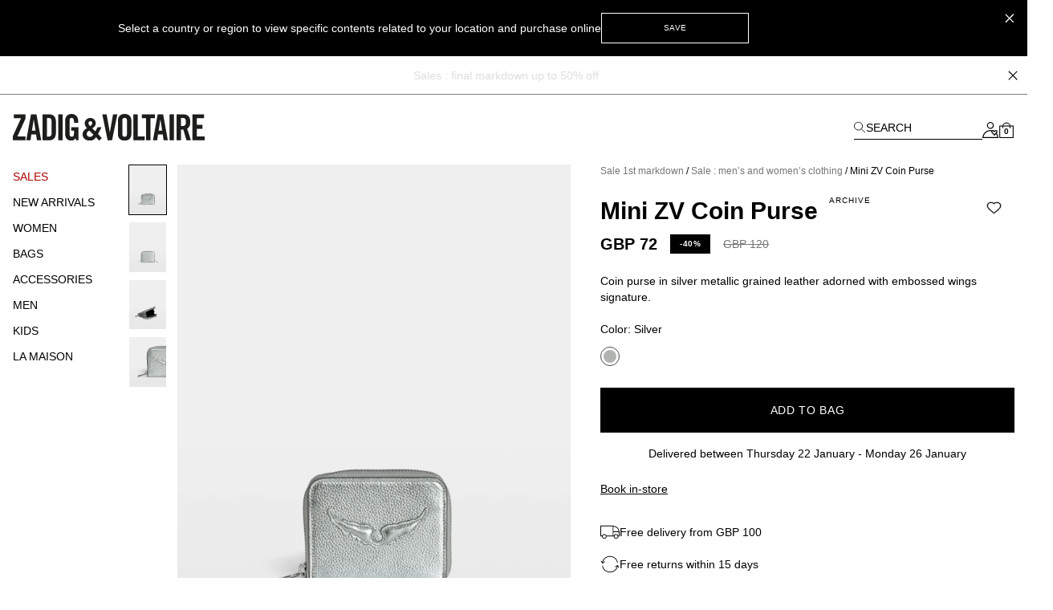

--- FILE ---
content_type: image/svg+xml
request_url: https://zadig-et-voltairecom.cdn.prismic.io/zadig-et-voltairecom/aG5zg0MqNJQqHuTo_Icon-Discount.svg
body_size: 474
content:
<svg width="36" height="35" viewBox="0 0 36 35" fill="none" xmlns="http://www.w3.org/2000/svg">
<path d="M22.6172 5.31445L29.5703 4.21094L29.6914 11.25L35.7266 14.874L31.2949 20.3447L33.5889 27L26.6777 28.3418L24.1562 34.9141L18 31.5L11.8438 34.9141L9.32227 28.3418L2.41113 27L4.70508 20.3447L0.273438 14.874L6.30859 11.25L6.42969 4.21094L13.3828 5.31445L18 0L22.6172 5.31445ZM13.9697 6.92578L7.89941 5.96289L7.79395 12.1074L2.52539 15.2715L6.39453 20.0469L4.3916 25.8555L10.4248 27.0273L12.625 32.7646L18 29.7852L23.374 32.7646L25.5752 27.0273L31.6074 25.8555L29.6055 20.0469L33.4736 15.2715L28.2061 12.1074L28.0996 5.96289L22.0303 6.92578L18 2.28613L13.9697 6.92578Z" fill="black"/>
<path d="M15.667 15C15.667 14.0795 14.9205 13.333 14 13.333C13.0795 13.333 12.333 14.0795 12.333 15C12.333 15.9205 13.0795 16.667 14 16.667V18C12.3431 18 11 16.6569 11 15C11 13.3431 12.3431 12 14 12C15.6569 12 17 13.3431 17 15C17 16.6569 15.6569 18 14 18V16.667C14.9205 16.667 15.667 15.9205 15.667 15Z" fill="black"/>
<path d="M23.667 21C23.667 20.0795 22.9205 19.333 22 19.333C21.0795 19.333 20.333 20.0795 20.333 21C20.333 21.9205 21.0795 22.667 22 22.667V24C20.3431 24 19 22.6569 19 21C19 19.3431 20.3431 18 22 18C23.6569 18 25 19.3431 25 21C25 22.6569 23.6569 24 22 24V22.667C22.9205 22.667 23.667 21.9205 23.667 21Z" fill="black"/>
<path d="M23.5654 10.3535L13.5654 26.3535L12.4346 25.6465L22.4346 9.64648L23.5654 10.3535Z" fill="black"/>
</svg>


--- FILE ---
content_type: text/javascript
request_url: https://zadig-et-voltaire.com/dist/vsf-layout-default.a1756b5629898989fb99.js
body_size: 84329
content:
(window.webpackJsonp=window.webpackJsonp||[]).push([[39,0,10],{1305:function(o,n,e){"use strict";var a=e(52),p=e.n(a);/**
 * @author    Agence Dn'D <contact@dnd.fr>
 * @copyright 2019 Agence Dn'D
 * @license   https://opensource.org/licenses/osl-3.0.php   Open Software License (OSL 3.0)
 * @link      https://www.dnd.fr/
 */var h={methods:{getFinalPrice(s){const u=s.product.price,m=s.product.special_price,D=s.product.special_from_date,U=s.product.special_to_date;let me=new Date,le=new Date(D),z=new Date(U),X=me.getTime(),J=le.getTime(),_=z.getTime();return J<X&&X>_?m:u}}},b=e(0);const V=b.images.productPlaceholder;var Y={methods:{getImage(s,{placeholder:u=""}={}){return{src:s,loading:u||V,error:u}}}},G=function(){var s=this,u=s.$createElement,m=s._self._c||u;return s.useLazy?m("div",[s.isMobile&&s.image.mobile&&s.image.mobile.url?m("img",{directives:[{name:"lazy",rawName:"v-lazy",value:s.getImage(s.image.mobile.url,{placeholder:s.placeholder}),expression:"getImage(image.mobile.url, { placeholder })"}],attrs:{src:s.getImage(s.image.mobile.url,{placeholder:s.placeholder}).loading,alt:s.image.mobile.alt||"",width:s.image.mobile.dimensions.width,height:s.image.mobile.dimensions.height}}):m("img",{directives:[{name:"lazy",rawName:"v-lazy",value:s.getImage(s.image.url,{placeholder:s.placeholder}),expression:"getImage(image.url, { placeholder })"}],attrs:{src:s.getImage(s.image.url,{placeholder:s.placeholder}).loading,alt:s.image.alt||"",width:s.image.dimensions&&s.image.dimensions.width,height:s.image.dimensions&&s.image.dimensions.height}})]):m("div",[s.image.mobile&&s.image.mobile.url?m("picture",[m("source",{attrs:{media:"(max-width: 767px)",srcset:s.image.mobile.url}}),s._v(" "),m("source",{attrs:{media:"(min-width: 768px)",srcset:s.image.url}}),s._v(" "),m("img",{attrs:{src:s.image.url,alt:s.image.alt||"",width:s.image.dimensions&&s.image.dimensions.width,height:s.image.dimensions&&s.image.dimensions.height}})]):m("img",{attrs:{src:s.image.url,alt:s.image.alt||"",width:s.image.dimensions&&s.image.dimensions.width,height:s.image.dimensions&&s.image.dimensions.height}})])},R=[],L=e(241),x={mixins:[Y,L.a],props:{image:{type:Object,required:!0},useLazy:{type:Boolean,required:!1,default:!0}},name:"PrismicLazyImage",data(){return{placeholder:"/assets/placeholder-category.svg"}}},O=x,k=e(1389),K=e(17),ee=Object(K.a)(O,G,R,!1,null,"da618990",null),ne=ee.exports,ue=function(){var s=this,u=s.$createElement,m=s._self._c||u;return s.link&&(s.link.type||s.link.link_type)&&s.link.type!=="Any"?m("div",{staticClass:"linked-lazy-image"},[m("a",{staticClass:"no-underline block",attrs:{href:s.getLink(s.link),target:s.link.target&&s.link.target==="_blank"?"_blank":"_self"}},[m("prismic-lazy-image",{attrs:{image:s.image,"use-lazy":s.useLazy}}),s._v(" "),s.textualBlock?m("TextualBlock",{attrs:{item:s.textualBlock,mobile:!s.screen("md")}}):s._e()],1)]):m("div",[m("prismic-lazy-image",{attrs:{image:s.image,"use-lazy":s.useLazy}}),s._v(" "),s.textualBlock?m("TextualBlock",{attrs:{item:s.textualBlock,mobile:!s.screen("md")}}):s._e()],1)},W=[],M=e(1307),Z=e(1329),c=e(13),E=Object.defineProperty,C=Object.getOwnPropertySymbols,$=Object.prototype.hasOwnProperty,N=Object.prototype.propertyIsEnumerable,te=(s,u,m)=>u in s?E(s,u,{enumerable:!0,configurable:!0,writable:!0,value:m}):s[u]=m,re=(s,u)=>{for(var m in u||(u={}))$.call(u,m)&&te(s,m,u[m]);if(C)for(var m of C(u))N.call(u,m)&&te(s,m,u[m]);return s},_e={name:"PrismicLinkedLazyImage",components:{PrismicLazyImage:ne,TextualBlock:Z.a},mixins:[M.a],props:{image:{type:Object,required:!0},useLazy:{type:Boolean,required:!1,default:!0},link:{type:Object,required:!1,default:null},textualBlock:{type:Object,required:!1,default:null}},computed:re({},Object(c.c)({screen:"ui/screen"}))},ve=_e,de=e(1393),d=Object(K.a)(ve,ue,W,!1,null,"2fd24530",null),Q=d.exports,f=e(6);/**
 * @author    Agence Dn'D <contact@dnd.fr>
 * @copyright 2019 Agence Dn'D
 * @license   https://opensource.org/licenses/osl-3.0.php   Open Software License (OSL 3.0)
 * @link      https://www.dnd.fr/
 */var i=n.a={mixins:[h,Y,M.a],components:{PrismicLazyImage:ne,PrismicLinkedLazyImage:Q},props:{context:{type:Object,required:!1,default:null},data:{type:Object,default:null,required:!1},slice:{type:Object,required:!1,default:null},useLazyImage:{type:Boolean,default:!0,required:!1}},methods:{formatHeadings(s,{addLineBreak:u=!0}={}){if(typeof s=="string"){const m=/<h(\d+)>(.*?)<\/h\1>/g;return s.replace(m,(D,U,me)=>{const le=parseInt(U);let z,X;le<=2?(z=`<h${U}`,X=`</h${U}>`):(z=`<span class='h${U}'`,X="</span>");const J=me.normalize("NFD").replace(/<\/?.*?>|[^a-zA-Z ]/g,"").trim().replace(/\s+/g,"-").toLowerCase();return`${z} id="${J}">${me}${X}${u?"<br>":""}`})}return s},compileLinktoRouterLink(s){const u=b.seo.defaultDomain+b.storeViews[Object(f.b)().storeCode].url;return s.replace(/<\/a>/,`</a>
`).replace(/<a.*?href="(.*?)">(.*?)<\/a>/g,(m,D,U)=>D.includes("download")?`<span><a target="_blank" href="${D}">${U}</a></span>`:D.includes(u)?`<router-link to="${D.replace(b.seo.defaultDomain,"")}">${U}</router-link>`:m)},addBreaklines(s){return s.replace(/<p><\/p>/g,"<br>")},renderHtml(s,{wrap:u=!0,compileLinktoRouterLink:m=!0,addLineBreak:D=!0}={}){const U=b.seo.defaultDomain+b.storeViews[Object(f.b)().storeCode].url,me=z=>{const X=this.getLink(z);return X||U+z.uid};let le=p.a.RichText.asHtml(s,me);return u&&(le=`<div>${le}</div>`),le=this.formatHeadings(le,{addLineBreak:D}),m&&(le=this.compileLinktoRouterLink(le)),le=this.addBreaklines(le),le},shortenText(s,u=500,m="..."){if(s=this.addBreaklines(s),s.length<=u)return s;let D=s.lastIndexOf(" ",u);D===-1&&(D=s.indexOf(" ",u));const U=D===-1?u:D;return s.slice(0,U)+m}}}},1307:function(o,n,e){"use strict";var a=e(208),p=e(246),h=e(6);/**
 * @author    Agence Dn'D <contact@dnd.fr>
 * @copyright 2019 Agence Dn'D
 * @license   https://opensource.org/licenses/osl-3.0.php   Open Software License (OSL 3.0)
 * @link      https://www.dnd.fr/
 */n.a={mixins:[a.a,p.a],methods:{itemCategory(b){return b?(typeof b.category_link!="undefined"&&b.category_link!==null&&(b.category_page_link=b.category_link),typeof b.category_page_link!="undefined"?this.getCategoryStoreData(b.category_page_link):!1):!1},getCategoryLink(b){return Object(h.e)({name:"category",params:{id:this.itemCategory(b).category_id,slug:`${this.itemCategory(b).slug}-${this.itemCategory(b).category_id}`}})},itemProduct(b){return b?(typeof b.product_link!="undefined"&&b.product_link!==null&&(b.product_page_link=b.product_link),typeof b.product_page_link!="undefined"?this.getProductStoreData(b.product_page_link):!1):!1},getProductLink(b){return Object(h.e)({name:"configurable-product",params:{parentSku:this.itemProduct(b).sku,slug:this.itemProduct(b).url_key}})},itemCmsPage(b){return b&&typeof b.cms_page_link!="undefined"?b.cms_page_link!==null&&typeof b.cms_page_link.id!="undefined":!1},getCmsPageLink(b){var V;return Object(h.e)({name:"prismic-cms-page",params:{cmsSlug:(V=b.cms_page_link)==null?void 0:V.uid}})},isRouterLink(b){return!!this.itemCategory(b)||!!this.itemProduct(b)||!!this.itemCmsPage(b)||!1},computeRouterLink(b){return this.itemCategory(b)?this.getCategoryLink(b):this.itemProduct(b)?this.getProductLink(b):this.itemCmsPage(b)?this.getCmsPageLink(b):void 0},getLink(b){var V;if(b.type==="homepage")return this.$router.resolve(Object(h.e)("/")).href;if(b.link_type==="Web")return b.url;let Y="";if(b.type==="cms_link_product"&&b.data&&b.data.product){const G=this.itemProduct({product_page_link:b.data.product});G&&(Y=Object(h.e)({name:"configurable-product",params:{parentSku:G.sku,slug:G.url_key}}))}else if(b.type==="cms_link_category"&&b.data&&b.data.category){const G=this.itemCategory({category_page_link:b.data.category});G&&(Y=Object(h.e)({name:"category",params:{id:G.category_id,slug:G.slug+"-"+G.category_id}}))}else b.type==="cms_page"&&((b==null?void 0:b.uid)||((V=b==null?void 0:b.data)==null?void 0:V.uid))&&(Y=Object(h.e)({name:"prismic-cms-page",params:{cmsSlug:(b==null?void 0:b.uid)||b.data.uid}}));if(Y!=="")return this.$router.resolve(Y).href}}}},1308:function(o,n,e){"use strict";e.d(n,"a",function(){return V}),e.d(n,"l",function(){return Y}),e.d(n,"i",function(){return G}),e.d(n,"d",function(){return R}),e.d(n,"c",function(){return L}),e.d(n,"k",function(){return x}),e.d(n,"j",function(){return O}),e.d(n,"h",function(){return k}),e.d(n,"g",function(){return K}),e.d(n,"f",function(){return W}),e.d(n,"b",function(){return M}),e.d(n,"e",function(){return Z});var a=e(2041),p=e(159);let h="",b="";const V=c=>(h=c,(h+" "+b).length<32),Y=c=>E=>{if(!E)return!0;const C=Object(a.a)(E,c);return!!(C!=null&&C.isValid())},G=c=>(b=c,(h+" "+b).length<32),R=({dateBirthDayFormat:c,dateBirthdayPattern:E})=>C=>{if(!new RegExp(E).test(C))return!1;const N=C.split("/"),te=parseInt(N[2]),re=parseInt(N[c==="MM/DD/YYYY"?0:1]),_e=parseInt(N[c==="MM/DD/YYYY"?1:0]);if(te.toString().length!==4)return!1;const ve=new Date(te,re,_e);if(!Object(p.i)(ve)||isNaN(Date.parse(`${re}/${_e}/${te}`)))return!1;const de=new Date,d=new Date(1900,1,1);return!(ve>de||ve<d)},L=({dateBirthDayFormat:c,dateBirthdayPattern:E})=>C=>{if(!R({dateBirthDayFormat:c,dateBirthdayPattern:E})(C))return!0;const $=C.split("/"),N=parseInt($[2]),te=parseInt($[c==="MM/DD/YYYY"?0:1]-1),re=parseInt($[c==="MM/DD/YYYY"?1:0]),_e=new Date(N,te,re);return Object(p.d)(_e)>=14},x=c=>!(c!=null&&c.includes("|")),O=c=>!(c!=null&&c.includes("<"))&&!(c!=null&&c.includes(">")),k=c=>E=>!E.some(C=>{var $;const N=($=c.find(re=>re.mimeType===C.type))==null?void 0:$.maxFileSize;return Number((C.size/1e6).toFixed(2))>N}),K=c=>E=>!c||c.length===0?!0:!E.some(C=>!c.includes(C.type)),ee=c=>E=>new RegExp(c).test(E),ne=c=>E=>E?E.length>=c:!1,ue=c=>c?!c.startsWith(" ")&&!c.endsWith(" "):!0,W={containsLowercase:ee("[a-z]"),containsUppercase:ee("[A-Z]"),containsNumber:ee("[0-9]"),containsSpecial:ee("[#?!@$%^&*-]"),minLength:ne(9),noSpacesAtEnds:ue};function M(c){return[{condition:!(c!=null&&c.containsLowercase)&&(c==null?void 0:c.$error)},{condition:!(c!=null&&c.containsUppercase)&&(c==null?void 0:c.$error)},{condition:!(c!=null&&c.containsNumber)&&(c==null?void 0:c.$error)},{condition:!(c!=null&&c.containsSpecial)&&(c==null?void 0:c.$error)},{condition:!(c!=null&&c.minLength)&&(c==null?void 0:c.$error)},{condition:!(c!=null&&c.noSpacesAtEnds)&&(c==null?void 0:c.$error)}]}const Z=c=>!c||c.length===0?!0:/^[a-zA-Z0-9-_.+]+@[a-zA-Z0-9.-]+\.[a-zA-Z]{2,}$/.test(c)},1309:function(o,n,e){"use strict";var a=function(){var L=this,x=L.$createElement,O=L._self._c||x;return O("div",{staticClass:"recaptcha-v3"},[L._t("default",null,{onClick:L.onClick})],2)},p=[],h=e(0),b={name:"RecaptchaV3",methods:{onClick(L,x){const O=window==null?void 0:window.grecaptcha;if(!O){console.warn("reCAPTCHA is not loaded.");return}L.preventDefault(),O.enterprise.ready(()=>{var k,K;O.enterprise.execute((K=(k=h)==null?void 0:k.recaptcha)==null?void 0:K.site_key,{action:"submit"}).then(ee=>{x(ee)})})}},metaInfo(){var L,x;const O=(x=(L=h)==null?void 0:L.recaptcha)==null?void 0:x.site_key;return O?{script:[{src:`https://www.google.com/recaptcha/enterprise.js?render=${O}`,async:!0,defer:!0,body:!0}]}:(console.warn("reCAPTCHA site key is not defined in the config."),null)}},V=b,Y=e(17),G=Object(Y.a)(V,a,p,!1,null,null,null),R=n.a=G.exports},1313:function(o,n,e){"use strict";var a=e(70),p=e.n(a),h=e(71),b=e.n(h),V=new p.a({id:"search",use:"search-usage",viewBox:"0 0 17 17",content:`<symbol viewBox="0 0 17 17" fill="none" xmlns="http://www.w3.org/2000/svg" id="search">
<circle cx="6.28571" cy="6.28571" r="5.78571" stroke="black" />
<path d="M10.2857 10.2856L16 15.9999" stroke="black" />
</symbol>`}),Y=b.a.add(V);n.a=V},1316:function(o,n,e){"use strict";n.a={mounted(){const a=p=>{(p.key==="Escape"||p.key==="Esc"||p.keyCode===27)&&this.onEscapePress()};document.addEventListener("keydown",a),this.$once("hook:destroyed",()=>{document.removeEventListener("keydown",a)})}}},1320:function(o,n,e){"use strict";var a=e(0),p=e.t(0,1);n.a={title:"Zadig&Voltaire",titleTemplate:"",htmlAttrs:{lang:"en"},meta:[{charset:"utf-8"},{vmid:"description",name:"description",content:""},{name:"viewport",content:"width=device-width, initial-scale=1.0"},{name:"robots",content:"index, follow"},{name:"mobile-web-app-capable",content:"yes"},{name:"theme-color",content:"#000000"},{name:"apple-mobile-web-app-status-bar-style",content:"#000000"},{name:"fb:page_id",content:"22125457512"},{name:"google-site-verification",content:"yHDwMeKBHcUqxA2mEm9PxWorvCWsnI-ttCqBuriDZvc"},{name:"p:domain_verify",content:"0ade059e283b7ac38e36a0e26814d067"},{name:"msvalidate.01",content:"144A3565393A535AE6E16BEE7DA1F5A3"}],link:[{rel:"icon",type:"image/png",href:"/assets/favicon.ico",sizes:"16x16"},{rel:"apple-touch-icon",href:"/assets/apple-touch-icon.png",sizes:"192x192"},{rel:"apple-touch-icon",href:"/assets/apple-touch-icon-120x120.png",sizes:"120x120"},{rel:"apple-touch-icon-precomposed",href:"/assets/apple-touch-icon-precomposed-120x120.png",sizes:"120x120"},{rel:"apple-touch-startup-image",href:"/assets/apple_splash_2048.png",sizes:"2048x2732"},{rel:"apple-touch-startup-image",href:"/assets/apple_splash_1668.png",sizes:"1668x2224"},{rel:"apple-touch-startup-image",href:"/assets/apple_splash_1536.png",sizes:"1536x2048"},{rel:"apple-touch-startup-image",href:"/assets/apple_splash_1125.png",sizes:"1125x2436"},{rel:"apple-touch-startup-image",href:"/assets/apple_splash_1242.png",sizes:"1242x2208"},{rel:"apple-touch-startup-image",href:"/assets/apple_splash_750.png",sizes:"750x1334"},{rel:"apple-touch-startup-image",href:"/assets/apple_splash_640.png",sizes:"640x1136"},{rel:"preload",as:"style",href:"https://fonts.googleapis.com/css?family=Material+Icons&display=swap"},{rel:"stylesheet",href:"https://fonts.googleapis.com/css?family=Material+Icons&display=swap",media:"print",onload:"this.media='all'"},{rel:"manifest",href:"/assets/manifest.json"}],script:[{src:"https://cdn.jsdelivr.net/npm/pwacompat@2.0.6/pwacompat.min.js",async:!0,integrity:"sha384-GOaSLecPIMCJksN83HLuYf9FToOiQ2Df0+0ntv7ey8zjUHESXhthwvq9hXAZTifA",crossorigin:"anonymous"},{src:`https://static.cdn.prismic.io/prismic.js?new=true&repo=${a.prismic.repo}`,async:!0}]}},1321:function(o,n,e){var a=e(1348);a.__esModule&&(a=a.default),typeof a=="string"&&(a=[[o.i,a,""]]),a.locals&&(o.exports=a.locals);var p=e(44).default,h=p("63b24b40",a,!0,{ssrId:!0})},1328:function(o,n,e){"use strict";var a=function(){var C=this,$=C.$createElement,N=C._self._c||$;return N("transition",{attrs:{name:"fade-in-down"}},[C.isVisible?N("div",{ref:"modal",staticClass:"modal",class:{"pointer-events-none":C.noOverlay},on:{click:function(te){if(te.target!==te.currentTarget)return null;C.noOverlay||C.close()}}},[N("div",{staticClass:"modal-wrapper"},[N("div",{staticClass:"modal-center",class:[C.position]},[N("div",{ref:"modal-content",staticClass:"relative w-full bg-white modal-container shadow-overflow flex sm:block",class:[{"max-w-[640px]":C.size==="large","max-w-[480px]":C.size==="medium","max-w-[400px]":C.size==="small","max-w-[360px]":C.size==="extra-small","max-sm:min-w-full max-sm:min-h-screen":C.size!=="extra-small"},C.paddingClasses]},[N("div",{staticClass:"absolute p-4 -m-4 cursor-pointer z-1 sm:top-4 sm:right-4 top-3 right-3",attrs:{"data-testid":"close-modal"},on:{click:C.close}},[N("ZvIcon",{staticClass:"w-3 h-3 z-1 sm:w-4 sm:h-4",attrs:{name:"cross"}})],1),C._v(" "),C._t("default",null,{close:C.close})],2)])])]):C._e()])},p=[],h=e(13),b=e(1316),V=e(3),Y=e(55),G=Object.defineProperty,R=Object.defineProperties,L=Object.getOwnPropertyDescriptors,x=Object.getOwnPropertySymbols,O=Object.prototype.hasOwnProperty,k=Object.prototype.propertyIsEnumerable,K=(C,$,N)=>$ in C?G(C,$,{enumerable:!0,configurable:!0,writable:!0,value:N}):C[$]=N,ee=(C,$)=>{for(var N in $||($={}))O.call($,N)&&K(C,N,$[N]);if(x)for(var N of x($))k.call($,N)&&K(C,N,$[N]);return C},ne=(C,$)=>R(C,L($)),ue={name:"Modal",components:{ZvIcon:Y.ZvIcon},props:{name:{required:!0,type:String},delay:{required:!1,type:Number,default:300},noOverlay:{required:!1,type:Boolean,default:!1},noPadding:{required:!1,type:Boolean,default:!1},position:{required:!1,type:String,default:"center",validator:C=>["center","bottom-right"].includes(C)},size:{type:String,default:"large",validator:C=>["extra-small","small","medium","large"].includes(C)}},data(){return{isVisible:!1}},computed:{paddingClasses(){return this.noPadding?"":this.size==="small"?"p-8 xxs:p-10 sm:p-10":"p-8 xxs:p-10 sm:p-12"}},methods:ne(ee({onHide(C,$,N){return C===this.name?this.toggle(!1):!1},onShow(C,$,N){return C===this.name?this.toggle(!0):!1},onToggle(C,$,N){C===this.name&&($=typeof $=="undefined"?!this.isVisible:$,this.toggle($))},onEscapePress(){this.close()}},Object(h.d)("ui",["setOverlay"])),{toggle(C,{keepOverlay:$=!1}={}){this.isVisible=C,this.noOverlay||(!C&&!$?setTimeout(()=>this.setOverlay(C),this.delay):this.setOverlay(C))},close({keepOverlay:C=!1}={}){this.toggle(!1,{keepOverlay:C}),this.$emit("close")}}),beforeMount(){V.f||(this.$bus.$on("modal-toggle",this.onToggle),this.$bus.$on("modal-show",this.onShow),this.$bus.$on("modal-hide",this.onHide))},beforeDestroy(){V.f||(this.$bus.$off("modal-toggle",this.onToggle),this.$bus.$off("modal-show",this.onShow),this.$bus.$off("modal-hide",this.onHide))},mixins:[b.a]},W=ue,M=e(1347),Z=e(17),c=Object(Z.a)(W,a,p,!1,null,null,null),E=n.a=c.exports},1329:function(o,n,e){"use strict";var a=function(){var c=this,E=c.$createElement,C=c._self._c||E;return c.isMounted?C("div",{staticClass:"absolute uppercase text-center w-full max-md:left-0 z-[2]",class:{"top-1/2 -translate-y-1/2":c.textualBlockConfig.verticalPosition==="center","top-0":c.textualBlockConfig.verticalPosition==="top","bottom-0":c.textualBlockConfig.verticalPosition==="bottom"}},[C("div",{style:{transform:"translate("+c.textualBlockConfig.offsetX+"px, "+c.textualBlockConfig.offsetY+"px)"}},[c._l(c.textLines,function($,N){return[c.isOfButtonTypeAndLastItem({textLine:$,index:N})&&c.hasAdditionalCta?C("div",{key:"1_"+N,staticClass:"tracking-wider w-[fit-content]",class:c.buttonWrapperClasses},[C("div",{staticClass:"grid md:grid-cols-2 gap-4 md:gap-6"},[C("div",{staticClass:"tracking-wider w-[fit-content]",class:c.getButtonClasses({index:N,textLine:$}),style:c.getStyle($,N)},[c._v(`
            `+c._s($.text)+`
          `)]),c._v(" "),C("a",{staticClass:"tracking-wider w-[fit-content] after:hidden",class:c.getButtonClasses({index:N,textLine:$}),style:c.getStyle($,N),attrs:{href:c.additionalCtaLink.url,target:c.additionalCtaLink.target||"_self"},on:{click:function(te){te.stopPropagation()}}},[c._v(`
            `+c._s(c.additionalCtaTitle)+`
          `)])])]):C("div",{key:"2_"+N,staticClass:"tracking-wider w-[fit-content]",class:Object.assign({},c.buttonWrapperClasses,c.getButtonClasses({index:N,textLine:$})),style:c.getStyle($,N)},[c._v(`
        `+c._s($.text)+`
      `)])]})],2)]):c._e()},p=[],h=e(13),b=e(1307),V=Object.defineProperty,Y=Object.defineProperties,G=Object.getOwnPropertyDescriptors,R=Object.getOwnPropertySymbols,L=Object.prototype.hasOwnProperty,x=Object.prototype.propertyIsEnumerable,O=(c,E,C)=>E in c?V(c,E,{enumerable:!0,configurable:!0,writable:!0,value:C}):c[E]=C,k=(c,E)=>{for(var C in E||(E={}))L.call(E,C)&&O(c,C,E[C]);if(R)for(var C of R(E))x.call(E,C)&&O(c,C,E[C]);return c},K=(c,E)=>Y(c,G(E)),ee={mixins:[b.a],props:{item:{type:Object,required:!0,default:()=>({})},defaultConfig:{type:Object,required:!1,default:()=>({})},mobile:{type:Boolean,required:!1,default:!1}},data(){return{isMounted:!1}},computed:K(k({},Object(h.c)({screen:"ui/screen"})),{hasAdditionalCta(){return this.additionalCtaTitle!==null&&this.additionalCtaLink!==null},additionalCtaTitle(){return this.getItemProperty("additional_cta_title")},additionalCtaLink(){var c;const E=this.mobile?"additional_cta_link_mobile":"additional_cta_link";return(c=this.item)==null?void 0:c[E]},buttonWrapperClasses(){return{"mx-auto":this.textualBlockConfig.horizontalPosition==="center","ml-auto text-right":this.textualBlockConfig.horizontalPosition==="right","mr-auto text-left":this.textualBlockConfig.horizontalPosition==="left"}},textLines(){const c=[];return c.push(...this.getItemProperty("text_line_1")?[{fontColor:this.getItemProperty("text_line_1_font_color","#FFFFFF"),fontColorHover:this.getItemProperty("text_line_1_font_color_hover","#000000"),textDecoration:this.getItemProperty("text_line_1_text_decoration","none"),fontSize:this.getItemProperty("text_line_1_font_size","24px","16px"),fontStyle:this.getItemProperty("text_line_1_font_style","normal"),fontWeight:this.getItemProperty("text_line_1_font_weight","bold"),marginBottom:this.getItemProperty("text_line_1_margin_bottom","16px","12px","px"),text:this.getItemProperty("text_line_1")}]:[],...this.getItemProperty("text_line_2")?[{fontColor:this.getItemProperty("text_line_2_font_color","#FFFFFF"),fontColorHover:this.getItemProperty("text_line_2_font_color_hover","#000000"),textDecoration:this.getItemProperty("text_line_2_text_decoration","none"),fontSize:this.getItemProperty("text_line_2_font_size","18px","14px"),fontStyle:this.getItemProperty("text_line_2_font_style","normal"),fontWeight:this.getItemProperty("text_line_2_font_weight","normal"),marginBottom:this.getItemProperty("text_line_2_margin_bottom","16px","12px","px"),text:this.getItemProperty("text_line_2")}]:[],...this.getItemProperty("text_line_3")?[{fontColor:this.getItemProperty("text_line_3_font_color","#FFFFFF"),fontColorHover:this.getItemProperty("text_line_3_font_color_hover","#000000"),textDecoration:this.getItemProperty("text_line_3_text_decoration","underline"),fontSize:this.getItemProperty("text_line_3_font_size","14px","12px"),fontStyle:this.getItemProperty("text_line_3_font_style","normal"),fontWeight:this.getItemProperty("text_line_3_font_weight","normal"),marginBottom:this.getItemProperty("text_line_3_margin_bottom","0px","0px","px"),text:this.getItemProperty("text_line_3")}]:[]),c},textualBlockConfig(){return{horizontalPosition:this.getItemProperty("textual_block_horizontal_position","center"),verticalPosition:this.getItemProperty("textual_block_vertical_position","center","bottom"),offsetX:this.getItemProperty("textual_block_horizontal_position_offset","0"),offsetY:this.getItemProperty("textual_block_vertical_position_offset","0","-250")}}}),methods:{getItemProperty(c,E=null,C=null,$=""){const N=this.mobile?`${c}_mobile`:c,te=this.defaultConfig[N]||(this.mobile&&C?C:E);return this.item[N]?`${this.item[N]}${$}`:te},getButtonBaseStyle(c){return k({border:`1px solid ${c.fontColor}`,padding:"16px 24px"},this.screen("xxs")?{minWidth:"256px"}:{})},getButtonClasses({index:c,textLine:E}={}){return{[`button-text-line button-text-line-${c}`]:E.textDecoration==="button"}},getStyle(c,E){let C={};return c.textDecoration==="underline"?C={borderBottom:`1px solid ${c.fontColor}`,paddingBottom:"2px"}:c.textDecoration==="button"?C=K(k({},this.getButtonBaseStyle(c)),{[`--color-hover-${E}`]:c.fontColorHover,[`--background-color-hover-${E}`]:c.fontColor}):c.textDecoration==="button-without-hover"&&(C=K(k({},this.getButtonBaseStyle(c)),{color:c.fontColorHover,backgroundColor:c.fontColor})),k({color:c.fontColor,fontSize:c.fontSize,fontStyle:c.fontStyle,fontWeight:c.fontWeight==="bold"?"600":"400",lineHeight:c.fontSize,marginBottom:c.marginBottom},C)},isOfButtonTypeAndLastItem({textLine:c,index:E}){return["button","button-without-hover"].includes(c.textDecoration)&&E===this.textLines.length-1}},mounted(){this.isMounted=!0}},ne=ee,ue=e(1391),W=e(17),M=Object(W.a)(ne,a,p,!1,null,"2630a8b0",null),Z=n.a=M.exports},1332:function(o,n,e){"use strict";e.d(n,"a",function(){return h});var a=e(422),p=e(417);const h={mixins:[a.a],props:{product:{required:!0,type:Object},canAdd:{type:Boolean,default:!1},isGiftCard:{type:Boolean,default:!1},isProductModal:{type:Boolean,default:!1}},computed:{canBeAdded(){return this.isGiftCard?!0:this.canAdd?this.isInStock&&Object(p.a)(this.product.errors)==="":!1},isInStock(){var b;return(b=this.product.stock)==null?void 0:b.is_in_stock},warningsEventName(){return this.isProductModal?"add-to-cart-warning-modal":"add-to-cart-warning"}}}},1333:function(o,n,e){var a=e(1380);a.__esModule&&(a=a.default),typeof a=="string"&&(a=[[o.i,a,""]]),a.locals&&(o.exports=a.locals);var p=e(44).default,h=p("5c9d9ca0",a,!0,{ssrId:!0})},1334:function(o,n,e){var a=e(1382);a.__esModule&&(a=a.default),typeof a=="string"&&(a=[[o.i,a,""]]),a.locals&&(o.exports=a.locals);var p=e(44).default,h=p("59417987",a,!0,{ssrId:!0})},1335:function(o,n,e){var a=e(1386);a.__esModule&&(a=a.default),typeof a=="string"&&(a=[[o.i,a,""]]),a.locals&&(o.exports=a.locals);var p=e(44).default,h=p("2f178b91",a,!0,{ssrId:!0})},1337:function(o,n,e){var a=e(1390);a.__esModule&&(a=a.default),typeof a=="string"&&(a=[[o.i,a,""]]),a.locals&&(o.exports=a.locals);var p=e(44).default,h=p("40c7016c",a,!0,{ssrId:!0})},1338:function(o,n,e){var a=e(1392);a.__esModule&&(a=a.default),typeof a=="string"&&(a=[[o.i,a,""]]),a.locals&&(o.exports=a.locals);var p=e(44).default,h=p("7df36eec",a,!0,{ssrId:!0})},1339:function(o,n,e){var a=e(1394);a.__esModule&&(a=a.default),typeof a=="string"&&(a=[[o.i,a,""]]),a.locals&&(o.exports=a.locals);var p=e(44).default,h=p("4521471c",a,!0,{ssrId:!0})},1347:function(o,n,e){"use strict";var a=e(1321),p=e.n(a)},1348:function(o,n,e){n=o.exports=e(43)(!1),n.push([o.i,".modal{bottom:0;left:0;overflow:hidden;position:fixed;right:0;text-align:inherit;top:0;z-index:50}.modal .modal-wrapper{display:table;height:100%;pointer-events:none;table-layout:fixed;width:100%}.modal .modal-center{-webkit-box-align:center;-ms-flex-align:center;-webkit-box-pack:center;-ms-flex-pack:center;align-items:center;display:-webkit-box;display:-ms-flexbox;display:flex;justify-content:center;min-height:100vh;width:100vw}.modal .modal-center.bottom-right{-webkit-box-align:end;-ms-flex-align:end;-webkit-box-pack:end;-ms-flex-pack:end;align-items:flex-end;justify-content:flex-end;padding-bottom:2.5rem;padding-right:2.5rem}.modal .modal-container{max-height:100%;pointer-events:auto}.modal .modal-header{position:relative}.modal .modal-header>*{margin:0}.modal .modal-close{cursor:pointer;position:absolute;right:0;top:0}",""])},1349:function(o,n,e){"use strict";var a=e(70),p=e.n(a),h=e(71),b=e.n(h),V=new p.a({id:"tick-black",use:"tick-black-usage",viewBox:"0 0 14 11",content:`<symbol viewBox="0 0 14 11" fill="none" xmlns="http://www.w3.org/2000/svg" id="tick-black">
<path d="M1 5.5L5 9.5L13 1.5" stroke="black" stroke-width="1.5" />
</symbol>`}),Y=b.a.add(V);n.a=V},1354:function(o,n,e){"use strict";n.a={name:"InnerLink",methods:{redirectToLink(){this.data.primary.hasOwnProperty("magento_category_link")&&this.redirectToCategory()},getCategoryRouteData(a=null){const h=this.$store.getters.getCurrentStoreView.magentoStoreCode;let b;if(a?b=a["store_view_"+h]:this.data&&this.data.primary&&this.data.primary.hasOwnProperty("magento_category_link")&&this.data.primary.magento_category_link.hasOwnProperty("store_view_"+h)&&(b=this.data.primary.magento_category_link["store_view_"+h]),typeof b!="undefined")return{name:"category",params:{id:b.category_id,slug:b.slug+"-"+b.category_id}}},redirectToCategory(){this.$router.push(this.localizedRoute(this.getCategoryRouteData()))}}}},1357:function(o,n,e){"use strict";var a=function(){var x=this,O=x.$createElement,k=x._self._c||O;return x.slice?k("div",{staticClass:"prismic-cmsblock"},[k(x.getSliceComponentName(x.slice.slice_type),{tag:"component",attrs:{data:x.slice}})],1):x._e()},p=[],h=e(408),b={mixins:[h.a],props:{slice:{type:Object,required:!1,default:null}}},V=b,Y=e(1385),G=e(17),R=Object(G.a)(V,a,p,!1,null,null,null),L=n.a=R.exports},1366:function(o,n,e){"use strict";var a=e(9),p=e.n(a);n.a=p.a.directive("focus-clean",{inserted:function(h,b){let V=!1,Y=b.value&&b.value.class?b.value.class:!1,G=b.value&&b.value.delay?b.value.delay:1e3;h.addEventListener("mousedown",()=>{V=!0}),h.addEventListener("mouseup",R=>{V=!1,Y&&setTimeout(()=>{R.target.blur(),R.target.classList.remove(Y)},G)}),h.addEventListener("focus",R=>{V&&(Y?R.target.classList.add(Y):R.target.blur())})}})},1367:function(o,n,e){"use strict";var a=e(70),p=e.n(a),h=e(71),b=e.n(h),V=new p.a({id:"measure",use:"measure-usage",viewBox:"0 0 30 16",content:`<symbol viewBox="0 0 30 16" fill="none" xmlns="http://www.w3.org/2000/svg" id="measure">
<path d="M19.6667 4.11111C19.6667 5.82933 15.488 7.22222 10.3333 7.22222C5.17868 7.22222 1 5.82933 1 4.11111M19.6667 4.11111C19.6667 2.39289 15.488 1 10.3333 1C5.17868 1 1 2.39289 1 4.11111M19.6667 4.11111V9.16667M1 4.11111C1 7.118 7.26801 9.55556 15 9.55556M1 4.11111V9.55556C1 12.5624 7.26801 15 15 15C22.732 15 29 12.5624 29 9.55556V4.11111C29 7.118 22.732 9.55556 15 9.55556M15 9.55556V13.4444M2.55556 6.60001V10.4889M8.77778 9.0111V11.3444M11.8889 9.55556V11.8889M5.66667 8.07776V10.4111M18.8889 9.16667V11.5M22 8.77778V11.1111M25.1111 8V10.3333M27.4444 6.60001V10.4889M15 4.11111C15 4.97022 12.9107 5.66667 10.3333 5.66667C7.756 5.66667 5.66667 4.97022 5.66667 4.11111C5.66667 3.252 7.756 2.55556 10.3333 2.55556C12.9107 2.55556 15 3.252 15 4.11111Z" stroke="black" stroke-width="0.5" />
</symbol>`}),Y=b.a.add(V);n.a=V},1368:function(o,n,e){"use strict";var a=function(){var z=this,X=z.$createElement,J=z._self._c||X;return J("form",{on:{submit:function(_){return _.preventDefault(),z.submitForm.apply(null,arguments)}}},[J("div",{staticClass:"grid grid-cols-1 gap-4",class:{"sm:grid-cols-2":z.isBanner||z.isModal}},[J("ZvInputCountries",{staticClass:"w-full h-[42px]",class:{"-mb-2":z.isBanner},attrs:{id:"countries-form",name:"countries",label:"","placeholder-autocomplete":z.$t("Search a country"),"country-codes":z.countryCodes,"hide-validations-text":"",validations:[{condition:z.$v.country.$error&&!z.$v.country.required,text:z.$t("Field is required")}]},model:{value:z.country,callback:function(_){z.country=_},expression:"country"}}),z._v(" "),J("div",{staticClass:"grid gap-4"},[J("ZvButton",{staticClass:"w-full h-[38px]",class:{"border border-white":z.isBanner},attrs:{type:"submit",size:"medium",loading:z.isLoading,"data-testid":"country-switcher-form-submit"}},[z._v(`
        `+z._s(z.$t("Save"))+`
      `)])],1)],1),z._v(" "),z.showCancel?J("div",{staticClass:"mt-6 text-sm text-center underline uppercase cursor-pointer select-none hover:no-underline",attrs:{"data-testid":"country-switcher-form-cancel"},on:{click:function(_){return z.$emit("cancel")}}},[z._v(`
    `+z._s(z.$t("Cancel"))+`
  `)]):z._e()])},p=[],h=e(9),b=e.n(h),V=e(55),Y=e(410),G=e.n(Y),R=e(3),L=e(19),x=e(13),O=e(251),k=e(328),K=Object.defineProperty,ee=Object.defineProperties,ne=Object.getOwnPropertyDescriptors,ue=Object.getOwnPropertySymbols,W=Object.prototype.hasOwnProperty,M=Object.prototype.propertyIsEnumerable,Z=(z,X,J)=>X in z?K(z,X,{enumerable:!0,configurable:!0,writable:!0,value:J}):z[X]=J,c=(z,X)=>{for(var J in X||(X={}))W.call(X,J)&&Z(z,J,X[J]);if(ue)for(var J of ue(X))M.call(X,J)&&Z(z,J,X[J]);return z},E=(z,X)=>ee(z,ne(X)),C=(z,X,J)=>new Promise((_,j)=>{var P=ae=>{try{oe(J.next(ae))}catch(pe){j(pe)}},H=ae=>{try{oe(J.throw(ae))}catch(pe){j(pe)}},oe=ae=>ae.done?_(ae.value):Promise.resolve(ae.value).then(P,H);oe((J=J.apply(z,X)).next())}),$={computed:E(c({currentCountry(){return this.$store.getters.getCurrentStoreView.i18n.fullCountryName}},Object(x.c)({userLocation:"geoip_redirect/userLocation",hasSeenRedirectPopup:"geoip_redirect/hasSeenRedirectPopup",temporarilyDisablePopup:"geoip_redirect/temporarilyDisablePopup"})),{storeViews(){return this.$store.state.config.storeViews},defaultStoreCode(){return this.$store.state.config.defaultStoreCode}}),methods:{getStoreFromLocation(){if(this.userLocation){const z=this.storeViews,X=this.storeViews.mapStoreUrlsFor;for(const J of X)if(z[J].i18n.defaultCountry===this.userLocation)return J}return this.defaultStoreCode},getUserLocation(){return C(this,null,function*(){try{return this.$store.dispatch("geoip_redirect/getUserLocation")}catch(z){console.error(z)}})}},created(){return C(this,null,function*(){R.f||(yield this.getUserLocation())})}},N=e(241),te=e(58),re=Object.defineProperty,_e=Object.defineProperties,ve=Object.getOwnPropertyDescriptors,de=Object.getOwnPropertySymbols,d=Object.prototype.hasOwnProperty,Q=Object.prototype.propertyIsEnumerable,f=(z,X,J)=>X in z?re(z,X,{enumerable:!0,configurable:!0,writable:!0,value:J}):z[X]=J,i=(z,X)=>{for(var J in X||(X={}))d.call(X,J)&&f(z,J,X[J]);if(de)for(var J of de(X))Q.call(X,J)&&f(z,J,X[J]);return z},s=(z,X)=>_e(z,ve(X)),u=(z,X,J)=>new Promise((_,j)=>{var P=ae=>{try{oe(J.next(ae))}catch(pe){j(pe)}},H=ae=>{try{oe(J.throw(ae))}catch(pe){j(pe)}},oe=ae=>ae.done?_(ae.value):Promise.resolve(ae.value).then(P,H);oe((J=J.apply(z,X)).next())});Object(R.g)("__VUE_EXTEND_COOKIE__",()=>{b.a.use(G.a)});var m={mixins:[te.a,N.a,$],props:{isBanner:{type:Boolean,default:!1},isModal:{type:Boolean,default:!1},isSplashScreen:{type:Boolean,default:!1},showCancel:{type:Boolean,default:!1}},components:{ZvButton:V.ZvButton,ZvInputCountries:V.ZvInputCountries},data(){return{country:"",getGlobaleData:L.d,globaleCountryBeforeCountryChange:null,isLoading:!1}},computed:s(i({},Object(x.e)({countries:z=>z.zvCountrySwitcher.countries,selectedCountry:z=>z.zvCountrySwitcher.selectedCountry})),{countryCodes(){return this.countries.map(({id:z})=>z)},currentCountry(){return this.countries.find(z=>z.countryCode===this.country)},currentStoreDefaultCountry(){return this.$store.getters.getCurrentStoreView.i18n.defaultCountry}}),created(){return u(this,null,function*(){var z,X;R.f||(this.country=this.selectedCountry||((z=this.getGlobaleData())==null?void 0:z.countryISO)||this.userLocation||this.currentStoreDefaultCountry,this.globaleCountryBeforeCountryChange=(X=this.getGlobaleData())==null?void 0:X.countryISO)})},methods:{submitForm(){return u(this,null,function*(){this.isLoading=!0,setTimeout(()=>{this.isLoading=!1},1e4),this.$v.$touch(),this.$v.$invalid||(this.isSplashScreen||this.trackCountryChange(),this.$cookies.set("country-switcher-banner-code",this.country,"7d"),yield Object(O.b)(this.country,this.currentCountry.currencyCode,this.currentCountry.cultureCode,!0,!1,{isBanner:this.isBanner,isModal:this.isModal}))})},trackCountryChange(){return u(this,null,function*(){const z=this.isModal?"footer":"banner",X=yield this.getUserLocation();this.$gtm.trackEvent(i({event:"change-country",category:"country-switcher",from:this.globaleCountryBeforeCountryChange||this.currentStoreDefaultCountry,to:this.country,ui_element:z},X?{user_location:X}:{}))})}},validations(){return{country:{required:k.required}}},watch:{selectedCountry(z){var X;this.country=z||((X=this.getGlobaleData())==null?void 0:X.countryISO)||this.userLocation||this.currentStoreDefaultCountry}}},D=m,U=e(17),me=Object(U.a)(D,a,p,!1,null,null,null),le=n.a=me.exports},1372:function(o,n,e){var a=e(1430);a.__esModule&&(a=a.default),typeof a=="string"&&(a=[[o.i,a,""]]),a.locals&&(o.exports=a.locals);var p=e(44).default,h=p("f7f91458",a,!0,{ssrId:!0})},1373:function(o,n,e){var a=e(1437);a.__esModule&&(a=a.default),typeof a=="string"&&(a=[[o.i,a,""]]),a.locals&&(o.exports=a.locals);var p=e(44).default,h=p("5f336678",a,!0,{ssrId:!0})},1374:function(o,n,e){var a=e(1439);a.__esModule&&(a=a.default),typeof a=="string"&&(a=[[o.i,a,""]]),a.locals&&(o.exports=a.locals);var p=e(44).default,h=p("acc1d946",a,!0,{ssrId:!0})},1375:function(o,n,e){var a=e(1441);a.__esModule&&(a=a.default),typeof a=="string"&&(a=[[o.i,a,""]]),a.locals&&(o.exports=a.locals);var p=e(44).default,h=p("a309b766",a,!0,{ssrId:!0})},1376:function(o,n,e){var a=e(1444);a.__esModule&&(a=a.default),typeof a=="string"&&(a=[[o.i,a,""]]),a.locals&&(o.exports=a.locals);var p=e(44).default,h=p("01d001c2",a,!0,{ssrId:!0})},1379:function(o,n,e){"use strict";var a=e(1333),p=e.n(a)},1380:function(o,n,e){n=o.exports=e(43)(!1),n.push([o.i,`[data-v-33618b04] .swiper-pagination{bottom:.25rem;padding-left:.5rem;text-align:left}[data-v-33618b04] .swiper-pagination .swiper-pagination-bullet{background-color:transparent;height:auto;opacity:1;width:auto}[data-v-33618b04] .swiper-pagination .swiper-pagination-bullet .swiper-pagination-bullet-custom{--tw-bg-opacity:1;background-color:rgb(217 217 217/var(--tw-bg-opacity));border-color:transparent;border-radius:9999px;border-width:1px;display:inline-block;height:.5rem;width:.5rem}[data-v-33618b04] .swiper-pagination .swiper-pagination-bullet.swiper-pagination-bullet-active .swiper-pagination-bullet-custom{--tw-border-opacity:1;--tw-bg-opacity:1;background-color:rgb(0 0 0/var(--tw-bg-opacity));border-color:rgb(217 217 217/var(--tw-border-opacity))}.swiper-product-button[data-v-33618b04]{--tw-translate-y:-50%;--tw-text-opacity:1;-webkit-box-sizing:content-box;box-sizing:content-box;color:rgb(0 0 0/var(--tw-text-opacity));cursor:pointer;height:1rem;padding:1.25rem;position:absolute;top:50%;-webkit-transform:translate(var(--tw-translate-x),var(--tw-translate-y)) rotate(var(--tw-rotate)) skewX(var(--tw-skew-x)) skewY(var(--tw-skew-y)) scaleX(var(--tw-scale-x)) scaleY(var(--tw-scale-y));-ms-transform:translate(var(--tw-translate-x),var(--tw-translate-y)) rotate(var(--tw-rotate)) skewX(var(--tw-skew-x)) skewY(var(--tw-skew-y)) scaleX(var(--tw-scale-x)) scaleY(var(--tw-scale-y));transform:translate(var(--tw-translate-x),var(--tw-translate-y)) rotate(var(--tw-rotate)) skewX(var(--tw-skew-x)) skewY(var(--tw-skew-y)) scaleX(var(--tw-scale-x)) scaleY(var(--tw-scale-y));-webkit-transition-duration:.3s;transition-duration:.3s;-webkit-transition-property:color,background-color,border-color,text-decoration-color,fill,stroke,opacity,-webkit-box-shadow,-webkit-transform,-webkit-filter,-webkit-backdrop-filter;transition-property:color,background-color,border-color,text-decoration-color,fill,stroke,opacity,-webkit-box-shadow,-webkit-transform,-webkit-filter,-webkit-backdrop-filter;transition-property:color,background-color,border-color,text-decoration-color,fill,stroke,opacity,box-shadow,transform,filter,backdrop-filter;transition-property:color,background-color,border-color,text-decoration-color,fill,stroke,opacity,box-shadow,transform,filter,backdrop-filter,-webkit-box-shadow,-webkit-transform,-webkit-filter,-webkit-backdrop-filter;-webkit-transition-timing-function:cubic-bezier(.4,0,.2,1);transition-timing-function:cubic-bezier(.4,0,.2,1);width:.625rem;z-index:10}@media (min-width:1536px){.swiper-product-button[data-v-33618b04]{height:1.5rem;width:.875rem}}.swiper-product-button[data-v-33618b04]:after{font-size:24px}.swiper-product-button.swiper-product-button-next[data-v-33618b04]{right:.25rem}.swiper-product-button.swiper-product-button-next[data-v-33618b04]:after{content:url("data:image/svg+xml;charset=utf-8,%3Csvg xmlns='http://www.w3.org/2000/svg' viewBox='-10 0 524 1024'%3E%3Cpath fill='currentColor' d='M466 512 1 1004l20 19 473-501 10-9-1-1 1-1-10-9L21 1 1 20l465 492z'/%3E%3C/svg%3E")}.swiper-product-button.swiper-product-button-prev[data-v-33618b04]{left:.25rem}.swiper-product-button.swiper-product-button-prev[data-v-33618b04]:after{content:url("data:image/svg+xml;charset=utf-8,%3Csvg xmlns='http://www.w3.org/2000/svg' viewBox='-10 0 524 1024'%3E%3Cpath fill='currentColor' d='m39 512 465 492-20 19L11 522l-10-9 1-1-1-1 10-9L484 1l20 19L39 512z'/%3E%3C/svg%3E")}.swiper-container:hover .swiper-product-button[data-v-33618b04]{opacity:1}.swiper-container:hover .swiper-product-button.swiper-product-button-next[data-v-33618b04],.swiper-container:hover .swiper-product-button.swiper-product-button-prev[data-v-33618b04]{--tw-translate-x:0px;-webkit-transform:translate(var(--tw-translate-x),var(--tw-translate-y)) rotate(var(--tw-rotate)) skewX(var(--tw-skew-x)) skewY(var(--tw-skew-y)) scaleX(var(--tw-scale-x)) scaleY(var(--tw-scale-y));-ms-transform:translate(var(--tw-translate-x),var(--tw-translate-y)) rotate(var(--tw-rotate)) skewX(var(--tw-skew-x)) skewY(var(--tw-skew-y)) scaleX(var(--tw-scale-x)) scaleY(var(--tw-scale-y));transform:translate(var(--tw-translate-x),var(--tw-translate-y)) rotate(var(--tw-rotate)) skewX(var(--tw-skew-x)) skewY(var(--tw-skew-y)) scaleX(var(--tw-scale-x)) scaleY(var(--tw-scale-y))}.hide-pagination[data-v-33618b04]{display:none!important}.thumbnails-container[data-v-33618b04]{-ms-overflow-style:none;overflow-x:hidden;overflow-y:scroll;padding-right:45px;scrollbar-width:none}.thumbnails-container[data-v-33618b04]::-webkit-scrollbar{display:none}.whiteMask[data-v-33618b04]{-webkit-box-shadow:inset -1px 0 0 0 #fff;box-shadow:inset -1px 0 0 0 #fff;height:100%;pointer-events:none;position:absolute;right:0;top:0;width:100%;z-index:50}`,""])},1381:function(o,n,e){"use strict";var a=e(1334),p=e.n(a)},1382:function(o,n,e){n=o.exports=e(43)(!1),n.push([o.i,".mobileSizeSelectorOverlay[data-v-7a4e2228]{background-color:rgba(0,0,0,.8);height:100vh;left:0;position:fixed;top:0;-webkit-transition:opacity .3s linear,visibility .3s linear;transition:opacity .3s linear,visibility .3s linear;width:100vw;z-index:20}.product-size-selector-container[data-v-7a4e2228]{-webkit-box-orient:horizontal;-webkit-box-direction:normal;-webkit-box-pack:start;-ms-flex-pack:start;display:-webkit-box;display:-ms-flexbox;display:flex;-ms-flex-direction:row;flex-direction:row;-ms-flex-wrap:wrap;flex-wrap:wrap;justify-content:flex-start;max-height:unset;width:100%}.product-size-selector-container[data-v-7a4e2228]>:not([hidden])~:not([hidden]){--tw-space-y-reverse:0;margin-bottom:calc(0px*var(--tw-space-y-reverse));margin-top:calc(0px*(1 - var(--tw-space-y-reverse)))}.product-size-selector-container[data-v-7a4e2228]{overflow-y:hidden;padding-top:0}@media (min-width:1280px){.product-size-selector-item[data-v-7a4e2228]{height:2.5rem;min-width:2.5rem}}@media only screen and (max-width:1023px){.product-size-selector-item[data-v-7a4e2228]:first-of-type  button{margin-top:0;padding-top:0}.product-size-selector-item[data-v-7a4e2228]:last-of-type  button{margin-bottom:0;padding-bottom:0}}[data-v-7a4e2228] .kleep-default{font-size:.875rem;font-weight:400;line-height:1.25rem}",""])},1383:function(o,n,e){var a=e(1453);a.__esModule&&(a=a.default),typeof a=="string"&&(a=[[o.i,a,""]]),a.locals&&(o.exports=a.locals);var p=e(44).default,h=p("29ab052f",a,!0,{ssrId:!0})},1384:function(o,n,e){var a=e(1456);a.__esModule&&(a=a.default),typeof a=="string"&&(a=[[o.i,a,""]]),a.locals&&(o.exports=a.locals);var p=e(44).default,h=p("251576ad",a,!0,{ssrId:!0})},1385:function(o,n,e){"use strict";var a=e(1335),p=e.n(a)},1386:function(o,n,e){n=o.exports=e(43)(!1),n.push([o.i,".prismic-cmsblock .slice:not(:empty),.prismic-cmspage .slice:not(:empty){margin:0 0 30px}",""])},1387:function(o,n,e){var a=e(1461);a.__esModule&&(a=a.default),typeof a=="string"&&(a=[[o.i,a,""]]),a.locals&&(o.exports=a.locals);var p=e(44).default,h=p("073b3886",a,!0,{ssrId:!0})},1389:function(o,n,e){"use strict";var a=e(1337),p=e.n(a)},1390:function(o,n,e){n=o.exports=e(43)(!1),n.push([o.i,"img[data-v-da618990]{height:auto;max-width:100%}.cms-block-products>.image-slice:has(img) img[data-v-da618990]{background:#f1f3f2}",""])},1391:function(o,n,e){"use strict";var a=e(1338),p=e.n(a)},1392:function(o,n,e){n=o.exports=e(43)(!1),n.push([o.i,".button-text-line.button-text-line-0[data-v-2630a8b0]:hover{background-color:var(--background-color-hover-0)!important;color:var(--color-hover-0)!important}.button-text-line.button-text-line-1[data-v-2630a8b0]:hover{background-color:var(--background-color-hover-1)!important;color:var(--color-hover-1)!important}.button-text-line.button-text-line-2[data-v-2630a8b0]:hover{background-color:var(--background-color-hover-2)!important;color:var(--color-hover-2)!important}",""])},1393:function(o,n,e){"use strict";var a=e(1339),p=e.n(a)},1394:function(o,n,e){n=o.exports=e(43)(!1),n.push([o.i,"img[data-v-2fd24530]{height:auto;max-width:100%}",""])},1409:function(o,n,e){"use strict";var a=function(){var i=this,s=i.$createElement,u=i._self._c||s;return u("div",{attrs:{id:"product-size-selector-parent","data-testid":"sizeSelector"}},[u("div",{staticClass:"mb-2 pb-0"},i._l(i.productConfigurableOptions,function(m,D){return u("div",{key:D},[i.isSizeSelectorDisplayed(m)?u("div",[u("div",{staticClass:"flex items-baseline lg:justify-between w-full mb-4 lg:mb-3",class:{"max-lg:hidden":i.isProductModal}},[u("div",{staticClass:"text-black text-sm font-normal"},[i._v(`
            `+i._s(i.sizeSelectorTitle)+`
          `)]),i._v(" "),!i.isProductModal&&m.label=="Size"&&i.product.sizeGuide&&!i.isSizeGuideNone?u("button",{staticClass:"leading-none size-guide whitespace-nowrap focus-ring ml-6 lg:ml-0",attrs:{"data-testid":"sizeGuideLink"},on:{click:function(U){U.preventDefault(),i.isKleepDisplayed||i.isKleepLoading||i.openSidebarSizeGuide()},keydown:[function(U){return!U.type.indexOf("key")&&i._k(U.keyCode,"enter",13,U.key,"Enter")?null:(U.preventDefault(),i.handleSizeGuideKeydown.apply(null,arguments))},function(U){return!U.type.indexOf("key")&&i._k(U.keyCode,"space",32,U.key,[" ","Spacebar"])?null:(U.preventDefault(),i.handleSizeGuideKeydown.apply(null,arguments))}]}},[u("button",{directives:[{name:"show",rawName:"v-show",value:(i.isKleepDisplayed||i.isKleepLoading)&&!i.isKleepContainerLoading,expression:"(isKleepDisplayed || isKleepLoading) && !isKleepContainerLoading"}],staticClass:"flex gap-1 items-center",on:{click:i.handleKleepLinkClick}},[u("div",{staticClass:"hidden",attrs:{id:"kleep-container"}}),i._v(" "),u("span",{staticClass:"text-sm underline hover:no-underline"},[i._v(i._s(i.$t("Find my size")))]),i._v(" "),u("SvgIcon",{staticClass:"w-9 h-9 px-1",attrs:{icon:i.measureIcon,title:i.$t("Size guide")}})],1),i._v(" "),u("ZvLoader",{directives:[{name:"show",rawName:"v-show",value:(i.isKleepDisplayed||i.isKleepLoading)&&i.isKleepContainerLoading,expression:"(isKleepDisplayed || isKleepLoading) && isKleepContainerLoading"}],staticClass:"h-6"}),i._v(" "),!i.isKleepDisplayed&&!i.isKleepLoading?u("span",{staticClass:"text-sm underline"},[i._v(`
              `+i._s(i.$t("Size guide"))+`
            `)]):i._e()],1):i._e()]),i._v(" "),u("div",{staticClass:"grid mt-0 gap-2",class:{"max-h-[60vh]":i.isFiltersHeightLimited(m.attribute_code),"grid-cols-6 lg:grid-cols-8 xl:flex":!i.isProductModal,"grid-cols-7 lg:grid-cols-4 xl:w-[fit-content] xl:grid-cols-6 2xl:grid-cols-8":i.isProductModal}},i._l(i.sizeOptions,function(U){return u("ProductSizeSelector",i._g({key:U.id,staticClass:"product-size-selector-item",attrs:{variant:U,"selected-filters":i.getSelectedFilters,"is-disabled":!i.isInStock(m.attribute_code,U.label)}},i.$listeners))}),1)]):i._e()])}),0)])},p=[],h=function(){var i=this,s=i.$createElement,u=i._self._c||s;return u("div",{staticClass:"cursor-pointer",on:{click:function(m){return i.handleClick(i.variant)}}},[u("div",{staticClass:"border py-3 flex justify-center items-center",class:[i.isActive?"bg-black text-white":"bg-white hover:bg-black text-black hover:text-white",i.isDisabled?i.isActive?"line-through border-zv-gray text-zv-white":"line-through border-zv-gray text-zv-gray":"border-black"],attrs:{tabindex:"0"},on:{keydown:[function(m){return!m.type.indexOf("key")&&i._k(m.keyCode,"enter",13,m.key,"Enter")?null:(m.preventDefault(),i.handleClick(i.variant))},function(m){return!m.type.indexOf("key")&&i._k(m.keyCode,"space",32,m.key,[" ","Spacebar"])?null:(m.preventDefault(),i.handleClick(i.variant))}]}},[u("button",{staticClass:"text-sm lg:text-xs xl:px-2",attrs:{"aria-label":i.getAriaLabel(i.variant),"data-size":i.sizeOptionLabel,"data-testid":"sizeButton",tabindex:"-1"}},[i._v(`
      `+i._s(i.sizeOptionLabel)+`
    `)])])])},b=[],V=e(78),Y={props:{variant:{type:Object,default:()=>({})},selectedFilters:{type:Object,default:()=>({})}},computed:{isActive(){const i=this.selectedFilters[this.variant.type];return i?Array.isArray(i)&&this.variant.type==="size_options"?!!i.find(s=>s.ids.every(u=>this.variant.ids.includes(u))):Array.isArray(i)?!!i.find(s=>s.label===this.variant.label):Object(V.a)(i.label)===Object(V.a)(this.variant.label):!1}}},G={mixins:[Y],props:{isDisabled:{type:Boolean,default:!1}},computed:{sizeOptionLabel(){return this.variant.label}},methods:{getAriaLabel(i){var s;i=(s=i==null?void 0:i.label)!=null?s:"";const u=this.$t("Select size {variant}",{variant:i}),m=this.$t("Select unavailable size {variant}",{variant:i});return this.isDisabled?m:u},handleClick(i){this.$emit("change",i)}}},R=G,L=e(17),x=Object(L.a)(R,h,b,!1,null,null,null),O=x.exports,k=e(123),K=e(55),ee=e(37),ne=e(13),ue=e(411),W=e(159),M=e(1367),Z=Object.defineProperty,c=Object.defineProperties,E=Object.getOwnPropertyDescriptors,C=Object.getOwnPropertySymbols,$=Object.prototype.hasOwnProperty,N=Object.prototype.propertyIsEnumerable,te=(i,s,u)=>s in i?Z(i,s,{enumerable:!0,configurable:!0,writable:!0,value:u}):i[s]=u,re=(i,s)=>{for(var u in s||(s={}))$.call(s,u)&&te(i,u,s[u]);if(C)for(var u of C(s))N.call(s,u)&&te(i,u,s[u]);return i},_e=(i,s)=>c(i,E(s)),ve={name:"SizeSelector",props:{loading:{type:Boolean,required:!1,default:!1},product:{type:Object,required:!0},isKleepLoading:{type:Boolean,required:!1,default:!1},isKleepWidgetLoaded:{type:Boolean,required:!1,default:!1},isKleepContainerLoading:{type:Boolean,required:!1,default:!1},isProductModal:{type:Boolean,required:!1,default:!1}},components:{ProductSizeSelector:O,SvgIcon:k.a,ZvLoader:K.ZvLoader},mixins:[ee.m],data(){return{getAttributeLabel:W.e,sku:null,email:"",kleepLinkInterval:null,measureIcon:M.a,storeId:null,siteKey:null}},computed:_e(re({},Object(ne.c)({getOriginalProduct:"product/getOriginalProduct",getCurrentProduct:"product/getCurrentProduct",getCurrentProductConfiguration:"product/getCurrentProductConfiguration",screen:"ui/screen"})),{productConfigurableOptions(){return this.product.configurable_options?this.product.configurable_options.filter(i=>(!this.product.errors||Object.keys(this.product.errors).length===0)&&Object.keys(this.configuration).length>0&&this.showAttribute(i.attribute_code)):[]},isKleepDisplayed(){return!this.isUsStore&&this.isKleepWidgetLoaded},getAvailableFilters(){return Object(ue.a)(this.product)},getSelectedFilters(){return Object(ue.b)(this.product,this.configuration)},isSizeGuideNone(){var i;return((i=this.product.sizeGuide)==null?void 0:i.toLowerCase())==="none"},originalProduct(){return this.getOriginalProduct},configuration(){return this.isProductModal?{size:{attribute_code:"size",id:this.product.size,label:this.product.size}}:this.getCurrentProductConfiguration},isFiltersHeightLimited(i){return s=>this.getAvailableFilters[s].length>8},sizeOptions(){var i,s;return((s=[...(i=this.getAvailableFilters)==null?void 0:i.size])==null?void 0:s.sort((u,m)=>Object(W.k)(u==null?void 0:u.label,m==null?void 0:m.label)))||[]},sizeSelectorTitle(){return this.isUsStore&&!this.screen("lg")?this.$t("Select your size:"):`${this.$t("Size")}${this.$t(":")}`}}),validations(){return{data:{}}},methods:{handleKleepLinkClick(){this.$emit("kleep-clicked");const i=document.querySelector(".kleep-button");i?i.click():setTimeout(()=>{const s=document.querySelector(".kleep-button");s&&s.click()},2e3)},handleSizeGuideKeydown(){this.openSidebarSizeGuide(),setTimeout(()=>{var i,s;(s=(i=document.querySelector("#sizeGuideCloseButton"))==null?void 0:i.focus)==null||s.call(i)},500)},isSizeSelectorDisplayed(i){var s,u;const m=((u=(s=i==null?void 0:i.attribute_code)==null?void 0:s.indexOf)==null?void 0:u.call(s,"size"))>-1,D=!this.isSizeGuideNone,U=this.sizeOptions.length>1;return m&&(U||D)},showAttribute(i){return i!=="color"||typeof this.originalProduct[i]=="undefined"},openSidebarSizeGuide(){this.$store.commit("ui/setProductSidebarSizeGuide",{display:!this.isSidebarSizeGuideOpen,forceOverlay:!0})},isInStock(i,s){var u,m,D,U;return(U=(D=(m=(u=this.product)==null?void 0:u.variants)==null?void 0:m.find(me=>(me==null?void 0:me[i])===s))==null?void 0:D.stock)==null?void 0:U.is_in_stock}}},de=ve,d=e(1381),Q=Object(L.a)(de,a,p,!1,null,"7a4e2228",null),f=n.a=Q.exports},1410:function(o,n,e){"use strict";var a=function(){var d=this,Q=d.$createElement,f=d._self._c||Q;return f("div",{staticClass:"flex items-start justify-between"},[f("h1",{staticClass:"m-0 font-bold leading-7 text-black text-base lg:leading-[2.2rem] lg:text-3xl lg:mb-2",attrs:{"data-testid":"productName"}},[d._v(`
    `+d._s(d._f("htmlDecode")(d.product.name))+`
    `),d.specialLabel?f("SpecialLabel",{attrs:{text:d.specialLabel}}):d._e(),d._v(" "),d.product.comingSoon?f("SpecialLabel",{attrs:{text:d.$t("Coming soon")}}):d._e(),d._v(" "),d.isGiftCardPage&&!d.isFrStore?f("SpecialLabel",{attrs:{text:d.$t("Web exclusive")}}):d._e()],1),d._v(" "),d.showWishlist&&!d.product.isArchive?f("AddToWishlist",{staticClass:"flex-shrink-0 p-3 mr-1 mt-[-6px]",attrs:{product:d.product,"has-text":!1}}):d._e()],1)},p=[],h=function(){var d=this,Q=d.$createElement,f=d._self._c||Q;return f("button",{staticClass:"inline-flex text-xs border-none middle-xs bg-cl-transparent brdr-noneaction pointer cl-black focus-ring-no-offset rounded-full",class:{"ml-2":d.hasText},attrs:{type:"button","aria-label":d.isOnWishlist?d.$t("Remove from wishlist"):d.$t("Add to wishlist"),"data-testid":"addToWishlist"},on:{mouseover:function(i){d.hovering=!0},mouseup:function(i){d.hovering=!1},mouseleave:function(i){d.hovering=!1},click:d.handleClick,keydown:[function(i){return!i.type.indexOf("key")&&d._k(i.keyCode,"enter",13,i.key,"Enter")?null:(i.preventDefault(),d.handleKeydown.apply(null,arguments))},function(i){return!i.type.indexOf("key")&&d._k(i.keyCode,"space",32,i.key,[" ","Spacebar"])?null:(i.preventDefault(),d.handleKeydown.apply(null,arguments))}]}},[d._t("default",function(){return[f("SvgIcon",{staticClass:"w-[19px] h-[16px]",attrs:{icon:d.isOnWishlist||d.hovering?d.heartBlackIcon:d.heartWhiteIcon,title:d.isOnWishlist?d.$t("Remove from wishlist"):d.$t("Add to wishlist"),"with-transition":""}}),d._v(" "),d.hasText?f("span",{staticClass:"mt-1 ml-1"},[f("span",[d._v(`
        `+d._s(d.isOnWishlist?d.$t("Remove from wishlist"):d.$t("Add to wishlist"))+`
      `)])]):d._e()]})],2)},b=[],V=e(13),Y=e(424),G=e(412),R=e(241),L=e(123),x=Object.defineProperty,O=Object.defineProperties,k=Object.getOwnPropertyDescriptors,K=Object.getOwnPropertySymbols,ee=Object.prototype.hasOwnProperty,ne=Object.prototype.propertyIsEnumerable,ue=(d,Q,f)=>Q in d?x(d,Q,{enumerable:!0,configurable:!0,writable:!0,value:f}):d[Q]=f,W=(d,Q)=>{for(var f in Q||(Q={}))ee.call(Q,f)&&ue(d,f,Q[f]);if(K)for(var f of K(Q))ne.call(Q,f)&&ue(d,f,Q[f]);return d},M=(d,Q)=>O(d,k(Q)),Z={components:{SvgIcon:L.a},props:{product:{required:!0,type:Object},hasText:{type:Boolean,default:!0}},data(){return{heartBlackIcon:Y.a,heartWhiteIcon:G.a,hovering:!1}},mixins:[R.a],computed:{isOnWishlist(){return this.$store.getters["zvWishlist/isOnWishlist"](this.product)}},methods:M(W({},Object(V.b)({zvNotify:"zvNotification/spawnNotification"})),{addProductToWishlist(d){this.$gtm.trackEvent({event:"AddToWishlist",category:"products-shopping",action:"add-wishlist",label:this.product.sku+" - "+this.product.name}),this.$store.state.zvWishlist&&this.$store.dispatch("zvWishlist/addItem",{product:d})},handleClick(){this.isOnWishlist?this.removeProductFromWishlist(this.product):this.addProductToWishlist(this.product)},handleKeydown(){this.handleClick(),this.isLoggedIn||setTimeout(()=>{var d,Q;(Q=(d=document.querySelector("#continueAsCustomerButton"))==null?void 0:d.focus)==null||Q.call(d)},500)},removeProductFromWishlist(d){this.$store.dispatch("zvWishlist/removeItem",{product:d})}})},c=Z,E=e(17),C=Object(E.a)(c,h,b,!1,null,null,null),$=C.exports,N=e(426),te=e(37),re={name:"TitleBlock",mixins:[te.m],components:{AddToWishlist:$,SpecialLabel:N.a},props:{product:{type:Object,required:!0},isGiftCardPage:{type:Boolean,default:!1},showWishlist:{type:Boolean,default:!0}},computed:{specialLabel(){var d,Q;if(this.product.catalog_event){const f=(d=this.product.catalog_event)==null?void 0:d.status,i=new Date,{date_start:s,date_end:u}=this.product.catalog_event;if(((!s||!u?!1:i>=new Date(s)&&i<=new Date(u))||f==="open")&&this.product.catalog_event.zv_special_label)return this.product.catalog_event.zv_special_label}for(const f of this.specialLabelAttributes)if((Q=this.product)!=null&&Q[f])return this.product[f];return""}},data(){return{specialLabelAttributes:["specialLabel","zv_special_label"]}}},_e=re,ve=Object(E.a)(_e,a,p,!1,null,null,null),de=n.a=ve.exports},1411:function(o,n,e){"use strict";var a=function(){var _=this,j=_.$createElement,P=_._self._c||j;return P("div",{ref:"productGalleryContainer",staticClass:"relative overflow-hidden flex h-full",class:{"max-lg:rounded-t-3xl":_.isProductModal},style:Object.assign({},_.hasCustomWidth?{width:_.swiperWidth+"px",minWidth:_.swiperWidth+"px"}:{})},[P("no-ssr",[P("div",{staticClass:"thumbnails-container lg:ml-10 mr-4",class:[_.isProductModal?"hidden":"hidden lg:block",_.isVerticalNavigationEnabled?"xl:ml-0 xl:mr-2":"2xl:ml-36"]},_._l(_.filteredMedias,function(H,oe){return P("a",{key:H.url+"_"+oe,ref:"thumbnails",refInFor:!0,staticClass:"block w-12 max-h-[80px] overflow-hidden border no-underline",class:_.isVerticalNavigationEnabled?"mb-2":"mb-4",attrs:{href:"#"},on:{click:function(ae){return ae.preventDefault(),ae.stopPropagation(),_.setSwiperIndex(oe)}}},[_.isServer?_._e():_._o(P("img",{staticClass:"w-full h-full cursor-pointer",class:{"opacity-50":_.isVideo(H)},attrs:{src:_.smallThumbnailObj(H).src,alt:_._f("htmlDecode")(_.altImageText)}}),0,H.url+"_"+oe),_._v(" "),_.isVideo(H)?P("SvgIcon",{staticClass:"h-6 w-6 absolute top-1/2 left-1/2 -translate-x-1/2 -translate-y-1/2 pointer-events-none",attrs:{icon:_.playIcon}}):_._e()],1)}),0)]),_._v(" "),P("no-ssr",[P("div",{directives:[{name:"swiper",rawName:"v-swiper:mySwiper",value:_.swiperOption,expression:"swiperOption",arg:"mySwiper"}],key:_.swiperKey,ref:"swiper",staticClass:"relative h-full"},[P("div",{ref:"wrapper",staticClass:"swiper-wrapper"},_._l(_.filteredMedias,function(H,oe){return P("div",{key:H.url,ref:"slides",refInFor:!0,staticClass:"overflow-hidden swiper-slide"},[_.isServer?_._e():[_.isVideo(H)?P("div",{staticClass:"relative h-full",style:{height:_.swiperHeight+"px"}},[P("video",{staticClass:"object-cover object-center w-full",attrs:{src:_.getVideoUrl(H),autoplay:"",playsinline:"",loop:"",muted:""},domProps:{muted:!0}})]):_._o(P("img",{ref:"images",refInFor:!0,staticClass:"object-cover object-top w-full h-full cursor-pointer select-none swiper-lazy swiper-item",attrs:{sizes:`
              (min-width: 1536px) 768px,
              (min-width: 1024px) 50vw,
              100vw`,"data-srcset":_.generateImgixObject(_.customThumbnailObj(H).src).srcset,src:_.transparentPlaceholderDataURI,alt:_._f("htmlDecode")(_.altImageText),"data-testid":"productGalleryImage"}}),1,H.url)],_._v(" "),P("noscript",{inlineTemplate:{render:function(){var ae=this,pe=ae.$createElement,fe=ae._self._c||pe;return fe("img",{attrs:{src:ae.customThumbnailObj(H).src,alt:ae.altImageText}})},staticRenderFns:[]}})],2)}),0),_._v(" "),P("div",{staticClass:"whiteMask"}),_._v(" "),P("div",{ref:"pagination",staticClass:"cursor-pointer swiper-pagination",class:{"hide-pagination":_.filteredMedias.length<=1},attrs:{slot:"pagination"},on:{click:function(H){H.stopPropagation()}},slot:"pagination"}),_._v(" "),P("div",{staticClass:"swiper-product-button swiper-product-button-prev hidden lg:inline-block",class:_.isProductModal?"translate-x-0 opacity-100":"-translate-x-10 opacity-0",on:{click:function(H){H.stopPropagation()}}}),_._v(" "),P("div",{staticClass:"swiper-product-button swiper-product-button-next hidden lg:inline-block",class:_.isProductModal?"translate-x-0 opacity-100":"translate-x-10 opacity-0",on:{click:function(H){H.stopPropagation()}}}),_._v(" "),_.has3dView&&!_.hide3dView?P("div",{staticClass:"absolute max-lg:bottom-4 max-lg:right-4 lg:top-4 lg:left-4 z-10"},[P("ZvButton",{attrs:{size:"medium",color:"whiteWithBorder"},on:{click:function(H){return H.stopPropagation(),_.show3dView.apply(null,arguments)}}},[P("span",{staticClass:"button-text flex items-center gap-2"},[P("span",[_._v(_._s(_.$t("360\xB0 View")))]),_._v(" "),P("SvgIcon",{staticClass:"h-5",attrs:{icon:_.threeSixtyViewIcon,title:_.$t("360\xB0 View")}})],1)])],1):_._e()])])],1)},p=[],h=e(241),b=e(1451),V=e.n(b);const Y={name:"ProductGallery",components:{VueOffline:V.a},props:{medias:{type:Array,required:!0},altImageText:{type:String,required:!1,default:""},configuration:{type:Object,required:!1},offline:{type:Object,required:!1},isProductModal:{type:Boolean,required:!1,default:!1},hide3dView:{type:Boolean,required:!1,default:!1}},computed:{}};var G=e(419),R=e(84),L=e.n(R),x=e(123),O=e(55),k=e(13),K=e(159),ee=e(3),ne=e(54),ue=e(70),W=e.n(ue),M=e(71),Z=e.n(M),c=new W.a({id:"360-view",use:"360-view-usage",viewBox:"0 0 26 26",content:`<symbol viewBox="0 0 26 26" fill="none" xmlns="http://www.w3.org/2000/svg" id="360-view">
<path d="M8.0674 10.7068L8.5628 10.6394L8.4281 9.6485L7.9326 9.7159L8.0674 10.7068ZM19.0845 9.8718L18.5917 9.7873L18.4227 10.7729L18.9155 10.8574L19.0845 9.8718ZM18 10.1852L17.8163 9.7202L17.1611 9.979L17.6217 10.5121L18 10.1852ZM9.4954 18.4326L9.4281 17.9372L8.4372 18.0719L8.5046 18.5674L9.4954 18.4326ZM8.8718 6.9155L8.7873 7.4083L9.7729 7.5773L9.8574 7.0845L8.8718 6.9155ZM9.1852 8L8.7202 8.1837L8.979 8.8389L9.5121 8.3783L9.1852 8ZM1.5 13.4445C1.5 13.2651 1.5875 13.0395 1.8626 12.7702C2.1389 12.4998 2.5693 12.2222 3.1571 11.9559C4.3302 11.4247 6.0279 10.9841 8.0674 10.7068L7.9326 9.7159C5.8411 10.0003 4.0388 10.4589 2.7446 11.045C2.0988 11.3375 1.5538 11.6731 1.163 12.0557C0.771102 12.4393 0.5 12.9065 0.5 13.4445H1.5ZM13 16.5001C11.2366 16.5001 9.5657 16.386 8.0674 16.1823L7.9326 17.1731C9.4785 17.3834 11.1946 17.5001 13 17.5001V16.5001ZM8.0674 16.1823C6.0279 15.9049 4.3302 15.4644 3.1571 14.9331C2.5693 14.6669 2.1389 14.3892 1.8626 14.1188C1.5875 13.8495 1.5 13.624 1.5 13.4445H0.5C0.5 13.9826 0.771102 14.4497 1.163 14.8334C1.5538 15.2159 2.0988 15.5515 2.7446 15.844C4.0388 16.4301 5.8411 16.8887 7.9326 17.1731L8.0674 16.1823ZM24.5 13.4445C24.5 13.624 24.4125 13.8495 24.1374 14.1188C23.8611 14.3892 23.4307 14.6669 22.8429 14.9331C21.6698 15.4644 19.9721 15.9049 17.9326 16.1823L18.0674 17.1731C20.1589 16.8887 21.9612 16.4301 23.2554 15.844C23.9012 15.5515 24.4462 15.2159 24.837 14.8334C25.2289 14.4497 25.5 13.9826 25.5 13.4445H24.5ZM17.9326 16.1823C16.4343 16.386 14.7634 16.5001 13 16.5001V17.5001C14.8054 17.5001 16.5215 17.3834 18.0674 17.1731L17.9326 16.1823ZM18.9155 10.8574C20.6837 11.1605 22.1302 11.5905 23.1205 12.0883C23.6163 12.3375 23.9739 12.5919 24.2014 12.8357C24.4265 13.0768 24.5 13.2793 24.5 13.4445H25.5C25.5 12.9516 25.2719 12.517 24.9324 12.1533C24.5954 11.7923 24.1255 11.4742 23.5696 11.1948C22.4566 10.6354 20.9031 10.1835 19.0845 9.8718L18.9155 10.8574ZM20.3783 12.1731L18.3783 9.8583L17.6217 10.5121L19.6217 12.8269L20.3783 12.1731ZM18.1837 10.6502L21.1837 9.465L20.8163 8.535L17.8163 9.7202L18.1837 10.6502ZM12.4445 24.5C12.0147 24.5 11.4229 24.1278 10.8326 23.0576C10.2606 22.0206 9.7712 20.4608 9.4954 18.4326L8.5046 18.5674C8.7905 20.6703 9.306 22.3604 9.957 23.5407C10.5897 24.6877 11.4394 25.5 12.4445 25.5V24.5ZM15.5001 13C15.5001 14.7634 15.386 16.4343 15.1823 17.9326L16.1731 18.0674C16.3834 16.5215 16.5001 14.8054 16.5001 13H15.5001ZM15.1823 17.9326C14.9049 19.9721 14.4644 21.6698 13.9331 22.8429C13.6669 23.4307 13.3892 23.8611 13.1188 24.1374C12.8495 24.4125 12.624 24.5 12.4445 24.5V25.5C12.9826 25.5 13.4497 25.2289 13.8334 24.837C14.2159 24.4462 14.5515 23.9012 14.844 23.2554C15.4301 21.9612 15.8887 20.1589 16.1731 18.0674L15.1823 17.9326ZM12.4445 1.5C12.624 1.5 12.8495 1.5875 13.1188 1.8626C13.3892 2.1389 13.6669 2.5693 13.9331 3.1571C14.4644 4.3302 14.9049 6.0279 15.1823 8.0674L16.1731 7.9326C15.8887 5.8411 15.4301 4.0388 14.844 2.7446C14.5515 2.0988 14.2159 1.5538 13.8334 1.163C13.4497 0.7711 12.9826 0.5 12.4445 0.5V1.5ZM15.1823 8.0674C15.386 9.5657 15.5001 11.2366 15.5001 13H16.5001C16.5001 11.1946 16.3834 9.4785 16.1731 7.9326L15.1823 8.0674ZM9.8574 7.0845C10.1605 5.3163 10.5905 3.8698 11.0883 2.8795C11.3375 2.3837 11.5919 2.0261 11.8357 1.7986C12.0768 1.5735 12.2793 1.5 12.4445 1.5V0.5C11.9516 0.5 11.517 0.7281 11.1533 1.0676C10.7923 1.4046 10.4742 1.8745 10.1948 2.4304C9.6354 3.5434 9.1835 5.0969 8.8718 6.9155L9.8574 7.0845ZM11.1731 5.6217L8.8583 7.6217L9.5121 8.3783L11.8269 6.3783L11.1731 5.6217ZM9.6502 7.8163L8.465 4.8163L7.535 5.1837L8.7202 8.1837L9.6502 7.8163Z" fill="black" />
</symbol>`}),E=Z.a.add(c),C=c,$=new W.a({id:"play",use:"play-usage",viewBox:"0 0 16 16",content:'<symbol xmlns="http://www.w3.org/2000/svg" viewBox="0 0 16 16" id="play"><path fill="currentColor" d="M2 1v14l12-7z" /></symbol>'}),N=Z.a.add($),te=$,re=Object.defineProperty,_e=Object.defineProperties,ve=Object.getOwnPropertyDescriptors,de=Object.getOwnPropertySymbols,d=Object.prototype.hasOwnProperty,Q=Object.prototype.propertyIsEnumerable,f=(_,j,P)=>j in _?re(_,j,{enumerable:!0,configurable:!0,writable:!0,value:P}):_[j]=P,i=(_,j)=>{for(var P in j||(j={}))d.call(j,P)&&f(_,P,j[P]);if(de)for(var P of de(j))Q.call(j,P)&&f(_,P,j[P]);return _},s=(_,j)=>_e(_,ve(j));const D=e(242)(e(243)).theme.screens;Object.keys(D).forEach(_=>D[_]=D[_].replace("px",""));var U={name:"Slider",mixins:[Y,h.a,G.a],components:{"no-ssr":L.a,SvgIcon:x.a,ZvButton:O.ZvButton},data(){var _;return{generateImgixObject:K.c,isServer:ee.f,threeSixtyViewIcon:C,playIcon:te,isVerticalNavigationEnabled:((_=this.$store.getters.getCurrentStoreView)==null?void 0:_.hasVerticalNavigation)===!0,swiperWidth:600,slideWidth:0,resizeObserver:null,swiperKey:0,transparentPlaceholderDataURI:"data:image/svg+xml,%3Csvg width='1446' height='2169' viewBox='0 0 1446 2169' fill='none' xmlns='http://www.w3.org/2000/svg'%3E%3C/svg%3E%0A",swiperHeight:null,swiperOption:{direction:"horizontal",touchMoveStopPropagation:!0,touchStartPreventDefault:!1,lazy:{enabled:!0,loadOnTransitionStart:!0,loadPrevNext:!0,loadPrevNextAmount:1},slidesPerView:this.isProductModal?1.5:1,spaceBetween:this.isProductModal?8:0,speed:500,loop:!0,pagination:{el:".swiper-pagination",clickable:!0,renderBullet(j,P){return`<span class="${P}"><span class="swiper-pagination-bullet-custom"></span></span>`}},swipeHandler:".swiper-wrapper",breakpoints:{[D.lg]:i({slidesPerView:1,spaceBetween:0,navigation:{nextEl:".swiper-product-button-next",prevEl:".swiper-product-button-prev"}},this.isProductModal?{}:{pagination:!1})},on:{init:j=>{this.$nextTick(()=>{const P=this.$refs.slides;P&&P.forEach(H=>{this.resizeObserver.observe(H)})})},activeIndexChange:j=>{var P,H,oe,ae;let pe=j.activeIndex-1;pe<0&&(pe=((P=this.filteredMedias)==null?void 0:P.length)-1),pe>=((H=this.filteredMedias)==null?void 0:H.length)&&(pe=0),(ae=(oe=this.$refs)==null?void 0:oe.thumbnails)==null||ae.forEach((fe,he)=>{he===pe?(fe.classList.remove("border-transparent"),fe.classList.add("border-black")):(fe.classList.remove("border-black"),fe.classList.add("border-transparent"))})},imagesReady:j=>{j.device.ios&&window.removeEventListener("resize",j.resize.resizeHandler)},touchMove:()=>{var j;window.innerWidth<D.lg&&Object(ne.b)((j=this.$refs)==null?void 0:j.swiper)},touchEnd:()=>{var j;window.innerWidth<D.lg&&Object(ne.c)((j=this.$refs)==null?void 0:j.swiper)},touchMoveOpposite:()=>{var j;window.innerWidth<D.lg&&Object(ne.c)((j=this.$refs)==null?void 0:j.swiper)}}}}},beforeMount(){this.$bus.$on("product-visual-index",this.setSwiperIndex),this.isProductModal&&(this.updateWidth(),window.addEventListener("resize",this.updateWidth)),this.resizeObserver=new ResizeObserver(_=>{for(const j of _){const P=j.contentRect.width;if(P>0){this.slideWidth=P;const H=Math.round(P*4/3),oe=j.target;oe.style.height=`${H}px`,this.$refs.swiper&&(this.$refs.swiper.style.height=`${H}px`)}}})},beforeDestroy(){this.$bus.$off("product-visual-index",this.setSwiperIndex),this.isProductModal&&window.removeEventListener("resize",this.updateWidth),this.resizeObserver&&this.resizeObserver.disconnect()},mounted(){this.$nextTick(()=>{const _=this.$refs.slides;_&&_.forEach(j=>{this.resizeObserver.observe(j)})})},computed:s(i({},Object(k.c)({screen:"ui/screen",getProductModal:"ui/getProductModal"})),{filteredMedias(){return this.medias.filter(_=>_.type!=="3d")},filteredVisuals(){return this.filteredMedias.filter(_=>_.type!=="video")},hasCustomWidth(){return this.isProductModal&&this.screen("lg")},has3dView(){return this.medias.some(_=>_.type==="3d")}}),methods:{customThumbnailObj(_){let j=_.url;return j.indexOf("resize")!==-1&&(j=j.split("resize").pop()),Object.assign({},_,{src:this.getThumbnail(j)})},smallThumbnailObj(_){var j;return this.isVideo(_)&&(_=(j=this.filteredVisuals)==null?void 0:j[0]),Object.assign({},_,{src:this.getThumbnail(_.url,138,183)})},setSwiperIndex(_){this.mySwiper.slideToLoop(_)},updateWidth(){this.$nextTick(()=>{var _,j,P;if(this.getProductModal){const H=(P=(j=(_=this.$refs)==null?void 0:_.productGalleryContainer)==null?void 0:j.getBoundingClientRect())==null?void 0:P.height;this.swiperWidth=Math.ceil(H*(2/3))}})},show3dView(){this.$store.commit("ui/setProductSidebarViewer3d",!0)}},watch:{"$route.path"(){this.swiperKey++}}},me=U,le=e(1379),z=e(17),X=Object(z.a)(me,a,p,!1,null,"33618b04",null),J=n.a=X.exports},1412:function(o,n,e){"use strict";var a=function(){var _=this,j=_.$createElement,P=_._self._c||j;return P("div",{staticClass:"w-full grid gap-4 text-center"},[P("ZvButton",{staticClass:"z-0 block align-center no-outline h-14 w-full",class:{isCartLoading:_.isCartLoading,"my-2":_.isGiftCard},attrs:{"data-testid":"addToCart",disabled:_.isDisabled,loading:_.isCartLoading},on:{click:function(){return _.handleAddToBagClick()},keydown:[function(H){return!H.type.indexOf("key")&&_._k(H.keyCode,"enter",13,H.key,"Enter")?null:(H.preventDefault(),_.handleKeydown.apply(null,arguments))},function(H){return!H.type.indexOf("key")&&_._k(H.keyCode,"space",32,H.key,[" ","Spacebar"])?null:(H.preventDefault(),_.handleKeydown.apply(null,arguments))}],mouseover:function(H){return _.updateTickIcon(!0)},mouseleave:function(H){return _.updateTickIcon(!1)}}},[P("transition",{attrs:{name:"fast-fade",mode:"out-in"}},[_.canBeAdded||_.isProductModal?P("div",{key:"canBeAdded"},[_.isProductModal&&_.isAddedToCart?P("span",{staticClass:"flex"},[_._v(`
          `+_._s(_.$t("Added"))+`
          `),P("SvgIcon",{staticClass:"w-3.5 h-3.5 ml-2",attrs:{icon:_.tickIcon,title:_.$t("Added")}})],1):P("span",[_._v(`
          `+_._s(_.$t("Add to bag"))+`
        `)])]):P("div",{key:"notifications"},[_._v(`
        `+_._s(_.$t("Receive notifications"))+`
      `)])])],1),_._v(" "),_.canBeAdded&&_.deliveryDatesMessage?P("div",{staticClass:"text-sm font-medium delivery-dates-message"},[_._v(`
    `+_._s(_.deliveryDatesMessage)+`
  `)]):_._e()],1)},p=[],h=e(13),b=e(1365),V=e(1499),Y=e(11);const G=_=>{const j=b.DateTime.now().setZone(_==="US"?"America/New_York":"Europe/Paris"),P=j.set({hour:14,minute:0,second:0});return j>P},R=(_,j="US")=>{j==="UK"&&(j="GB");const P=new V.a;return P.init(j),P.isHoliday(_)},L=(_,j="US",P="dispatch")=>{const H=b.DateTime.fromISO(_).weekday;return(j==="US"||P==="delivery"&&j!=="FR")&&H===6||H===7},x=(_,j,P="dispatch")=>{for(;L(_,j,P)||R(_,j);)_=_.plus({days:1});return _},O=({minimumDelay:_=3,maximumDelay:j=4,shippingWarehouseCountryCode:P="FR",shippingDestinationCountryCode:H="FR"})=>{const oe=P==="US"?"America/New_York":"Europe/Paris";let ae=b.DateTime.now().setZone(oe);(G(P)||L(ae,P)||R(ae,P))&&(ae=ae.plus({days:1}));let pe=ae.plus({days:_});pe=x(pe,H,"delivery");let fe=pe.plus({days:j}).minus({days:_});fe=x(fe,H,"delivery");const he=new Map([["BE","en-BE"],["CH","en-ch"],["DE","de-DE"],["ES","es-ES"],["FR","fr-FR"],["IT","it-IT"],["UK","en-GB"],["US","en-US"]]),Se=H==="US"?"cccc, LLLL d":"cccc dd LLLL",Be=pe.setLocale(he.get(H)).toFormat(Se),$e=fe.setLocale(he.get(H)).toFormat(Se);return`${Y.a.t("Delivered between")} ${Be} - ${$e}`};var k=e(1366),K=e(416),ee=e(3),ne=e(136),ue=e(1349),W=e(70),M=e.n(W),Z=e(71),c=e.n(Z),E=new M.a({id:"tick-white",use:"tick-white-usage",viewBox:"0 0 14 11",content:`<symbol viewBox="0 0 14 11" fill="none" xmlns="http://www.w3.org/2000/svg" id="tick-white">
<path d="M1 5.5L5 9.5L13 1.5" stroke="white" stroke-width="1.5" />
</symbol>`}),C=c.a.add(E),$=E,N=e(123),te=e(55),re=e(1332),_e=e(58),ve=e(413),de=Object.defineProperty,d=Object.defineProperties,Q=Object.getOwnPropertyDescriptors,f=Object.getOwnPropertySymbols,i=Object.prototype.hasOwnProperty,s=Object.prototype.propertyIsEnumerable,u=(_,j,P)=>j in _?de(_,j,{enumerable:!0,configurable:!0,writable:!0,value:P}):_[j]=P,m=(_,j)=>{for(var P in j||(j={}))i.call(j,P)&&u(_,P,j[P]);if(f)for(var P of f(j))s.call(j,P)&&u(_,P,j[P]);return _},D=(_,j)=>d(_,Q(j)),U=(_,j,P)=>new Promise((H,oe)=>{var ae=he=>{try{fe(P.next(he))}catch(Se){oe(Se)}},pe=he=>{try{fe(P.throw(he))}catch(Se){oe(Se)}},fe=he=>he.done?H(he.value):Promise.resolve(he.value).then(ae,pe);fe((P=P.apply(_,j)).next())}),me={mixins:[re.a,_e.a,ve.a],components:{SvgIcon:N.a,ZvButton:te.ZvButton},data(){return{DateTime:b.DateTime,tickBlackIcon:ue.a,tickWhiteIcon:$,tickIcon:$,disabled:!1,isAddedToCart:!1,closeProductModalTimeoutValue:4e3}},props:{availableGiftCardOptions:{type:Object,default:null},giftCardForm:{type:Object,default:null},isGiftCardInPrintMode:{type:Boolean,default:!1},validationStatus:{type:Boolean,required:!1,default:!0}},directives:{focusClean:k.a},methods:D(m({},Object(h.b)({openCartSidebar:"ui/openCartSidebar",toggleCartSidebar:"ui/toggleCartSidebar",zvRemoveNotification:"zvNotification/removeNotification"})),{calculateDeliveryDate:O,handleKeydown(){if(this.handleAddToBagClick(),this.isProductModal)return;const _=setInterval(()=>{const j=document.querySelector("#viewCartButton");j&&(j.focus(),clearInterval(_))},500);setTimeout(()=>{clearInterval(_)},1e4)},onAfterRemovedVariant(){this.$forceUpdate()},trackKleepProductAddedToCart(){var _,j;!(window!=null&&window.kleep)||window.kleep.track("product_added_to_cart",{productId:(_=this.product)==null?void 0:_.parentSku,variantId:(j=this.product)==null?void 0:j.sku,cart:Object(K.a)(this.productsInCart)})},addToCart(_){return U(this,arguments,function*(j,{sizeOptionLabel:P="",options:H={}}={}){var oe;try{const ae=yield this.$store.dispatch("zvCart/addItem",m({productToAdd:j},Object.keys(H).length?{options:H}:{}));if(this.isAddedToCart=!0,this.trackKleepProductAddedToCart(),this.isProductModal)this.$bus.$emit("add-to-cart-button-from-modal"),setTimeout(()=>{this.$store.commit("ui/setProductModal",!1),this.$store.commit("ui/setOverlay",this.getAddToCartSuccessMobile),this.screen("lg")&&!this.isCheckoutLayout&&this.openCartSidebar()},this.closeProductModalTimeoutValue);else if(this.screen("lg")){for(const pe of ae==null?void 0:ae.clientNotifications)[this.$t("Product has been added to the cart!"),this.$t("Product quantity has been updated!")].includes(pe.message)||this.notifyUser(pe);this.isCheckoutLayout||this.toggleCartSidebar()}else{let pe="";(oe=ae.clientNotifications)!=null&&oe.length&&ae.clientNotifications.forEach(fe=>{fe.type==="success"&&(pe=fe.message)}),this.$bus.$emit("show-add-to-cart-success-mobile",pe)}}catch(ae){String(ae).includes("stock")||String(ae).includes(this.$t("The requested qty is not available"))?yield this.$store.dispatch("zvNotification/spawnNotification",{message:Y.a.t("The product is out of stock and cannot be added to the cart!"),type:"error",timeout:5e3},{root:!0}):this.notifyUser(ne.c.createNotification({type:"error",message:this.$t("An error has occurred. Please try again.")}))}})},notifyUser(_){this.$store.dispatch("notification/spawnNotification",_,{root:!0})},handleAddToBagClick({product:_=this.product,sizeOptionLabel:j="",options:P=this.isGiftCard?this.giftCardOptions:{}}={}){var H;if(this.isProductModal&&this.isAddedToCart)return;const oe=!this.screen("lg");if(this.isGiftCard&&!((H=this.giftCardForm)!=null&&H.isValid)){this.$bus.$emit("touch-gift-card-form");return}if(!this.hasActiveSize){this.$bus.$emit(this.warningsEventName,this.$t("Please choose a size.")),this.isProductModal||this.$nextTick(()=>{var ae,pe;if(oe){const fe=(ae=document==null?void 0:document.getElementById("product-size-selector-parent"))==null?void 0:ae.offsetTop,he=(pe=document==null?void 0:document.querySelector("header"))==null?void 0:pe.offsetHeight,Se=fe-he;window.scrollTo({top:Se,behavior:"smooth"})}});return}if(!this.quantityCanBeIncreased(this.product)){this.$bus.$emit(this.warningsEventName,this.$t("The maximum quantity that can be ordered for this product is {maxQuantityPerOrder}",{maxQuantityPerOrder:this.getMaxQuantityPerOrder(this.product)}));return}if(this.canBeAdded&&this.validationStatus)return this.$bus.$emit("add-to-cart-button",_,{isProductModal:this.isProductModal}),this.addToCart(_,m({sizeOptionLabel:j},Object.keys(P).length?{options:P}:{}));this.$gtm.trackEvent({event:"stock-notification",category:"stock-notification",action:"stock-notification",label:`${_.sku} - ${_.name}`}),this.$emit("unavailable-size",{alertBoxProduct:_})},updateTickIcon(_){this.tickIcon=_&&this.screen("lg")?this.tickBlackIcon:this.tickWhiteIcon}}),computed:D(m(m({},Object(h.e)({isCartLoading:_=>_.zvCart.cartUi.isCartLoading})),Object(h.c)({screen:"ui/screen",getConfigDeliveryDates:"dnd-prismic-cms/getConfigDeliveryDates",getAddToCartSuccessMobile:"ui/getAddToCartSuccessMobile"})),{configDeliveryDates(){const _=this.getConfigDeliveryDates(this.getPrismicLocale());if(!_)return null;const j=_&&_.maximum_delay&&_.minimum_delay&&_.shipping_destination_country_code&&_.shipping_warehouse_country_code,P=!_.is_visible_on_pdp;if(!j||P)return null;const{is_visible_on_pdp:H,maximum_delay:oe,minimum_delay:ae,shipping_destination_country_code:pe,shipping_warehouse_country_code:fe}=_;return{isVisibleOnPDP:H,maximumDelay:oe,minimumDelay:ae,shippingDestinationCountryCode:pe,shippingWarehouseCountryCode:fe}},deliveryDatesMessage(){return this.isGiftCard||!this.configDeliveryDates?null:this.calculateDeliveryDate(m({},this.configDeliveryDates))},giftCardOptions(){const{form:_}=this.giftCardForm,j=new Map([["customGiftcardAmount","amount"],["giftcardSenderName","senderName"],["giftcardSenderEmail","senderEmail"],["giftcardMessage","message"],["giftcardRecipientName","recipientName"],["giftcardRecipientEmail","recipientEmail"],["giftcardDateSent","dateSent"],["giftcardVisual","visual"]]);return Object.keys(this.availableGiftCardOptions).reduce((P,H)=>(H==="giftcardSenderEmail"?P.push({uid:this.availableGiftCardOptions[H],value:"sender@email.invalid"}):H==="giftcardRecipientEmail"&&this.isGiftCardInPrintMode?P.push({uid:this.availableGiftCardOptions[H],value:"sender@email.invalid"}):H==="giftcard_amount"?P.push({uid:this.availableGiftCardOptions[H],value:0}):P.push({uid:this.availableGiftCardOptions[H],value:_==null?void 0:_[j.get(H)]}),P),[])},hasActiveSize(){var _;return this.isGiftCard?!0:this.product.size?(_=this.product.variants)==null?void 0:_.some(j=>j.size===this.product.size):!1},isDisabled(){return this.isCartLoading||!this.canAdd&&this.isProductModal},isCheckoutLayout(){var _,j;return((j=(_=this.$route)==null?void 0:_.meta)==null?void 0:j.layout)==="checkout"}}),beforeMount(){ee.f||this.$bus.$on("product-after-removevariant",this.onAfterRemovedVariant)},beforeDestroy(){ee.f||(this.$bus.$off("product-after-removevariant",this.onAfterRemovedVariant),this.$bus.$off("notification-update-server-item",this.notifyUser))}},le=me,z=e(17),X=Object(z.a)(le,a,p,!1,null,null,null),J=n.a=X.exports},1413:function(o,n,e){"use strict";var a=function(){var k=this,K=k.$createElement,ee=k._self._c||K;return ee("NoSSR",[ee("transition",{attrs:{name:"fade"}},[k.warningMessage?ee("div",{staticClass:"text-center text-zv-error font-semibold text-xs mb-6"},[k._v(`
      `+k._s(k.warningMessage)+`
    `)]):k._e()])],1)},p=[],h=e(84),b=e.n(h),V=e(1332),Y=e(3),G={mixins:[V.a],components:{NoSSR:b.a},data(){return{warningMessage:""}},beforeMount(){Y.f||(this.$bus.$off(this.warningsEventName),this.$bus.$on(this.warningsEventName,k=>{this.warningMessage=k}))},computed:{noSizeInStock(){var k,K;return(K=(k=this.product)==null?void 0:k.variants)==null?void 0:K.every(ee=>{var ne;return((ne=ee==null?void 0:ee.stock)==null?void 0:ne.is_in_stock)===!1})},isLowStock(){var k,K;return((K=(k=this.product)==null?void 0:k.stock)==null?void 0:K.stock_status_code)==="low_stock"}},watch:{product:{handler(){if(!this.canBeAdded){this.warningMessage=this.noSizeInStock?this.$t("Item unavailable"):this.$t("Size unavailable");return}if(this.isLowStock){this.warningMessage=this.$t("Last items available");return}this.warningMessage=""},immediate:!0}}},R=G,L=e(17),x=Object(L.a)(R,a,p,!1,null,null,null),O=n.a=x.exports},1419:function(o,n,e){"use strict";e.d(n,"c",function(){return ue}),e.d(n,"b",function(){return k}),e.d(n,"a",function(){return K});var a=e(208),p=e(1),h=e(30),b=e(0),V=e.t(0,1),Y=Object.defineProperty,G=Object.getOwnPropertySymbols,R=Object.prototype.hasOwnProperty,L=Object.prototype.propertyIsEnumerable,x=(M,Z,c)=>Z in M?Y(M,Z,{enumerable:!0,configurable:!0,writable:!0,value:c}):M[Z]=c,O=(M,Z)=>{for(var c in Z||(Z={}))R.call(Z,c)&&x(M,c,Z[c]);if(G)for(var c of G(Z))L.call(Z,c)&&x(M,c,Z[c]);return M};function k(){return p.a.state.ui.productListingCountMobile}function K(){return p.a.state.ui.productListingCountDesktop}function ee(M,Z,c){var E,C;const $=parseInt((E=M==null?void 0:M.primary)==null?void 0:E.row),N=parseInt((C=M==null?void 0:M.primary)==null?void 0:C.row_mobile);return Z===k()&&N===c||Z===K()&&$===c||Z===K()&&!N&&$===c}function ne({blocks:M,block:Z,grid:c,visiblePages:E}){const C=M.findIndex(re=>re===Z),N=M.slice(0,C).filter(re=>{var _e,ve,de;return E.includes(Number((_e=re==null?void 0:re.primary)==null?void 0:_e.page))&&((ve=re==null?void 0:re.primary)==null?void 0:ve.page)<((de=Z==null?void 0:Z.primary)==null?void 0:de.page)}).reduce((re,_e)=>(re+=c===k()?Number(_e.primary.size_column_mobile)*Number(_e.primary.size_row_mobile):Number(_e.primary.size_column)*Number(_e.primary.size_row),re),0);return Math.ceil(N/c)}function ue(M,Z,c,E,C,$,N){var te,re,_e;if(!N.includes(Number((te=M==null?void 0:M.primary)==null?void 0:te.page)))return!1;const ve=ne({blocks:$,block:M,grid:E,visiblePages:N}),de=Object(h.a)(M);if(E===k()?de.primary.row_mobile=(parseInt(de.primary.row_mobile)+ve+(de.primary.page-1)*(b.products.perPageCategory/E)).toString():de.primary.row=(parseInt(de.primary.row)+ve+(de.primary.page-1)*(b.products.perPageCategory/E)).toString(),ee(de,E,Z)){const d=parseInt((re=M==null?void 0:M.primary)==null?void 0:re.in_products_placement),Q=parseInt((_e=M==null?void 0:M.primary)==null?void 0:_e.in_products_placement_mobile);let f;return d&&E===k()?f=Q:f=E===k()?d%k()||k():d,f===0&&C===0&&(f=1),f===c}return!1}function W(M,Z){if(M){const c=M.categories_top&&M.categories_top.find(E=>a.a.methods.getCategoryStoreData(E.category).category_id===Z);if(c)return O(O({},c),{identifier:M.identifier})}return null}},1425:function(o,n,e){"use strict";var a=function(){var i=this,s=i.$createElement,u=i._self._c||s;return u("div",{staticClass:"product-list-container"},[u("no-ssr",[!i.noPagination&&(!i.isFirstPage||i.isPreviousPageLoading)?u("div",{ref:"previousPageButton",staticClass:"mb-4 lg:mb-5 loadMoreGrid"},[u("ZvButton",{staticClass:"loadMoreGrid__elem",attrs:{"aria-label":i.$t("Load previous"),loading:i.isPreviousPageLoading,size:i.screen("lg")?"large":"medium",color:i.darkMode?"white":"black"},on:{click:function(m){return m.preventDefault(),i.loadPreviousPage.apply(null,arguments)}}},[i._v(`
        `+i._s(i.$t("Load previous articles"))+`
      `)])],1):i._e()]),i._v(" "),u("div",{ref:"productListingWrapper",staticClass:"grid product-listing grid-cols-2 lg:grid-cols-4 gap-x-3 lg:gap-x-4 gap-y-4",style:i.isMounted?i.productListingStyle:void 0},[i._l(i.products,function(m,D){return[i.isMounted&&!i.isCategoryLoading&&i.isTileTemplate?i._l(i.getBlocksInProducts(D,i.blocksInProductsKey),function(U,me){return u("div",{key:"slice_"+D+"_"+me+U.primary.slice_type,style:i.getBlockStyle(U)},[u("slice",{ref:"in_product_slice_"+D,refInFor:!0,staticClass:"cms-block-products",attrs:{slice:U}}),i._v(`
          `+i._s(i.resizeTile(D,U))+`
        `)],1)}):i._e(),i._v(" "),u("div",{key:m.id,ref:"product-tile-"+m.id,refInFor:!0},[i.isServer||!i.isCategoryLoading?u("ProductTile",i._b({attrs:{"current-index":D,"eager-load":!i.isNostoMerch&&D<4},on:{visible:function(U){return i.$emit("visible",m)}},nativeOn:{click:function(U){return i.onProductClick(m,D)}}},"ProductTile",{displayAllImages:i.displayAllImages,product:m,stockCache:i.stockCache,useSilhouette:i.useSilhouette,useShootingImage:i.useShootingImage,hasHoverEffect:i.hasHoverEffect,darkMode:i.darkMode,noBg:i.noBg,onlyImageAndTitle:i.onlyImageAndTitle},!1)):i.isMounted?u("div",{staticClass:"grid"},[u("VueSkeletonLoader",i._b({staticClass:"mb-4",attrs:{type:"rect"}},"VueSkeletonLoader",Object.assign({},i.getVueSkeletonSize(),i.getVueSkeletonColors()),!1)),i._v(" "),u("div",{staticClass:"flex w-full justify-between"},[u("VueSkeletonLoader",i._b({staticClass:"mb-1.5",attrs:{type:"rect",width:"66%",height:"16px"}},"VueSkeletonLoader",Object.assign({},i.getVueSkeletonColors()),!1)),i._v(" "),u("SvgIcon",{staticClass:"w-4 h-4 opacity-20",attrs:{icon:i.heartWhiteIcon}})],1),i._v(" "),u("VueSkeletonLoader",i._b({staticClass:"mb-3.5",attrs:{type:"rect",width:"12.5%",height:"16px"}},"VueSkeletonLoader",Object.assign({},i.getVueSkeletonColors()),!1))],1):i._e()],1)]})],2),i._v(" "),u("no-ssr",[!i.noPagination&&(!i.isLastPage||i.isNextPageLoading)?u("div",{staticClass:"loadMoreGrid"},[u("div",{staticClass:"loadMoreGrid__elem"},[u("div",{staticClass:"loadMoreProgressBar",class:{darkMode:i.darkMode}},[u("div",{staticClass:"loadMoreProgressBar__count"},[i._v(`
            `+i._s(i.$t("{count} out of {total} results",{count:i.progressBarCount,total:i.getCategoryProductsTotal}))+`
          `)]),i._v(" "),u("div",{staticClass:"loadMoreProgressBar__bar"},[u("div",{staticClass:"loadMoreProgressBar__fill",style:{width:i.progressBarPercentage+"%"}})])]),i._v(" "),u("ZvButton",{staticClass:"w-full",attrs:{"aria-label":i.$t("Load more products"),loading:i.isNextPageLoading,size:i.screen("lg")?"large":"medium",color:i.darkMode?"white":"black"},on:{click:function(m){return m.preventDefault(),i.loadNextPage.apply(null,arguments)}}},[i._v(`
          `+i._s(i.$t("Load more"))+`
        `)])],1)]):i._e()])],1)},p=[],h=e(55),b=e(84),V=e.n(b),Y=e(244),G=e(1357),R=e(123),L=e(1336),x=e(3),O=e(13),k=e(1419),K=e(0),ee=e(412),ne=e(58),ue=e(406),W=Object.defineProperty,M=Object.defineProperties,Z=Object.getOwnPropertyDescriptors,c=Object.getOwnPropertySymbols,E=Object.prototype.hasOwnProperty,C=Object.prototype.propertyIsEnumerable,$=(i,s,u)=>s in i?W(i,s,{enumerable:!0,configurable:!0,writable:!0,value:u}):i[s]=u,N=(i,s)=>{for(var u in s||(s={}))E.call(s,u)&&$(i,u,s[u]);if(c)for(var u of c(s))C.call(s,u)&&$(i,u,s[u]);return i},te=(i,s)=>M(i,Z(s));let re=0;var _e={name:"ProductListing",mixins:[ue.a,ne.a],components:{"no-ssr":V.a,ProductTile:Y.a,Slice:G.a,SvgIcon:R.a,VueSkeletonLoader:L.a,ZvButton:h.ZvButton},realIndex:0,tiles:new Map,data(){return{blocksInProducts:[],chosenSortBy:!1,heartWhiteIcon:ee.a,isMounted:!1,isNextPageLoading:!1,isPreviousPageLoading:!1,isServer:x.f,products:this.initialProducts,resizeMethodRefs:[],row:1,stockCache:{}}},props:{blocksInProductsKey:{type:Number,required:!1,default:0},columns:{type:Number,required:!0},currentPageNumber:{type:Number,required:!1,default:null},darkMode:{type:Boolean,required:!1,default:!1},displayAllImages:{type:Boolean,required:!1,default:!1},hasHoverEffect:{type:Boolean,required:!1,default:!1},initialProducts:{type:null,required:!0},isTileTemplate:{type:Boolean,required:!1,default:!1},noBg:{type:Boolean,required:!1,default:!1},noPagination:{type:Boolean,required:!1,default:!1},perPage:{type:Number,required:!1,default:K.products.perPageCategory},productsTotal:{type:Number,default:0},visiblePages:{type:Array,required:!1,default:()=>[]},onlyImageAndTitle:{type:Boolean,required:!1,default:!1}},computed:te(N(N({},Object(O.c)({getCategoryProductsTotal:"category-next/getCategoryProductsTotal",getCurrentCategory:"category-next/getCurrentCategory",screen:"ui/screen",getCmsCategoryBlock:"dnd-prismic-cms/getCmsCategoryBlock"})),Object(O.e)({isCategoryLoading:i=>i.ui.isCategoryLoading})),{category(){return this.getCurrentCategory},defaultPage(){return Number(this.$route.params.number||1)},currentPage(){return Number(this.currentPageNumber||this.defaultPage)},isFirstPage(){return this.visiblePages.includes(1)},isLastPage(){return this.visiblePages.includes(this.pageCount)},isMobile(){return!this.screen("lg")},isNostoMerch(){var i,s;return(s=(i=this.getCurrentCategory)==null?void 0:i.isNostoMerch)!=null?s:!1},pageCount(){return Math.floor((this.productsTotal-1)/this.perPage)+1},productListingStyle(){return{gridTemplateColumns:`repeat(${this.columns}, minmax(0, 1fr))`}},progressBarCount(){const i=[...new Set(this.visiblePages.filter(s=>s>this.currentPage))].length;return Math.min(this.currentPage*this.perPage+i*this.perPage,this.getCategoryProductsTotal)},progressBarPercentage(){return Math.round(this.progressBarCount/this.getCategoryProductsTotal*100)},routeFullPath(){return`${this.$route.fullPath.split("/page-")[0]}/page-${this.currentPage}`},prismicDocument(){var i;return this.getCmsCategoryBlock((i=this.category)==null?void 0:i.id,this.getPrismicLocale(),"in_products")},watchedPropertiesForBlocksRefresh(){var i;return[this.routeFullPath,this.prismicDocument,(i=this.category)==null?void 0:i.id]}}),watch:{initialProducts:function(i){this.$options.realIndex=0,this.products=i},routeFullPath(){this.clearResizeMethodRefs(),this.$options.realIndex=0,this.$options.tiles=new Map},columns:function(){this.$options.realIndex=0,this.$options.tiles=new Map},watchedPropertiesForBlocksRefresh:{immediate:!0,deep:!0,handler(){var i,s;(s=(i=this.prismicDocument)==null?void 0:i.content)!=null&&s.length?this.setBlocksInProducts():setTimeout(this.setBlocksInProducts,1e3)}}},methods:{clearResizeMethodRefs(){this.resizeMethodRefs.forEach(i=>{window.removeEventListener("resize",i)})},getBlockStyle(i){if(this.columns!==1)return{gridRowEnd:`span ${parseInt(this.columns)===2?i.primary.size_row_mobile||"1":i.primary.size_row||"1"}`,gridColumnEnd:`span ${parseInt(this.columns)===2?i.primary.size_column_mobile||"1":i.primary.size_column||"1"}`}},getIndexOfTileAtBottom(i,s){if(this.isMobile){const{in_products_placement_mobile:u,size_row_mobile:m}=s==null?void 0:s.primary;return this.isBlockFullWidth(s)?null:m==="1"||!m?Number(u)>1?i-1:i:Number(u)===this.columns?i:i+1}else{const{in_products_placement:u,size_row:m,size_column:D}=s==null?void 0:s.primary;return this.isBlockFullWidth(s)?null:m==="1"||!m?Number(u)>1?i-1:i:m==="2"&&D==="2"?i-1+this.columns-Number(u):i+(this.columns-Number(u))}},getVueSkeletonColors(){return{color:"#f1f3f2",waveColor:"#f7f9f8"}},getVueSkeletonSize(){var i;const s=(i=this.$refs.productListingWrapper)==null?void 0:i.offsetWidth,u={width:"100%",height:"400px"};if(!s)return u;const m=this.screen("lg")?16:12,D=(s-(this.columns-1)*m)/this.columns,U=D/3*4;return{width:`${D}px`,height:`${U}px`}},isBlockFullWidth(i){var s,u;return this.isMobile?Number((s=i==null?void 0:i.primary)==null?void 0:s.size_column_mobile)===this.columns:Number((u=i==null?void 0:i.primary)==null?void 0:u.size_column)===this.columns},resizeTile(i,s){const u=(s==null?void 0:s.slice_type)==="mp4_video"?"video":"img",{size_row:m,size_row_mobile:D}=s==null?void 0:s.primary,U=()=>{var me,le,z,X,J,_,j;const P=(X=(z=(le=(me=this.$refs)==null?void 0:me[`in_product_slice_${i}`])==null?void 0:le[0])==null?void 0:z.$el)==null?void 0:X.querySelector(u);if(!!P&&this.columns!==1){if(this.isBlockFullWidth(s)){const H=()=>this.isMobile?D==="2"?"0.6":"1.35":m==="2"?"1":"2.75";P.style.height="auto",P.style.aspectRatio=H()}else{const H=this.getIndexOfTileAtBottom(i,s),{id:oe}=(J=this.products)==null?void 0:J[H],ae=(j=(_=this.$refs)==null?void 0:_[`product-tile-${oe}`])==null?void 0:j[0];if(!ae)return;const pe=ae.querySelector("img"),fe=pe==null?void 0:pe.getBoundingClientRect().top,he=pe==null?void 0:pe.getBoundingClientRect().height,Se=P==null?void 0:P.getBoundingClientRect().top,Be=fe-Se+he;Be>0&&(P.style.height=`${Be}px`)}u==="video"&&(P.style.width="100%",P.style.objectFit="cover")}};this.$nextTick(()=>{setTimeout(()=>{U(),this.resizeMethodRefs.push(U),window.addEventListener("resize",U)},500)})},loadPreviousPage(){var i;const s=Math.min(...this.visiblePages)-1,u=(i=this.$refs)==null?void 0:i.previousPageButton,m=u?u.offsetTop-u.getBoundingClientRect().top-(s===1?u.offsetHeight+20:0):0;this.$gtm.trackEvent({event:"click-category-load-more",category:"click-category-load-more",current_page:s,label:s,value:s}),this.$emit("pullMoreProducts",{previousPage:!0,page:s,scrollPosition:m})},loadNextPage(){const i=Math.max(...this.visiblePages)+1;this.$gtm.trackEvent({event:"click-category-load-more",category:"click-category-load-more",current_page:i,label:i,value:i}),this.$emit("pullMoreProducts",{page:i})},wide(i,s,u){const m=u>0&&(u-1-re)%2===0;let D=(i==="1"||s==="1")&&m||u===this.products.length-1&&(u-re)%2!==0;return D&&(re=u),D?"col-xs-12":"col-xs-6"},setBlocksInProducts(){var i,s;this.blocksInProducts=[...(s=(i=this.prismicDocument)==null?void 0:i.content)!=null?s:[]]},getBlocksInProducts(i,s){var u,m,D,U;const me=Math.min(...this.visiblePages)-1;me>=1&&(i+=me*this.perPage);const le=i;if(!this.blocksInProducts.length)return!1;this.$options.realIndex>i&&(i=this.$options.realIndex);let z=[];const X=new Map,J=parseInt(this.columns),_=i===0?1:i+1,j=J===Object(k.b)();let P=_%J||J,H=Math.ceil(_/J);const oe=this.blocksInProducts.find(ae=>Object(k.c)(ae,H,P,J,i,this.blocksInProducts,this.visiblePages));if(oe){z.push(oe);const ae=Number(oe.primary.size_row)||1,pe=Number(oe.primary.size_column)||1,fe=Number(oe.primary.size_row_mobile)||1,he=Number(oe.primary.size_column_mobile)||1,Se=(m=(u=oe==null?void 0:oe.primary)==null?void 0:u.image)==null?void 0:m.url,Be=le+(this.$options.tiles.size||0);X.set(Be,new Map([["row",H],["col",P],["sizeRow",ae],["sizeCol",pe],["sizeRowMobile",fe],["sizeColMobile",he],["imageUrl",Se]]));let $e=!1,He=1;do{const g=z[z.length-1],F=j&&Number(P)===Object(k.b)(),T=Number(P)===Object(k.a)();if(F||T)H++,P=1;else{const be=J===Object(k.b)()?g.primary.size_column_mobile||1:g.primary.size_column||1,we=parseInt(be),Me=!j&&P+we>Object(k.a)(),je=j&&P+we>Object(k.b)();Me||je?(H++,P=1):P+=we}const ie=this.blocksInProducts.find(be=>Object(k.c)(be,H,P,J,i,this.blocksInProducts,this.visiblePages));if(ie){const be=le+He+(this.$options.tiles.size||0);X.set(be,new Map([["row",H],["col",P],["sizeRow",Number(ie.primary?ie.primary.size_row:ie.size_row)||1],["sizeCol",Number(ie.primary?ie.primary.size_column:ie.size_column)||1],["sizeRowMobile",Number(ie.primary?ie.primary.size_row_mobile:ie.size_row_mobile)||1],["sizeColMobile",Number(ie.primary?ie.primary.size_column_mobile:ie.size_column_mobile)||1],["imageUrl",(U=(D=ie==null?void 0:ie.primary)==null?void 0:D.image)==null?void 0:U.url]])),z.push(ie),$e=!0}else $e=!1;He++}while($e);const Ve=J===Object(k.b)()?z.map(g=>parseInt(g.primary.size_column_mobile||1)).reduce((g,F)=>g+F):z.map(g=>parseInt(g.primary.size_column||1)).reduce((g,F)=>g+F),Fe=J===Object(k.b)()?z.map(g=>{const F=parseInt(g.primary.size_row_mobile)||1;return F>1?F:0}).reduce((g,F)=>g+F)||1:z.map(g=>{const F=parseInt(g.primary.size_row)||1;return F>1?F:0}).reduce((g,F)=>g+F)||1;this.$options.realIndex=i+Ve*Fe}return this.$options.tiles=new Map([...this.$options.tiles].concat([...X])),this.$options.realIndex++,z},handleNextPageLoading(i=!0){this.isNextPageLoading=i},handlePreviousPageLoading(i=!0){this.isPreviousPageLoading=i},onProductClick(i,s){this.$emit("product-click",{product:i,productIndex:s})}},beforeMount(){x.f||(this.$bus.$on("load-prismic-blocks",this.loadPrismicBlocks),this.$bus.$on("next-page-loading",this.handleNextPageLoading),this.$bus.$on("previous-page-loading",this.handlePreviousPageLoading));const i=this.$router.currentRoute.query.sortBy;i&&(this.chosenSortBy=i)},updated(){this.$options.realIndex=0},mounted(){this.isMounted=!0,this.$router.history.current.query&&this.$router.history.current.query.page&&(isNaN(this.$router.history.current.query.page)||this.changePage(this.$router.history.current.query.page))},beforeDestroy(){x.f||(this.$bus.$off("next-page-loading",this.handleNextPageLoading),this.$bus.$off("previous-page-loading",this.handlePreviousPageLoading),this.clearResizeMethodRefs())}},ve=_e,de=e(1460),d=e(17),Q=Object(d.a)(ve,a,p,!1,null,"41d5022b",null),f=n.a=Q.exports},1426:function(o,n,e){"use strict";var a=function(){var c=this,E=c.$createElement,C=c._self._c||E;return C("div",{on:{click:function($){return c.trackLogoClick()},mouseover:function($){return c.setIsHoveringLogo(!0)},mouseleave:function($){return c.setIsHoveringLogo(!1)}}},[C("router-link",{staticClass:"block no-underline",class:{"--home":c.isHomepage},attrs:{to:c.localizedRoute("/")}},[C("img",{attrs:{src:"/assets/zv-logo.svg",alt:c.$t(c.defaultTitle)}}),c._v(" "),c.isHomepage?C("h1",{staticClass:"logo-h1"},[c._v(`
      `+c._s(c.$t(c.defaultTitle))+`
    `)]):C("p",{staticClass:"logo-h1"},[c._v(`
      `+c._s(c.$t(c.defaultTitle))+`
    `)])])],1)},p=[],h=e(0),b=e(13),V=Object.defineProperty,Y=Object.defineProperties,G=Object.getOwnPropertyDescriptors,R=Object.getOwnPropertySymbols,L=Object.prototype.hasOwnProperty,x=Object.prototype.propertyIsEnumerable,O=(c,E,C)=>E in c?V(c,E,{enumerable:!0,configurable:!0,writable:!0,value:C}):c[E]=C,k=(c,E)=>{for(var C in E||(E={}))L.call(E,C)&&O(c,C,E[C]);if(R)for(var C of R(E))x.call(E,C)&&O(c,C,E[C]);return c},K=(c,E)=>Y(c,G(E)),ee={data(){const c=this.$store.getters.getCurrentStoreView;return{isHomepage:this.$router.history.current.meta.type==="home",defaultTitle:c.seo.defaultTitle?c.seo.defaultTitle:h.seo.defaultTitle}},methods:K(k({},Object(b.d)({setIsHoveringLogo:"ui/setIsHoveringLogo"})),{trackLogoClick(){this.$gtm.trackEvent({category:"homepage-tracking",action:"click",label:"main-header-logo"})}}),watch:{"$route.name"(){this.isHomepage=this.$router.history.current.meta.type==="home"}}},ne=ee,ue=e(1429),W=e(17),M=Object(W.a)(ne,a,p,!1,null,"eff64206",null),Z=n.a=M.exports},1428:function(o,n,e){"use strict";var a=e(70),p=e.n(a),h=e(71),b=e.n(h),V=new p.a({id:"account",use:"account-usage",viewBox:"0 0 16 16",content:`<symbol viewBox="0 0 16 16" fill="none" xmlns="http://www.w3.org/2000/svg" id="account">
  <g clip-path="url(#account_clip0_1929_786)">
    <path d="M0.516402 15.5C0.773695 11.591 4.02588 8.5 8 8.5C11.9741 8.5 15.2263 11.591 15.4836 15.5H0.516402Z" stroke="black" />
    <circle cx="7.99998" cy="3.42857" r="2.92857" stroke="black" />
    <path d="M12 9.66667L11.3287 8.92081C10.8858 8.4287 10.1142 8.4287 9.67127 8.92081C9.28965 9.34483 9.28965 9.98851 9.67127 10.4125L12 13L14.3287 10.4125C14.7103 9.98851 14.7103 9.34483 14.3287 8.92081C13.8858 8.4287 13.1142 8.4287 12.6713 8.92081L12 9.66667Z" fill="white" stroke="black" />
  </g>
  <defs>
    <clipPath id="account_clip0_1929_786">
      <rect width="16" height="16" fill="white" />
    </clipPath>
  </defs>
</symbol>`}),Y=b.a.add(V);n.a=V},1429:function(o,n,e){"use strict";var a=e(1372),p=e.n(a)},1430:function(o,n,e){n=o.exports=e(43)(!1),n.push([o.i,".logo-h1[data-v-eff64206]{display:none}img[data-v-eff64206]{display:block;height:auto;width:100%}.\\--home[data-v-eff64206]{cursor:default}",""])},1431:function(o,n,e){"use strict";var a=e(2015),p=e(1432),h=e(1721),b=e(17),V=Object(b.a)(p.default,a.a,a.b,!1,null,"9e18ed1c",null);n.default=V.exports},1432:function(o,n,e){"use strict";var a=e(1433),p=e.n(a);n.default=p.a},1433:function(o,n){},1434:function(o,n,e){"use strict";var a=e(37),p=e(58),h=e(208),b=e(0),V=e.t(0,1),Y=e(30),G=e(13),R=Object.defineProperty,L=Object.defineProperties,x=Object.getOwnPropertyDescriptors,O=Object.getOwnPropertySymbols,k=Object.prototype.hasOwnProperty,K=Object.prototype.propertyIsEnumerable,ee=(W,M,Z)=>M in W?R(W,M,{enumerable:!0,configurable:!0,writable:!0,value:Z}):W[M]=Z,ne=(W,M)=>{for(var Z in M||(M={}))k.call(M,Z)&&ee(W,Z,M[Z]);if(O)for(var Z of O(M))K.call(M,Z)&&ee(W,Z,M[Z]);return W},ue=(W,M)=>L(W,x(M));/**
 * @author    Agence Dn'D <contact@dnd.fr>
 * @copyright 2019 Agence Dn'D
 * @license   https://opensource.org/licenses/osl-3.0.php   Open Software License (OSL 3.0)
 * @link      https://www.dnd.fr/
 */n.a={mixins:[p.a,h.a,a.i],props:{},computed:ue(ne({},Object(G.c)({mainNavigation:"dnd-prismic-cms/getMainNavigation"})),{navigation(){const W=this.getPrismicLocale();let M=this.mainNavigation(W);return M=Object(Y.a)(M),M!=null&&M.thematic_blocks&&M.items.forEach(Z=>{Z.subitems=Z.subitems.filter(E=>!E.thematics);const c=M.thematic_blocks.find(E=>E.navigation_item===Z.label);if(c){const E=Number(c.column_number)?Number(c.column_number):b.navigation.columns.desktop.number,C=Math.max(...Z.subitems.map($=>Number($.column_number)));C<b.navigation.columns.desktop.number?(Z.subitems.forEach($=>{const N=Number($.column_number);N>=E&&($.column_number=(N+1).toString())}),c.column_number=E,E-C>1&&(c.column_number=C+1),Z.subitems.push(c)):console.warn(`ZV - Thematic Block : Can't add a Thematic Block for ${Z.label} category : max of ${b.navigation.columns.desktop.number} columns`)}}),M},navigationItems(){var W;return(W=this.navigation)==null?void 0:W.items}}),methods:{isRouterLink(W){return["category","cms"].includes(W.type)},itemIsCategoryType(W){return W==="category"},itemIsCmsType(W){return W==="cms"},itemIsExternalType(W){return W==="external"},handleRouterLinkClick(W,M,Z){if(!Z)return;W.target.pathname===window.location.pathname?this.$router.go():(this.measurePerformanceForPlpToPlp({from:this.$route,to:M}),this.$router.push(M))},measurePerformanceForPlpToPlp({from:W={},to:M={}}={}){const Z=E=>["/c/","category"].some(C=>{var $;return($=E==null?void 0:E.name)==null?void 0:$.includes(C)});Z(W)&&Z(M)&&this.markRouteLeave({fromName:"CategoryPage",detail:{from:ne({type:"category"},W==null?void 0:W.params),to:ne({type:"category"},M==null?void 0:M.params)}})},defineRoute(W,M,Z=null){switch(M){case"categoryType":return this.localizedRoute({name:"category",params:{id:W.category_id,slug:W.path}});case"cmsType":return this.localizedRoute({name:"prismic-cms-page",params:{cmsSlug:W.path}});case"allType":const c=this.getSubItemsInColumn(W.subitems,Z)[0];return this.itemIsCmsType(c.type)?this.localizedRoute({name:"prismic-cms-page",params:{cmsSlug:c.path}}):this.localizedRoute({name:"category",params:{id:c.category_id,slug:c.path}})}},getItemRoute(W){if(W.type==="category")return this.localizedRoute({name:"category",params:{id:W.category_id,slug:W.path}});if(W.type==="cms")return this.localizedRoute({name:"prismic-cms-page",params:{cmsSlug:W.path}})}}}},1435:function(o,n,e){"use strict";n.a={methods:{groupsBy(a,p){const h={};return a.forEach(b=>{h[b[p]]||(h[b[p]]=[]),h[b[p]].push(b)}),Object.keys(h)},getSubItemsInColumn(a,p){return typeof a=="undefined"||!a?[]:a.filter(h=>parseInt(h.column_number)===p)}}}},1436:function(o,n,e){"use strict";var a=e(1373),p=e.n(a)},1437:function(o,n,e){n=o.exports=e(43)(!1),n.push([o.i,".overlay[data-v-6116c15b]{background-color:rgba(0,0,0,.4);display:block;height:100vh;left:0;top:0;z-index:25}",""])},1438:function(o,n,e){"use strict";var a=e(1374),p=e.n(a)},1439:function(o,n,e){n=o.exports=e(43)(!1),n.push([o.i,".offline-badge[data-v-2fa1f6bd]{bottom:0;left:0;right:0;z-index:39}",""])},1440:function(o,n,e){"use strict";var a=e(1375),p=e.n(a)},1441:function(o,n,e){n=o.exports=e(43)(!1),n.push([o.i,"#back-to-top[data-v-61dc42f8]{background:hsla(0,0%,100%,.85);border:1px solid rgba(0,0,0,0);border-radius:50%;bottom:30px;-webkit-box-shadow:0 0 2px 0 rgba(0,0,0,.2);box-shadow:0 0 2px 0 rgba(0,0,0,.2);cursor:pointer;height:45px;opacity:0;overflow:hidden;position:fixed;right:20px;text-align:center;-webkit-transition:all .45s;transition:all .45s;visibility:hidden;width:45px;z-index:4}@media (min-width:1024px){#back-to-top.visible[data-v-61dc42f8]{opacity:1;visibility:visible}}#back-to-top[data-v-61dc42f8]:after{height:0}#back-to-top i[data-v-61dc42f8]{height:43px;line-height:43px;width:43px}#back-to-top i[data-v-61dc42f8]:before{font-size:22px}@media(min-width:1024px){#back-to-top[data-v-61dc42f8]{background:rgba(0,0,0,0);-webkit-box-shadow:none;box-shadow:none;height:auto;overflow:visible;width:auto}#back-to-top span[data-v-61dc42f8]{font-size:18px}#back-to-top i[data-v-61dc42f8]:before{font-size:33px}}",""])},1443:function(o,n,e){"use strict";var a=e(1376),p=e.n(a)},1444:function(o,n,e){n=o.exports=e(43)(!1),n.push([o.i,"h1[data-v-3469839d],h2[data-v-3469839d],h3[data-v-3469839d],h4[data-v-3469839d],p[data-v-3469839d]{margin:0;padding:0}.newsletter-title[data-v-3469839d]  span *{font-size:1rem;font-weight:700;line-height:1.5rem;margin:0}@media (min-width:640px){.newsletter-title[data-v-3469839d]  span *{font-size:1.125rem;line-height:1.75rem}}.gender-line[data-v-3469839d]  [type=radio]+span{height:.875rem;width:.875rem}",""])},1445:function(o,n,e){var a={"./de":1446,"./es":1447,"./fr":1448,"./it":1449};function p(b){var V=h(b);return e(V)}function h(b){if(!e.o(a,b)){var V=new Error("Cannot find module '"+b+"'");throw V.code="MODULE_NOT_FOUND",V}return a[b]}p.keys=function(){return Object.keys(a)},p.resolve=h,o.exports=p,p.id=1445},1452:function(o,n,e){"use strict";var a=e(1383),p=e.n(a)},1453:function(o,n,e){n=o.exports=e(43)(!1),n.push([o.i,'.priceBlock[data-v-ad511f7c]{font-size:.875rem;line-height:1.25rem;white-space:nowrap}@media (min-width:1024px){.priceBlock[data-v-ad511f7c]{font-weight:700}}.priceBlock__discount[data-v-ad511f7c]{-webkit-box-align:center;-ms-flex-align:center;-webkit-box-pack:center;-ms-flex-pack:center;--tw-bg-opacity:1;--tw-text-opacity:1;align-items:center;background-color:rgb(0 0 0/var(--tw-bg-opacity));color:rgb(255 255 255/var(--tw-text-opacity));display:-webkit-box;display:-ms-flexbox;display:flex;font-size:.75rem;height:1rem;justify-content:center;letter-spacing:.05em;line-height:1rem;padding:.25rem .5rem}@media (min-width:1024px){.priceBlock__discount[data-v-ad511f7c]{height:1.5rem}}.priceBlock__discount.darkMode[data-v-ad511f7c]{--tw-bg-opacity:1;background-color:rgb(255 255 255/var(--tw-bg-opacity));color:#000!important}.priceBlock__from[data-v-ad511f7c]{font-size:.875rem;line-height:1.25rem}.priceBlock__original[data-v-ad511f7c]{--tw-text-opacity:1;color:rgb(118 118 118/var(--tw-text-opacity));font-size:.875rem;letter-spacing:.05em;line-height:1.25rem;position:relative}.priceBlock__original[data-v-ad511f7c]:before{--tw-bg-opacity:1;background-color:rgb(118 118 118/var(--tw-bg-opacity));content:"";display:block;height:1px;left:0;position:absolute;top:50%;width:100%}.priceBlock__original.darkMode[data-v-ad511f7c]:before{--tw-bg-opacity:1;background-color:rgb(255 255 255/var(--tw-bg-opacity))}[data-v-ad511f7c] .add-to-cart-button button{height:2.5rem}[data-v-ad511f7c] .title-block h1{font-size:.875rem;line-height:1.25rem}@media (min-width:1024px){[data-v-ad511f7c] .title-block h1{font-size:1.5rem;line-height:2rem}}[data-v-ad511f7c] .text-slice{padding:0!important}[data-v-ad511f7c] .text-slice .btn--view{display:none}',""])},1454:function(o,n,e){"use strict";var a=e(13),p=e(3),h=Object.defineProperty,b=Object.getOwnPropertySymbols,V=Object.prototype.hasOwnProperty,Y=Object.prototype.propertyIsEnumerable,G=(x,O,k)=>O in x?h(x,O,{enumerable:!0,configurable:!0,writable:!0,value:k}):x[O]=k,R=(x,O)=>{for(var k in O||(O={}))V.call(O,k)&&G(x,k,O[k]);if(b)for(var k of b(O))Y.call(O,k)&&G(x,k,O[k]);return x},L=(x,O,k)=>new Promise((K,ee)=>{var ne=M=>{try{W(k.next(M))}catch(Z){ee(Z)}},ue=M=>{try{W(k.throw(M))}catch(Z){ee(Z)}},W=M=>M.done?K(M.value):Promise.resolve(M.value).then(ne,ue);W((k=k.apply(x,O)).next())});n.a={computed:R({},Object(a.e)({isNostoScriptLoaded:x=>x.zvNosto.isScriptLoaded,currentUser:x=>x.zvUser.current})),beforeMount(){this.$bus.$on("guest-after-cart-step",this.afterGuestCartStep),this.$bus.$on("user-after-loggedin",this.afterLoggedin),this.$bus.$on("user-after-logout",this.afterLogout)},beforeDestroy(){this.$bus.$off("guest-after-cart-step",this.afterGuestCartStep),this.$bus.$off("user-after-loggedin",this.afterLoggedin),this.$bus.$off("user-after-logout",this.afterLogout)},methods:{buildCustomerDataFromCurrentUser(){return this.currentUser?{customer_reference:String(this.currentUser.nosto_customer_reference),email:this.currentUser.email}:{}},buildCustomerDataFromGuestEmail(x){return L(this,null,function*(){return{customer_reference:yield Object(p.m)(x),email:x}})},afterGuestCartStep(x){this.trackCustomer(this.buildCustomerDataFromGuestEmail(x))},afterLoggedin(){this.trackCustomer(this.buildCustomerDataFromCurrentUser())},afterLogout(){this.trackCustomer()},trackCustomer(x={}){!this.isNostoScriptLoaded||nostojs(O=>{O.defaultSession().setCustomer(x)})}},watch:{isNostoScriptLoaded(x){x&&this.trackCustomer(this.buildCustomerDataFromCurrentUser())}}}},1455:function(o,n,e){"use strict";var a=e(1384),p=e.n(a)},1456:function(o,n,e){n=o.exports=e(43)(!1),n.push([o.i,"[data-v-24214632] .prismic-cmsblock .slice{margin:0}",""])},1457:function(o,n,e){"use strict";var a=e(250),p=e(0),h=e.t(0,1),b=e(415),V=e.n(b);n.a={mounted(){Object(a.b)()&&this.addRiskifiedScript()},methods:{addRiskifiedScript(){var Y,G,R;localStorage.getItem("riskifiedSessionId")||localStorage.setItem("riskifiedSessionId",Object(b.v4)());const L=(R=(G=(Y=p.riskified)==null?void 0:Y.beaconUrl)==null?void 0:G.replace("{{shop}}",Object(a.a)()))==null?void 0:R.replace("{{sessionId}}",localStorage.getItem("riskifiedSessionId"));if([...document.getElementsByTagName("script")].some(k=>k.src===L))return;const O=document.createElement("script");O.setAttribute("src",L),O.setAttribute("async","true"),document.head.appendChild(O)}}}},1458:function(o,n,e){"use strict";var a=e(0),p=e.t(0,1),h=e(1459),b=e.t(1459,1);n.a={mounted(){this.addPlacesScript()},methods:{addPlacesScript(){var V,Y,G,R,L;const x="google-places";if([...document.getElementsByTagName("script")].some(ee=>ee.id===x))return;const k=(L=(G=(V=h)==null?void 0:V.default)==null?void 0:G.replace("{{apiKey}}",(Y=a.places)==null?void 0:Y.apiKey))==null?void 0:L.replace("{{version}}",(R=a.places)==null?void 0:R.version),K=document.createElement("script");K.setAttribute("type","text/javascript"),K.setAttribute("id",x),K.appendChild(document.createTextNode(k)),document.head.appendChild(K)}}}},1459:function(o){o.exports=JSON.parse('{"default":"(g=>{var h,a,k,p=\\"The Google Maps JavaScript API\\",c=\\"google\\",l=\\"importLibrary\\",q=\\"__ib__\\",m=document,b=window;b=b[c]||(b[c]={});var d=b.maps||(b.maps={}),r=new Set,e=new URLSearchParams,u=()=>h||(h=new Promise(async(f,n)=>{await (a=m.createElement(\\"script\\"));e.set(\\"libraries\\",[...r]+\\"\\");for(k in g)e.set(k.replace(/[A-Z]/g,t=>\\"_\\"+t[0].toLowerCase()),g[k]);e.set(\\"callback\\",c+\\".maps.\\"+q);a.src=`https://maps.${c}apis.com/maps/api/js?`+e;d[q]=f;a.onerror=()=>h=n(Error(p+\\" could not load.\\"));a.nonce=m.querySelector(\\"script[nonce]\\")?.nonce||\\"\\";m.head.append(a)}));d[l]?console.warn(p+\\" only loads once. Ignoring:\\",g):d[l]=(f,...n)=>r.add(f)&&u().then(()=>d[l](f,...n))})({\\n    key: \\"{{apiKey}}\\",\\n    v: \\"{{version}}\\",\\n    // Use the \'v\' parameter to indicate the version to use (weekly, beta, alpha, etc.).\\n    // Add other bootstrap parameters as needed, using camel case.\\n  });"}')},1460:function(o,n,e){"use strict";var a=e(1387),p=e.n(a)},1461:function(o,n,e){n=o.exports=e(43)(!1),n.push([o.i,'#category .products-list .cms-block-products[data-v-41d5022b] >.image-slice{height:100%}@media(max-width:767px){#category .products-list .span-col-2 .cms-block-products[data-v-41d5022b]{height:100%;max-height:100%}}#category .products-list .product-listing:not(.col-2) .cms-block-products.end-list[data-v-41d5022b]{height:100%}@media(min-width:768px){#category .products-list .product-listing:not(.col-2) .cms-block-products.end-list[data-v-41d5022b]{height:auto}}#category .products-list .cms-block-products[data-v-41d5022b]{height:100%}#category .products-list .cms-block-products[data-v-41d5022b]  .block-image .slice .image-slice{height:100%}#category .products-list .cms-block-products[data-v-41d5022b]> div{-webkit-box-orient:vertical;-webkit-box-direction:normal;display:-webkit-box;display:-ms-flexbox;display:flex;-ms-flex-direction:column;flex-direction:column;overflow-y:hidden}#category .products-list .cms-block-products[data-v-41d5022b]> div a,#category .products-list .cms-block-products[data-v-41d5022b]> div:not(.image-slice){height:100%}#category .products-list .cms-block-products[data-v-41d5022b]  .slice{-webkit-box-flex:1;-ms-flex:1;flex:1;margin:0}#category .products-list .cms-block-products[data-v-41d5022b]  .slice .image-slice{height:100%}#category .products-list .cms-block-products[data-v-41d5022b]  .image-slice img{height:100%}#category .products-list .cms-block-products[data-v-41d5022b]  .text-slice{padding:0}.loadMoreProgressBar[data-v-41d5022b]{margin-bottom:.5rem;width:100%}@media (min-width:1024px){.loadMoreProgressBar[data-v-41d5022b]{margin-bottom:.75rem}}.loadMoreProgressBar__count[data-v-41d5022b]{--tw-text-opacity:1;color:rgb(118 118 118/var(--tw-text-opacity));font-size:.75rem;line-height:1rem;margin-bottom:.25rem;text-align:center}@media (min-width:1024px){.loadMoreProgressBar__count[data-v-41d5022b]{font-size:.875rem;line-height:1.25rem}}.loadMoreProgressBar__bar[data-v-41d5022b]{--tw-bg-opacity:1;background-color:rgb(229 229 229/var(--tw-bg-opacity));height:.125rem;position:relative;width:100%}@media (min-width:1024px){.loadMoreProgressBar__bar[data-v-41d5022b]{height:.25rem}}.loadMoreProgressBar__fill[data-v-41d5022b]{--tw-bg-opacity:1;background-color:rgb(118 118 118/var(--tw-bg-opacity));height:.125rem;left:0;position:absolute;-webkit-transition:width .2s;transition:width .2s}@media (min-width:1024px){.loadMoreProgressBar__fill[data-v-41d5022b]{height:.25rem}}.loadMoreProgressBar.darkMode .loadMoreProgressBar__count[data-v-41d5022b]{--tw-text-opacity:1;color:rgb(255 255 255/var(--tw-text-opacity))}.loadMoreProgressBar.darkMode .loadMoreProgressBar__bar[data-v-41d5022b]{--tw-bg-opacity:1;background-color:rgb(118 118 118/var(--tw-bg-opacity))}.loadMoreProgressBar.darkMode .loadMoreProgressBar__fill[data-v-41d5022b]{--tw-bg-opacity:1;background-color:rgb(255 255 255/var(--tw-bg-opacity))}.loadMoreGrid[data-v-41d5022b]{display:grid;gap:3rem}@media (min-width:1024px){.loadMoreGrid[data-v-41d5022b]{grid-template-areas:". center .";grid-template-columns:repeat(3,minmax(0,1fr))}.loadMoreGrid__elem[data-v-41d5022b]{grid-area:center}}',""])},1500:function(o,n,e){"use strict";var a=function(){var f=this,i=f.$createElement,s=f._self._c||i;return s("div",[s("noscript",{inlineTemplate:{render:function(){var u=this,m=u.$createElement,D=u._self._c||m;return D("iframe",{staticStyle:{display:"none",visibility:"hidden"},attrs:{src:u.linkGtm,height:"0",width:"0"}})},staticRenderFns:[]}})])},p=[],h=e(0),b=e(9),V=e.n(b),Y=e(1543),G=e.n(Y),R={id:h.gtm[h.environment].id||"",auth:h.gtm[h.environment].auth||"",preview:h.gtm[h.environment].preview||"",enabled:!0,debug:!1,vueRouter:!0,ignoredViews:[],trackOnNextTick:!0},L=e(7),x=e(423),O=e.n(x),k=e(1544),K=e.n(k),ee=e(3),ne=e(13),ue=e(161),W=e(127),M=Object.defineProperty,Z=Object.getOwnPropertySymbols,c=Object.prototype.hasOwnProperty,E=Object.prototype.propertyIsEnumerable,C=(f,i,s)=>i in f?M(f,i,{enumerable:!0,configurable:!0,writable:!0,value:s}):f[i]=s,$=(f,i)=>{for(var s in i||(i={}))c.call(i,s)&&C(f,s,i[s]);if(Z)for(var s of Z(i))E.call(i,s)&&C(f,s,i[s]);return f},N=(f,i,s)=>new Promise((u,m)=>{var D=le=>{try{me(s.next(le))}catch(z){m(z)}},U=le=>{try{me(s.throw(le))}catch(z){m(z)}},me=le=>le.done?u(le.value):Promise.resolve(le.value).then(D,U);me((s=s.apply(f,i)).next())});/**
 * @author    Agence Dn'D <contact@dnd.fr>
 * @copyright 2019 Agence Dn'D
 * @license   https://opensource.org/licenses/osl-3.0.php  Open Software License (OSL 3.0)
 * @link      https://www.dnd.fr/
 */var te={name:"Datalayer",id:R.id,auth:R.auth,preview:R.preview,mixins:[ue.a,W.a],computed:$({},Object(ne.e)({currentUser:f=>f.zvUser.current})),beforeMount(){if(R.id){R.vueRouter&&(R.vueRouter=this.$router);const f=this.$store.getters.getCurrentStoreView,i=R.id;R.id=`${R.id}&gtm_auth=${R.auth}&gtm_preview=${R.preview}&gtm_cookies_win=x`,Object(ee.g)("__VUE_EXTEND_GTM__",()=>{V.a.use(G.a,R)}),R.id=i;const s=new K.a(window.navigator.userAgent);let u="";s.mobile()?u="m":s.tablet()?u="t":u="d",this.$gtm.trackEvent({website_language:f.storeCode,device_category:u}),ee.f||(L.b.$off("add-to-cart-button"),L.b.$off("user-after-loggedin"),L.b.$off("user-after-logout"),L.b.$on("add-to-cart-button",this.addItem),L.b.$on("user-after-loggedin",this.afterLoggedin),L.b.$on("user-after-logout",this.afterLogout),this.trackCustomer(this.currentUser))}},beforeDestroy(){ee.f||(L.b.$off("user-after-loggedin",this.afterLoggedin),L.b.$off("user-after-logout",this.afterLogout),L.b.$off("add-to-cart-button",this.addItem))},methods:{afterLoggedin(f){this.trackCustomer(f)},afterLogout(){this.trackCustomer()},addItem(f,{isProductModal:i=!1}={}){const s=this.$store.getters.getCurrentStoreView;this.$gtm.trackEvent({event:i?"addToCartFromModal":"addToCart",ecommerce:{currencyCode:s.i18n.currencyCode,add:{products:[this.formatProduct(f)]}}})},getSha256(f){return N(this,null,function*(){return f?Object(ee.m)(f):""})},trackCustomer(f=null){return N(this,null,function*(){var i,s,u,m,D,U,me,le,z;let X="guest",J;if(f!=null&&f.email){const oe=new Date((s=(i=f.created_at)==null?void 0:i.split(" "))==null?void 0:s[0]),ae=new Date;ae.setHours(0,0,0,0),X=oe<ae?"existing":"new",J=O()(f.email)}let _;(f==null?void 0:f.gender)&&[1,2].includes(f.gender)&&(_=f.gender===1?"m":"f");let j,P;if(((u=f==null?void 0:f.addresses)==null?void 0:u.length)>0){const oe=f.addresses.find(ae=>ae.default_billing===!0)||f.addresses[0];j=(m=oe==null?void 0:oe.city)==null?void 0:m.toLowerCase().replaceAll(" ",""),P=(D=oe==null?void 0:oe.postcode)==null?void 0:D.replaceAll(" ","")}let H;f!=null&&f.is_subscribed&&(H=f.is_subscribed?1:0),this.$gtm.trackEvent({user_phone_sha256:yield this.getSha256(f==null?void 0:f.telephone),user_firstname_sha256:yield this.getSha256((U=f==null?void 0:f.firstname)==null?void 0:U.toLowerCase()),user_lastname_sha256:yield this.getSha256((me=f==null?void 0:f.lastname)==null?void 0:me.toLowerCase()),user_dateofbirth_sha256:yield this.getSha256((le=f==null?void 0:f.dob)==null?void 0:le.replaceAll("-","")),user_gender_sha256:yield this.getSha256(_),user_country_sha256:yield this.getSha256((z=f==null?void 0:f.country_id)==null?void 0:z.toLowerCase()),user_city_sha256:yield this.getSha256(j),user_zipcode_sha256:yield this.getSha256(P),user_email_adress:(f==null?void 0:f.email)||"",user_email_adress_md5:J||"",user_email_adress_sha256:yield this.getSha256(f==null?void 0:f.email),user_email_optin:H||"",user_id:(f==null?void 0:f.id)||"",user_group_id:(f==null?void 0:f.group_id)||0,user_gender:(f==null?void 0:f.gender)||"",user_status:f?1:0,user_creation:X})})}}},re=e(1320),_e={computed:{linkGtm(){return`https://www.googletagmanager.com/ns.html?id=${te.id}&gtm_auth=${te.auth}&gtm_preview=${te.preview}&gtm_cookies_win=x`}},methods:{getPrismicLocale(){const f=this.$store.getters.getCurrentStoreView;let i=h.prismic.defaultLocale;return f&&f.storeCode.length!==0&&(i=f.storeCode),i=h.prismic.storeMapping[i],i}},created(){ee.f||this.$router.beforeResolve((f,i,s)=>{if(typeof f.meta.type!="undefined"&&f.meta.type==="product")document.title=re.a.titleTemplate.replace("%s",this.$store.state.product.current.meta_title);else if(typeof f.meta.type!="undefined"&&f.meta.type==="category")document.title=re.a.titleTemplate.replace("%s",this.$store.state.category.current.meta_title);else if(typeof f.meta.type!="undefined"&&f.meta.type==="home"){const u=this.getPrismicLocale(),m=this.$store.getters["dnd-prismic-cms/getHomepage"](u);typeof m!="undefined"&&typeof m.meta_title!="undefined"&&(document.title=re.a.titleTemplate.replace("%s",m.meta_title))}else if(typeof f.meta.type!="undefined"&&f.meta.type==="cms-page"){const u=this.getPrismicLocale();let m=this.$store.state["dnd-prismic-cms"].prismicCmsBlocks;if(m&&m.length>0){const D=this.$store.getters["dnd-prismic-cms/getCmsPage"](f.params.cmsSlug,u);typeof D!="undefined"&&typeof D.meta_title!="undefined"&&(document.title=re.a.titleTemplate.replace("%s",D.meta_title))}else this.$store.dispatch("dnd-prismic-cms/refreshCmsPagesCollection").then(D=>{const U=this.$store.getters["dnd-prismic-cms/getCmsPage"](f.params.cmsSlug,u);typeof U!="undefined"&&typeof U.meta_title!="undefined"&&(document.title=re.a.titleTemplate.replace("%s",U.meta_title))})}else typeof f.meta.title!="undefined"&&(document.title=re.a.titleTemplate.replace("%s",f.meta.title));s()})},mixins:[te]},ve=_e,de=e(17),d=Object(de.a)(ve,a,p,!1,null,null,null),Q=n.a=d.exports},1502:function(o,n,e){"use strict";var a=function(){var M=this,Z=M.$createElement,c=M._self._c||Z;return c("div",{staticClass:"cursor-pointer hide-on-print",class:{visible:M.isScrolledDown},attrs:{id:"back-to-top"},on:{click:M.scrollToTopSmoothly}},[c("SvgIcon",{staticClass:"w-[21px] ml-0.5 mb-3",attrs:{icon:M.goToTopIcon,title:M.$t("Top")}}),M._v(" "),c("div",[M._v(M._s(M.$t("Top")))])],1)},p=[],h=e(159),b=e(70),V=e.n(b),Y=e(71),G=e.n(Y),R=new V.a({id:"go-to-top",use:"go-to-top-usage",viewBox:"-10 0 655 1024",content:'<symbol xmlns="http://www.w3.org/2000/svg" viewBox="-10 0 655 1024" id="go-to-top"><path fill="currentColor" d="M362 980V151l197 198q13 13 31.5 13t31.5-13 13-31.5-13-31.5L349 13Q336 0 317.5 0T286 13L13 286q-7 7-10 15t-3 17q0 8 3 16t10 15q13 13 31.5 13T76 349l197-198v829q0 18 13 31t31 13q19 0 32-13t13-31z" /></symbol>'}),L=G.a.add(R),x=R,O=e(123),k={components:{SvgIcon:O.a},data(){return{goToTopIcon:x,isScrolledDown:!1,scrollToTopSmoothly:h.j}},beforeMount(){window.addEventListener("scroll",()=>{this.isScrolling=!0}),setInterval(()=>{this.isScrolling&&(this.hasScrolled(),this.isScrolling=!1)},250)},methods:{hasScrolled(){this.scrollTop=window.scrollY,this.scrollTop>100?this.isScrolledDown=!0:this.isScrolledDown=!1}}},K=k,ee=e(1440),ne=e(17),ue=Object(ne.a)(K,a,p,!1,null,"61dc42f8",null),W=n.a=ue.exports},1503:function(o,n,e){"use strict";var a=function(){var L=this,x=L.$createElement,O=L._self._c||x;return O("div",{ref:"mobileDrawerModal",staticClass:"mobileDrawerModal fixed left-0 bottom-0 z-50 bg-white w-full p-4 rounded-t-3xl transition-transform",class:{"duration-0":L.isTouchActive,"duration-300":!L.isTouchActive,"shadow-overflow":L.isOpen},style:"transform: translateY("+L.mobileDrawerModalPosition+"%);",attrs:{tabindex:"-1"}},[O("button",{staticClass:"absolute top-4 right-4 p-4 -m-4 cursor-pointer",attrs:{tabindex:"-1"},on:{click:L.close}},[O("img",{staticClass:"focus-ring",attrs:{src:"/assets/icons/cross.svg",role:"button","aria-label":L.$t("Close the summary of your bag"),alt:L.$t("Close"),tabindex:"0"},on:{keydown:[function(k){return!k.type.indexOf("key")&&L._k(k.keyCode,"enter",13,k.key,"Enter")?null:(k.preventDefault(),L.close.apply(null,arguments))},function(k){return!k.type.indexOf("key")&&L._k(k.keyCode,"space",32,k.key,[" ","Spacebar"])?null:(k.preventDefault(),L.close.apply(null,arguments))}]}})]),L._v(" "),O("div",{ref:"touchContainer",staticClass:"h-8 flex justify-center",on:{touchstart:L.manageTouchStart,touchmove:L.manageTouchMove,touchend:L.manageTouchEnd}},[O("div",{staticClass:"bg-black w-12 h-[1px]"})]),L._v(" "),L._t("default")],2)},p=[],h=e(54),b={props:{isOpen:{type:Boolean,default:!1}},data(){return{mobileDrawerModalPosition:100,isTouchActive:!1,touchMoveCloseThreshold:50,containerTopPosition:0,containerBottomPosition:0}},methods:{close(){this.$store.commit("ui/setOverlay",!1),this.$emit("close")},keydownHandler(L){L.key==="Escape"&&this.close()},manageTouchStart(){var L,x,O,k;this.isTouchActive=!0,this.containerTopPosition=(x=(L=this.$refs.touchContainer)==null?void 0:L.getBoundingClientRect())==null?void 0:x.top,this.containerBottomPosition=(k=(O=this.$refs.mobileDrawerModal)==null?void 0:O.getBoundingClientRect())==null?void 0:k.bottom},manageTouchMove(L){var x;const O=(x=L.changedTouches[0])==null?void 0:x.clientY;let k=parseFloat((O-this.containerTopPosition)/(this.containerBottomPosition-this.containerTopPosition)*100);k<0&&(k=0),k>100&&(k=100),this.mobileDrawerModalPosition=Math.round(k),this.$emit("touch-move",this.mobileDrawerModalPosition)},manageTouchEnd(){this.isTouchActive=!1,this.mobileDrawerModalPosition>this.touchMoveCloseThreshold?this.close():(this.mobileDrawerModalPosition=0,this.$emit("touch-move",this.mobileDrawerModalPosition))}},mounted(){window.addEventListener("keydown",this.keydownHandler)},beforeDestroy(){Object(h.a)(),window.removeEventListener("keydown",this.keydownHandler)},watch:{isOpen:{immediate:!0,handler(L){L?this.$nextTick(()=>{var x;this.mobileDrawerModalPosition=0,this.$store.commit("ui/setOverlay",!0);const O=document.querySelector(".allow-sub-scroll");Object(h.b)(O!=null?O:(x=this.$refs)==null?void 0:x.mobileDrawerModal)}):(this.mobileDrawerModalPosition=100,this.$store.commit("ui/setOverlay",!1),Object(h.a)())}}}},V=b,Y=e(17),G=Object(Y.a)(V,a,p,!1,null,null,null),R=n.a=G.exports},1509:function(o,n,e){"use strict";var a=function(){var x=this,O=x.$createElement,k=x._self._c||O;return k("transition",{attrs:{name:"fade"}},[x.isVisible?k("div",{staticClass:"fixed w-full overlay w-100",on:{click:x.handleOverlayClick}}):x._e()])},p=[],h=e(37),b={mixins:[h.h],computed:{isVisible(){return this.$store.state.ui.overlay}},methods:{handleOverlayClick(){this.$bus.$emit("overlay:click"),this.closeOverlayAndSidebars()}},watch:{$route({path:x},{path:O}){x!==O&&this.closeOverlayAndSidebars()}}},V=b,Y=e(1436),G=e(17),R=Object(G.a)(V,a,p,!1,null,"6116c15b",null),L=n.a=R.exports},1510:function(o,n,e){"use strict";var a=function(){var k=this,K=k.$createElement,ee=k._self._c||K;return ee("no-ssr",[ee("div",{directives:[{name:"show",rawName:"v-show",value:k.OfflineOnly,expression:"OfflineOnly"}],staticClass:"offline-badge border-box fixed p10 bg-cl-th-error cl-white center-xs"},[k._v(`
    `+k._s(k.$t("You are offline. Some features might not be available."))+`
  `)])])},p=[],h=e(84),b=e.n(h),V=e(248),Y={components:{"no-ssr":b.a},mixins:[V.a]},G=Y,R=e(1438),L=e(17),x=Object(L.a)(G,a,p,!1,null,"2fa1f6bd",null),O=n.a=x.exports},1511:function(o,n,e){"use strict";var a=function(){var s=this,u=s.$createElement,m=s._self._c||u;return s.boxData&&(s.newsletterManualDisplay||s.screen("lg"))?m("div",{staticClass:"self-center",class:s.newsletterManualDisplay?s.css.manualDisplay:s.css.automaticDisplay,attrs:{id:"newsletterBox"}},[m("div",{staticClass:"mb-4 newsletter-title"},[m("span",{domProps:{innerHTML:s._s(s.isSubscribed?s.boxData.confirmation_title:s.boxData.title)}})]),s._v(" "),s.isSubscribed?m("div",{staticClass:"h-[fit-content] absolute lg:top-[50%] lg:translate-y-[-50%] w-[280px]"},[s.boxData.confirmation_message?m("div",{staticClass:"text-sm",domProps:{innerHTML:s._s(s.boxData.confirmation_message)}}):s._e()]):s._e(),s._v(" "),m("div",{class:{"opacity-0":s.isSubscribed}},[s.boxData.sub_title?m("div",{staticClass:"text-xs text-center",domProps:{innerHTML:s._s(s.boxData.sub_title)}}):s._e(),s._v(" "),m("form",{staticClass:"mb-4",on:{submit:function(D){return D.preventDefault(),s.submitForm.apply(null,arguments)}}},[m("div",[m("ZvTextInput",{ref:"newsletterInputForm",staticClass:"mb-4",attrs:{id:"newsletter-input-form",name:"email",type:"email",value:s.data.email,placeholder:s.$t("E-mail address *"),"hide-validations-text":"",validations:[{condition:!s.$v.data.email.required&&s.$v.data.email.$error,text:s.$t("Field is required.")},{condition:!s.$v.data.email.email&&s.$v.data.email.$error,text:s.$t("Please provide valid e-mail address.")}]},on:{blur:function(D){return s.$v.data.email.$touch()},input:function(D){s.data.email=D}}}),s._v(" "),m("ZvInputCountries",{staticClass:"mb-4",attrs:{id:"newsletter-countries-form",name:"countries",label:s.$t("Country"),"placeholder-autocomplete":s.$t("Search a country"),"country-codes":s.countryCodes,"hide-validations-text":"",validations:[{condition:s.$v.data.country.$error&&!s.$v.data.country.required,text:s.$t("Field is required")}]},model:{value:s.data.country,callback:function(D){s.$set(s.data,"country",D)},expression:"data.country"}})],1),s._v(" "),m("div",{staticClass:"mb-6 gender-line"},[m("div",{staticClass:"flex gap-4"},[m("ZvRadio",{attrs:{label:s.$t("Female"),value:"2",id:"id-female",name:"gender"},model:{value:s.data.gender,callback:function(D){s.$set(s.data,"gender",D)},expression:"data.gender"}}),s._v(" "),m("ZvRadio",{attrs:{label:s.$t("Male"),value:"1",id:"id-male",name:"gender"},model:{value:s.data.gender,callback:function(D){s.$set(s.data,"gender",D)},expression:"data.gender"}}),s._v(" "),m("ZvRadio",{attrs:{label:s.$t("Prefer not to say"),value:"3",id:"id-non-binary",name:"gender"},model:{value:s.data.gender,callback:function(D){s.$set(s.data,"gender",D)},expression:"data.gender"}})],1)]),s._v(" "),m("input",{attrs:{type:"hidden",name:"store"},domProps:{value:s.data.store}}),s._v(" "),m("div",{staticClass:"mb-6"},[m("RecaptchaV3",{scopedSlots:s._u([{key:"default",fn:function(D){var U=D.onClick;return[m("ZvButton",{staticClass:"w-full",attrs:{type:"submit",size:"medium",loading:s.isLoading},on:{click:function(me){return U(me,s.submitForm)}}},[s._v(`
            `+s._s(s.$t("Sign up"))+`
          `)])]}}],null,!1,1605360665)})],1)]),s._v(" "),m("footer",{staticClass:"text-justify text-xs",domProps:{innerHTML:s._s(s.boxData.footer)}})])]):s._e()},p=[],h=e(9),b=e.n(h),V=e(55),Y=e(410),G=e.n(Y),R=e(1309),L=e(328),x=e(1308),O=e(3),k=e(13),K=e(11),ee=e(241),ne=e(58),ue=e(37),W=e(418),M=Object.defineProperty,Z=Object.defineProperties,c=Object.getOwnPropertyDescriptors,E=Object.getOwnPropertySymbols,C=Object.prototype.hasOwnProperty,$=Object.prototype.propertyIsEnumerable,N=(s,u,m)=>u in s?M(s,u,{enumerable:!0,configurable:!0,writable:!0,value:m}):s[u]=m,te=(s,u)=>{for(var m in u||(u={}))C.call(u,m)&&N(s,m,u[m]);if(E)for(var m of E(u))$.call(u,m)&&N(s,m,u[m]);return s},re=(s,u)=>Z(s,c(u)),_e=(s,u,m)=>new Promise((D,U)=>{var me=X=>{try{z(m.next(X))}catch(J){U(J)}},le=X=>{try{z(m.throw(X))}catch(J){U(J)}},z=X=>X.done?D(X.value):Promise.resolve(X.value).then(me,le);z((m=m.apply(s,u)).next())});Object(O.g)("__VUE_EXTEND_COOKIE__",()=>{b.a.use(G.a)});var ve={mixins:[ne.a,ue.a,ee.a,ue.o],components:{RecaptchaV3:R.a,ZvButton:V.ZvButton,ZvInputCountries:V.ZvInputCountries,ZvRadio:V.ZvRadio,ZvTextInput:V.ZvTextInput},data(){return{boxData:null,css:{automaticDisplay:"bottom-10 right-10 transform-none left-auto top-auto",manualDisplay:""},crossIcon:W.a,data:{country:"",email:"",gender:"",store:this.$store.getters.getCurrentStoreView.storeId},isLoading:!1,isSubscribed:!1}},computed:re(te(te({},Object(k.c)({currentUserEmail:"zvUser/getUserEmail",screen:"ui/screen",storeView:"getCurrentStoreView"})),Object(k.e)({newsletterManualDisplay:s=>s.ui.newsletterManualDisplay,subscriberFrom:s=>s["newsletter-box"].subscriberFrom})),{automaticDisplay(){return!this.newsletterManualDisplay}}),methods:re(te({},Object(k.d)("ui",["setNewsletterManualDisplay","setOverlay"])),{getBoxData(){return _e(this,null,function*(){let s=this.getPrismicLocale();this.boxData=this.$store.getters["dnd-prismic-cms/getNewsletterBox"](s),this.data.country=this.getCountryCode(s)})},submitForm(s){this.$v.$touch(),this.$v.$invalid||(this.isLoading=!0,this.$store.dispatch("newsletter-box/send",{email:this.data.email,optinNewsletter:!0,gender:parseInt(this.data.gender),countryId:this.data.country,userLocale:this.userLocale,subscriberOrigin:this.subscriberFrom,recaptchaToken:s},{root:!0}).then(()=>{this.isLoading=!1,this.$gtm.trackEvent({event:"subscription-pop-up-homepage-success",category:"newsletter-subscription",action:"submit-success",label:"subscription-pop-up-homepage"}),this.isSubscribed=!0}).catch(u=>{var m;this.isLoading=!1,(m=u.toString())!=null&&m.includes("email")?this.$store.dispatch("notification/spawnNotification",{type:"error",message:K.a.t("Please check your email address"),action1:{label:K.a.t("OK"),action:"close"}}):this.$store.dispatch("notification/spawnNotification",{type:"error",message:K.a.t("Something went wrong. Try again in a few seconds."),action1:{label:K.a.t("OK"),action:"close"}}),this.$gtm.trackEvent({event:"subscription-pop-up-homepage-fail",category:"newsletter-subscription",action:"submit-fail",label:"subscription-pop-up-homepage"})}))}}),watch:{newsletterManualDisplay:{immediate:!0,handler(s){return _e(this,null,function*(){s?(yield this.getBoxData(),this.setOverlay(!0)):this.boxData=null})}},currentUserEmail(s){this.data.email=s}},created(){(!O.f||this.$cookies.get("newsletter-box")!=="true")&&this.getBoxData()},beforeMount(){O.f||(this.data.email=this.$store.state["newsletter-box"].subscriberEmail||this.currentUserEmail||"")},validations(){return{data:{country:{required:L.required},email:{required:L.required,email:x.e}}}}},de=ve,d=e(1443),Q=e(17),f=Object(Q.a)(de,a,p,!1,null,"3469839d",null),i=n.a=f.exports},1512:function(o,n,e){"use strict";var a=function(){var s=this,u=s.$createElement,m=s._self._c||u;return m("div",{staticClass:"fixed left-0 bottom-0 lg:inset-0 lg:m-auto z-50 bg-white w-full lg:w-[fit-content] max-lg:rounded-t-3xl transition-transform",class:s.getProductModal?"max-lg:translate-y-0":"max-lg:translate-y-full lg:hidden",style:{height:s.height+"px"}},[m("div",{staticClass:"relative h-full overflow-y-scroll lg:overflow-hidden",attrs:{id:"product-modal-inner-container"}},[m("div",{staticClass:"absolute top-4 right-4 cursor-pointer z-30",on:{click:s.close}},[m("div",{staticClass:"bg-white bg-opacity-80 rounded-full p-2"},[m("ZvIcon",{staticClass:"w-4 h-4",attrs:{name:"cross"}})],1)]),s._v(" "),m("div",{ref:"productModalInnerContainer",staticClass:"lg:flex lg:h-full lg:p-6"},[m("ProductGallery",{attrs:{product:s.product,medias:s.medias,"alt-image-text":s.altImageText,"is-product-modal":"","hide3d-view":""}}),s._v(" "),m("div",{staticClass:"px-4 pt-4 lg:grow lg:my-auto"},[m("router-link",{staticClass:"no-underline title-block",attrs:{to:s.formatProductLink(s.product,s.storeView.storeCode)}},[m("TitleBlock",{attrs:{product:s.product,"show-wishlist":!1}})],1),s._v(" "),s.product.typeId!=="grouped"?m("PriceBlock",{attrs:{product:s.product},scopedSlots:s._u([{key:"default",fn:function(D){var U=D.discount,me=D.originalPrice,le=D.price,z=D.currency,X=D.hasMultiplePrice;return[le?m("div",{staticClass:"flex items-center priceBlock gap-0.5",attrs:{"aria-hidden":"true"}},[m("div",{staticClass:"flex flex-wrap items-center gap-1"},[m("div",{staticClass:"flex items-center gap-0.5"},[X?m("span",{staticClass:"mr-px priceBlock__from"},[s._v(`
                    `+s._s(s.$t("Price from:"))+`
                  `)]):s._e(),s._v(" "),m("ZvMoney",{staticClass:"priceBlock__current mr-1.5",attrs:{price:le,"custom-currency":z}})],1),s._v(" "),U?m("div",{staticClass:"mr-2 priceBlock__discount"},[s._v(`
                  `+s._s(U)+`%
                `)]):s._e(),s._v(" "),me?m("ZvMoney",{staticClass:"priceBlock__original",attrs:{price:me,"custom-currency":z}}):s._e()],1)]):s._e(),s._v(" "),le?m("PriceBlockForScreenReader",s._b({staticClass:"text-sm focus:py-1"},"PriceBlockForScreenReader",{discount:U,originalPrice:me,price:le,currency:z,hasMultiplePrice:X},!1)):s._e()]}}],null,!1,3839871770)}):s._e(),s._v(" "),s.product.shortDescription?m("div",{staticClass:"hidden lg:block my-4 text-sm lg:max-w-[376px]",domProps:{innerHTML:s._s(s.product.shortDescription)}}):s._e(),s._v(" "),s.product.typeId==="giftcard"?m("PrismicCmsBlock",{staticClass:"hidden lg:block my-4 text-sm lg:max-w-[376px]",attrs:{identifier:"digital-giftcard-description"}}):s._e(),s._v(" "),m("NoSSR",[s.isSizeSelectorDisplayed?m("div",{staticClass:"mt-4"},[s.variantProduct.typeId=="configurable"?m("SizeSelector",{attrs:{product:s.variantProduct,"is-product-modal":""},on:{change:s.changeVariant}}):s._e()],1):s._e()]),s._v(" "),s.product.typeId!=="giftcard"?m("AddToCart",{key:"add_to_cart_modal_"+s.variantProduct.sku,staticClass:"mt-4 lg:mt-8 add-to-cart-button",attrs:{product:s.variantProduct,"can-add":s.canBeAddedToCart,"is-product-modal":""}}):s._e(),s._v(" "),m("AddToCartWarnings",{key:"add_to_cart_warnings_modal_"+s.variantProduct.sku,staticClass:"mt-4",attrs:{product:s.variantProduct,"is-product-modal":"","can-add":s.canBeAddedToCart}}),s._v(" "),s.product.typeId==="giftcard"?m("router-link",{staticClass:"inline-block my-4 w-full no-underline",attrs:{to:s.formatProductLink(s.product,s.storeView.storeCode)}},[m("ZvButton",{staticClass:"w-full h-[42px]"},[s._v(`
            `+s._s(s.$t("See details"))+`
          `)])],1):m("router-link",{staticClass:"inline-block text-sm underline my-4",attrs:{to:s.formatProductLink(s.product,s.storeView.storeCode)}},[s._v(`
          `+s._s(s.$t("See details"))+`
        `)])],1)],1)])])},p=[],h=e(1412),b=e(1413),V=e(84),Y=e.n(V),G=e(425),R=e(252),L=e(240),x=e(1411),O=e(1409),k=e(1410),K=e(55),ee=e(124),ne=e(39),ue=e(159),W=e(247),M=e(13),Z=Object.defineProperty,c=Object.defineProperties,E=Object.getOwnPropertyDescriptors,C=Object.getOwnPropertySymbols,$=Object.prototype.hasOwnProperty,N=Object.prototype.propertyIsEnumerable,te=(s,u,m)=>u in s?Z(s,u,{enumerable:!0,configurable:!0,writable:!0,value:m}):s[u]=m,re=(s,u)=>{for(var m in u||(u={}))$.call(u,m)&&te(s,m,u[m]);if(C)for(var m of C(u))N.call(u,m)&&te(s,m,u[m]);return s},_e=(s,u)=>c(s,E(u)),ve={components:{AddToCart:h.a,AddToCartWarnings:b.a,NoSSR:Y.a,PriceBlock:G.a,PriceBlockForScreenReader:R.a,PrismicCmsBlock:L.a,ProductGallery:x.a,SizeSelector:O.a,TitleBlock:k.a,ZvButton:K.ZvButton,ZvIcon:K.ZvIcon,ZvMoney:ee.a},props:{product:{type:Object,required:!0}},data(){return{formatProductLink:ne.b,height:500,yMargin:.2,variantProduct:null}},beforeMount(){this.updateHeight(),this.variantProduct=this.getVariant,window.addEventListener("resize",this.updateHeight)},beforeDestroy(){window.removeEventListener("resize",this.updateHeight)},beforeRouteLeave(){this.$store.commit("ui/setProductModal",!1)},computed:_e(re(re({},Object(M.c)({screen:"ui/screen",getProductModal:"ui/getProductModal",getAddToCartSuccessMobile:"ui/getAddToCartSuccessMobile"})),Object(M.e)({storeView:s=>s.storeView})),{altImageText(){return Object(ue.g)(this.product)},isSizeSelectorDisplayed(){var s;return this.product.typeId==="configurable"&&((s=this.product.variants)==null?void 0:s.length)>1},getVariant(){var s,u,m,D,U,me,le,z,X,J,_,j,P,H;return((s=this.product.variants)==null?void 0:s.length)>1?re({},this.product):_e(re(_e(re(re({},this.product),(m=(u=this.product)==null?void 0:u.variants)!=null&&m.length?{parentSku:this.product.sku}:{}),{sku:(me=(U=(D=this.product.variants)==null?void 0:D[0])==null?void 0:U.sku)!=null?me:this.product.sku}),(z=(le=this.product)==null?void 0:le.variants)!=null&&z.length?{size:(J=(X=this.product.variants)==null?void 0:X[0])==null?void 0:J.size}:{}),{unavailableSize:((H=(P=(j=(_=this.product)==null?void 0:_.variants)==null?void 0:j[0])==null?void 0:P.stock)==null?void 0:H.is_in_stock)!==!0})},canBeAddedToCart(){return this.variantProduct.unavailableSize!==!0},medias(){return Object(W.a)(this.product)}}),methods:{close(){this.$store.commit("ui/setProductModal",!1),this.$store.commit("ui/setOverlay",this.getAddToCartSuccessMobile)},updateHeight(){this.screen("lg")?this.height=Math.ceil(window.innerHeight-window.innerHeight*this.yMargin):setTimeout(()=>{var s,u;const m=Math.ceil((s=this.$refs.productModalInnerContainer)==null?void 0:s.getBoundingClientRect().height),D=(u=document==null?void 0:document.querySelector("header"))==null?void 0:u.offsetHeight,U=window.innerHeight-D;this.height=m>U?U:m},500)},changeVariant(s){var u,m;const D=(u=this.product.variants)==null?void 0:u.find(U=>U.size===s.label);D&&(this.variantProduct=_e(re({},this.variantProduct),{parentSku:this.product.sku,sku:D.sku,size:D.size,unavailableSize:((m=D.stock)==null?void 0:m.is_in_stock)!==!0}))}}},de=ve,d=e(1452),Q=e(17),f=Object(Q.a)(de,a,p,!1,null,"ad511f7c",null),i=n.a=f.exports},1513:function(o,n,e){"use strict";var a=function(){var $=this,N=$.$createElement,te=$._self._c||N;return te("ModalBox",{key:$.componentKey,staticClass:"country-switcher-modal z-30",attrs:{name:$.name,size:"medium"}},[te("div",{staticClass:"flex flex-col justify-center w-full"},[te("label",{staticClass:"w-full mb-6 text-base font-bold text-center sm:text-lg",attrs:{for:"countries-form"}},[te("i18n",{attrs:{path:"Select your shipping country"},scopedSlots:$._u([{key:"msg",fn:function(){return[te("div",{staticClass:"font-normal text-xs text-center max-w-[75%] m-auto",staticStyle:{"margin-top":"5px"}},[$._v(`
            `+$._s($.$t("Please note: if you continue on the US site, items can only be shipped to US addresses. Changing your country later will reset your shopping bag."))+`
          `)])]},proxy:!0}])})],1),$._v(" "),te("CountrySwitcherForm",{attrs:{"is-modal":"","show-cancel":""},on:{cancel:$.modalClose}})],1)])},p=[],h=e(3),b=e(13),V=e(1368),Y=e(7),G=e(1328),R=Object.defineProperty,L=Object.defineProperties,x=Object.getOwnPropertyDescriptors,O=Object.getOwnPropertySymbols,k=Object.prototype.hasOwnProperty,K=Object.prototype.propertyIsEnumerable,ee=($,N,te)=>N in $?R($,N,{enumerable:!0,configurable:!0,writable:!0,value:te}):$[N]=te,ne=($,N)=>{for(var te in N||(N={}))k.call(N,te)&&ee($,te,N[te]);if(O)for(var te of O(N))K.call(N,te)&&ee($,te,N[te]);return $},ue=($,N)=>L($,x(N)),W={components:{CountrySwitcherForm:V.a,ModalBox:G.a},data(){return{boxData:null,height:"30px",isImageLoaded:!1,name:"country-switcher-modal",width:"auto",renderIncr:0}},computed:ue(ne({},Object(b.c)({screen:"ui/screen"})),{componentKey(){return`${this.name}${this.renderIncr}`}}),methods:{handleImageLoad(){this.isImageLoaded=!0},modalClose(){this.$bus.$emit("modal-hide","country-switcher-modal")}},mounted(){this.renderIncr++,Y.b.$on("country-switcher-modal-hide",this.modalClose),setTimeout(()=>{this.isImageLoaded=!0},1e4)},beforeDestroy(){h.f||this.$bus.$off("modal-show"),Y.b.$off("country-switcher-modal-hide",this.modalClose)}},M=W,Z=e(1455),c=e(17),E=Object(c.a)(M,a,p,!1,null,"24214632",null),C=n.a=E.exports},1520:function(o,n,e){"use strict";var a=e(3),p=e(1),h=e(0);function b(){var R,L,x,O;return a.f?!1:((x=(L=(R=p.a.getters)==null?void 0:R.getCurrentStoreView)==null?void 0:L.umami)==null?void 0:x.enabled)===!0||((O=h.umami)==null?void 0:O.enabled)===!0}function V(){var R,L,x,O;return a.f?null:((x=(L=(R=p.a.getters)==null?void 0:R.getCurrentStoreView)==null?void 0:L.umami)==null?void 0:x.websiteId)||((O=h.umami)==null?void 0:O.websiteId)||null}function Y(){var R,L,x,O;if(a.f)return null;const k=(O=(x=(L=(R=p.a.getters)==null?void 0:R.getCurrentStoreView)==null?void 0:L.magentoStoreCode)==null?void 0:x.split("_"))==null?void 0:O[0];return k?`store_${k}`:null}var G=n.a={mounted(){b()&&this.addUmamiScript()},methods:{addUmamiScript(){var R;const L=(R=h.umami)==null?void 0:R.scriptUrl;if([...document.getElementsByTagName("script")].some(K=>K.src===L))return;const O=document.createElement("script");O.setAttribute("src",L),O.setAttribute("data-website-id",V());const k=Y();k&&O.setAttribute("data-tag",k),O.setAttribute("defer","true"),document.head.appendChild(O)}}}},1525:function(o,n,e){var a=e(1714);a.__esModule&&(a=a.default),typeof a=="string"&&(a=[[o.i,a,""]]),a.locals&&(o.exports=a.locals);var p=e(44).default,h=p("744e595a",a,!0,{ssrId:!0})},1526:function(o,n,e){var a=e(1716);a.__esModule&&(a=a.default),typeof a=="string"&&(a=[[o.i,a,""]]),a.locals&&(o.exports=a.locals);var p=e(44).default,h=p("94dd3668",a,!0,{ssrId:!0})},1527:function(o,n,e){"use strict";var a=e(13);n.a={computed:Object(a.e)({isOpen:p=>p.ui.sidebar}),methods:{toggleSidebarMenu(){this.$store.commit("ui/setSidebar",!this.isOpen)}}}},1528:function(o,n,e){var a=e(1718);a.__esModule&&(a=a.default),typeof a=="string"&&(a=[[o.i,a,""]]),a.locals&&(o.exports=a.locals);var p=e(44).default,h=p("13947d53",a,!0,{ssrId:!0})},1529:function(o,n,e){var a=e(1720);a.__esModule&&(a=a.default),typeof a=="string"&&(a=[[o.i,a,""]]),a.locals&&(o.exports=a.locals);var p=e(44).default,h=p("5329bb48",a,!0,{ssrId:!0})},1530:function(o,n,e){var a=e(1722);a.__esModule&&(a=a.default),typeof a=="string"&&(a=[[o.i,a,""]]),a.locals&&(o.exports=a.locals);var p=e(44).default,h=p("2e1e9ffb",a,!0,{ssrId:!0})},1531:function(o,n,e){var a=e(1724);a.__esModule&&(a=a.default),typeof a=="string"&&(a=[[o.i,a,""]]),a.locals&&(o.exports=a.locals);var p=e(44).default,h=p("2286001a",a,!0,{ssrId:!0})},1532:function(o,n,e){var a=e(1726);a.__esModule&&(a=a.default),typeof a=="string"&&(a=[[o.i,a,""]]),a.locals&&(o.exports=a.locals);var p=e(44).default,h=p("08ebf548",a,!0,{ssrId:!0})},1533:function(o,n,e){var a=e(1728);a.__esModule&&(a=a.default),typeof a=="string"&&(a=[[o.i,a,""]]),a.locals&&(o.exports=a.locals);var p=e(44).default,h=p("fcff9e42",a,!0,{ssrId:!0})},1534:function(o,n,e){"use strict";var a=e(13);n.a={computed:Object(a.e)({isOpen:p=>p.ui.searchpanel}),methods:{toggleSearchpanel(){this.$store.commit("ui/setSearchpanel",!this.isOpen)}}}},1535:function(o,n,e){var a=e(1730);a.__esModule&&(a=a.default),typeof a=="string"&&(a=[[o.i,a,""]]),a.locals&&(o.exports=a.locals);var p=e(44).default,h=p("a4da3182",a,!0,{ssrId:!0})},1536:function(o,n,e){var a=e(1732);a.__esModule&&(a=a.default),typeof a=="string"&&(a=[[o.i,a,""]]),a.locals&&(o.exports=a.locals);var p=e(44).default,h=p("3e53e1d4",a,!0,{ssrId:!0})},1545:function(o,n,e){var a=e(1739);a.__esModule&&(a=a.default),typeof a=="string"&&(a=[[o.i,a,""]]),a.locals&&(o.exports=a.locals);var p=e(44).default,h=p("bdd0f1c2",a,!0,{ssrId:!0})},1546:function(o,n,e){var a=e(1741);a.__esModule&&(a=a.default),typeof a=="string"&&(a=[[o.i,a,""]]),a.locals&&(o.exports=a.locals);var p=e(44).default,h=p("705a3f48",a,!0,{ssrId:!0})},1547:function(o,n,e){var a=e(1743);a.__esModule&&(a=a.default),typeof a=="string"&&(a=[[o.i,a,""]]),a.locals&&(o.exports=a.locals);var p=e(44).default,h=p("40c06b9b",a,!0,{ssrId:!0})},1662:function(o,n,e){var a=e(1951);a.__esModule&&(a=a.default),typeof a=="string"&&(a=[[o.i,a,""]]),a.locals&&(o.exports=a.locals);var p=e(44).default,h=p("0c06e654",a,!0,{ssrId:!0})},1663:function(o,n,e){var a=e(1953);a.__esModule&&(a=a.default),typeof a=="string"&&(a=[[o.i,a,""]]),a.locals&&(o.exports=a.locals);var p=e(44).default,h=p("5bbb350a",a,!0,{ssrId:!0})},1664:function(o,n,e){var a=e(1955);a.__esModule&&(a=a.default),typeof a=="string"&&(a=[[o.i,a,""]]),a.locals&&(o.exports=a.locals);var p=e(44).default,h=p("fb3df4a0",a,!0,{ssrId:!0})},1665:function(o,n,e){var a=e(1957);a.__esModule&&(a=a.default),typeof a=="string"&&(a=[[o.i,a,""]]),a.locals&&(o.exports=a.locals);var p=e(44).default,h=p("5be5e17e",a,!0,{ssrId:!0})},1667:function(o,n,e){var a=e(1961);a.__esModule&&(a=a.default),typeof a=="string"&&(a=[[o.i,a,""]]),a.locals&&(o.exports=a.locals);var p=e(44).default,h=p("2373a345",a,!0,{ssrId:!0})},1668:function(o,n,e){var a=e(1963);a.__esModule&&(a=a.default),typeof a=="string"&&(a=[[o.i,a,""]]),a.locals&&(o.exports=a.locals);var p=e(44).default,h=p("394c088c",a,!0,{ssrId:!0})},1669:function(o,n,e){var a=e(1965);a.__esModule&&(a=a.default),typeof a=="string"&&(a=[[o.i,a,""]]),a.locals&&(o.exports=a.locals);var p=e(44).default,h=p("5aa0ba74",a,!0,{ssrId:!0})},1670:function(o,n,e){var a=e(1967);a.__esModule&&(a=a.default),typeof a=="string"&&(a=[[o.i,a,""]]),a.locals&&(o.exports=a.locals);var p=e(44).default,h=p("7ff0cc72",a,!0,{ssrId:!0})},1671:function(o,n,e){var a=e(1969);a.__esModule&&(a=a.default),typeof a=="string"&&(a=[[o.i,a,""]]),a.locals&&(o.exports=a.locals);var p=e(44).default,h=p("11b20649",a,!0,{ssrId:!0})},1675:function(o,n,e){var a=e(1982);a.__esModule&&(a=a.default),typeof a=="string"&&(a=[[o.i,a,""]]),a.locals&&(o.exports=a.locals);var p=e(44).default,h=p("0572b869",a,!0,{ssrId:!0})},1689:function(o,n,e){"use strict";var a=function(){var d=this,Q=d.$createElement,f=d._self._c||Q;return f("div",{staticClass:"w-full"},[f("nav",{staticClass:"prismic-main-navigation category-menu",attrs:{role:"navigation"}},[d.navigationItems?f("ul",{on:{mouseover:d.addHoveredLink,mouseleave:d.clearHoveredLinks}},d._l(d.navigationItems,function(i,s){return f("li",{key:s,staticClass:"inline-block",on:{mouseover:function(u){return d.setActiveSubMenuIndex(s)}}},[d.itemIsCategoryType(i.type)?f("span",[f("router-link",{staticClass:"uppercase category-menu__link",class:{"cat-underline":d.isParentCategoryActive(i),"not-clickable":!i.clickable},style:{color:i.custom_color},attrs:{to:d.defineRoute(i,"categoryType"),event:""},on:{"!click":function(u){return d.disableLink(i.clickable,u)}},nativeOn:{click:function(u){u.preventDefault(),d.handleRouterLinkClick(u,d.defineRoute(i,"categoryType"),i.clickable)}}},[d._v(`
            `+d._s(d.getCategoryLabel(i))+`
          `)]),d._v(" "),f("button",{staticClass:"absolute align-top mt-1 p-1 opacity-0 focus:opacity-100",attrs:{"aria-label":d.isActiveIndex(s)?d.$t("Hide sub-menu"):d.$t("Show sub-menu")},on:{click:function(u){return d.toggleSubMenu(s)}}},[f("ZvIcon",{staticClass:"w-2 transform transition-transform duration-300",style:"transform: rotate3d("+(d.isActiveIndex(s)?0:1)+", 0, 0, 180deg)",attrs:{name:"chevron-up"}})],1),d._v(" "),f("SubMenuItems",{attrs:{"main-item":i,"current-index":s,"active-sub-menu-index":d.activeSubMenuIndex,"can-translate":d.canTranslate,"hovered-links":d.hoveredLinks,"max-columns":d.maxColumns}})],1):d.itemIsCmsType(i.type)?f("span",[f("router-link",{staticClass:"no-underline uppercase",class:{"not-clickable":!i.clickable},style:{color:i.custom_color},attrs:{event:"",to:d.defineRoute(i,"cmsType")},nativeOn:{click:function(u){u.preventDefault(),d.handleRouterLinkClick(u,d.defineRoute(i,"cmsType"),i.clickable)}}},[d._v(`
            `+d._s(i.label)+`
          `)]),d._v(" "),f("SubMenuItems",{attrs:{"main-item":i,"current-index":s,"active-sub-menu-index":d.activeSubMenuIndex,"can-translate":d.canTranslate,"hovered-links":d.hoveredLinks,"max-columns":d.maxColumns}})],1):d.itemIsExternalType(i.type)?f("span",[f("a",{staticClass:"uppercase",class:{"not-clickable":!i.clickable},style:{color:i.custom_color},attrs:{href:i.clickable?i.path:"#",target:i.target?"_blank":"_self"}},[d._v(`
            `+d._s(i.label)+`
          `)]),d._v(" "),f("SubMenuItems",{attrs:{"main-item":i,"current-index":s,"active-sub-menu-index":d.activeSubMenuIndex,"can-translate":d.canTranslate,"hovered-links":d.hoveredLinks,"max-columns":d.maxColumns}})],1):f("span")])}),0):f("div"),d._v(" "),f("div",{staticClass:"submenu-overlay",class:{"lg:opacity-100 lg:visible":d.activeSubMenuIndex!==null}})])])},p=[],h=function(){var d=this,Q=d.$createElement,f=d._self._c||Q;return f("div",{directives:[{name:"show",rawName:"v-show",value:d.mainItem.subitems.length>0,expression:"mainItem.subitems.length > 0"}],staticClass:"submenu lighter",class:{active:d.isActive,"transition-none":!d.canTranslate}},[f("div",{staticClass:"relative container-fluid align-center"},[f("div",{staticClass:"submenu-wrapper"},[f("div",{staticClass:"row",class:{"delay-500":d.hoveredLinks.length===1}},d._l(d.maxColumns,function(i){return d.getSubItemsInColumn(d.mainItem.subitems,i).length>0?f("div",{key:i,staticClass:"column"},[d._l(d.getSubItemsInColumn(d.mainItem.subitems,i),function(s,u){return f("div",{key:u},[s.thematics?f("div",[f("thematic-block",{attrs:{"sub-item":s,"is-active":d.isActive}})],1):f("div",{staticClass:"submenu-item"},[d.itemIsCategoryType(s.type)?f("div",{staticClass:"flex items-center space-x-3"},[f("router-link",{staticClass:"no-underline",class:{"cat-underline":s.path===d.$route.params.slug,"not-clickable":!s.clickable},style:{color:s.custom_color},attrs:{to:d.defineRoute(s,"categoryType"),event:"",tabindex:d.isActive?0:-1},nativeOn:{click:function(m){m.preventDefault(),d.handleRouterLinkClick(m,d.defineRoute(s,"categoryType"),s.clickable)}}},[d._v(`
                  `+d._s(d.getCategoryLabel(s))+`
                `)]),d._v(" "),s.special_label?f("CategoryLabel",[d._v(`
                  `+d._s(s.special_label)+`
                `)]):d._e()],1):d._e(),d._v(" "),d.itemIsCmsType(s.type)?f("div",{staticClass:"flex items-center space-x-3"},[f("router-link",{staticClass:"no-underline",class:{"not-clickable":!s.clickable},style:{color:s.custom_color},attrs:{to:d.defineRoute(s,"cmsType"),event:"",tabindex:d.isActive?0:-1},nativeOn:{click:function(m){m.preventDefault(),d.handleRouterLinkClick(m,d.defineRoute(s,"cmsType"),s.clickable)}}},[d._v(`
                  `+d._s(s.label)+`
                `)]),d._v(" "),s.special_label?f("CategoryLabel",[d._v(`
                  `+d._s(s.special_label)+`
                `)]):d._e()],1):d._e(),d._v(" "),d.itemIsExternalType(s.type)?f("div",{staticClass:"flex items-center space-x-3"},[f("a",{staticClass:"no-underline",class:{"not-clickable":!s.clickable},style:{color:s.custom_color},attrs:{href:s.clickable?s.path:"#",target:s.target?"_blank":"_self",tabindex:d.isActive?0:-1}},[d._v(`
                  `+d._s(s.label)+`
                `)]),d._v(" "),s.special_label?f("CategoryLabel",[d._v(`
                  `+d._s(s.special_label)+`
                `)]):d._e()],1):d._e()])])}),d._v(" "),d.getSubItemsInColumn(d.mainItem.subitems,i).length>2&&!d.getSubItemsInColumn(d.mainItem.subitems,i)[0].thematics&&d.getSubItemsInColumn(d.mainItem.subitems,i)[0].see_all_displayed?f("router-link",{staticClass:"no-underline --all",style:{color:d.getSubItemsInColumn(d.mainItem.subitems,i)[0].custom_color},attrs:{event:"",to:d.defineRoute(d.mainItem,"allType",i),tabindex:d.isActive?0:-1},nativeOn:{click:function(s){s.preventDefault(),d.handleRouterLinkClick(s,d.defineRoute(d.mainItem,"allType",i),d.mainItem.clickable)}}},[d._v(`
            `+d._s(d.$t("View all"))+`
          `)]):d._e()],2):d._e()}),0)])])])},b=[],V=e(1431),Y=e(1703),G=e(1434),R=e(1435),L={name:"SubMenuItems",props:{mainItem:{type:Object,required:!0},currentIndex:{type:Number,required:!0},activeSubMenuIndex:{type:Number,required:!1},canTranslate:{type:Boolean,required:!1},maxColumns:{type:Number,required:!0},hoveredLinks:{type:Array,required:!0}},components:{CategoryLabel:V.default,ThematicBlock:Y.a},mixins:[G.a,R.a],computed:{isActive(){return this.activeSubMenuIndex!==null&&this.currentIndex===this.activeSubMenuIndex}}},x=L,O=e(1725),k=e(17),K=Object(k.a)(x,h,b,!1,null,"6a16b392",null),ee=K.exports,ne=e(0),ue=e(3),W=e(13),M=e(55),Z=Object.defineProperty,c=Object.getOwnPropertySymbols,E=Object.prototype.hasOwnProperty,C=Object.prototype.propertyIsEnumerable,$=(d,Q,f)=>Q in d?Z(d,Q,{enumerable:!0,configurable:!0,writable:!0,value:f}):d[Q]=f,N=(d,Q)=>{for(var f in Q||(Q={}))E.call(Q,f)&&$(d,f,Q[f]);if(c)for(var f of c(Q))C.call(Q,f)&&$(d,f,Q[f]);return d},te={name:"MainNavigation",mixins:[G.a,R.a],components:{SubMenuItems:ee,ZvIcon:M.ZvIcon},data(){return{activeSubMenuIndex:null,maxColumns:ne.navigation.columns.desktop.number||20,menu:null,hoveredLinks:[],canTranslate:!0,isOpen:!1}},computed:N({},Object(W.c)({getCurrentCategory:"category-next/getCurrentCategory"})),methods:{addHoveredLink(d){var Q;if(this.isOpen=!0,((Q=d==null?void 0:d.target)==null?void 0:Q.tagName)==="LI"){const f=d.target.parentNode,i=Array.prototype.indexOf.call(f.children,d.target);this.hoveredLinks.includes(i)||this.hoveredLinks.push(i)}},clearHoveredLinks(){this.hoveredLinks=[],this.canTranslate=!0,this.isOpen=!1,this.hideSubMenu()},setActiveSubMenuIndex(d){this.activeSubMenuIndex=d,this.$emit("hover",this.activeSubMenuIndex)},hideSubMenu(){this.activeSubMenuIndex=null},toggleSubMenu(d){if(this.activeSubMenuIndex===null)this.setActiveSubMenuIndex(d);else{const Q=this.activeSubMenuIndex;this.clearHoveredLinks(),Q!==d&&this.setActiveSubMenuIndex(d)}},isActiveIndex(d){return this.activeSubMenuIndex===d},isParentCategoryActive(d){if(ue.f)return!1;const Q=this.getCurrentCategory,f=this.$route.path.includes("/c/");if(typeof Q=="undefined"||typeof d!="object"||!d.hasOwnProperty("subitems")||!f)return!1;const s=d.subitems.filter(m=>m.category_id===Q.id).length>0,u=parseInt(Q.id)===parseInt(d.category_id);return s||u},disableLink(d,Q){d&&Q.preventDefault()}},watch:{$route(){ue.f||this.hideSubMenu()},hoveredLinks(d){d.length>1&&(this.canTranslate=!1)}}},re=te,_e=e(1727),ve=Object(k.a)(re,a,p,!1,null,"b5020756",null),de=n.a=ve.exports},1703:function(o,n,e){"use strict";var a=function(){var x=this,O=x.$createElement,k=x._self._c||O;return k("div",{staticClass:"thematic-block"},[x.isHeadBlockDisplayed?k("div",{staticClass:"mb-[38px] thematic-block__head",class:{"gray-background":x.subItem.thematics.length}},[k("div",{staticClass:"flex wrap"},x._l(x.subItem.thematics,function(K){return k("div",{key:K.label},[x.isRouterLink(K)?k("router-link",{staticClass:"after:hidden focus-ring",attrs:{to:x.computeRouterLink(K),"aria-label":x.customAriaLabel,tabindex:x.isActive?x.customTabindex:-1}},[k("div",{staticClass:"thematic-block__item"},[x._v(`
            `+x._s(K.label)+`
          `)])]):k("a",{staticClass:"no-underline focus-ring",attrs:{href:K.link.url,target:K.link.target,"aria-label":x.customAriaLabel,tabindex:x.isActive?x.customTabindex:-1}},[k("div",{staticClass:"thematic-block__item"},[x._v(`
            `+x._s(K.label)+`
          `)])])],1)}),0)]):x._e(),x._v(" "),k(x.subItem.image_link.url?"a":x.isRouterLink(x.subItem)?"router-link":"div",{ref:"link",tag:"component",staticClass:"flex flex-col gap-4 no-underline my-12 font-normal focus-ring",class:{link:x.subItem.image_link.url||x.isRouterLink(x.subItem)},attrs:{href:x.subItem.image_link.url?x.getLink(x.subItem.image_link):void 0,to:x.isRouterLink(x.subItem)?x.computeRouterLink(x.subItem):void 0,"aria-label":x.customAriaLabel,tabindex:x.isActive?x.customTabindex:-1},nativeOn:{click:function(K){return x.handleClick.apply(null,arguments)}}},[k("div",{staticClass:"thematic-block-image__background",style:{backgroundImage:"url("+x.subItem.image.url}},[k("span",[x._v(x._s(x.subItem.image_label))])])])],1)},p=[],h=e(1307),b={name:"ThematicBlock",mixins:[h.a],props:{customAriaLabel:{type:String,default:""},customTabindex:{type:Number,default:0},subItem:{type:Object,default:()=>{}},isActive:{type:Boolean,default:!0}},computed:{isHeadBlockDisplayed(){var x,O;return(O=(x=this.subItem)==null?void 0:x.thematics)==null?void 0:O.length}}},V=b,Y=e(1723),G=e(17),R=Object(G.a)(V,a,p,!1,null,"1acbfb1b",null),L=n.a=R.exports},1713:function(o,n,e){"use strict";var a=e(1525),p=e.n(a)},1714:function(o,n,e){n=o.exports=e(43)(!1),n.push([o.i,".dropdown button[data-v-511241ea]{pointer-events:none}.dropdown .dropdown-content[data-v-511241ea]{-webkit-box-shadow:0 0 10px rgba(0,0,0,.1);box-shadow:0 0 10px rgba(0,0,0,.1);line-height:24px;position:absolute;right:-25px;top:100%;width:180px;z-index:1}.dropdown .dropdown-content[data-v-511241ea],.dropdown a[data-v-511241ea]{-webkit-transition-duration:.3s;transition-duration:.3s;-webkit-transition-property:all;transition-property:all;-webkit-transition-timing-function:cubic-bezier(.4,0,.2,1);transition-timing-function:cubic-bezier(.4,0,.2,1);-webkit-transition-timing-function:cubic-bezier(0,0,.2,1);transition-timing-function:cubic-bezier(0,0,.2,1)}.dropdown a[data-v-511241ea]{opacity:.6}.dropdown a[data-v-511241ea]:focus,.dropdown a[data-v-511241ea]:hover{background-color:#f5f5f5;opacity:1}",""])},1715:function(o,n,e){"use strict";var a=e(1526),p=e.n(a)},1716:function(o,n,e){n=o.exports=e(43)(!1),n.push([o.i,".slide-fade-enter-active[data-v-47551698],.slide-fade-leave-active[data-v-47551698]{-webkit-transition:opacity .3s ease,-webkit-transform .3s ease;transition:opacity .3s ease,-webkit-transform .3s ease;transition:transform .3s ease,opacity .3s ease;transition:transform .3s ease,opacity .3s ease,-webkit-transform .3s ease}.slide-fade-enter[data-v-47551698],.slide-fade-leave-to[data-v-47551698]{opacity:0;-webkit-transform:translateY(-74px);-ms-transform:translateY(-74px);transform:translateY(-74px)}",""])},1717:function(o,n,e){"use strict";var a=e(1528),p=e.n(a)},1718:function(o,n,e){n=o.exports=e(43)(!1),n.push([o.i,'.icon-menu{display:block;height:17px;position:relative;width:18px}.icon-menu:after,.icon-menu:before{content:""}.icon-menu span,.icon-menu:after,.icon-menu:before{background:#000;display:block;height:1px;position:absolute;-webkit-transition:all .45s;transition:all .45s;width:100%}.icon-menu:before{top:0}.icon-menu span{top:50%;-webkit-transform:translateY(-50%);-ms-transform:translateY(-50%);transform:translateY(-50%)}.icon-menu:after{bottom:0}.icon-menu.\\--open{height:16px;width:24px}.icon-menu.\\--open span{opacity:0;width:0}.icon-menu.\\--open:before{-webkit-transform:rotate(45deg) translate(5px,5px);-ms-transform:rotate(45deg) translate(5px,5px);transform:rotate(45deg) translate(5px,5px);width:100%}.icon-menu.\\--open:after{-webkit-transform:rotate(-45deg) translate(5px,-5px);-ms-transform:rotate(-45deg) translate(5px,-5px);transform:rotate(-45deg) translate(5px,-5px)}.menu-button{margin-right:-.75rem;padding-right:.75rem;z-index:50}',""])},1719:function(o,n,e){"use strict";var a=e(1529),p=e.n(a)},1720:function(o,n,e){n=o.exports=e(43)(!1),n.push([o.i,"@media only screen and (min-width:1024px){.cart-icon[data-v-3ffebd37]{position:relative}}.cart-icon>button[data-v-3ffebd37]{height:100%;width:100%}@media only screen and (max-width:1023px){.cart-icon>button[data-v-3ffebd37]{position:relative}}button[data-v-3ffebd37]{font-size:inherit;padding-left:0;padding-right:0;position:relative}.minicart-count[data-v-3ffebd37]{color:#000;font-size:.625rem;left:50%;line-height:10px!important;line-height:1rem;position:absolute;-webkit-transform:translateX(-50%);-ms-transform:translateX(-50%);transform:translateX(-50%)}.minicart-count.\\--empty[data-v-3ffebd37]{display:none}",""])},1721:function(o,n,e){"use strict";var a=e(1530),p=e.n(a)},1722:function(o,n,e){n=o.exports=e(43)(!1),n.push([o.i,".categoryLabel[data-v-9e18ed1c]{line-height:15px}",""])},1723:function(o,n,e){"use strict";var a=e(1531),p=e.n(a)},1724:function(o,n,e){n=o.exports=e(43)(!1),n.push([o.i,'.fade-enter-active[data-v-1acbfb1b],.fade-leave-active[data-v-1acbfb1b]{-webkit-transition:all .3s;transition:all .3s;-webkit-transition-timing-function:cubic-bezier(0,0,.2,1);transition-timing-function:cubic-bezier(0,0,.2,1)}.fade-enter[data-v-1acbfb1b],.fade-leave-to[data-v-1acbfb1b]{opacity:0}.fast-fade-enter-active[data-v-1acbfb1b],.fast-fade-leave-active[data-v-1acbfb1b]{-webkit-transition:all .15s;transition:all .15s;-webkit-transition-timing-function:cubic-bezier(0,0,.2,1);transition-timing-function:cubic-bezier(0,0,.2,1)}.fast-fade-enter[data-v-1acbfb1b],.fast-fade-leave-to[data-v-1acbfb1b]{opacity:0}.slow-fade-enter-active[data-v-1acbfb1b],.slow-fade-leave-active[data-v-1acbfb1b]{-webkit-transition:all .5s;transition:all .5s;-webkit-transition-timing-function:cubic-bezier(.4,0,.2,1);transition-timing-function:cubic-bezier(.4,0,.2,1)}.slow-fade-enter[data-v-1acbfb1b],.slow-fade-leave-to[data-v-1acbfb1b]{opacity:0}.fade-in-down-enter-active[data-v-1acbfb1b],.fade-in-down-leave-active[data-v-1acbfb1b],.fade-in-up-enter-active[data-v-1acbfb1b],.fade-in-up-leave-active[data-v-1acbfb1b]{-webkit-transition:all .3s ease;transition:all .3s ease}.fade-in-down-enter[data-v-1acbfb1b],.fade-in-down-leave-to[data-v-1acbfb1b],.fade-in-up-enter[data-v-1acbfb1b],.fade-in-up-leave-to[data-v-1acbfb1b]{opacity:0}.fade-in-down-enter[data-v-1acbfb1b],.fade-in-down-leave-to[data-v-1acbfb1b]{-webkit-transform:translateY(-100%);-ms-transform:translateY(-100%);transform:translateY(-100%)}.fade-in-up-enter[data-v-1acbfb1b],.fade-in-up-leave-to[data-v-1acbfb1b]{-webkit-transform:translateY(100%);-ms-transform:translateY(100%);transform:translateY(100%)}.slide-left-enter-active[data-v-1acbfb1b],.slide-left-leave-active[data-v-1acbfb1b]{-webkit-transition:-webkit-transform .4s!important;transition:-webkit-transform .4s!important;transition:transform .4s!important;transition:transform .4s,-webkit-transform .4s!important}.slide-left-enter[data-v-1acbfb1b],.slide-left-leave-to[data-v-1acbfb1b]{-webkit-transform:translateX(100%)!important;-ms-transform:translateX(100%)!important;transform:translateX(100%)!important}.slide-left-enter-to[data-v-1acbfb1b],.slide-left-leave[data-v-1acbfb1b]{-webkit-transform:translateX(0)!important;-ms-transform:translateX(0)!important;transform:translateX(0)!important}.slide-right-enter-active[data-v-1acbfb1b],.slide-right-leave-active[data-v-1acbfb1b]{-webkit-transition:-webkit-transform .4s!important;transition:-webkit-transform .4s!important;transition:transform .4s!important;transition:transform .4s,-webkit-transform .4s!important}.slide-right-enter[data-v-1acbfb1b],.slide-right-leave-to[data-v-1acbfb1b]{-webkit-transform:translateX(-100%)!important;-ms-transform:translateX(-100%)!important;transform:translateX(-100%)!important}.slide-right-enter-to[data-v-1acbfb1b],.slide-right-leave[data-v-1acbfb1b]{-webkit-transform:translateX(0)!important;-ms-transform:translateX(0)!important;transform:translateX(0)!important}.thematic-block[data-v-1acbfb1b]{font-size:1rem;line-height:1.5rem;margin:0 0 20px;padding:0;width:335px}.thematic-block a[data-v-1acbfb1b]{margin:0!important}.thematic-block__title[data-v-1acbfb1b]{font-size:1rem;font-weight:500;line-height:24px;line-height:1.5rem;margin-bottom:15px}.thematic-block__item[data-v-1acbfb1b]{font-size:.75rem;line-height:1rem;margin-bottom:1px;margin-right:1px;outline:1px solid #000;padding:5px 10px;-webkit-transition:all .3s;transition:all .3s}.thematic-block__item[data-v-1acbfb1b]:hover{background-color:#000;color:#fff}.thematic-block .wrap[data-v-1acbfb1b]{-ms-flex-wrap:wrap;flex-wrap:wrap}.thematic-block .thematic-block-image a[data-v-1acbfb1b]{width:100%}.thematic-block .thematic-block-image__title[data-v-1acbfb1b]{font-size:.875rem;font-weight:700;line-height:1.25rem;margin-bottom:.5em}.thematic-block .thematic-block-image__background[data-v-1acbfb1b]{-webkit-box-align:start;-ms-flex-align:start;align-items:flex-start;background-repeat:no-repeat;background-size:100%;-webkit-box-sizing:border-box;box-sizing:border-box;color:#fff;display:-webkit-box;display:-ms-flexbox;display:flex;padding-left:20px;position:relative;width:100%}.thematic-block .thematic-block-image__background span[data-v-1acbfb1b]{font-size:1.125rem;font-weight:500;line-height:1.75rem;margin-top:1rem;text-decoration-line:underline}.thematic-block .thematic-block-image__background[data-v-1acbfb1b]:before{content:"";display:block;height:50px;left:0;position:absolute;top:0;width:100%}.thematic-block .thematic-block-image__background[data-v-1acbfb1b]:after{content:"";display:block;padding-bottom:100%}@media(max-width:1024px){.thematic-block[data-v-1acbfb1b]{width:100%}.thematic-block__head[data-v-1acbfb1b]{margin-left:-20px;margin-right:-20px;padding:20px 20px 30px}.thematic-block__head.gray-background[data-v-1acbfb1b]{background-color:#f5f5f5}.thematic-block__item[data-v-1acbfb1b]{font-size:.75rem;line-height:1rem;padding:8px 10px}.thematic-block .thematic-block-image[data-v-1acbfb1b]{margin-top:1rem}}',""])},1725:function(o,n,e){"use strict";var a=e(1532),p=e.n(a)},1726:function(o,n,e){n=o.exports=e(43)(!1),n.push([o.i,'.fade-enter-active[data-v-6a16b392],.fade-leave-active[data-v-6a16b392]{-webkit-transition:all .3s;transition:all .3s;-webkit-transition-timing-function:cubic-bezier(0,0,.2,1);transition-timing-function:cubic-bezier(0,0,.2,1)}.fade-enter[data-v-6a16b392],.fade-leave-to[data-v-6a16b392]{opacity:0}.fast-fade-enter-active[data-v-6a16b392],.fast-fade-leave-active[data-v-6a16b392]{-webkit-transition:all .15s;transition:all .15s;-webkit-transition-timing-function:cubic-bezier(0,0,.2,1);transition-timing-function:cubic-bezier(0,0,.2,1)}.fast-fade-enter[data-v-6a16b392],.fast-fade-leave-to[data-v-6a16b392]{opacity:0}.slow-fade-enter-active[data-v-6a16b392],.slow-fade-leave-active[data-v-6a16b392]{-webkit-transition:all .5s;transition:all .5s;-webkit-transition-timing-function:cubic-bezier(.4,0,.2,1);transition-timing-function:cubic-bezier(.4,0,.2,1)}.slow-fade-enter[data-v-6a16b392],.slow-fade-leave-to[data-v-6a16b392]{opacity:0}.fade-in-down-enter-active[data-v-6a16b392],.fade-in-down-leave-active[data-v-6a16b392],.fade-in-up-enter-active[data-v-6a16b392],.fade-in-up-leave-active[data-v-6a16b392]{-webkit-transition:all .3s ease;transition:all .3s ease}.fade-in-down-enter[data-v-6a16b392],.fade-in-down-leave-to[data-v-6a16b392],.fade-in-up-enter[data-v-6a16b392],.fade-in-up-leave-to[data-v-6a16b392]{opacity:0}.fade-in-down-enter[data-v-6a16b392],.fade-in-down-leave-to[data-v-6a16b392]{-webkit-transform:translateY(-100%);-ms-transform:translateY(-100%);transform:translateY(-100%)}.fade-in-up-enter[data-v-6a16b392],.fade-in-up-leave-to[data-v-6a16b392]{-webkit-transform:translateY(100%);-ms-transform:translateY(100%);transform:translateY(100%)}.slide-left-enter-active[data-v-6a16b392],.slide-left-leave-active[data-v-6a16b392]{-webkit-transition:-webkit-transform .4s!important;transition:-webkit-transform .4s!important;transition:transform .4s!important;transition:transform .4s,-webkit-transform .4s!important}.slide-left-enter[data-v-6a16b392],.slide-left-leave-to[data-v-6a16b392]{-webkit-transform:translateX(100%)!important;-ms-transform:translateX(100%)!important;transform:translateX(100%)!important}.slide-left-enter-to[data-v-6a16b392],.slide-left-leave[data-v-6a16b392]{-webkit-transform:translateX(0)!important;-ms-transform:translateX(0)!important;transform:translateX(0)!important}.slide-right-enter-active[data-v-6a16b392],.slide-right-leave-active[data-v-6a16b392]{-webkit-transition:-webkit-transform .4s!important;transition:-webkit-transform .4s!important;transition:transform .4s!important;transition:transform .4s,-webkit-transform .4s!important}.slide-right-enter[data-v-6a16b392],.slide-right-leave-to[data-v-6a16b392]{-webkit-transform:translateX(-100%)!important;-ms-transform:translateX(-100%)!important;transform:translateX(-100%)!important}.slide-right-enter-to[data-v-6a16b392],.slide-right-leave[data-v-6a16b392]{-webkit-transform:translateX(0)!important;-ms-transform:translateX(0)!important;transform:translateX(0)!important}li>span>a[data-v-6a16b392]{position:relative}li>span>a[data-v-6a16b392]:before{background-color:#000;bottom:-2px;content:"";height:1px;left:0;position:absolute;right:0;-webkit-transform:scaleX(0);-ms-transform:scaleX(0);transform:scaleX(0);-webkit-transition:-webkit-transform .15s ease-in-out .3s;transition:-webkit-transform .15s ease-in-out .3s;transition:transform .15s ease-in-out .3s;transition:transform .15s ease-in-out .3s,-webkit-transform .15s ease-in-out .3s;width:100%}li>span>a[data-v-6a16b392]:after{display:none}li:hover>span>a[data-v-6a16b392]:not(.not-clickable):before{-webkit-transform:scaleX(1);-ms-transform:scaleX(1);transform:scaleX(1)}.category-menu[data-v-6a16b392]{display:none}@media (min-width:1280px){.category-menu[data-v-6a16b392]{display:block;min-height:54px}.category-menu ul[data-v-6a16b392]{margin-left:20px;margin-right:20px}.category-menu li[data-v-6a16b392]{padding-left:.5rem;padding-right:.5rem;padding-top:35px}.category-menu li[data-v-6a16b392]:first-child{padding-left:0}.category-menu li a[data-v-6a16b392]{font-size:.875rem;line-height:1.25rem}.category-menu li .submenu a[data-v-6a16b392]{display:inline-block;font-size:.875rem;line-height:43px!important;line-height:1.25rem}.category-menu li .submenu a[data-v-6a16b392]:hover:not(.not-clickable){color:#888;opacity:1;text-decoration:none}.category-menu li .submenu .column>div:first-child .submenu-item[data-v-6a16b392],.category-menu li .submenu .column>div:first-child .submenu-item a[data-v-6a16b392]{font-size:.875rem;font-weight:700;line-height:24px!important;line-height:1.25rem;margin-bottom:6px;text-transform:uppercase}.category-menu li .submenu .column>div:not(:first-child) .submenu-item[data-v-6a16b392],.category-menu li .submenu .column>div:not(:first-child) .submenu-item a[data-v-6a16b392]{font-size:.875rem;line-height:28px!important;line-height:1.25rem}}.submenu[data-v-6a16b392]{left:0;max-height:0;overflow:hidden;position:absolute;right:0;-webkit-transition-delay:0s;transition-delay:0s;-webkit-transition-duration:.3s;transition-duration:.3s;z-index:10}.submenu .container[data-v-6a16b392],.submenu .container-fluid[data-v-6a16b392]{background-color:#fff;padding:26px 20px 32px;z-index:1}.submenu .submenu-wrapper[data-v-6a16b392]{-webkit-box-pack:center;-ms-flex-pack:center;display:-webkit-box;display:-ms-flexbox;display:flex;justify-content:center;margin:0 auto}.submenu .submenu-wrapper .submenu-item[data-v-6a16b392]{width:150%}.submenu .align-center .submenu-wrapper[data-v-6a16b392],.submenu .row[data-v-6a16b392]{-webkit-box-pack:center;-ms-flex-pack:center;justify-content:center}.submenu .row[data-v-6a16b392]{display:-webkit-box;display:-ms-flexbox;display:flex;-ms-flex-wrap:nowrap;flex-wrap:nowrap;opacity:0;-webkit-transition-duration:.7s;transition-duration:.7s}.submenu .row[data-v-6a16b392],.submenu.active[data-v-6a16b392]{-webkit-transition-delay:.3s;transition-delay:.3s}.submenu.active[data-v-6a16b392]{max-height:700px;-webkit-transition-duration:.3s;transition-duration:.3s}.submenu.active .row[data-v-6a16b392]{opacity:1;-webkit-transition-duration:.7s;transition-duration:.7s}.not-clickable[data-v-6a16b392]{cursor:default}.cat-underline[data-v-6a16b392]{position:relative}.cat-underline[data-v-6a16b392]:before{background-color:#000;bottom:-3px;content:"";height:1px;left:0;position:absolute;right:0;-webkit-transform:scaleX(1);-ms-transform:scaleX(1);transform:scaleX(1);-webkit-transition:-webkit-transform .15s ease-in-out 0s;transition:-webkit-transform .15s ease-in-out 0s;transition:transform .15s ease-in-out 0s;transition:transform .15s ease-in-out 0s,-webkit-transform .15s ease-in-out 0s;width:100%}.submenu .cat-underline[data-v-6a16b392]:before{bottom:3px}.submenu .column[data-v-6a16b392]{padding:0 40px;text-align:left}.submenu .column a.\\--all[data-v-6a16b392]{line-height:1.25em!important;margin-top:15px}.submenu .column a.\\--all[data-v-6a16b392]:after{background:#000;content:"";display:block;height:1px;width:100%}',""])},1727:function(o,n,e){"use strict";var a=e(1533),p=e.n(a)},1728:function(o,n,e){n=o.exports=e(43)(!1),n.push([o.i,'.fade-enter-active[data-v-b5020756],.fade-leave-active[data-v-b5020756]{-webkit-transition:all .3s;transition:all .3s;-webkit-transition-timing-function:cubic-bezier(0,0,.2,1);transition-timing-function:cubic-bezier(0,0,.2,1)}.fade-enter[data-v-b5020756],.fade-leave-to[data-v-b5020756]{opacity:0}.fast-fade-enter-active[data-v-b5020756],.fast-fade-leave-active[data-v-b5020756]{-webkit-transition:all .15s;transition:all .15s;-webkit-transition-timing-function:cubic-bezier(0,0,.2,1);transition-timing-function:cubic-bezier(0,0,.2,1)}.fast-fade-enter[data-v-b5020756],.fast-fade-leave-to[data-v-b5020756]{opacity:0}.slow-fade-enter-active[data-v-b5020756],.slow-fade-leave-active[data-v-b5020756]{-webkit-transition:all .5s;transition:all .5s;-webkit-transition-timing-function:cubic-bezier(.4,0,.2,1);transition-timing-function:cubic-bezier(.4,0,.2,1)}.slow-fade-enter[data-v-b5020756],.slow-fade-leave-to[data-v-b5020756]{opacity:0}.fade-in-down-enter-active[data-v-b5020756],.fade-in-down-leave-active[data-v-b5020756],.fade-in-up-enter-active[data-v-b5020756],.fade-in-up-leave-active[data-v-b5020756]{-webkit-transition:all .3s ease;transition:all .3s ease}.fade-in-down-enter[data-v-b5020756],.fade-in-down-leave-to[data-v-b5020756],.fade-in-up-enter[data-v-b5020756],.fade-in-up-leave-to[data-v-b5020756]{opacity:0}.fade-in-down-enter[data-v-b5020756],.fade-in-down-leave-to[data-v-b5020756]{-webkit-transform:translateY(-100%);-ms-transform:translateY(-100%);transform:translateY(-100%)}.fade-in-up-enter[data-v-b5020756],.fade-in-up-leave-to[data-v-b5020756]{-webkit-transform:translateY(100%);-ms-transform:translateY(100%);transform:translateY(100%)}.slide-left-enter-active[data-v-b5020756],.slide-left-leave-active[data-v-b5020756]{-webkit-transition:-webkit-transform .4s!important;transition:-webkit-transform .4s!important;transition:transform .4s!important;transition:transform .4s,-webkit-transform .4s!important}.slide-left-enter[data-v-b5020756],.slide-left-leave-to[data-v-b5020756]{-webkit-transform:translateX(100%)!important;-ms-transform:translateX(100%)!important;transform:translateX(100%)!important}.slide-left-enter-to[data-v-b5020756],.slide-left-leave[data-v-b5020756]{-webkit-transform:translateX(0)!important;-ms-transform:translateX(0)!important;transform:translateX(0)!important}.slide-right-enter-active[data-v-b5020756],.slide-right-leave-active[data-v-b5020756]{-webkit-transition:-webkit-transform .4s!important;transition:-webkit-transform .4s!important;transition:transform .4s!important;transition:transform .4s,-webkit-transform .4s!important}.slide-right-enter[data-v-b5020756],.slide-right-leave-to[data-v-b5020756]{-webkit-transform:translateX(-100%)!important;-ms-transform:translateX(-100%)!important;transform:translateX(-100%)!important}.slide-right-enter-to[data-v-b5020756],.slide-right-leave[data-v-b5020756]{-webkit-transform:translateX(0)!important;-ms-transform:translateX(0)!important;transform:translateX(0)!important}li>span>a[data-v-b5020756]{position:relative}li>span>a[data-v-b5020756]:before{background-color:#000;bottom:-8px;content:"";height:1px;left:0;position:absolute;right:0;-webkit-transform:scaleX(0);-ms-transform:scaleX(0);transform:scaleX(0);-webkit-transition:-webkit-transform .15s ease-in-out .3s;transition:-webkit-transform .15s ease-in-out .3s;transition:transform .15s ease-in-out .3s;transition:transform .15s ease-in-out .3s,-webkit-transform .15s ease-in-out .3s;width:100%}li>span>a[data-v-b5020756]:after{display:none}li:hover>span>a[data-v-b5020756]:before{-webkit-transform:scaleX(1);-ms-transform:scaleX(1);transform:scaleX(1)}.category-menu[data-v-b5020756]{display:none}@media (min-width:1280px){.category-menu[data-v-b5020756]{display:block}.category-menu li[data-v-b5020756]{padding-left:.75rem;padding-right:.75rem}.category-menu li[data-v-b5020756]:first-child{padding-left:0}.category-menu li a[data-v-b5020756]{font-size:.875rem;line-height:1.25rem}.category-menu li .submenu a[data-v-b5020756]{display:inline-block;font-size:.875rem;line-height:43px!important;line-height:1.25rem}.category-menu li .submenu a[data-v-b5020756]:hover:not(.not-clickable){color:#888;opacity:1;text-decoration:none}.category-menu li .submenu .column>div:first-child .submenu-item[data-v-b5020756],.category-menu li .submenu .column>div:first-child .submenu-item a[data-v-b5020756]{font-size:.875rem;font-weight:700;line-height:24px!important;line-height:1.25rem;margin-bottom:6px;text-transform:uppercase}.category-menu li .submenu .column>div:not(:first-child) .submenu-item[data-v-b5020756],.category-menu li .submenu .column>div:not(:first-child) .submenu-item a[data-v-b5020756]{font-size:.875rem;line-height:28px!important;line-height:1.25rem}}.submenu[data-v-b5020756]{left:0;max-height:0;overflow:hidden;position:absolute;right:0;-webkit-transition-delay:0s;transition-delay:0s;-webkit-transition-duration:.3s;transition-duration:.3s;z-index:10}.submenu .container[data-v-b5020756],.submenu .container-fluid[data-v-b5020756]{background-color:#fff;padding:26px 20px 32px;z-index:1}.submenu .submenu-wrapper[data-v-b5020756]{-webkit-box-pack:center;-ms-flex-pack:center;display:-webkit-box;display:-ms-flexbox;display:flex;justify-content:center;margin:0 auto}.submenu .submenu-wrapper .submenu-item[data-v-b5020756]{width:150%}.submenu .align-center .submenu-wrapper[data-v-b5020756],.submenu .row[data-v-b5020756]{-webkit-box-pack:center;-ms-flex-pack:center;justify-content:center}.submenu .row[data-v-b5020756]{display:-webkit-box;display:-ms-flexbox;display:flex;-ms-flex-wrap:nowrap;flex-wrap:nowrap;opacity:0;-webkit-transition-duration:.7s;transition-duration:.7s}.submenu .row[data-v-b5020756],.submenu.active[data-v-b5020756]{-webkit-transition-delay:.3s;transition-delay:.3s}.submenu.active[data-v-b5020756]{max-height:700px;-webkit-transition-duration:.3s;transition-duration:.3s}.submenu.active .row[data-v-b5020756]{opacity:1;-webkit-transition-duration:.7s;transition-duration:.7s}.submenu-overlay[data-v-b5020756]{background:rgba(0,0,0,.8);height:100vh;left:0;opacity:0;position:absolute;right:0;top:100%;-webkit-transition:opacity .3s linear,visibility .3s linear;transition:opacity .3s linear,visibility .3s linear;visibility:hidden}.not-clickable[data-v-b5020756]{cursor:default}.cat-underline[data-v-b5020756]{position:relative}.cat-underline[data-v-b5020756]:after{background-color:#000;bottom:-8px;content:"";height:1px;left:0;position:absolute;right:0;-webkit-transform:scaleX(1);-ms-transform:scaleX(1);transform:scaleX(1);-webkit-transition:-webkit-transform .15s ease-in-out 0s;transition:-webkit-transform .15s ease-in-out 0s;transition:transform .15s ease-in-out 0s;transition:transform .15s ease-in-out 0s,-webkit-transform .15s ease-in-out 0s;width:100%}.submenu .cat-underline[data-v-b5020756]:after{bottom:3px}.submenu .column[data-v-b5020756]{padding:0 40px;text-align:left}.submenu .column a.\\--all[data-v-b5020756]{line-height:1.25em!important;margin-top:15px}.submenu .column a.\\--all[data-v-b5020756]:after{background:#000;content:"";display:block;height:1px;width:100%}',""])},1729:function(o,n,e){"use strict";var a=e(1535),p=e.n(a)},1730:function(o,n,e){n=o.exports=e(43)(!1),n.push([o.i,'.fade-enter-active[data-v-9e139244],.fade-leave-active[data-v-9e139244]{-webkit-transition:all .3s;transition:all .3s;-webkit-transition-timing-function:cubic-bezier(0,0,.2,1);transition-timing-function:cubic-bezier(0,0,.2,1)}.fade-enter[data-v-9e139244],.fade-leave-to[data-v-9e139244]{opacity:0}.fast-fade-enter-active[data-v-9e139244],.fast-fade-leave-active[data-v-9e139244]{-webkit-transition:all .15s;transition:all .15s;-webkit-transition-timing-function:cubic-bezier(0,0,.2,1);transition-timing-function:cubic-bezier(0,0,.2,1)}.fast-fade-enter[data-v-9e139244],.fast-fade-leave-to[data-v-9e139244]{opacity:0}.slow-fade-enter-active[data-v-9e139244],.slow-fade-leave-active[data-v-9e139244]{-webkit-transition:all .5s;transition:all .5s;-webkit-transition-timing-function:cubic-bezier(.4,0,.2,1);transition-timing-function:cubic-bezier(.4,0,.2,1)}.slow-fade-enter[data-v-9e139244],.slow-fade-leave-to[data-v-9e139244]{opacity:0}.fade-in-down-enter-active[data-v-9e139244],.fade-in-down-leave-active[data-v-9e139244],.fade-in-up-enter-active[data-v-9e139244],.fade-in-up-leave-active[data-v-9e139244]{-webkit-transition:all .3s ease;transition:all .3s ease}.fade-in-down-enter[data-v-9e139244],.fade-in-down-leave-to[data-v-9e139244],.fade-in-up-enter[data-v-9e139244],.fade-in-up-leave-to[data-v-9e139244]{opacity:0}.fade-in-down-enter[data-v-9e139244],.fade-in-down-leave-to[data-v-9e139244]{-webkit-transform:translateY(-100%);-ms-transform:translateY(-100%);transform:translateY(-100%)}.fade-in-up-enter[data-v-9e139244],.fade-in-up-leave-to[data-v-9e139244]{-webkit-transform:translateY(100%);-ms-transform:translateY(100%);transform:translateY(100%)}.slide-left-enter-active[data-v-9e139244],.slide-left-leave-active[data-v-9e139244]{-webkit-transition:-webkit-transform .4s!important;transition:-webkit-transform .4s!important;transition:transform .4s!important;transition:transform .4s,-webkit-transform .4s!important}.slide-left-enter[data-v-9e139244],.slide-left-leave-to[data-v-9e139244]{-webkit-transform:translateX(100%)!important;-ms-transform:translateX(100%)!important;transform:translateX(100%)!important}.slide-left-enter-to[data-v-9e139244],.slide-left-leave[data-v-9e139244]{-webkit-transform:translateX(0)!important;-ms-transform:translateX(0)!important;transform:translateX(0)!important}.slide-right-enter-active[data-v-9e139244],.slide-right-leave-active[data-v-9e139244]{-webkit-transition:-webkit-transform .4s!important;transition:-webkit-transform .4s!important;transition:transform .4s!important;transition:transform .4s,-webkit-transform .4s!important}.slide-right-enter[data-v-9e139244],.slide-right-leave-to[data-v-9e139244]{-webkit-transform:translateX(-100%)!important;-ms-transform:translateX(-100%)!important;transform:translateX(-100%)!important}.slide-right-enter-to[data-v-9e139244],.slide-right-leave[data-v-9e139244]{-webkit-transform:translateX(0)!important;-ms-transform:translateX(0)!important;transform:translateX(0)!important}.checkout-page-container[data-v-9e139244]{-webkit-box-pack:center;-ms-flex-pack:center;-webkit-box-align:center;-ms-flex-align:center;align-items:center;border-bottom:1px solid #ccc;display:-webkit-box;display:-ms-flexbox;display:flex;justify-content:center;margin-bottom:25px;padding-top:70px;position:relative}@media(min-width:1024px){.checkout-page-container[data-v-9e139244]{border-bottom:0;margin-bottom:50px;padding-top:35px}}.checkout-page-container .routing[data-v-9e139244]{-webkit-box-align:center;-ms-flex-align:center;align-items:center;display:-webkit-box;display:-ms-flexbox;display:flex;left:0;position:absolute;top:25px}.checkout-page-container .routing>a[data-v-9e139244]{margin-left:30px;margin-right:22px}.checkout-page-container .checkout-sections[data-v-9e139244]{-webkit-box-pack:justify;-ms-flex-pack:justify;display:-webkit-box;display:-ms-flexbox;display:flex;font-size:.75rem;justify-content:space-between;line-height:1rem}@media(max-width:1169px){.checkout-page-container .checkout-sections[data-v-9e139244]{position:absolute;top:90px}}.checkout-page-container .checkout-sections .checkout-section[data-v-9e139244]{color:#a8a8a8;cursor:default;display:-webkit-box;display:-ms-flexbox;display:flex;pointer-events:none}.checkout-page-container .checkout-sections .checkout-section#checkout-second[data-v-9e139244]{margin:0 80px}@media(max-width:767px){.checkout-page-container .checkout-sections .checkout-section#checkout-second[data-v-9e139244]{margin:0 55px}}.checkout-page-container .checkout-sections .checkout-section div[data-v-9e139244]{-webkit-box-pack:center;-ms-flex-pack:center;border:1.6px solid #c1c1c1;border-radius:50%;height:22px;justify-content:center;margin-right:10px;width:22px}.checkout-page-container .checkout-sections .checkout-section div[data-v-9e139244],.checkout-page-container .checkout-sections .checkout-section span[data-v-9e139244]{-webkit-box-align:center;-ms-flex-align:center;align-items:center;display:-webkit-box;display:-ms-flexbox;display:flex}.checkout-page-container .checkout-sections .checkout-section.is-active[data-v-9e139244]{cursor:default;pointer-events:none}.checkout-page-container .checkout-sections .checkout-section.is-active div[data-v-9e139244]{background-color:#000;border-color:#000;color:#fff;font-size:.625rem;line-height:1rem}.checkout-page-container .checkout-sections .checkout-section.is-clickable[data-v-9e139244]{color:#000;cursor:pointer;pointer-events:auto}.checkout-page-container .checkout-sections .checkout-section.is-active[data-v-9e139244],.checkout-page-container .checkout-sections .checkout-section.is-clickable[data-v-9e139244]{color:#000}@media only screen and (max-width:1023px){.header[data-v-9e139244]{z-index:20}}@media only screen and (min-width:1024px){.header[data-v-9e139244]{border-bottom:0;margin:0}}.header__logo[data-v-9e139244]{-ms-flex-negative:0;display:-webkit-box;display:-ms-flexbox;display:flex;flex-shrink:0;padding-right:1.5rem;position:relative;width:9rem}@media (min-width:375px){.header__logo[data-v-9e139244]{width:12rem}}@media (min-width:1280px){.header__logo[data-v-9e139244]{width:calc(50% - 448px)}}@media (min-width:1408px){.header__logo[data-v-9e139244]{width:calc(50% - 512px)}}.header__logo[data-v-9e139244]:after{background:#fff;content:"";height:100%;position:absolute;right:0;-webkit-transition:all .1s;transition:all .1s;width:0}@media only screen and (min-width:1024px){.header__logo[data-v-9e139244]{-webkit-box-align:center;-ms-flex-align:center;align-items:center}.header__logo>div[data-v-9e139244]{-webkit-box-flex:1;-ms-flex:1 0 100%;flex:1 0 100%}}.header__icons[data-v-9e139244]{padding-left:.75rem;width:100%}@media (min-width:1280px){.header__icons[data-v-9e139244]{margin-right:-.75rem;width:calc(50% - 448px)}}@media (min-width:1408px){.header__icons[data-v-9e139244]{width:calc(50% - 512px)}}.header__icons__item[data-v-9e139244]{-webkit-box-pack:center;-ms-flex-pack:center;-webkit-box-align:center;-ms-flex-align:center;align-items:center;display:-webkit-box;display:-ms-flexbox;display:flex;font-size:25px;height:45px;justify-content:center;-webkit-transition:background-color .6s;transition:background-color .6s;width:40px}@media (min-width:1280px){.header__icons__item[data-v-9e139244]{width:45px}}@media only screen and (max-width:1023px){.header__icons__item[data-v-9e139244]{margin-left:0}}.header__icons__item[data-v-9e139244]:first-child{margin-left:0}.header .header-wrapper[data-v-9e139244]{padding:0 20px}@media only screen and (max-width:1199px){.header .header-wrapper[data-v-9e139244]{padding:10px}}@media (min-width:1280px){.header .header-wrapper[data-v-9e139244]{padding:0 30px}}@media (min-width:1408px){.header .header-wrapper[data-v-9e139244]{padding:0 20px}}@media only screen and (max-width:1023px){.header .header-wrapper>.row.bottom-lg[data-v-9e139244]{-webkit-box-align:center;-ms-flex-align:center;align-items:center}}.header .header-wrapper>.row>.row[data-v-9e139244]:first-child,.header .header-wrapper>.row>.row:first-child .header__logo[data-v-9e139244]{-webkit-box-flex:1;-ms-flex:1;flex:1}.header.menu-open[data-v-9e139244]{border:0;margin:0;z-index:40}.header.menu-open header[data-v-9e139244]:before{background:#fff;content:"";height:60px;position:absolute;right:50px;top:0;width:80px;z-index:50}.header header[data-v-9e139244]{position:fixed;z-index:30}@media only screen and (min-width:1024px){.header header[data-v-9e139244]{height:auto;padding:0}}.header header[data-v-9e139244]:after{background:#fff;content:"";height:60px;position:absolute;right:0;top:0;-webkit-transition:all .5s;transition:all .5s;width:0;z-index:30}.header header.menu-open[data-v-9e139244],.header header.microcart-open[data-v-9e139244]{z-index:20}.header header.sticky[data-v-9e139244]{position:fixed;top:0}@media only screen and (min-width:1024px){.header header.sticky .header__icons[data-v-9e139244]{margin-bottom:-1px}.header header.sticky .category-menu[data-v-9e139244]{margin-top:0}}.header header .header-left-service-message[data-v-9e139244]{background:#fff;text-align:center;width:100%}@media only screen and (max-width:1199px){.header header .header-left-service-message[data-v-9e139244]{display:none}}.header header .header-left-service-message .banner-slice[data-v-9e139244]{border-top:1px solid #000}.header header .header-left-service-message p[data-v-9e139244]{font-size:.625rem;line-height:1rem}[data-v-9e139244] #rotating-banner .slice{margin-bottom:0!important}',""])},1731:function(o,n,e){"use strict";var a=e(1536),p=e.n(a)},1732:function(o,n,e){n=o.exports=e(43)(!1),n.push([o.i,".header-left-service-message{position:relative}.header-left-service-message .slice{margin-bottom:0!important}@media only screen and (min-width:1024px){.header-left-service-message.\\--hover #area{position:absolute;width:100%}.header-left-service-message .banner-slice{border-top:1px solid #000;padding:11px 30px}.header-left-service-message p{font-size:.625rem;line-height:1rem}}",""])},1738:function(o,n,e){"use strict";var a=e(1545),p=e.n(a)},1739:function(o,n,e){n=o.exports=e(43)(!1),n.push([o.i,".link:hover .label[data-v-0296fec8]{font-weight:700}",""])},1740:function(o,n,e){"use strict";var a=e(1546),p=e.n(a)},1741:function(o,n,e){n=o.exports=e(43)(!1),n.push([o.i,".fade-enter-active[data-v-a500c6c2],.fade-leave-active[data-v-a500c6c2]{-webkit-transition:all .3s;transition:all .3s;-webkit-transition-timing-function:cubic-bezier(0,0,.2,1);transition-timing-function:cubic-bezier(0,0,.2,1)}.fade-enter[data-v-a500c6c2],.fade-leave-to[data-v-a500c6c2]{opacity:0}.fast-fade-enter-active[data-v-a500c6c2],.fast-fade-leave-active[data-v-a500c6c2]{-webkit-transition:all .15s;transition:all .15s;-webkit-transition-timing-function:cubic-bezier(0,0,.2,1);transition-timing-function:cubic-bezier(0,0,.2,1)}.fast-fade-enter[data-v-a500c6c2],.fast-fade-leave-to[data-v-a500c6c2]{opacity:0}.slow-fade-enter-active[data-v-a500c6c2],.slow-fade-leave-active[data-v-a500c6c2]{-webkit-transition:all .5s;transition:all .5s;-webkit-transition-timing-function:cubic-bezier(.4,0,.2,1);transition-timing-function:cubic-bezier(.4,0,.2,1)}.slow-fade-enter[data-v-a500c6c2],.slow-fade-leave-to[data-v-a500c6c2]{opacity:0}.fade-in-down-enter-active[data-v-a500c6c2],.fade-in-down-leave-active[data-v-a500c6c2],.fade-in-up-enter-active[data-v-a500c6c2],.fade-in-up-leave-active[data-v-a500c6c2]{-webkit-transition:all .3s ease;transition:all .3s ease}.fade-in-down-enter[data-v-a500c6c2],.fade-in-down-leave-to[data-v-a500c6c2],.fade-in-up-enter[data-v-a500c6c2],.fade-in-up-leave-to[data-v-a500c6c2]{opacity:0}.fade-in-down-enter[data-v-a500c6c2],.fade-in-down-leave-to[data-v-a500c6c2]{-webkit-transform:translateY(-100%);-ms-transform:translateY(-100%);transform:translateY(-100%)}.fade-in-up-enter[data-v-a500c6c2],.fade-in-up-leave-to[data-v-a500c6c2]{-webkit-transform:translateY(100%);-ms-transform:translateY(100%);transform:translateY(100%)}.slide-left-enter-active[data-v-a500c6c2],.slide-left-leave-active[data-v-a500c6c2]{-webkit-transition:-webkit-transform .4s!important;transition:-webkit-transform .4s!important;transition:transform .4s!important;transition:transform .4s,-webkit-transform .4s!important}.slide-left-enter[data-v-a500c6c2],.slide-left-leave-to[data-v-a500c6c2]{-webkit-transform:translateX(100%)!important;-ms-transform:translateX(100%)!important;transform:translateX(100%)!important}.slide-left-enter-to[data-v-a500c6c2],.slide-left-leave[data-v-a500c6c2]{-webkit-transform:translateX(0)!important;-ms-transform:translateX(0)!important;transform:translateX(0)!important}.slide-right-enter-active[data-v-a500c6c2],.slide-right-leave-active[data-v-a500c6c2]{-webkit-transition:-webkit-transform .4s!important;transition:-webkit-transform .4s!important;transition:transform .4s!important;transition:transform .4s,-webkit-transform .4s!important}.slide-right-enter[data-v-a500c6c2],.slide-right-leave-to[data-v-a500c6c2]{-webkit-transform:translateX(-100%)!important;-ms-transform:translateX(-100%)!important;transform:translateX(-100%)!important}.slide-right-enter-to[data-v-a500c6c2],.slide-right-leave[data-v-a500c6c2]{-webkit-transform:translateX(0)!important;-ms-transform:translateX(0)!important;transform:translateX(0)!important}.item-link.isActive[data-v-a500c6c2],.item-link[data-v-a500c6c2]:hover{font-weight:700;text-decoration:none!important}.item-link.isActive[data-v-a500c6c2]:after,.item-link[data-v-a500c6c2]:hover:after{display:none}.item-link.isActive .chevron[data-v-a500c6c2],.item-link:hover .chevron[data-v-a500c6c2]{display:block!important}.parent-link[data-v-a500c6c2]{-webkit-box-align:center;-ms-flex-align:center;-webkit-box-pack:justify;-ms-flex-pack:justify;align-items:center;display:-webkit-box;display:-ms-flexbox;display:flex;justify-content:space-between}.slide-from-left-enter-active[data-v-a500c6c2]{-webkit-transition-duration:.2s;transition-duration:.2s;-webkit-transition-property:-webkit-transform;transition-property:-webkit-transform;transition-property:transform;transition-property:transform,-webkit-transform;-webkit-transition-timing-function:cubic-bezier(.4,0,.2,1);transition-timing-function:cubic-bezier(.4,0,.2,1);-webkit-transition-timing-function:cubic-bezier(0,0,.2,1);transition-timing-function:cubic-bezier(0,0,.2,1)}.slide-from-left-leave-active[data-v-a500c6c2]{-webkit-transition-duration:.2s;transition-duration:.2s;-webkit-transition-property:-webkit-transform;transition-property:-webkit-transform;transition-property:transform;transition-property:transform,-webkit-transform;-webkit-transition-timing-function:cubic-bezier(.4,0,.2,1);transition-timing-function:cubic-bezier(.4,0,.2,1);-webkit-transition-timing-function:cubic-bezier(.4,0,1,1);transition-timing-function:cubic-bezier(.4,0,1,1)}.slide-from-left-enter[data-v-a500c6c2],.slide-from-left-leave-to[data-v-a500c6c2]{-webkit-transform:translateX(-100%);-ms-transform:translateX(-100%);transform:translateX(-100%)}.slide-from-left-enter-to[data-v-a500c6c2],.slide-from-left-leave[data-v-a500c6c2]{-webkit-transform:translateX(0);-ms-transform:translateX(0);transform:translateX(0)}.slide-from-left-with-fade-enter-active[data-v-a500c6c2]{-webkit-transition-duration:.2s;transition-duration:.2s;-webkit-transition-property:-webkit-transform;transition-property:-webkit-transform;transition-property:transform;transition-property:transform,-webkit-transform;-webkit-transition-property:opacity;transition-property:opacity;-webkit-transition-timing-function:cubic-bezier(.4,0,.2,1);-webkit-transition-timing-function:cubic-bezier(0,0,.2,1);transition-timing-function:cubic-bezier(.4,0,.2,1);transition-timing-function:cubic-bezier(0,0,.2,1)}.slide-from-left-with-fade-leave-active[data-v-a500c6c2]{-webkit-transition-duration:.2s;transition-duration:.2s;-webkit-transition-property:-webkit-transform;transition-property:-webkit-transform;transition-property:transform;transition-property:transform,-webkit-transform;-webkit-transition-property:opacity;transition-property:opacity;-webkit-transition-timing-function:cubic-bezier(.4,0,.2,1);-webkit-transition-timing-function:cubic-bezier(.4,0,1,1);transition-timing-function:cubic-bezier(.4,0,.2,1);transition-timing-function:cubic-bezier(.4,0,1,1)}.slide-from-left-with-fade-enter[data-v-a500c6c2]{opacity:0;-webkit-transform:translateX(-100%);-ms-transform:translateX(-100%);transform:translateX(-100%)}.slide-from-left-with-fade-leave-to[data-v-a500c6c2]{opacity:0}.slide-from-left-with-fade-enter-to[data-v-a500c6c2],.slide-from-left-with-fade-leave[data-v-a500c6c2]{opacity:1;-webkit-transform:translateX(0);-ms-transform:translateX(0);transform:translateX(0)}",""])},1742:function(o,n,e){"use strict";var a=e(1547),p=e.n(a)},1743:function(o,n,e){n=o.exports=e(43)(!1),n.push([o.i,'.container{-webkit-box-sizing:border-box;box-sizing:border-box;margin-left:auto;margin-right:auto;padding-left:15px;padding-right:15px;width:100%}.container-fluid{padding-left:16px;padding-right:16px}@media only screen and (min-width:1024px){.container{padding:0 20px}}.row{-webkit-box-direction:normal;-webkit-box-flex:0;-webkit-box-sizing:border-box;box-sizing:border-box;display:-webkit-box;display:-ms-flexbox;display:flex;flex:0 1 auto;-ms-flex:0 1 auto;flex-direction:row;-ms-flex-direction:row;flex-wrap:wrap;-ms-flex-wrap:wrap;margin-right:-8px}.row,.row.reverse{-webkit-box-orient:horizontal}.row.reverse{flex-direction:row-reverse;-ms-flex-direction:row-reverse}.col.reverse,.row.reverse{-webkit-box-direction:reverse}.col.reverse{-webkit-box-orient:vertical;flex-direction:column-reverse;-ms-flex-direction:column-reverse}[class*=" col-"]:where(:not([class*=" col-span"])),[class^=col-]:where(:not([class^=col-span])){-webkit-box-flex:0;-ms-flex-preferred-size:100%;-webkit-box-sizing:border-box;box-sizing:border-box;flex:0 0 auto;flex-basis:100%;-ms-flex:0 0 auto;max-width:100%;padding-left:8px;padding-right:8px}.col-xs{-webkit-box-flex:1;-ms-flex-positive:1;-ms-flex-preferred-size:0;flex-basis:0;flex-grow:1;max-width:100%}.col-xs-1{-ms-flex-preferred-size:8.33333333%;flex-basis:8.33333333%;max-width:8.33333333%}.col-xs-2{-ms-flex-preferred-size:16.66666667%;flex-basis:16.66666667%;max-width:16.66666667%}.col-xs-3{-ms-flex-preferred-size:25%;flex-basis:25%;max-width:25%}.col-xs-4{-ms-flex-preferred-size:33.33333333%;flex-basis:33.33333333%;max-width:33.33333333%}.col-xs-5{-ms-flex-preferred-size:41.66666667%;flex-basis:41.66666667%;max-width:41.66666667%}.col-xs-6{-ms-flex-preferred-size:50%;flex-basis:50%;max-width:50%}.col-xs-7{-ms-flex-preferred-size:58.33333333%;flex-basis:58.33333333%;max-width:58.33333333%}.col-xs-8{-ms-flex-preferred-size:66.66666667%;flex-basis:66.66666667%;max-width:66.66666667%}.col-xs-9{-ms-flex-preferred-size:75%;flex-basis:75%;max-width:75%}.col-xs-10{-ms-flex-preferred-size:83.33333333%;flex-basis:83.33333333%;max-width:83.33333333%}.col-xs-11{-ms-flex-preferred-size:91.66666667%;flex-basis:91.66666667%;max-width:91.66666667%}.col-xs-12{-ms-flex-preferred-size:100%;flex-basis:100%;max-width:100%}.col-xs-offset-0{margin-left:0}.col-xs-offset-1{margin-left:8.33333333%}.col-xs-offset-2{margin-left:16.66666667%}.col-xs-offset-3{margin-left:25%}.col-xs-offset-4{margin-left:33.33333333%}.col-xs-offset-5{margin-left:41.66666667%}.col-xs-offset-6{margin-left:50%}.col-xs-offset-7{margin-left:58.33333333%}.col-xs-offset-8{margin-left:66.66666667%}.col-xs-offset-9{margin-left:75%}.col-xs-offset-10{margin-left:83.33333333%}.col-xs-offset-11{margin-left:91.66666667%}.start-xs{-webkit-box-pack:start;-ms-flex-pack:start;justify-content:flex-start;text-align:start}.center-xs{-webkit-box-pack:center;-ms-flex-pack:center;justify-content:center;text-align:center}.end-xs{-webkit-box-pack:end;-ms-flex-pack:end;justify-content:flex-end;text-align:end}.top-xs{-webkit-box-align:start;-ms-flex-align:start;align-items:flex-start}.middle-xs{-webkit-box-align:center;-ms-flex-align:center;align-items:center}.bottom-xs{-webkit-box-align:end;-ms-flex-align:end;align-items:flex-end}.around-xs{-ms-flex-pack:distribute;justify-content:space-around}.between-xs{-webkit-box-pack:justify;-ms-flex-pack:justify;justify-content:space-between}.first-xs{-webkit-box-ordinal-group:0;-ms-flex-order:-1;order:-1}.last-xs{-webkit-box-ordinal-group:2;-ms-flex-order:1;order:1}.initial-order-xs{-webkit-box-ordinal-group:NaN;-ms-flex-order:initial;order:0}@media only screen and (min-width:576px){.col-sm{-webkit-box-flex:1;-ms-flex-positive:1;-ms-flex-preferred-size:0;flex-basis:0;flex-grow:1;max-width:100%}.col-sm-1{-ms-flex-preferred-size:8.33333333%;flex-basis:8.33333333%;max-width:8.33333333%}.col-sm-2{-ms-flex-preferred-size:16.66666667%;flex-basis:16.66666667%;max-width:16.66666667%}.col-sm-3{-ms-flex-preferred-size:25%;flex-basis:25%;max-width:25%}.col-sm-4{-ms-flex-preferred-size:33.33333333%;flex-basis:33.33333333%;max-width:33.33333333%}.col-sm-5{-ms-flex-preferred-size:41.66666667%;flex-basis:41.66666667%;max-width:41.66666667%}.col-sm-6{-ms-flex-preferred-size:50%;flex-basis:50%;max-width:50%}.col-sm-7{-ms-flex-preferred-size:58.33333333%;flex-basis:58.33333333%;max-width:58.33333333%}.col-sm-8{-ms-flex-preferred-size:66.66666667%;flex-basis:66.66666667%;max-width:66.66666667%}.col-sm-9{-ms-flex-preferred-size:75%;flex-basis:75%;max-width:75%}.col-sm-10{-ms-flex-preferred-size:83.33333333%;flex-basis:83.33333333%;max-width:83.33333333%}.col-sm-11{-ms-flex-preferred-size:91.66666667%;flex-basis:91.66666667%;max-width:91.66666667%}.col-sm-12{-ms-flex-preferred-size:100%;flex-basis:100%;max-width:100%}.col-sm-offset-0{margin-left:0}.col-sm-offset-1{margin-left:8.33333333%}.col-sm-offset-2{margin-left:16.66666667%}.col-sm-offset-3{margin-left:25%}.col-sm-offset-4{margin-left:33.33333333%}.col-sm-offset-5{margin-left:41.66666667%}.col-sm-offset-6{margin-left:50%}.col-sm-offset-7{margin-left:58.33333333%}.col-sm-offset-8{margin-left:66.66666667%}.col-sm-offset-9{margin-left:75%}.col-sm-offset-10{margin-left:83.33333333%}.col-sm-offset-11{margin-left:91.66666667%}.start-sm{-webkit-box-pack:start;-ms-flex-pack:start;justify-content:flex-start;text-align:start}.center-sm{-webkit-box-pack:center;-ms-flex-pack:center;justify-content:center;text-align:center}.end-sm{-webkit-box-pack:end;-ms-flex-pack:end;justify-content:flex-end;text-align:end}.top-sm{-webkit-box-align:start;-ms-flex-align:start;align-items:flex-start}.middle-sm{-webkit-box-align:center;-ms-flex-align:center;align-items:center}.bottom-sm{-webkit-box-align:end;-ms-flex-align:end;align-items:flex-end}.around-sm{-ms-flex-pack:distribute;justify-content:space-around}.between-sm{-webkit-box-pack:justify;-ms-flex-pack:justify;justify-content:space-between}.first-sm{-webkit-box-ordinal-group:0;-ms-flex-order:-1;order:-1}.last-sm{-webkit-box-ordinal-group:2;-ms-flex-order:1;order:1}.initial-order-sm{-webkit-box-ordinal-group:NaN;-ms-flex-order:initial;order:0}}@media only screen and (min-width:768px){.col-md,.col-md-1,.col-md-10,.col-md-11,.col-md-12,.col-md-2,.col-md-3,.col-md-4,.col-md-5,.col-md-6,.col-md-7,.col-md-8,.col-md-9,.col-md-offset-0,.col-md-offset-1,.col-md-offset-10,.col-md-offset-11,.col-md-offset-12,.col-md-offset-2,.col-md-offset-3,.col-md-offset-4,.col-md-offset-5,.col-md-offset-6,.col-md-offset-7,.col-md-offset-8,.col-md-offset-9{-webkit-box-flex:0;-webkit-box-sizing:border-box;box-sizing:border-box;flex:0 0 auto;-ms-flex:0 0 auto;padding-left:8px;padding-right:8px}.col-md{-webkit-box-flex:1;-ms-flex-positive:1;-ms-flex-preferred-size:0;flex-basis:0;flex-grow:1;max-width:100%}.col-md-1{-ms-flex-preferred-size:8.33333333%;flex-basis:8.33333333%;max-width:8.33333333%}.col-md-2{-ms-flex-preferred-size:16.66666667%;flex-basis:16.66666667%;max-width:16.66666667%}.col-md-3{-ms-flex-preferred-size:25%;flex-basis:25%;max-width:25%}.col-md-4{-ms-flex-preferred-size:33.33333333%;flex-basis:33.33333333%;max-width:33.33333333%}.col-md-5{-ms-flex-preferred-size:41.66666667%;flex-basis:41.66666667%;max-width:41.66666667%}.col-md-6{-ms-flex-preferred-size:50%;flex-basis:50%;max-width:50%}.col-md-7{-ms-flex-preferred-size:58.33333333%;flex-basis:58.33333333%;max-width:58.33333333%}.col-md-8{-ms-flex-preferred-size:66.66666667%;flex-basis:66.66666667%;max-width:66.66666667%}.col-md-9{-ms-flex-preferred-size:75%;flex-basis:75%;max-width:75%}.col-md-10{-ms-flex-preferred-size:83.33333333%;flex-basis:83.33333333%;max-width:83.33333333%}.col-md-11{-ms-flex-preferred-size:91.66666667%;flex-basis:91.66666667%;max-width:91.66666667%}.col-md-12{-ms-flex-preferred-size:100%;flex-basis:100%;max-width:100%}.col-md-offset-0{margin-left:0}.col-md-offset-1{margin-left:8.33333333%}.col-md-offset-2{margin-left:16.66666667%}.col-md-offset-3{margin-left:25%}.col-md-offset-4{margin-left:33.33333333%}.col-md-offset-5{margin-left:41.66666667%}.col-md-offset-6{margin-left:50%}.col-md-offset-7{margin-left:58.33333333%}.col-md-offset-8{margin-left:66.66666667%}.col-md-offset-9{margin-left:75%}.col-md-offset-10{margin-left:83.33333333%}.col-md-offset-11{margin-left:91.66666667%}.start-md{-webkit-box-pack:start;-ms-flex-pack:start;justify-content:flex-start;text-align:start}.center-md{-webkit-box-pack:center;-ms-flex-pack:center;justify-content:center;text-align:center}.end-md{-webkit-box-pack:end;-ms-flex-pack:end;justify-content:flex-end;text-align:end}.top-md{-webkit-box-align:start;-ms-flex-align:start;align-items:flex-start}.middle-md{-webkit-box-align:center;-ms-flex-align:center;align-items:center}.bottom-md{-webkit-box-align:end;-ms-flex-align:end;align-items:flex-end}.around-md{-ms-flex-pack:distribute;justify-content:space-around}.between-md{-webkit-box-pack:justify;-ms-flex-pack:justify;justify-content:space-between}.first-md{-webkit-box-ordinal-group:0;-ms-flex-order:-1;order:-1}.last-md{-webkit-box-ordinal-group:2;-ms-flex-order:1;order:1}.initial-order-md{-webkit-box-ordinal-group:NaN;-ms-flex-order:initial;order:0}}@media only screen and (min-width:992px){.col-lg,.col-lg-1,.col-lg-10,.col-lg-11,.col-lg-12,.col-lg-2,.col-lg-3,.col-lg-4,.col-lg-5,.col-lg-6,.col-lg-7,.col-lg-8,.col-lg-9,.col-lg-offset-0,.col-lg-offset-1,.col-lg-offset-10,.col-lg-offset-11,.col-lg-offset-12,.col-lg-offset-2,.col-lg-offset-3,.col-lg-offset-4,.col-lg-offset-5,.col-lg-offset-6,.col-lg-offset-7,.col-lg-offset-8,.col-lg-offset-9{-webkit-box-flex:0;-webkit-box-sizing:border-box;box-sizing:border-box;flex:0 0 auto;-ms-flex:0 0 auto;padding-left:8px;padding-right:8px}.col-lg{-webkit-box-flex:1;-ms-flex-positive:1;-ms-flex-preferred-size:0;flex-basis:0;flex-grow:1;max-width:100%}.col-lg-1{-ms-flex-preferred-size:8.33333333%;flex-basis:8.33333333%;max-width:8.33333333%}.col-lg-2{-ms-flex-preferred-size:16.66666667%;flex-basis:16.66666667%;max-width:16.66666667%}.col-lg-3{-ms-flex-preferred-size:25%;flex-basis:25%;max-width:25%}.col-lg-4{-ms-flex-preferred-size:33.33333333%;flex-basis:33.33333333%;max-width:33.33333333%}.col-lg-5{-ms-flex-preferred-size:41.66666667%;flex-basis:41.66666667%;max-width:41.66666667%}.col-lg-6{-ms-flex-preferred-size:50%;flex-basis:50%;max-width:50%}.col-lg-7{-ms-flex-preferred-size:58.33333333%;flex-basis:58.33333333%;max-width:58.33333333%}.col-lg-8{-ms-flex-preferred-size:66.66666667%;flex-basis:66.66666667%;max-width:66.66666667%}.col-lg-9{-ms-flex-preferred-size:75%;flex-basis:75%;max-width:75%}.col-lg-10{-ms-flex-preferred-size:83.33333333%;flex-basis:83.33333333%;max-width:83.33333333%}.col-lg-11{-ms-flex-preferred-size:91.66666667%;flex-basis:91.66666667%;max-width:91.66666667%}.col-lg-12{-ms-flex-preferred-size:100%;flex-basis:100%;max-width:100%}.col-lg-offset-0{margin-left:0}.col-lg-offset-1{margin-left:8.33333333%}.col-lg-offset-2{margin-left:16.66666667%}.col-lg-offset-3{margin-left:25%}.col-lg-offset-4{margin-left:33.33333333%}.col-lg-offset-5{margin-left:41.66666667%}.col-lg-offset-6{margin-left:50%}.col-lg-offset-7{margin-left:58.33333333%}.col-lg-offset-8{margin-left:66.66666667%}.col-lg-offset-9{margin-left:75%}.col-lg-offset-10{margin-left:83.33333333%}.col-lg-offset-11{margin-left:91.66666667%}.start-lg{-webkit-box-pack:start;-ms-flex-pack:start;justify-content:flex-start;text-align:start}.center-lg{-webkit-box-pack:center;-ms-flex-pack:center;justify-content:center;text-align:center}.end-lg{-webkit-box-pack:end;-ms-flex-pack:end;justify-content:flex-end;text-align:end}.top-lg{-webkit-box-align:start;-ms-flex-align:start;align-items:flex-start}.middle-lg{-webkit-box-align:center;-ms-flex-align:center;align-items:center}.bottom-lg{-webkit-box-align:end;-ms-flex-align:end;align-items:flex-end}.around-lg{-ms-flex-pack:distribute;justify-content:space-around}.between-lg{-webkit-box-pack:justify;-ms-flex-pack:justify;justify-content:space-between}.first-lg{-webkit-box-ordinal-group:0;-ms-flex-order:-1;order:-1}.last-lg{-webkit-box-ordinal-group:2;-ms-flex-order:1;order:1}.initial-order-lg{-webkit-box-ordinal-group:NaN;-ms-flex-order:initial;order:0}}@media only screen and (min-width:1200px){.col-xl,.col-xl-1,.col-xl-10,.col-xl-11,.col-xl-12,.col-xl-2,.col-xl-3,.col-xl-4,.col-xl-5,.col-xl-6,.col-xl-7,.col-xl-8,.col-xl-9,.col-xl-offset-0,.col-xl-offset-1,.col-xl-offset-10,.col-xl-offset-11,.col-xl-offset-12,.col-xl-offset-2,.col-xl-offset-3,.col-xl-offset-4,.col-xl-offset-5,.col-xl-offset-6,.col-xl-offset-7,.col-xl-offset-8,.col-xl-offset-9{-webkit-box-flex:0;-webkit-box-sizing:border-box;box-sizing:border-box;flex:0 0 auto;-ms-flex:0 0 auto;padding-left:8px;padding-right:8px}.col-xl{-webkit-box-flex:1;-ms-flex-positive:1;-ms-flex-preferred-size:0;flex-basis:0;flex-grow:1;max-width:100%}.col-xl-1{-ms-flex-preferred-size:8.33333333%;flex-basis:8.33333333%;max-width:8.33333333%}.col-xl-2{-ms-flex-preferred-size:16.66666667%;flex-basis:16.66666667%;max-width:16.66666667%}.col-xl-3{-ms-flex-preferred-size:25%;flex-basis:25%;max-width:25%}.col-xl-4{-ms-flex-preferred-size:33.33333333%;flex-basis:33.33333333%;max-width:33.33333333%}.col-xl-5{-ms-flex-preferred-size:41.66666667%;flex-basis:41.66666667%;max-width:41.66666667%}.col-xl-6{-ms-flex-preferred-size:50%;flex-basis:50%;max-width:50%}.col-xl-7{-ms-flex-preferred-size:58.33333333%;flex-basis:58.33333333%;max-width:58.33333333%}.col-xl-8{-ms-flex-preferred-size:66.66666667%;flex-basis:66.66666667%;max-width:66.66666667%}.col-xl-9{-ms-flex-preferred-size:75%;flex-basis:75%;max-width:75%}.col-xl-10{-ms-flex-preferred-size:83.33333333%;flex-basis:83.33333333%;max-width:83.33333333%}.col-xl-11{-ms-flex-preferred-size:91.66666667%;flex-basis:91.66666667%;max-width:91.66666667%}.col-xl-12{-ms-flex-preferred-size:100%;flex-basis:100%;max-width:100%}.col-xl-offset-0{margin-left:0}.col-xl-offset-1{margin-left:8.33333333%}.col-xl-offset-2{margin-left:16.66666667%}.col-xl-offset-3{margin-left:25%}.col-xl-offset-4{margin-left:33.33333333%}.col-xl-offset-5{margin-left:41.66666667%}.col-xl-offset-6{margin-left:50%}.col-xl-offset-7{margin-left:58.33333333%}.col-xl-offset-8{margin-left:66.66666667%}.col-xl-offset-9{margin-left:75%}.col-xl-offset-10{margin-left:83.33333333%}.col-xl-offset-11{margin-left:91.66666667%}.start-xl{-webkit-box-pack:start;-ms-flex-pack:start;justify-content:flex-start;text-align:start}.center-xl{-webkit-box-pack:center;-ms-flex-pack:center;justify-content:center;text-align:center}.end-xl{-webkit-box-pack:end;-ms-flex-pack:end;justify-content:flex-end;text-align:end}.top-xl{-webkit-box-align:start;-ms-flex-align:start;align-items:flex-start}.middle-xl{-webkit-box-align:center;-ms-flex-align:center;align-items:center}.bottom-xl{-webkit-box-align:end;-ms-flex-align:end;align-items:flex-end}.around-xl{-ms-flex-pack:distribute;justify-content:space-around}.between-xl{-webkit-box-pack:justify;-ms-flex-pack:justify;justify-content:space-between}.first-xl{-webkit-box-ordinal-group:0;-ms-flex-order:-1;order:-1}.last-xl{-webkit-box-ordinal-group:2;-ms-flex-order:1;order:1}.initial-order-xl{-webkit-box-ordinal-group:NaN;-ms-flex-order:initial;order:0}}@media only screen and (max-width:575px){.hidden-xs{display:none}}@media only screen and (min-width:576px)and (max-width:767px){.hidden-sm{display:none}}@media only screen and (min-width:768px)and (max-width:991px){.hidden-md{display:none}}@media only screen and (min-width:992px)and (max-width:1199px){.hidden-lg{display:none}}@media only screen and (min-width:1200px){.hidden-xl{display:none}}body,html{margin:0;padding:0}a{-webkit-tap-highlight-color:rgba(0,0,0,0);color:inherit;position:relative;text-decoration:none}.no-scroll{overflow:hidden}@media(max-width:1024px){.no-scroll #app.scrollable{left:0;position:fixed;right:0;top:0}}.flex-grow{-webkit-box-flex:10!important;-ms-flex-positive:10!important;flex-grow:10!important}#viewport{min-height:100dvh}body{font-family:Helvetica Neue,Helvetica,Arial,sans-serif;font-size:1rem;line-height:1.5rem}.h1,.h2,.h3,.h4,.h5,.h6,h1,h2,h3,h4,h5,h6{font-weight:700}.h1,h1{-webkit-margin-after:.67em;-webkit-margin-before:.67em;-webkit-margin-end:0;-webkit-margin-start:0;font-size:1.875rem;line-height:2.25rem;margin-block-end:.67em;margin-block-start:.67em;margin-inline-end:0;margin-inline-start:0}.h2,h2{-webkit-margin-after:.83em;-webkit-margin-before:.83em;-webkit-margin-end:0;-webkit-margin-start:0;font-size:1.25rem;margin-block-end:.83em;margin-block-start:.83em;margin-inline-end:0;margin-inline-start:0}.h2,.h3,h2,h3{line-height:1.75rem}.h3,h3{-webkit-margin-after:1em;-webkit-margin-before:1em;-webkit-margin-end:0;-webkit-margin-start:0;font-size:1.125rem;margin-block-end:1em;margin-block-start:1em;margin-inline-end:0;margin-inline-start:0}.h4,h4{-webkit-margin-after:1.33em;-webkit-margin-before:1.33em;-webkit-margin-end:0;-webkit-margin-start:0;margin-block-end:1.33em;margin-block-start:1.33em;margin-inline-end:0;margin-inline-start:0}.h5,h5{-webkit-margin-after:1.67em;-webkit-margin-before:1.67em;-webkit-margin-end:0;-webkit-margin-start:0;font-size:.875rem;line-height:1.25rem;margin-block-end:1.67em;margin-block-start:1.67em;margin-inline-end:0;margin-inline-start:0}.h6,h6{-webkit-margin-after:2.33em;-webkit-margin-before:2.33em;-webkit-margin-end:0;-webkit-margin-start:0;font-size:.75rem;line-height:1rem;margin-block-end:2.33em;margin-block-start:2.33em;margin-inline-end:0;margin-inline-start:0}.align-center{text-align:center}.align-right{text-align:right}.align-left{text-align:left}.align-justify{text-align:justify}.weight-400{font-weight:400}.weight-300{font-weight:300}.weight-700{font-weight:700}.lhn{line-height:normal}.lh16{line-height:16px}.lh20{line-height:20px}.lh24{line-height:24px}.lh25{line-height:25px}.lh30{line-height:30px}.lh35{line-height:35px}.lh40{line-height:40px}.cl-transparent{color:transparent}.cl-black{color:#000}.cl-white{color:#fff}.cl-white-faden-93{color:hsla(0,0%,100%,.93)}.cl-white-faden-85{color:hsla(0,0%,100%,.85)}.cl-white-smoke{color:#f5f5f5}.cl-gainsboro{color:#e0e0e0}.cl-silver{color:#bdbdbd}.cl-gray{color:#a8a8a8}.cl-suva-gray{color:#8e8e8e}.cl-matterhorn{color:#4f4f4f}.cl-burnt-sienna{color:#eb5757}.cl-buccaneer{color:#755}.cl-forest-green{color:#308c14}.cl-puerto-rico{color:#4dba87}.cl-mine-shaft{color:#333}.cl-red{color:red}.cl-pink{color:#edd1e2}.cl-lightgray{color:#a3a3a3}.cl-lightgray-2{color:#f0f0f0}.cl-lightgray-3{color:#ccc}.cl-lightgray-4{color:#f4f4f4}.cl-gray-2{color:#c2c2c2}.cl-gray-3{color:#888}.cl-gray-4{color:#d1d1d1}.cl-white-faden{color:hsla(0,0%,100%,.93)}.cl-sales-red{color:#e30613}.cl-message-green{color:#20bf6b}.cl-message-red{color:#ff5252}.cl-message-blue{color:#45aaf2}.\\:cl-primary:hover,.cl-primary{color:#4f4f4f}.cl-secondary{color:#a8a8a8}.\\:cl-secondary:hover{color:#4f4f4f}.\\:cl-accent:hover,.cl-accent{color:hsla(0,0%,100%,.93)}.cl-tertiary{color:#bdbdbd}.cl-success{color:#000}.cl-warning{color:#755}.cl-error{color:#eb5757}.cl-error-text{color:red}.cl-bg-primary{color:#fff}.\\:cl-bg-primary:hover{color:#bdbdbd}.cl-bg-secondary{color:#f5f5f5}.\\:cl-bg-secondary:hover{color:#e0e0e0}.cl-bg-tertiary{color:#8e8e8e}.cl-brdr-primary{color:#c2c2c2}.cl-brdr-secondary{color:#e0e0e0}.bg-cl-transparent{background-color:transparent}.bg-cl-black{background-color:#000}.bg-cl-white{background-color:#fff}.bg-cl-white-faden-93{background-color:hsla(0,0%,100%,.93)}.bg-cl-white-faden-85{background-color:hsla(0,0%,100%,.85)}.bg-cl-white-smoke{background-color:#f5f5f5}.bg-cl-gainsboro{background-color:#e0e0e0}.bg-cl-silver{background-color:#bdbdbd}.bg-cl-gray{background-color:#a8a8a8}.bg-cl-suva-gray{background-color:#8e8e8e}.bg-cl-matterhorn{background-color:#4f4f4f}.bg-cl-burnt-sienna{background-color:#eb5757}.bg-cl-buccaneer{background-color:#755}.bg-cl-forest-green{background-color:#308c14}.bg-cl-puerto-rico{background-color:#4dba87}.bg-cl-mine-shaft{background-color:#333}.bg-cl-red{background-color:red}.bg-cl-pink{background-color:#edd1e2}.bg-cl-lightgray{background-color:#a3a3a3}.bg-cl-lightgray-2{background-color:#f0f0f0}.bg-cl-lightgray-3{background-color:#ccc}.bg-cl-lightgray-4{background-color:#f4f4f4}.bg-cl-gray-2{background-color:#c2c2c2}.bg-cl-gray-3{background-color:#888}.bg-cl-gray-4{background-color:#d1d1d1}.bg-cl-white-faden{background-color:hsla(0,0%,100%,.93)}.bg-cl-sales-red{background-color:#e30613}.bg-cl-message-green{background-color:#20bf6b}.bg-cl-message-red{background-color:#ff5252}.bg-cl-message-blue{background-color:#45aaf2}.bg-cl-primary{background-color:#fff}.\\:bg-cl-primary:hover{background-color:#bdbdbd}.bg-cl-secondary{background-color:#f5f5f5}.\\:bg-cl-secondary:hover{background-color:#e0e0e0}.bg-cl-tertiary{background-color:#8e8e8e}.\\:bg-cl-th-primary:hover,.bg-cl-th-primary{background-color:#4f4f4f}.bg-cl-th-secondary{background-color:#a8a8a8}.\\:bg-cl-th-secondary:hover{background-color:#4f4f4f}.\\:bg-cl-th-accent:hover,.bg-cl-th-accent{background-color:hsla(0,0%,100%,.93)}.bg-cl-th-tertiary{background-color:#bdbdbd}.bg-cl-th-success{background-color:#000}.bg-cl-th-warning{background-color:#755}.bg-cl-th-error{background-color:#eb5757}.bg-cl-th-error-text{background-color:red}.cross-icon{cursor:pointer;height:12px;width:12px}@media print{.header,.hide-on-print,footer{display:none!important}}.start-self{-ms-flex-item-align:start;align-self:flex-start}.center-self{-ms-flex-item-align:center;align-self:center}.end-self{-ms-flex-item-align:end;align-self:flex-end}.border-box{-webkit-box-sizing:border-box;box-sizing:border-box}.w-100{width:100%}.h-100{height:100%}.w-50{width:50%}.mw-100{max-width:100%}.max-300{max-width:300px}.minw-160{min-width:160px}.minw-300{min-width:300px}.mh-55{min-height:55px}.mh-120{min-height:120px}.z-1{z-index:1}.brdr-none{border:none}.brdr-1{border:1px solid}.brdr-top-1{border-top-style:solid;border-top-width:1px}.brdr-bottom-1{border-bottom-style:solid;border-bottom-width:1px}.brdr-left-1{border-left-style:solid;border-left-width:1px}.brdr-right-1{border-right-style:solid;border-right-width:1px}.brdr-square{border-radius:0}.brdr-circle{border-radius:50%}.brdr-cl-transparent{border-color:transparent}.brdr-cl-black{border-color:#000}.brdr-cl-white{border-color:#fff}.brdr-cl-white-faden-93{border-color:hsla(0,0%,100%,.93)}.brdr-cl-white-faden-85{border-color:hsla(0,0%,100%,.85)}.brdr-cl-white-smoke{border-color:#f5f5f5}.brdr-cl-gainsboro{border-color:#e0e0e0}.brdr-cl-silver{border-color:#bdbdbd}.brdr-cl-gray{border-color:#a8a8a8}.brdr-cl-suva-gray{border-color:#8e8e8e}.brdr-cl-matterhorn{border-color:#4f4f4f}.brdr-cl-burnt-sienna{border-color:#eb5757}.brdr-cl-buccaneer{border-color:#755}.brdr-cl-forest-green{border-color:#308c14}.brdr-cl-puerto-rico{border-color:#4dba87}.brdr-cl-mine-shaft{border-color:#333}.brdr-cl-red{border-color:red}.brdr-cl-pink{border-color:#edd1e2}.brdr-cl-lightgray{border-color:#a3a3a3}.brdr-cl-lightgray-2{border-color:#f0f0f0}.brdr-cl-lightgray-3{border-color:#ccc}.brdr-cl-lightgray-4{border-color:#f4f4f4}.brdr-cl-gray-2{border-color:#c2c2c2}.brdr-cl-gray-3{border-color:#888}.brdr-cl-gray-4{border-color:#d1d1d1}.brdr-cl-white-faden{border-color:hsla(0,0%,100%,.93)}.brdr-cl-sales-red{border-color:#e30613}.brdr-cl-message-green{border-color:#20bf6b}.brdr-cl-message-red{border-color:#ff5252}.brdr-cl-message-blue{border-color:#45aaf2}.brdr-cl-primary{border-color:#c2c2c2}.brdr-cl-secondary{border-color:#e0e0e0}.\\:brdr-cl-th-primary:hover,.brdr-cl-th-primary{border-color:#4f4f4f}.brdr-cl-th-secondary{border-color:#a8a8a8}.\\:brdr-cl-th-secondary:hover{border-color:#4f4f4f}.\\:brdr-cl-th-accent:hover,.brdr-cl-th-accent{border-color:hsla(0,0%,100%,.93)}.brdr-cl-th-tertiary{border-color:#bdbdbd}.brdr-cl-th-success{border-color:#000}.brdr-cl-th-warning{border-color:#755}.brdr-cl-th-error{border-color:#eb5757}.brdr-cl-th-error-text{border-color:red}.brdr-cl-bg-primary{border-color:#fff}.\\:brdr-cl-bg-primary:hover{border-color:#bdbdbd}.brdr-cl-bg-secondary{border-color:#f5f5f5}.\\:brdr-cl-bg-secondary:hover{border-color:#e0e0e0}.brdr-cl-bg-tertiary{border-color:#8e8e8e}.m-auto{margin:auto}.nmt-10{margin-top:-10px}.m0{margin:0}.m5{margin:5px}.m10{margin:10px}.m40{margin:40px}.m60{margin:60px}.m5p{margin:5%}.mx0{margin-left:0;margin-right:0}.mx5{margin-left:5px;margin-right:5px}.mx10{margin-left:10px;margin-right:10px}.mx20{margin-left:20px;margin-right:20px}.mx5p{margin-left:5%;margin-right:5%}.my0{margin-bottom:0;margin-top:0}.my5{margin-bottom:5px;margin-top:5px}.my10{margin-bottom:10px;margin-top:10px}.my15{margin-bottom:15px;margin-top:15px}.my20{margin-bottom:20px;margin-top:20px}.my30{margin-bottom:30px;margin-top:30px}.my5p{margin-bottom:5%;margin-top:5%}.mt0{margin-top:0}.mt2{margin-top:2px}.mt5{margin-top:5px}.mt10{margin-top:10px}.mt15{margin-top:15px}.mt20{margin-top:20px}.mt25{margin-top:25px}.mt30{margin-top:30px}.mt35{margin-top:35px}.mt50{margin-top:50px}.mt55{margin-top:55px}.mt60{margin-top:60px}.mt5p{margin-top:5%}.mb0{margin-bottom:0}.mb5{margin-bottom:5px}.mb10{margin-bottom:10px}.mb15{margin-bottom:15px}.mb20{margin-bottom:20px}.mb25{margin-bottom:25px}.mb30{margin-bottom:30px}.mb35{margin-bottom:35px}.mb40{margin-bottom:40px}.mb45{margin-bottom:45px}.mb50{margin-bottom:50px}.mb55{margin-bottom:55px}.mb80{margin-bottom:80px}.mb5p{margin-bottom:5%}.ml0{margin-left:0}.ml10{margin-left:10px}.ml15{margin-left:15px}.ml20{margin-left:20px}.ml30{margin-left:30px}.ml40{margin-left:40px}.ml60{margin-left:60px}.ml5p{margin-left:5%}.mr0{margin-right:0}.mr5{margin-right:5px}.mr10{margin-right:10px}.mr15{margin-right:15px}.mr20{margin-right:20px}.mr35{margin-right:35px}.mr5p{margin-right:5%}.p0{padding:0}.p5{padding:5px}.p10{padding:10px}.p12{padding:12px}.p15{padding:15px}.p20{padding:20px}.p25{padding:25px}.p45{padding:45px}.p50{padding:50px}.px0{padding-left:0;padding-right:0}.px2{padding-left:2px;padding-right:2px}.px5{padding-left:5px;padding-right:5px}.px10{padding-left:10px;padding-right:10px}.px15{padding-left:15px;padding-right:15px}.px20{padding-left:20px;padding-right:20px}.px25{padding-left:25px;padding-right:25px}.px30{padding-left:30px;padding-right:30px}.px40{padding-left:40px;padding-right:40px}.px55{padding-left:55px;padding-right:55px}.px65{padding-left:65px;padding-right:65px}.px70{padding-left:70px;padding-right:70px}.px10p{padding-left:10%;padding-right:10%}.py0{padding-bottom:0;padding-top:0}.py5{padding-bottom:5px;padding-top:5px}.py10{padding-bottom:10px;padding-top:10px}.py15{padding-bottom:15px;padding-top:15px}.py20{padding-bottom:20px;padding-top:20px}.py25{padding-bottom:25px;padding-top:25px}.py30{padding-bottom:30px;padding-top:30px}.py35{padding-bottom:35px;padding-top:35px}.py40{padding-bottom:40px;padding-top:40px}.py50{padding-bottom:50px;padding-top:50px}.pt0{padding-top:0}.pt2{padding-top:2px}.pt5{padding-top:5px}.pt8{padding-top:8px}.pt10{padding-top:10px}.pt15{padding-top:15px}.pt17{padding-top:17px}.pt20{padding-top:20px}.pt25{padding-top:25px}.pt30{padding-top:30px}.pt35{padding-top:35px}.pt40{padding-top:40px}.pt45{padding-top:45px}.pt50{padding-top:50px}.pt55{padding-top:55px}.pt70{padding-top:70px}.pb0{padding-bottom:0}.pb5{padding-bottom:5px}.pb10{padding-bottom:10px}.pb15{padding-bottom:15px}.pb20{padding-bottom:20px}.pb30{padding-bottom:30px}.pb40{padding-bottom:40px}.pb45{padding-bottom:45px}.pb60{padding-bottom:60px}.pb70{padding-bottom:70px}.pr0{padding-right:0}.pr5{padding-right:5px}.pr15{padding-right:15px}.pr20{padding-right:20px}.pr30{padding-right:30px}.pr55{padding-right:55px}.pr70{padding-right:70px}.pl0{padding-left:0}.pl5{padding-left:5px}.pl10{padding-left:10px}.pl20{padding-left:20px}.pl30{padding-left:30px}.pl35{padding-left:35px}.pl40{padding-left:40px}.pl70{padding-left:70px}.table{border-collapse:collapse}.table td,.table th{border:1px solid #000;font-size:.75rem;line-height:1rem}.table thead th{background-color:#b7b2b8;color:#fff;padding:5px}.table tbody td{padding:5px}table{border:0}table th{border-bottom:1px solid #d1d1d1}table tr{border:0}table tr td{border-bottom:1px solid #d1d1d1}table.order{width:100%}table.order tr.order-head{display:none}table.order tr th{font-size:1rem;line-height:1.5rem;padding:8px 10px 8px 0;text-align:left}table.order tr td{font-size:.75rem;line-height:1rem;padding:25px 0}@media(max-width:1023px){table.order thead{display:none}table.order tbody tr{display:-webkit-box;display:-ms-flexbox;display:flex;vertical-align:top}table.order tbody tr.order-head{border-bottom:1px solid #d1d1d1;display:-webkit-box;display:-ms-flexbox;display:flex;margin:25px 0 10px;padding:0 0 10px}table.order tbody tr.order-head td{padding:10px 0 0;text-transform:uppercase}table.order tbody tr.order-head td a{font-size:.875rem;line-height:1.25rem;text-decoration:underline}table.order tbody tr td{border:0;-webkit-box-sizing:border-box;box-sizing:border-box;font-size:.75rem;line-height:1rem;padding:10px 10px 5px;text-transform:uppercase}table.order tbody tr td[data-th]:before{content:attr(data-th);display:block;height:40px;margin:0 0 5px}table.order tbody tr td.actions{display:none}}table.order tfoot.totals tr td{border:0;font-size:.75rem;line-height:1rem;padding:8px 10px;text-align:right}table.order tfoot.totals tr td:first-child{font-size:.875rem;line-height:1.25rem}@media(max-width:1023px){table.order tfoot.totals tr td{padding:8px 0;width:50%}table.order tfoot.totals tr td:first-child{text-align:left}}@media(min-width:1024px){table.order tfoot.totals tr td:first-child{font-size:1rem;line-height:1.5rem}table.order tfoot.totals tr td:last-child{text-align:left}}table.order tfoot.totals tr:first-child td{border-top:1px solid #d1d1d1;padding:20px 10px 8px}@media(max-width:1023px){table.order tfoot.totals tr:first-child td{padding:20px 0 8px}}.ripple{overflow:hidden;position:relative}.ripple:after{border-radius:50%;content:"";display:block;height:120px;left:50%;margin:0;opacity:.2;padding:0;position:absolute;top:50%;-webkit-transform:translate(-50%,-50%) scale(0);-ms-transform:translate(-50%,-50%) scale(0);transform:translate(-50%,-50%) scale(0);width:120px}.ripple:not(:active):after{-webkit-animation:ripple-effect 1s ease-out;animation:ripple-effect 1s ease-out}.ripple:after{visibility:hidden}.ripple:focus:after{visibility:visible}.ripple-dark:after{background-color:#ddd}.button-disabled{opacity:.3;pointer-events:none}.button,button{-webkit-tap-highlight-color:rgba(0,0,0,0);cursor:pointer;margin:0}.btn{-webkit-box-sizing:border-box;box-sizing:border-box;font-size:.875rem;line-height:1.25rem;padding:14px 45px;-webkit-transition:all .45s ease;transition:all .45s ease}.btn.primary{background:#000;border:1px solid #000;color:#fff}.btn.primary:hover,.btn.secondary{background:#fff;color:#000}.btn.secondary{border:1px solid #000}.btn.secondary:hover{background:#000;color:#fff}.list-inline{list-style-type:none;overflow:auto}.list-inline li{float:left}.list-none{list-style-type:none}div.vue-treeselect__control{border-color:#a3a3a3;border-radius:0}.no-outline{outline:0}.pointer{cursor:pointer}@media screen and (max-width:479px){.pointer-xs{cursor:pointer}}a.underline,a:not(.no-underline):hover{text-decoration:none}a.underline:after,a:not(.no-underline):hover:after{background-color:#000;bottom:0;content:"";height:1px;left:0;position:absolute;width:100%}.no-underline:hover:after{height:0}.hidden-xs,[v-cloak]{display:none}@media only screen and (min-width:48em){.hidden-xs{display:inherit}.hidden-md{display:none}}@media only screen and (min-width:768px){.visible-xs{display:none}}@media only screen and (min-width:992px){.visible-lg{display:block}}.visually-hidden{clip:rect(0 0 0 0);border:0;height:1px;margin:-1px;overflow:hidden;padding:0;position:absolute;width:1px}header .header-links i:before{font-size:1.125rem;height:33px;line-height:33px;line-height:1.75rem}header .minicart-service-message p{color:#a8a8a8;font-size:.75rem;line-height:1rem;margin:20px 0;text-align:center}@media(max-width:1023px){header .header-logo img{height:auto;max-width:100%}}header .prismic-main-navigation>ul{font-size:0;margin:0;padding:0}#prismic-toolbar-v2{visibility:hidden}.prismic-cmsblock .footer ul{margin:0;padding:0}.products-the-hits{margin:0 0 50px;max-width:100%;text-align:center}.products-the-hits img{width:100%}.products-the-hits ul{list-style-type:none;margin:0;padding:0 60px}.products-the-hits ul .prismic-product{margin:0 0 25px}.products-the-hits h2{font-size:1.25rem;line-height:1.75rem;margin:10px 20px;text-transform:uppercase}.products-the-hits .product-name{font-size:.875rem;line-height:1.25rem;margin-top:4px;padding:5px 0;text-transform:uppercase}.products-the-hits .price{font-size:.75rem;line-height:1rem}@media(min-width:768px){.products-the-hits{margin:50px 0}.products-the-hits ul{display:-webkit-box;display:-ms-flexbox;display:flex;margin:0 -10px}.products-the-hits ul .prismic-product{-ms-flex-preferred-size:25%;-webkit-box-sizing:border-box;box-sizing:border-box;flex-basis:25%;min-width:25%;padding:0 10px}}@media(min-width:1024px){.products-the-hits ul{padding:50px}}.cart-sidebar .cart-reinsurance{margin:50px 0 0}.cart-sidebar .cart-reinsurance h4{border-bottom:2px solid #000;font-size:1.25rem;line-height:1.75rem;margin:0 0 25px;text-transform:uppercase}.cart-sidebar .cart-reinsurance .prismic-image-wrapper{width:40px}.cart-sidebar .cart-reinsurance .prismic-image-wrapper img{max-width:100%}.cart-sidebar .cart-reinsurance .prismic-content-wrapper{-webkit-box-sizing:border-box;box-sizing:border-box;padding:0 0 0 10px;width:calc(100% - 40px)}.cart-sidebar .cart-reinsurance .prismic-list-item{-webkit-box-align:center;-ms-flex-align:center;align-items:center;display:-webkit-box;display:-ms-flexbox;display:flex}.cart-sidebar .cart-reinsurance .prismic-list-item .subcontent{font-size:8px}#page_not_found{padding:0 0 50px}#page_not_found h2{font-size:1.875rem;line-height:2.25rem;padding:60px 0 20px}@media(min-width:1024px){#page_not_found h2{font-size:3rem;line-height:1;padding:60px 15px 40px}}#page_not_found h4{font-size:1rem;line-height:1.5rem;margin:0 0 40px}@media(min-width:1024px){#page_not_found h4{font-size:1.25rem;line-height:1.75rem;margin:0 0 10px}}#page_not_found p{line-height:1.42857143;margin:0 0 40px}@media(min-width:1024px){#page_not_found p{margin:0 0 10px}}#page_not_found a,#page_not_found p{color:#000;font-size:.875rem;line-height:1.25rem;text-decoration:none}@media(min-width:1024px){#page_not_found a,#page_not_found p{font-size:1rem;line-height:1.5rem}}.text-slice .color-red{color:red}.text-slice .color-grey{color:#ccc}.text-slice .color-black{color:#000}.text-slice .underline-hover{text-decoration:underline}.text-slice .underline-hover:hover{text-decoration:none}@-webkit-keyframes images-lazy-loading{0%{opacity:0}to{opacity:1}}@keyframes images-lazy-loading{0%{opacity:0}to{opacity:1}}[lazy=loaded]{-webkit-animation:images-lazy-loading;animation:images-lazy-loading;-webkit-animation-duration:.3s;animation-duration:.3s}@-webkit-keyframes ripple-effect{0%{-webkit-transform:translate(-50%,-50%) scale(0);transform:translate(-50%,-50%) scale(0)}20%{-webkit-transform:translate(-50%,-50%) scale(1);transform:translate(-50%,-50%) scale(1)}to{opacity:0;-webkit-transform:translate(-50%,-50%) scale(1);transform:translate(-50%,-50%) scale(1)}}@keyframes ripple-effect{0%{-webkit-transform:translate(-50%,-50%) scale(0);transform:translate(-50%,-50%) scale(0)}20%{-webkit-transform:translate(-50%,-50%) scale(1);transform:translate(-50%,-50%) scale(1)}to{opacity:0;-webkit-transform:translate(-50%,-50%) scale(1);transform:translate(-50%,-50%) scale(1)}}.fade-enter-active,.fade-leave-active{-webkit-transition:all .3s;transition:all .3s;-webkit-transition-timing-function:cubic-bezier(0,0,.2,1);transition-timing-function:cubic-bezier(0,0,.2,1)}.fade-enter,.fade-leave-to{opacity:0}.fast-fade-enter-active,.fast-fade-leave-active{-webkit-transition:all .15s;transition:all .15s;-webkit-transition-timing-function:cubic-bezier(0,0,.2,1);transition-timing-function:cubic-bezier(0,0,.2,1)}.fast-fade-enter,.fast-fade-leave-to{opacity:0}.slow-fade-enter-active,.slow-fade-leave-active{-webkit-transition:all .5s;transition:all .5s;-webkit-transition-timing-function:cubic-bezier(.4,0,.2,1);transition-timing-function:cubic-bezier(.4,0,.2,1)}.slow-fade-enter,.slow-fade-leave-to{opacity:0}.fade-in-down-enter-active,.fade-in-down-leave-active,.fade-in-up-enter-active,.fade-in-up-leave-active{-webkit-transition:all .3s ease;transition:all .3s ease}.fade-in-down-enter,.fade-in-down-leave-to,.fade-in-up-enter,.fade-in-up-leave-to{opacity:0}.fade-in-down-enter,.fade-in-down-leave-to{-webkit-transform:translateY(-100%);-ms-transform:translateY(-100%);transform:translateY(-100%)}.fade-in-up-enter,.fade-in-up-leave-to{-webkit-transform:translateY(100%);-ms-transform:translateY(100%);transform:translateY(100%)}.slide-left-enter-active,.slide-left-leave-active{-webkit-transition:-webkit-transform .4s!important;transition:-webkit-transform .4s!important;transition:transform .4s!important;transition:transform .4s,-webkit-transform .4s!important}.slide-left-enter,.slide-left-leave-to{-webkit-transform:translateX(100%)!important;-ms-transform:translateX(100%)!important;transform:translateX(100%)!important}.slide-left-enter-to,.slide-left-leave{-webkit-transform:translateX(0)!important;-ms-transform:translateX(0)!important;transform:translateX(0)!important}.slide-right-enter-active,.slide-right-leave-active{-webkit-transition:-webkit-transform .4s!important;transition:-webkit-transform .4s!important;transition:transform .4s!important;transition:transform .4s,-webkit-transform .4s!important}.slide-right-enter,.slide-right-leave-to{-webkit-transform:translateX(-100%)!important;-ms-transform:translateX(-100%)!important;transform:translateX(-100%)!important}.slide-right-enter-to,.slide-right-leave{-webkit-transform:translateX(0)!important;-ms-transform:translateX(0)!important;transform:translateX(0)!important}',""])},1950:function(o,n,e){"use strict";var a=e(1662),p=e.n(a)},1951:function(o,n,e){n=o.exports=e(43)(!1),n.push([o.i,".flagContainer path[data-v-11659e44]{fill:currentColor;stroke:currentColor}",""])},1952:function(o,n,e){"use strict";var a=e(1663),p=e.n(a)},1953:function(o,n,e){n=o.exports=e(43)(!1),n.push([o.i,"@media not all and (min-width:1024px){[data-v-0331b864] .main-footer-reinsurance>div:first-child{padding-bottom:1rem}[data-v-0331b864] .main-footer-reinsurance>div:not(:first-child):not(:last-child){padding-bottom:1rem;padding-top:1rem}[data-v-0331b864] .main-footer-reinsurance>div:last-child{padding-top:1rem}}[data-v-0331b864] .main-footer-reinsurance>div .text-slice{-webkit-box-align:center;-ms-flex-align:center;-webkit-box-pack:start;-ms-flex-pack:start;align-items:center;display:-webkit-box;display:-ms-flexbox;display:flex;height:10px;justify-content:flex-start;padding-left:0;padding-right:0}@media (min-width:1024px){[data-v-0331b864] .main-footer-reinsurance>div .text-slice{-webkit-box-pack:center;-ms-flex-pack:center;justify-content:center}}",""])},1954:function(o,n,e){"use strict";var a=e(1664),p=e.n(a)},1955:function(o,n,e){n=o.exports=e(43)(!1),n.push([o.i,'.newsletter-input[data-v-ab77c1ee]:after{clear:both;content:"";display:block}.newsletter-input ul[data-v-ab77c1ee]{margin:0 0 8px}.newsletter-input .newsletter-promo[data-v-ab77c1ee]{font-size:1rem;line-height:1.42857143;line-height:1.5rem}@media(min-width:1024px){.newsletter-input .newsletter-promo[data-v-ab77c1ee]{font-size:.875rem;line-height:1.25rem}}.newsletter-input button[data-v-ab77c1ee]{border:0;float:right;font-size:.75rem;height:55px;line-height:1rem}@media(min-width:1024px){.newsletter-input button[data-v-ab77c1ee]{height:40px}}.privacyPolicyLink[data-v-ab77c1ee]{text-decoration:underline!important}',""])},1956:function(o,n,e){"use strict";var a=e(1665),p=e.n(a)},1957:function(o,n,e){n=o.exports=e(43)(!1),n.push([o.i,".grecaptcha-badge{visibility:hidden}footer .footer-reinsurance{-webkit-box-orient:vertical;-webkit-box-direction:normal;display:-webkit-box;display:-ms-flexbox;display:flex;-ms-flex-direction:column;flex-direction:column;margin-bottom:1rem}@media (min-width:1024px){footer .footer-reinsurance{-webkit-box-orient:horizontal;-webkit-box-direction:normal;-ms-flex-direction:row;flex-direction:row;height:6rem;margin-bottom:.5rem}}footer .footer-reinsurance .slice{-webkit-box-pack:start;-ms-flex-pack:start;display:-webkit-box;display:-ms-flexbox;display:flex;justify-content:flex-start;margin-bottom:.75rem;width:100%}@media (min-width:1024px){footer .footer-reinsurance .slice{-webkit-box-pack:center;-ms-flex-pack:center;justify-content:center;margin-bottom:1.5rem}}footer .footer-reinsurance .image-with-text-slice{-webkit-box-orient:horizontal;-webkit-box-direction:normal;-ms-flex-direction:row;flex-direction:row}@media (min-width:1024px){footer .footer-reinsurance .image-with-text-slice{-ms-flex-wrap:nowrap;flex-wrap:nowrap}}footer .footer-reinsurance .image-with-text-slice .img-wrapper{-webkit-box-align:center;-ms-flex-align:center;-webkit-box-pack:center;-ms-flex-pack:center;align-items:center;display:-webkit-box;display:-ms-flexbox;display:flex;justify-content:center;width:auto}footer .footer-reinsurance .image-with-text-slice .text-wrapper{-webkit-box-align:center;-ms-flex-align:center;align-items:center;display:-webkit-box;display:-ms-flexbox;display:flex;padding:0 1rem;width:auto}footer .footer-reinsurance .image-with-text-slice img{height:3rem;width:3rem}footer .footer-rgpd .text-slice{font-size:.625rem;line-height:1rem;margin-top:.5rem;padding:0}@media (min-width:1024px){footer .footer-rgpd .text-slice{font-size:.75rem;line-height:1rem}}footer .footer-rgpd .text-slice a{border-style:none;text-decoration-line:underline;text-underline-offset:.2em}footer .footer{-ms-flex-pack:distribute;display:-webkit-box;display:-ms-flexbox;display:flex;justify-content:space-around}footer .footer .links-list-slice{-webkit-box-orient:vertical;-webkit-box-direction:normal;display:-webkit-box;display:-ms-flexbox;display:flex;-ms-flex-direction:column;flex-direction:column}@media (min-width:1024px){footer .footer .links-list-slice{-webkit-box-orient:horizontal;-webkit-box-direction:normal;-ms-flex-direction:row;flex-direction:row}}footer .footer .links-list-slice .prismic-links-list>div{font-size:1rem;font-weight:500;line-height:1.5rem;margin-bottom:1.25rem}footer .footer .links-list-slice li p{font-weight:300;padding-bottom:.625rem}footer .social-container>a:after{display:none}.rotatedChevron{-webkit-transform:rotateX(180deg);transform:rotateX(180deg)}.footer-link{text-decoration:underline;text-decoration-color:rgba(0,0,0,0);text-underline-offset:.2em;-webkit-transition:text-decoration-color .3s;transition:text-decoration-color .3s}.footer-link:hover{text-decoration-color:currentColor}",""])},1960:function(o,n,e){"use strict";var a=e(1667),p=e.n(a)},1961:function(o,n,e){n=o.exports=e(43)(!1),n.push([o.i,".pl-0[data-v-1ef3b367]{padding-left:0!important}button[data-v-1ef3b367]{background-color:rgba(0,0,0,0)}button i[data-v-1ef3b367]{color:#000;font-size:1.5rem;line-height:43px;line-height:2rem}button .return[data-v-1ef3b367]{font-size:1rem;line-height:43px;line-height:1.5rem}button:focus i[data-v-1ef3b367],button:hover i[data-v-1ef3b367]{color:#000}",""])},1962:function(o,n,e){"use strict";var a=e(1668),p=e.n(a)},1963:function(o,n,e){n=o.exports=e(43)(!1),n.push([o.i,'.fade-enter-active[data-v-087832ac],.fade-leave-active[data-v-087832ac]{-webkit-transition:all .3s;transition:all .3s;-webkit-transition-timing-function:cubic-bezier(0,0,.2,1);transition-timing-function:cubic-bezier(0,0,.2,1)}.fade-enter[data-v-087832ac],.fade-leave-to[data-v-087832ac]{opacity:0}.fast-fade-enter-active[data-v-087832ac],.fast-fade-leave-active[data-v-087832ac]{-webkit-transition:all .15s;transition:all .15s;-webkit-transition-timing-function:cubic-bezier(0,0,.2,1);transition-timing-function:cubic-bezier(0,0,.2,1)}.fast-fade-enter[data-v-087832ac],.fast-fade-leave-to[data-v-087832ac]{opacity:0}.slow-fade-enter-active[data-v-087832ac],.slow-fade-leave-active[data-v-087832ac]{-webkit-transition:all .5s;transition:all .5s;-webkit-transition-timing-function:cubic-bezier(.4,0,.2,1);transition-timing-function:cubic-bezier(.4,0,.2,1)}.slow-fade-enter[data-v-087832ac],.slow-fade-leave-to[data-v-087832ac]{opacity:0}.fade-in-down-enter-active[data-v-087832ac],.fade-in-down-leave-active[data-v-087832ac],.fade-in-up-enter-active[data-v-087832ac],.fade-in-up-leave-active[data-v-087832ac]{-webkit-transition:all .3s ease;transition:all .3s ease}.fade-in-down-enter[data-v-087832ac],.fade-in-down-leave-to[data-v-087832ac],.fade-in-up-enter[data-v-087832ac],.fade-in-up-leave-to[data-v-087832ac]{opacity:0}.fade-in-down-enter[data-v-087832ac],.fade-in-down-leave-to[data-v-087832ac]{-webkit-transform:translateY(-100%);-ms-transform:translateY(-100%);transform:translateY(-100%)}.fade-in-up-enter[data-v-087832ac],.fade-in-up-leave-to[data-v-087832ac]{-webkit-transform:translateY(100%);-ms-transform:translateY(100%);transform:translateY(100%)}.slide-left-enter-active[data-v-087832ac],.slide-left-leave-active[data-v-087832ac]{-webkit-transition:-webkit-transform .4s!important;transition:-webkit-transform .4s!important;transition:transform .4s!important;transition:transform .4s,-webkit-transform .4s!important}.slide-left-enter[data-v-087832ac],.slide-left-leave-to[data-v-087832ac]{-webkit-transform:translateX(100%)!important;-ms-transform:translateX(100%)!important;transform:translateX(100%)!important}.slide-left-enter-to[data-v-087832ac],.slide-left-leave[data-v-087832ac]{-webkit-transform:translateX(0)!important;-ms-transform:translateX(0)!important;transform:translateX(0)!important}.slide-right-enter-active[data-v-087832ac],.slide-right-leave-active[data-v-087832ac]{-webkit-transition:-webkit-transform .4s!important;transition:-webkit-transform .4s!important;transition:transform .4s!important;transition:transform .4s,-webkit-transform .4s!important}.slide-right-enter[data-v-087832ac],.slide-right-leave-to[data-v-087832ac]{-webkit-transform:translateX(-100%)!important;-ms-transform:translateX(-100%)!important;transform:translateX(-100%)!important}.slide-right-enter-to[data-v-087832ac],.slide-right-leave[data-v-087832ac]{-webkit-transform:translateX(0)!important;-ms-transform:translateX(0)!important;transform:translateX(0)!important}.sidebar-submenu__item:focus .thematic-block[data-v-087832ac]{border:2px solid #3b82f6!important}.sidebar-submenu__item[data-v-087832ac]:focus:has(.thematic-block){-webkit-box-shadow:none!important;box-shadow:none!important}.clearfix[data-v-087832ac]{height:1px}.p0[data-v-087832ac]{padding:0!important}.main-category[data-v-087832ac]{line-height:24px}.wrap[data-v-087832ac]{-ms-flex-wrap:wrap;flex-wrap:wrap}.sidebar-categories[data-v-087832ac]{background:#f5f5f5;margin:5px -20px 40px;padding:30px 20px}.sidebar-categories a[data-v-087832ac]{margin:0!important}.sidebar-categories__title[data-v-087832ac]{font-weight:700;line-height:1em;margin-bottom:20px}.sidebar-categories__item[data-v-087832ac]{line-height:1em;margin-bottom:1px;margin-right:1px;outline:1px solid #000;padding:15px}.sidebar-selection__title[data-v-087832ac]{font-weight:700;margin-bottom:20px}.sidebar-selection__image[data-v-087832ac]{-webkit-box-pack:start;-ms-flex-pack:start;-webkit-box-align:end;-ms-flex-align:end;align-items:flex-end;background-position:50%;background-size:100%;-webkit-box-sizing:border-box;box-sizing:border-box;color:#fff;display:-webkit-box;display:-ms-flexbox;display:flex;justify-content:flex-start;padding:20px;position:relative;-webkit-transition:all 1s;transition:all 1s;width:100%}.sidebar-selection__image span[data-v-087832ac]{z-index:1}.sidebar-selection__image[data-v-087832ac]:hover{background-size:120%}.sidebar-selection__image[data-v-087832ac]:before{background:-webkit-gradient(linear,left top,left bottom,from(transparent),color-stop(70%,rgba(0,0,0,.5)));background:linear-gradient(transparent,rgba(0,0,0,.5) 70%);bottom:0;content:"";display:block;height:50px;left:0;position:absolute;width:100%}.sidebar-selection__image[data-v-087832ac]:after{content:"";display:block;padding-bottom:100%}.sidebar-submenu__link[data-v-087832ac]{-webkit-box-align:center;-ms-flex-align:center;align-items:center;display:-webkit-box;display:-ms-flexbox;display:flex}.sidebar-submenu__link[data-v-087832ac]>:not([hidden])~:not([hidden]){--tw-space-x-reverse:0;margin-left:calc(.75rem*(1 - var(--tw-space-x-reverse)));margin-right:calc(.75rem*var(--tw-space-x-reverse))}.sidebar-submenu__link a[data-v-087832ac]{width:100%}',""])},1964:function(o,n,e){"use strict";var a=e(1669),p=e.n(a)},1965:function(o,n,e){n=o.exports=e(43)(!1),n.push([o.i,`.fade-enter-active[data-v-56cecb24],.fade-leave-active[data-v-56cecb24]{-webkit-transition:all .3s;transition:all .3s;-webkit-transition-timing-function:cubic-bezier(0,0,.2,1);transition-timing-function:cubic-bezier(0,0,.2,1)}.fade-enter[data-v-56cecb24],.fade-leave-to[data-v-56cecb24]{opacity:0}.fast-fade-enter-active[data-v-56cecb24],.fast-fade-leave-active[data-v-56cecb24]{-webkit-transition:all .15s;transition:all .15s;-webkit-transition-timing-function:cubic-bezier(0,0,.2,1);transition-timing-function:cubic-bezier(0,0,.2,1)}.fast-fade-enter[data-v-56cecb24],.fast-fade-leave-to[data-v-56cecb24]{opacity:0}.slow-fade-enter-active[data-v-56cecb24],.slow-fade-leave-active[data-v-56cecb24]{-webkit-transition:all .5s;transition:all .5s;-webkit-transition-timing-function:cubic-bezier(.4,0,.2,1);transition-timing-function:cubic-bezier(.4,0,.2,1)}.slow-fade-enter[data-v-56cecb24],.slow-fade-leave-to[data-v-56cecb24]{opacity:0}.fade-in-down-enter-active[data-v-56cecb24],.fade-in-down-leave-active[data-v-56cecb24],.fade-in-up-enter-active[data-v-56cecb24],.fade-in-up-leave-active[data-v-56cecb24]{-webkit-transition:all .3s ease;transition:all .3s ease}.fade-in-down-enter[data-v-56cecb24],.fade-in-down-leave-to[data-v-56cecb24],.fade-in-up-enter[data-v-56cecb24],.fade-in-up-leave-to[data-v-56cecb24]{opacity:0}.fade-in-down-enter[data-v-56cecb24],.fade-in-down-leave-to[data-v-56cecb24]{-webkit-transform:translateY(-100%);-ms-transform:translateY(-100%);transform:translateY(-100%)}.fade-in-up-enter[data-v-56cecb24],.fade-in-up-leave-to[data-v-56cecb24]{-webkit-transform:translateY(100%);-ms-transform:translateY(100%);transform:translateY(100%)}.slide-left-enter-active[data-v-56cecb24],.slide-left-leave-active[data-v-56cecb24]{-webkit-transition:-webkit-transform .4s!important;transition:-webkit-transform .4s!important;transition:transform .4s!important;transition:transform .4s,-webkit-transform .4s!important}.slide-left-enter[data-v-56cecb24],.slide-left-leave-to[data-v-56cecb24]{-webkit-transform:translateX(100%)!important;-ms-transform:translateX(100%)!important;transform:translateX(100%)!important}.slide-left-enter-to[data-v-56cecb24],.slide-left-leave[data-v-56cecb24]{-webkit-transform:translateX(0)!important;-ms-transform:translateX(0)!important;transform:translateX(0)!important}.slide-right-enter-active[data-v-56cecb24],.slide-right-leave-active[data-v-56cecb24]{-webkit-transition:-webkit-transform .4s!important;transition:-webkit-transform .4s!important;transition:transform .4s!important;transition:transform .4s,-webkit-transform .4s!important}.slide-right-enter[data-v-56cecb24],.slide-right-leave-to[data-v-56cecb24]{-webkit-transform:translateX(-100%)!important;-ms-transform:translateX(-100%)!important;transform:translateX(-100%)!important}.slide-right-enter-to[data-v-56cecb24],.slide-right-leave[data-v-56cecb24]{-webkit-transform:translateX(0)!important;-ms-transform:translateX(0)!important;transform:translateX(0)!important}.sidebar-menu__list[data-v-56cecb24]{-webkit-box-orient:vertical;-webkit-box-direction:normal;-webkit-box-pack:justify;-ms-flex-pack:justify;-webkit-box-flex:1;display:-webkit-box;display:-ms-flexbox;display:flex;-ms-flex:1;flex:1;-ms-flex-direction:column;flex-direction:column;justify-content:space-between;-webkit-transition:-webkit-transform .3s ease;transition:-webkit-transform .3s ease;transition:transform .3s ease;transition:transform .3s ease,-webkit-transform .3s ease}.sidebar-menu__list ul[data-v-56cecb24]{list-style-type:none}.sidebar-menu__list__item[data-v-56cecb24]{padding:1rem 1.25rem;-webkit-user-select:none;-moz-user-select:none;-ms-user-select:none;user-select:none}.sidebar-menu__list__item .pointer[data-v-56cecb24]{-webkit-tap-highlight-color:rgba(0,0,0,0)}.sidebar-menu__list__item a[data-v-56cecb24],.sidebar-menu__list__item button[data-v-56cecb24]{color:#000;display:-webkit-box;display:-ms-flexbox;display:flex;font-size:1rem;font-weight:400;line-height:24px;line-height:1.5rem;padding:0;position:relative}.sidebar-menu__list__item:not(.no-right-arrow) a[data-v-56cecb24]:before,.sidebar-menu__list__item:not(.no-right-arrow) button[data-v-56cecb24]:before{content:url("data:image/svg+xml;charset=utf-8,%3Csvg xmlns='http://www.w3.org/2000/svg' viewBox='-10 0 1034 1024'%3E%3Cpath fill='currentColor' d='m313 0 495 495-76 77L237 76zm495 507-495 496-76-76 495-496 76 76z'/%3E%3C/svg%3E");position:absolute;right:0;width:13px}.sidebar-menu__actions[data-v-56cecb24]{font-weight:400;padding-top:10px}.sidebar-menu__actions__item[data-v-56cecb24]{font-size:1rem;line-height:1.5rem;margin-bottom:25px;-webkit-user-select:none;-moz-user-select:none;-ms-user-select:none;user-select:none}.sidebar-menu__actions__item a[data-v-56cecb24]{-webkit-box-align:center;-ms-flex-align:center;align-items:center;display:-webkit-box;display:-ms-flexbox;display:flex;font-size:1rem;line-height:24px;line-height:1.5rem}.sidebar-menu__actions__item .icon[data-v-56cecb24]{margin-right:1.25rem;width:1.75rem}.sidebar-menu__actions__item.\\--lang[data-v-56cecb24]  span{display:inline-block;font-size:1.125rem;font-weight:400;line-height:1.75rem}.sidebar-menu__actions__item.\\--lang[data-v-56cecb24]  span.svg--container{margin-right:1.25rem;width:28px}.sidebar-menu__actions__item.\\--lang[data-v-56cecb24]  span.svg--container svg{width:100%}.sidebar-menu__footer[data-v-56cecb24]{font-size:.75rem;font-weight:400;line-height:1rem;-webkit-user-select:none;-moz-user-select:none;-ms-user-select:none;user-select:none}.sidebar-menu__footer__service-msg[data-v-56cecb24]{-webkit-box-sizing:border-box;box-sizing:border-box;text-align:center}.sidebar-menu__footer__message[data-v-56cecb24]{border-top:1px solid #000;padding-left:15px;padding-right:15px}.action-container[data-v-56cecb24]{-webkit-box-orient:vertical;-webkit-box-direction:normal;-webkit-box-align:center;-ms-flex-align:center;align-items:center;display:-webkit-box;display:-ms-flexbox;display:flex;-ms-flex-direction:column;flex-direction:column;gap:.25rem;text-align:center;text-decoration-line:none;width:-webkit-fit-content;width:-moz-fit-content;width:fit-content}.action-container[data-v-56cecb24]:after{content:var(--tw-content);display:none}.sidebar-submenu__content[data-v-56cecb24]{margin-bottom:5rem}`,""])},1966:function(o,n,e){"use strict";var a=e(1670),p=e.n(a)},1967:function(o,n,e){n=o.exports=e(43)(!1),n.push([o.i,`.fade-enter-active,.fade-leave-active{-webkit-transition:all .3s;transition:all .3s;-webkit-transition-timing-function:cubic-bezier(0,0,.2,1);transition-timing-function:cubic-bezier(0,0,.2,1)}.fade-enter,.fade-leave-to{opacity:0}.fast-fade-enter-active,.fast-fade-leave-active{-webkit-transition:all .15s;transition:all .15s;-webkit-transition-timing-function:cubic-bezier(0,0,.2,1);transition-timing-function:cubic-bezier(0,0,.2,1)}.fast-fade-enter,.fast-fade-leave-to{opacity:0}.slow-fade-enter-active,.slow-fade-leave-active{-webkit-transition:all .5s;transition:all .5s;-webkit-transition-timing-function:cubic-bezier(.4,0,.2,1);transition-timing-function:cubic-bezier(.4,0,.2,1)}.slow-fade-enter,.slow-fade-leave-to{opacity:0}.fade-in-down-enter-active,.fade-in-down-leave-active,.fade-in-up-enter-active,.fade-in-up-leave-active{-webkit-transition:all .3s ease;transition:all .3s ease}.fade-in-down-enter,.fade-in-down-leave-to,.fade-in-up-enter,.fade-in-up-leave-to{opacity:0}.fade-in-down-enter,.fade-in-down-leave-to{-webkit-transform:translateY(-100%);-ms-transform:translateY(-100%);transform:translateY(-100%)}.fade-in-up-enter,.fade-in-up-leave-to{-webkit-transform:translateY(100%);-ms-transform:translateY(100%);transform:translateY(100%)}.slide-left-enter-active,.slide-left-leave-active{-webkit-transition:-webkit-transform .4s!important;transition:-webkit-transform .4s!important;transition:transform .4s!important;transition:transform .4s,-webkit-transform .4s!important}.slide-left-enter,.slide-left-leave-to{-webkit-transform:translateX(100%)!important;-ms-transform:translateX(100%)!important;transform:translateX(100%)!important}.slide-left-enter-to,.slide-left-leave{-webkit-transform:translateX(0)!important;-ms-transform:translateX(0)!important;transform:translateX(0)!important}.slide-right-enter-active,.slide-right-leave-active{-webkit-transition:-webkit-transform .4s!important;transition:-webkit-transform .4s!important;transition:transform .4s!important;transition:transform .4s,-webkit-transform .4s!important}.slide-right-enter,.slide-right-leave-to{-webkit-transform:translateX(-100%)!important;-ms-transform:translateX(-100%)!important;transform:translateX(-100%)!important}.slide-right-enter-to,.slide-right-leave{-webkit-transform:translateX(0)!important;-ms-transform:translateX(0)!important;transform:translateX(0)!important}.category-menu{display:block}.category-menu>ul{padding-left:0;text-align:left}.pl-0{padding-left:0!important}.sidebar-menu{background:rgba(0,0,0,0);-webkit-box-sizing:border-box;box-sizing:border-box;display:-webkit-box;display:-ms-flexbox;display:flex;height:100%;overflow:hidden;padding:60px 0 0;width:100%}.sidebar-menu *{-webkit-box-shadow:none;box-shadow:none;outline:0}.sidebar-menu__container{-webkit-box-flex:1;-webkit-overflow-scrolling:touch;background:color(#fff);display:-webkit-box;display:-ms-flexbox;display:flex;-ms-flex:1;flex:1;height:100%;overflow-x:hidden;overflow-y:visible}.sidebar-menu__list.\\--level-1 .sidebar-submenu.\\--level-1,.sidebar-menu__list.\\--level-2 .sidebar-submenu.\\--level-1{-webkit-transform:translateX(0);-ms-transform:translateX(0);transform:translateX(0)}.sidebar-menu__list.\\--level-2 .sidebar-submenu.\\--level-1>.sidebar-submenu__content{overflow:visible}.sidebar-menu__list.\\--level-2 .sidebar-submenu.\\--level-2{-webkit-transform:translateX(0);-ms-transform:translateX(0);transform:translateX(0)}.sidebar-menu-wrapper{-webkit-box-flex:1;display:-webkit-box;display:-ms-flexbox;display:flex;-ms-flex:1;flex:1}.sidebar-menu .subcategory-item{display:-webkit-box;display:-ms-flexbox;display:flex;width:100%}.menu-actions{height:40px}.menu-actions button{padding:0 12px}.sidebar-submenu{-webkit-box-orient:vertical;-webkit-box-direction:normal;background:#fff;-webkit-box-sizing:border-box;box-sizing:border-box;display:-webkit-box;display:-ms-flexbox;display:flex;-ms-flex-direction:column;flex-direction:column;height:calc(100% - 60px);left:0;position:absolute;top:60px;-webkit-transform:translateX(100%);-ms-transform:translateX(100%);transform:translateX(100%);-webkit-transition:all .4s;transition:all .4s;width:100%;z-index:1}.sidebar-submenu.\\--level-2{height:100%;top:0}.sidebar-submenu.\\--level-2 .sidebar-submenu__title{font-size:.875rem;line-height:1.25rem}.sidebar-submenu.\\--level-2 .sidebar-submenu__title p{position:relative;text-overflow:clip}.sidebar-submenu a,.sidebar-submenu li{color:color(#000)}.sidebar-submenu__title{-webkit-box-pack:center;-ms-flex-pack:center;-webkit-box-align:center;-ms-flex-align:center;align-items:center;background-color:#fff;-webkit-box-sizing:border-box;box-sizing:border-box;font-size:.875rem;font-weight:400;height:60px;justify-content:center;left:50%;line-height:1.25rem;position:absolute;text-transform:uppercase;top:0;-webkit-transform:translate(-50%,-100%);-ms-transform:translate(-50%,-100%);transform:translate(-50%,-100%);width:calc(100% - 120px)}.sidebar-submenu__title p{direction:rtl;margin:0;overflow:hidden;padding:0;text-overflow:ellipsis;white-space:nowrap}.sidebar-submenu__title span{font-weight:700}.sidebar-submenu__content{-webkit-overflow-scrolling:touch;-webkit-box-sizing:border-box;box-sizing:border-box;height:100%;overflow-x:visible;overflow-y:scroll}.sidebar-submenu__item{padding:1rem 1.25rem;-webkit-user-select:none;-moz-user-select:none;-ms-user-select:none;user-select:none}.sidebar-submenu__item .sidebar-submenu__link,.sidebar-submenu__item button{color:color(#000);font-size:1rem;font-weight:400;line-height:24px;line-height:1.5rem;padding:0}.sidebar-submenu.\\--level-1 .sidebar-submenu__item button{font-weight:400;position:relative}.sidebar-submenu.\\--level-1 .sidebar-submenu__item button:before{content:url("data:image/svg+xml;charset=utf-8,%3Csvg xmlns='http://www.w3.org/2000/svg' viewBox='-10 0 1034 1024'%3E%3Cpath fill='currentColor' d='m313 0 495 495-76 77L237 76zm495 507-495 496-76-76 495-496 76 76z'/%3E%3C/svg%3E");position:absolute;right:0;width:13px}.sidebar-submenu.\\--level-1 .sidebar-submenu__item .sidebar-submenu__link:not(.\\--all){-webkit-box-align:center;-ms-flex-align:center;align-items:center;position:relative}.sidebar-submenu.\\--level-2 .sidebar-submenu__link{padding:1rem 1.25rem}.sidebar-submenu.\\--level-2 .sidebar-submenu__link.\\--all{display:inline-block}.sidebar-submenu.\\--level-2 .sidebar-submenu__link.\\--all:after{background:#000;content:"";display:block;height:1px;width:100%}.submenu-level-1{-webkit-transform:translate(100%);-ms-transform:translate(100%);transform:translate(100%)}.submenu-level-2{-webkit-transform:translate(200%);-ms-transform:translate(200%);transform:translate(200%)}.main-category{text-decoration:underline}.subcategory-item{display:-webkit-box;display:-ms-flexbox;display:flex;width:100%}.sidebar-menu .submenu ul{padding:0 0 0 22px}ul{-webkit-padding-start:0;padding-inline-start:0}.submenu-level-2 a{font-weight:400}.sidebar-menu__footer__service-msg .banner-slice{border-top:1px solid #000;padding:20px}.sidebar-menu__footer__service-msg .banner-slice p{font-size:.75rem;line-height:1rem;padding:0}.sidebar-menu__footer__service-msg i.close-icon{display:none}.sidebar-menu__list{overflow:scroll}`,""])},1968:function(o,n,e){"use strict";var a=e(1671),p=e.n(a)},1969:function(o,n,e){n=o.exports=e(43)(!1),n.push([o.i,'.fade-enter-active[data-v-32b6794b],.fade-leave-active[data-v-32b6794b]{-webkit-transition:all .3s;transition:all .3s;-webkit-transition-timing-function:cubic-bezier(0,0,.2,1);transition-timing-function:cubic-bezier(0,0,.2,1)}.fade-enter[data-v-32b6794b],.fade-leave-to[data-v-32b6794b]{opacity:0}.fast-fade-enter-active[data-v-32b6794b],.fast-fade-leave-active[data-v-32b6794b]{-webkit-transition:all .15s;transition:all .15s;-webkit-transition-timing-function:cubic-bezier(0,0,.2,1);transition-timing-function:cubic-bezier(0,0,.2,1)}.fast-fade-enter[data-v-32b6794b],.fast-fade-leave-to[data-v-32b6794b]{opacity:0}.slow-fade-enter-active[data-v-32b6794b],.slow-fade-leave-active[data-v-32b6794b]{-webkit-transition:all .5s;transition:all .5s;-webkit-transition-timing-function:cubic-bezier(.4,0,.2,1);transition-timing-function:cubic-bezier(.4,0,.2,1)}.slow-fade-enter[data-v-32b6794b],.slow-fade-leave-to[data-v-32b6794b]{opacity:0}.fade-in-down-enter-active[data-v-32b6794b],.fade-in-down-leave-active[data-v-32b6794b],.fade-in-up-enter-active[data-v-32b6794b],.fade-in-up-leave-active[data-v-32b6794b]{-webkit-transition:all .3s ease;transition:all .3s ease}.fade-in-down-enter[data-v-32b6794b],.fade-in-down-leave-to[data-v-32b6794b],.fade-in-up-enter[data-v-32b6794b],.fade-in-up-leave-to[data-v-32b6794b]{opacity:0}.fade-in-down-enter[data-v-32b6794b],.fade-in-down-leave-to[data-v-32b6794b]{-webkit-transform:translateY(-100%);-ms-transform:translateY(-100%);transform:translateY(-100%)}.fade-in-up-enter[data-v-32b6794b],.fade-in-up-leave-to[data-v-32b6794b]{-webkit-transform:translateY(100%);-ms-transform:translateY(100%);transform:translateY(100%)}.slide-left-enter-active[data-v-32b6794b],.slide-left-leave-active[data-v-32b6794b]{-webkit-transition:-webkit-transform .4s!important;transition:-webkit-transform .4s!important;transition:transform .4s!important;transition:transform .4s,-webkit-transform .4s!important}.slide-left-enter[data-v-32b6794b],.slide-left-leave-to[data-v-32b6794b]{-webkit-transform:translateX(100%)!important;-ms-transform:translateX(100%)!important;transform:translateX(100%)!important}.slide-left-enter-to[data-v-32b6794b],.slide-left-leave[data-v-32b6794b]{-webkit-transform:translateX(0)!important;-ms-transform:translateX(0)!important;transform:translateX(0)!important}.slide-right-enter-active[data-v-32b6794b],.slide-right-leave-active[data-v-32b6794b]{-webkit-transition:-webkit-transform .4s!important;transition:-webkit-transform .4s!important;transition:transform .4s!important;transition:transform .4s,-webkit-transform .4s!important}.slide-right-enter[data-v-32b6794b],.slide-right-leave-to[data-v-32b6794b]{-webkit-transform:translateX(-100%)!important;-ms-transform:translateX(-100%)!important;transform:translateX(-100%)!important}.slide-right-enter-to[data-v-32b6794b],.slide-right-leave[data-v-32b6794b]{-webkit-transform:translateX(0)!important;-ms-transform:translateX(0)!important;transform:translateX(0)!important}.category-menu[data-v-32b6794b]{display:block}.category-menu>ul[data-v-32b6794b]{padding-left:0;text-align:left}.sidebar-menu[data-v-32b6794b]{background:rgba(0,0,0,0);-webkit-box-sizing:border-box;box-sizing:border-box;height:100%;overflow:hidden;padding:60px 0 0;position:relative;width:100%}.sidebar-menu__close[data-v-32b6794b]{background:rgba(0,0,0,0);height:30px;position:absolute;right:10px;top:20px;width:30px;z-index:1}@media only screen and (min-width:1024px)and (max-width:1199px){.sidebar-menu__close[data-v-32b6794b]{right:28px;top:32px}}.sidebar-menu__actions[data-v-32b6794b]{-webkit-box-align:center;-ms-flex-align:center;align-items:center;-webkit-box-sizing:border-box;box-sizing:border-box;display:-webkit-box;display:-ms-flexbox;display:flex;height:60px;left:0;padding:10px 20px;position:absolute;top:0;width:100%}.sidebar-menu__actions__back[data-v-32b6794b]{-webkit-user-select:none;-moz-user-select:none;-ms-user-select:none;user-select:none}.sidebar-menu__actions__back button[data-v-32b6794b]{padding:0}.sidebar-menu__actions.\\--visible[data-v-32b6794b]:after{background:#fff;content:"";height:60px;position:absolute;right:0;top:0;width:100%;z-index:-1}.sidebar-menu *[data-v-32b6794b]{-webkit-box-shadow:none;box-shadow:none;outline:0}.sidebar-menu__container[data-v-32b6794b]{-webkit-overflow-scrolling:touch;background:#fff;height:100%;overflow-x:visible;overflow-y:auto}.sidebar-menu__container.\\--submenu[data-v-32b6794b]{overflow-y:visible}.sidebar-menu__container[data-v-32b6794b]::-webkit-scrollbar-track{background-color:#fff;width:5px}.sidebar-menu__container[data-v-32b6794b]::-webkit-scrollbar{width:5px}.sidebar-menu__container[data-v-32b6794b]::-webkit-scrollbar-thumb{background-color:#ccc;border-radius:5px}.sidebar-menu ul[data-v-32b6794b]{list-style-type:none}.sidebar-menu .subcategory-item[data-v-32b6794b]{display:-webkit-box;display:-ms-flexbox;display:flex;width:100%}.sidebar-menu button[data-v-32b6794b],.sidebar-menu button a[data-v-32b6794b]{color:#333}.sidebar-menu .close-btn i[data-v-32b6794b]{color:#e0e0e0}.sidebar-menu .close-btn:focus i[data-v-32b6794b],.sidebar-menu .close-btn:hover i[data-v-32b6794b]{color:#4f4f4f}.menu-actions[data-v-32b6794b]{height:40px}.menu-actions button[data-v-32b6794b]{padding:0 12px}[data-v-32b6794b] #dummySearchInput{font-size:.75rem;line-height:1rem}',""])},1981:function(o,n,e){"use strict";var a=e(1675),p=e.n(a)},1982:function(o,n,e){n=o.exports=e(43)(!1),n.push([o.i,".fade-enter-active,.fade-leave-active{-webkit-transition:all .3s;transition:all .3s;-webkit-transition-timing-function:cubic-bezier(0,0,.2,1);transition-timing-function:cubic-bezier(0,0,.2,1)}.fade-enter,.fade-leave-to{opacity:0}.fast-fade-enter-active,.fast-fade-leave-active{-webkit-transition:all .15s;transition:all .15s;-webkit-transition-timing-function:cubic-bezier(0,0,.2,1);transition-timing-function:cubic-bezier(0,0,.2,1)}.fast-fade-enter,.fast-fade-leave-to{opacity:0}.slow-fade-enter-active,.slow-fade-leave-active{-webkit-transition:all .5s;transition:all .5s;-webkit-transition-timing-function:cubic-bezier(.4,0,.2,1);transition-timing-function:cubic-bezier(.4,0,.2,1)}.slow-fade-enter,.slow-fade-leave-to{opacity:0}.fade-in-down-enter-active,.fade-in-down-leave-active,.fade-in-up-enter-active,.fade-in-up-leave-active{-webkit-transition:all .3s ease;transition:all .3s ease}.fade-in-down-enter,.fade-in-down-leave-to,.fade-in-up-enter,.fade-in-up-leave-to{opacity:0}.fade-in-down-enter,.fade-in-down-leave-to{-webkit-transform:translateY(-100%);-ms-transform:translateY(-100%);transform:translateY(-100%)}.fade-in-up-enter,.fade-in-up-leave-to{-webkit-transform:translateY(100%);-ms-transform:translateY(100%);transform:translateY(100%)}.slide-left-enter-active,.slide-left-leave-active{-webkit-transition:-webkit-transform .4s!important;transition:-webkit-transform .4s!important;transition:transform .4s!important;transition:transform .4s,-webkit-transform .4s!important}.slide-left-enter,.slide-left-leave-to{-webkit-transform:translateX(100%)!important;-ms-transform:translateX(100%)!important;transform:translateX(100%)!important}.slide-left-enter-to,.slide-left-leave{-webkit-transform:translateX(0)!important;-ms-transform:translateX(0)!important;transform:translateX(0)!important}.slide-right-enter-active,.slide-right-leave-active{-webkit-transition:-webkit-transform .4s!important;transition:-webkit-transform .4s!important;transition:transform .4s!important;transition:transform .4s,-webkit-transform .4s!important}.slide-right-enter,.slide-right-leave-to{-webkit-transform:translateX(-100%)!important;-ms-transform:translateX(-100%)!important;transform:translateX(-100%)!important}.slide-right-enter-to,.slide-right-leave{-webkit-transform:translateX(0)!important;-ms-transform:translateX(0)!important;transform:translateX(0)!important}.searchpanel{-webkit-overflow-scrolling:touch;height:100%;position:relative;right:0;top:0;z-index:3}.searchpanel input[type=search]{font-size:.875rem;font-weight:400;line-height:1.25rem;padding-bottom:1rem;padding-left:2rem;padding-top:.75rem}.searchpanel input[type=search]::-webkit-search-cancel-button,.searchpanel input[type=search]::-webkit-search-decoration,.searchpanel input[type=search]::-webkit-search-results-button,.searchpanel input[type=search]::-webkit-search-results-decoration{display:none}.searchpanel input[type=search]::-ms-clear,.searchpanel input[type=search]::-ms-reveal{display:none;height:0;width:0}.searchpanel .prismic-cmsblock .product-listing{-webkit-box-orient:horizontal;-webkit-box-direction:normal;-webkit-box-pack:justify;-ms-flex-pack:justify;display:-webkit-box;display:-ms-flexbox;display:flex;-ms-flex-flow:row wrap;flex-flow:row wrap;justify-content:space-between}.searchpanel .prismic-cmsblock .product-listing .product{width:calc(50% - .5em)}@media (min-width:1280px){.searchpanel .prismic-cmsblock .product-listing .product{width:calc(33% - .5em)}}.searchpanel .categories-listing .h3,.searchpanel .prismic-cmsblock.search-popular-categories .h3{font-family:Helvetica Neue,Helvetica,Arial,sans-serif;font-size:1.125rem;font-weight:700;line-height:1.75rem;margin:0 0 .5rem}@media (min-width:768px){.searchpanel .categories-listing .h3,.searchpanel .prismic-cmsblock.search-popular-categories .h3{font-size:1.25rem;line-height:2.5rem;padding-left:0;padding-right:0}}.searchpanel #searchpage-nosto-1 h3{margin-bottom:.5rem}.searchpanel i{opacity:.6}.searchpanel i:hover{opacity:1}.searchpanel .categories-listing,.searchpanel .popular-categories{margin-bottom:2.5rem}.searchpanel .categories-listing br,.searchpanel .links-list-slice br{display:none}.searchpanel .categories-listing li,.searchpanel .links-list-slice li{list-style-type:none}.searchpanel .categories-listing li:hover,.searchpanel .links-list-slice li:hover{text-decoration:underline}.searchpanel .h3{font-weight:700;line-height:1.75rem}.searchpanel .autocomplete-suggestions span{--tw-text-opacity:1;color:rgb(157 157 157/var(--tw-text-opacity))}.searchpanel .autocomplete-suggestions span strong{--tw-text-opacity:1;color:rgb(0 0 0/var(--tw-text-opacity));font-weight:400}",""])},2015:function(o,n,e){"use strict";e.d(n,"a",function(){return a}),e.d(n,"b",function(){return p});var a=function(){var h=this,b=h.$createElement,V=h._self._c||b;return V("div",{staticClass:"flex items-center justify-center px-1 mt-0.5 border border-black categoryLabel text-xxs"},[h._t("default")],2)},p=[]},2029:function(o,n,e){"use strict";e.r(n);var a=function(){var t=this,v=t.$createElement,l=t._self._c||v;return l("div",{staticClass:"default-layout overflow-x-clip"},[l("Overlay"),t._v(" "),t.isGlobalLoaderVisible?l("ZvLoader",{staticClass:"z-[100]",attrs:{fullscreen:""}}):t._e(),t._v(" "),l("div",{staticClass:"relative w-100",attrs:{id:"viewport"}},[l("AsyncSidebar",{staticClass:"bg-white search-sidebar",attrs:{"async-component":t.SearchPanel,"is-open":t.isSearchPanelOpen,direction:"no-transition","show-mode":""},on:{close:function(I){return t.$store.commit("ui/setSearchpanel")}}}),t._v(" "),l("AsyncSidebar",{staticClass:"bg-transparent menu-sidebar",attrs:{"async-component":t.SidebarMenu,"is-open":t.isSidebarOpen},on:{close:function(I){return t.$store.commit("ui/setSidebar")}}}),t._v(" "),l("AsyncSidebar",{staticClass:"bg-white auth-sidebar",attrs:{"async-component":t.AuthPanel,"is-open":t.isAuthPanelOpen},on:{close:function(I){return t.$store.commit("ui/setAuthPanel",!1)}}}),t._v(" "),l("AsyncSidebar",{staticClass:"bg-white cart-sidebar",attrs:{"async-component":t.CartSideBar,"is-open":t.isCartSidebarOpen},on:{close:function(I){return t.$store.commit("ui/setCartSidebar")}}}),t._v(" "),l("SkipNavigationLink"),t._v(" "),t.isVerticalNavigationEnabled?[l("MainHeader",{staticClass:"xl:hidden",attrs:{"aria-hidden":t.navigationBgVisible}}),t._v(" "),l("Logo",{staticClass:"max-xl:hidden zv-logo transition-all duration-300 z-50 fixed w-[239px] top-6 left-4 origin-left",class:{"scale-[0.745]":t.navigationBgVisible,"invert brightness-0 drop-shadow-softBlack":t.navigationDarkMode&&!t.navigationBgVisible},style:t.appContainerStyle,attrs:{"aria-hidden":t.navigationBgVisible}}),t._v(" "),l("ZvHeader",t._b({staticClass:"max-xl:hidden",attrs:{"app-container-style":t.appContainerStyle,"aria-hidden":t.navigationBgVisible}},"ZvHeader",{isHomepage:t.isHomepage,isMyAccount:t.isMyAccount},!1))]:[l("MainHeader")],t._v(" "),l("main",{class:{hidden:t.isSidebarOpen},attrs:{id:"viewport-content"}},[t.isVerticalNavigationEnabled?l("ZvNavigationMain",t._b({staticClass:"max-xl:hidden",attrs:{"app-container-style":t.appContainerStyle}},"ZvNavigationMain",{isMyAccount:t.isMyAccount},!1)):t._e(),t._v(" "),l("div",{attrs:{"aria-hidden":t.navigationBgVisible}},[t._t("default")],2),t._v(" "),l("ScrollToTop",{ref:"scrollToTop",class:{"filter invert":t.isScrollToTopIntersectingWithFooter}})],1),t._v(" "),l("MainFooter",{ref:"mainFooter",class:{hidden:t.isSidebarOpen},attrs:{"aria-hidden":t.navigationBgVisible}}),t._v(" "),t.notifications?l("notification"):t._e(),t._v(" "),l("no-ssr",[l("transition",{attrs:{name:"fade"}},[l("div",{directives:[{name:"show",rawName:"v-show",value:t.zvNotifications.global.length>0,expression:"zvNotifications.global.length > 0"}],staticClass:"fixed inset-x-0 bottom-0 z-50 w-full px-4 mb-8 lg:p-3 lg:bg-white md:mb-0"},[l("ZvNotification",{staticClass:"max-w-screen-xl mx-auto",attrs:{bag:"global"}})],1)])],1),t._v(" "),l("offline-badge"),t._v(" "),l("Datalayer"),t._v(" "),l("country-switcher-modal")],2),t._v(" "),l("no-ssr",[l("VueProgressBar")],1),t._v(" "),l("no-ssr",[t.screen("lg")?l("ModalBox",{attrs:{name:"newsletter-box",size:"small","no-overlay":!t.newsletterManualDisplay,position:t.newsletterManualDisplay?"center":"bottom-right"},on:{close:t.closeNewsletterModalBox}},[l("NewsletterBox")],1):l("MobileDrawerModal",{staticClass:"lg:hidden",class:{hidden:t.isSidebarOpen},attrs:{"is-open":t.newsletterManualDisplay},on:{close:t.closeNewsletterModalBox}},[l("NewsletterBox")],1)],1),t._v(" "),l("no-ssr",[t.productModal?l("ProductModal",{key:(t.getAddToCartSuccessMobile?"add_to_cart_success_mobile":"classic")+"_"+t.productModal.sku,attrs:{product:t.productModal}}):t._e()],1)],1)},p=[],h=e(13),b=e(420),V=function(){var t=this,v=t.$createElement,l=t._self._c||v;return l("div",{staticClass:"relative header",class:{"menu-open":t.isOpenSidebar,"search-open":t.isOpenSearchpanel,"pointer-events-none":t.navigationLevel!==1&&t.isOpenSidebar}},[l("header",{directives:[{name:"show",rawName:"v-show",value:t.navigationLevel===1||!t.isOpenSidebar,expression:"navigationLevel === 1 || !isOpenSidebar"}],ref:"container",staticClass:"sticky w-full transition-all duration-300 transform-gpu translate-y-0",class:[{"max-lg:hidden":t.isSidebarProductOpen&&!t.isSidebarProductLoading,"max-lg:opacity-0":t.isSidebarProductLoading,"max-lg:!-translate-y-full":t.scrollDirection==="down"&&t.isCategoryPage&&t.isVerticalNavigationEnabled,"is-visible":t.navVisible,"max-xl:!h-[60px]":t.isOpenSidebar}].concat([t.needsTransparentHeader?"bg-transparent lg:bg-white md:hover:bg-white":"bg-white"])},[l("CountrySwitcherBanner",{ref:"countrySwitcherBanner",class:{hidden:t.isOpenSidebar},attrs:{"is-displayed":t.isCountrySwitcherBannerDisplayed}}),t._v(" "),l("PrismicCmsBlock",{directives:[{name:"show",rawName:"v-show",value:t.isHeadServiceMessageVisible&&!t.isOpenSidebar,expression:"isHeadServiceMessageVisible && !isOpenSidebar"}],style:t.headServiceMessageStyle,attrs:{id:"rotating-banner",identifier:"rotating-banner"}}),t._v(" "),l("div",{staticClass:"flex mx-4 my-2 max-xl:pt-2 xl:items-baseline",style:t.headerMarginTop},[l("div",{staticClass:"header__logo h-[23px] max-xl:mt-[9px]"},[l("Logo",{staticClass:"max-w-[200px]"})],1),t._v(" "),l("PrismicMainNavigation",{on:{hover:t.changeIsNavOpen}}),t._v(" "),l("div",{staticClass:"flex justify-end header__icons"},[l("NoSSR",[l("SearchIcon",{directives:[{name:"show",rawName:"v-show",value:!t.isOpenSidebar,expression:"!isOpenSidebar"}],staticClass:"header__icons__item icon pointer"})],1),t._v(" "),l("StoreLocatorIcon",{directives:[{name:"show",rawName:"v-show",value:t.showStoreLocatorIcon&&!t.isOpenSidebar,expression:"showStoreLocatorIcon && !isOpenSidebar"}],staticClass:"!hidden header__icons__item icon pointer store-locator xl:!inline-flex"}),t._v(" "),l("AccountIcon",{directives:[{name:"show",rawName:"v-show",value:!t.isOpenSidebar,expression:"!isOpenSidebar"}],staticClass:"!hidden header__icons__item icon pointer account xl:!inline-flex"}),t._v(" "),l("MicrocartIcon",{directives:[{name:"show",rawName:"v-show",value:!t.isOpenSidebar,expression:"!isOpenSidebar"}],staticClass:"header__icons__item icon cart"}),t._v(" "),l("HamburgerIcon",{staticClass:"icon pointer pl-3 xl:hidden"})],1)],1),t._v(" "),l("prismic-cms-block",{staticClass:"header-left-service-message",class:{"--hover":t.isNavOpen},attrs:{identifier:"header-left-service-message"}})],1)])},Y=[],G=function(){var t=this,v=t.$createElement,l=t._self._c||v;return l("div",{staticClass:"relative inline-flex dropdown cursor-pointer",attrs:{"data-testid":"accountButton",tabindex:"0","aria-label":t.$t("Open my account")},on:{"!click":function(I){return t.handleClick.apply(null,arguments)},keydown:[function(I){return!I.type.indexOf("key")&&t._k(I.keyCode,"enter",13,I.key,"Enter")?null:(I.preventDefault(),t.goToAccount.apply(null,arguments))},function(I){return!I.type.indexOf("key")&&t._k(I.keyCode,"space",32,I.key,[" ","Spacebar"])?null:(I.preventDefault(),t.goToAccount.apply(null,arguments))}],mouseover:t.handleMouseOver,mouseleave:t.handleMouseLeave}},[l("button",{staticClass:"bg-cl-transparent brdr-none p0",attrs:{type:"button",tabindex:"-1","aria-label":t.$t("Open my account")}},[l("SvgIcon",{class:t.isSmall?"w-5 h-5":"w-6 h-6",attrs:{icon:t.accountIconSvgSymbol,title:t.$t("My account"),"with-transition":""}})],1),t._v(" "),l("div",{directives:[{name:"show",rawName:"v-show",value:t.currentUser,expression:"currentUser"}],staticClass:"text-sm dropdown-content bg-cl-primary align-left sans-serif weight-400 mt-2 mr-4",class:{"visible opacity-100":t.isHovered,"invisible opacity-0":!t.isHovered,"invert drop-shadow-softBlack":t.navigationDarkMode}},[t._l(t.navigation,function(I,ce){return l("div",{key:ce,on:{click:function(ye){return t.notify(I.title)}}},[l("router-link",{staticClass:"block no-underline bloremakeOrderck px15 py-1",attrs:{to:t.localizedRoute(I.link),tabindex:"-1"}},[t._v(`
        `+t._s(I.title)+`
      `)])],1)}),t._v(" "),l("div",{staticClass:"brdr-top-1 brdr-cl-bg-secondary"},[l("a",{staticClass:"block no-underline px15 py-1",attrs:{href:"#","data-testid":"logout",tabindex:"-1"},on:{click:function(I){return I.preventDefault(),t.logout.apply(null,arguments)}}},[t._v(`
        `+t._s(t.$t("Logout"))+`
      `)])])],2)])},R=[],L=e(70),x=e.n(L),O=e(71),k=e.n(O),K=new x.a({id:"account-b",use:"account-b-usage",viewBox:"0 0 16 16",content:`<symbol viewBox="0 0 16 16" fill="none" xmlns="http://www.w3.org/2000/svg" id="account-b">
<path d="M0.516402 15.5C0.773695 11.591 4.02588 8.5 8 8.5C11.9741 8.5 15.2263 11.591 15.4836 15.5H0.516402Z" fill="black" stroke="black" />
<circle cx="8.00001" cy="3.42857" r="2.92857" fill="black" stroke="black" />
<path d="M12 9.66667L11.3287 8.92081C10.8858 8.4287 10.1142 8.4287 9.67127 8.92081C9.28965 9.34483 9.28965 9.98851 9.67127 10.4125L12 13L14.3287 10.4125C14.7103 9.98851 14.7103 9.34483 14.3287 8.92081C13.8858 8.4287 13.1142 8.4287 12.6713 8.92081L12 9.66667Z" fill="black" stroke="white" stroke-width="0.8" />
</symbol>`}),ee=k.a.add(K),ne=K,ue=e(1428),W=e(7),M=e(123),Z=e(329),c=e(5),E=Object.defineProperty,C=Object.defineProperties,$=Object.getOwnPropertyDescriptors,N=Object.getOwnPropertySymbols,te=Object.prototype.hasOwnProperty,re=Object.prototype.propertyIsEnumerable,_e=(t,v,l)=>v in t?E(t,v,{enumerable:!0,configurable:!0,writable:!0,value:l}):t[v]=l,ve=(t,v)=>{for(var l in v||(v={}))te.call(v,l)&&_e(t,l,v[l]);if(N)for(var l of N(v))re.call(v,l)&&_e(t,l,v[l]);return t},de=(t,v)=>C(t,$(v)),d=(t,v,l)=>new Promise((I,ce)=>{var ye=xe=>{try{Oe(l.next(xe))}catch(Ce){ce(Ce)}},Ie=xe=>{try{Oe(l.throw(xe))}catch(Ce){ce(Ce)}},Oe=xe=>xe.done?I(xe.value):Promise.resolve(xe.value).then(ye,Ie);Oe((l=l.apply(t,v)).next())}),Q={components:{SvgIcon:M.a},mixins:[Z.a],props:{isSmall:{type:Boolean,default:!1}},data(){return{accountIconSvgSymbol:ue.a,isHovered:!1,menuCloseTimeout:null,navigation:[{title:this.$t("My account"),link:"/my-account"}]}},computed:de(ve({},Object(h.e)({navigationDarkMode:t=>t.ui.navigationDarkMode})),{isLoggedIn(){return this.$store.getters["zvUser/isLoggedIn"]},user(){return this.$store.state.zvUser.current},currentUser(){return this.user}}),mounted(){this.$route.query.signin&&this.$bus.$emit("modal-show","modal-signup"),this.$route.query.register&&(this.$store.commit("ui/setAuthElem","register"),this.$bus.$emit("modal-show","modal-signup"))},methods:{goToAccount(){this.isLoggedIn?this.$router.push(this.localizedRoute("/my-account/overview")):(this.$store.commit("ui/setAuthPanel",!this.$store.state.ui.authpanel),this.$router.currentRoute.name===this.localizedRoute({name:"cart"}).name?this.$store.commit("ui/setAuthElem","login"):this.$store.commit("ui/setAuthElem","loginWithoutGuest"))},handleClick(){this.trackAndGoToAccount()},handleMouseOver(t){var v,l;clearTimeout(this.menuCloseTimeout),(l=(v=t.target)==null?void 0:v.classList)!=null&&l.contains("dropdown")&&(this.isHovered=!0,this.accountIconSvgSymbol=ne)},handleMouseLeave(){this.menuCloseTimeout=setTimeout(()=>{this.isHovered=!1,this.accountIconSvgSymbol=ue.a},350)},notify(t){(t==="My loyalty card"||t==="My product reviews")&&this.$store.dispatch("notification/spawnNotification",{type:"warning",message:this.$t("This feature is not implemented yet! Please take a look at https://github.com/DivanteLtd/vue-storefront/issues for our Roadmap!"),action1:{label:this.$t("OK")}})},trackAndGoToAccount(){this.$gtm.trackEvent({category:"homepage-tracking",action:"click",label:"access-my-account"}),this.goToAccount()},logout(){return d(this,null,function*(){W.b.$emit("zv-user-before-logout"),this.$router.push(this.localizedRoute("/"))})}}},f=Q,i=e(1713),s=e(17),u=Object(s.a)(f,G,R,!1,null,"511241ea",null),m=u.exports,D=function(){var t=this,v=t.$createElement,l=t._self._c||v;return l("no-ssr",[l("transition",{attrs:{name:"slide-fade"}},[l("div",{directives:[{name:"show",rawName:"v-show",value:t.isDisplayed,expression:"isDisplayed"}],staticClass:"country-switcher-banner flex flex-col items-center justify-center w-full p-4 gap-4 bg-black xl:gap-6 xl:flex-row"},[l("label",{staticClass:"w-full text-sm text-white xs:w-96 sm:w-auto",attrs:{for:"countries-form"}},[t._v(`
        `+t._s(t.$t("Select a country or region to view specific contents related to your location and purchase online"))+`
      `)]),t._v(" "),l("CountrySwitcherForm",{staticClass:"w-full xs:w-96",attrs:{"is-banner":""}}),t._v(" "),l("button",{staticClass:"absolute right-1.5 p-3 -m-3 top-1.5 md:top-[unset] md:right-4 cursor-pointer select-none",attrs:{"aria-label":t.$t("Close")},on:{click:t.closeCountrySwitcherBanner}},[l("SvgIcon",{staticClass:"w-3 h-3 invert",attrs:{icon:t.crossIcon,title:t.$t("Close")}})],1)],1)])],1)},U=[],me=e(84),le=e.n(me),z=e(1368),X=e(418),J=Object.defineProperty,_=Object.getOwnPropertySymbols,j=Object.prototype.hasOwnProperty,P=Object.prototype.propertyIsEnumerable,H=(t,v,l)=>v in t?J(t,v,{enumerable:!0,configurable:!0,writable:!0,value:l}):t[v]=l,oe=(t,v)=>{for(var l in v||(v={}))j.call(v,l)&&H(t,l,v[l]);if(_)for(var l of _(v))P.call(v,l)&&H(t,l,v[l]);return t},ae={components:{"no-ssr":le.a,CountrySwitcherForm:z.a,SvgIcon:M.a},props:{isDisplayed:{type:Boolean,default:!1}},data(){return{crossIcon:X.a}},computed:oe({},Object(h.e)({selectedCountry:t=>t.zvCountrySwitcher.selectedCountry})),methods:{closeCountrySwitcherBanner(){this.$cookies.set("country-switcher-banner-code",this.selectedCountry,"7d"),this.$store.dispatch("zvCountrySwitcher/setShowCountrySwitcherBanner",!1)}}},pe=ae,fe=e(1715),he=Object(s.a)(pe,D,U,!1,null,"47551698",null),Se=he.exports,Be=function(){var t=this,v=t.$createElement,l=t._self._c||v;return t.isCmsStore?t._e():l("button",{staticClass:"focus-ring-no-offset menu-button max-w-[42px] min-h-[45px]",attrs:{type:"button","data-testid":"menuButton","aria-expanded":t.isOpen,tabindex:t.isOpen?1:0},on:{click:t.toggleSidebarMenu}},[l("span",{staticClass:"sr-only"},[t._v(`
    `+t._s(t.isOpen?t.$t("Hide the menu"):t.$t("Show the menu"))+`
  `)]),t._v(" "),l("div",{class:{"translate-x-[-3px]":t.isOpen}},[l("span",{staticClass:"icon-menu",class:{"--open":t.isOpen}},[l("span")])])])},$e=[],He=e(1527),Ve={mixins:[He.a],computed:{isCmsStore(){return this.$store.getters.getCurrentStoreView.cmsOnly}}},Fe=Ve,g=e(1717),F=Object(s.a)(Fe,Be,$e,!1,null,null,null),T=F.exports,ie=e(1426),be=function(){var t=this,v=t.$createElement,l=t._self._c||v;return l("div",{staticClass:"cart-icon"},[l("button",{staticClass:"flex p0 m0 middle-xs center-xs bg-cl-transparent focus-ring-no-offset",attrs:{type:"button","data-testid":"openMicrocart","aria-label":t.$t("Open microcart")},on:{click:function(I){return t.toggleOrGotoCart()}}},[l("SvgIcon",{staticClass:"hidden xl:block absolute focus-ring",class:t.isSmall?"w-5 h-5":"w-6 h-6",attrs:{icon:t.cartIcon,title:t.$t("Basket")}}),t._v(" "),l("SvgIcon",{staticClass:"absolute w-[18px] h-[18px] xl:hidden focus-ring",attrs:{icon:t.cartIconMobile,title:t.$t("Basket")}}),t._v(" "),l("span",{staticClass:"absolute flex font-semibold minicart-count top-[20px] xl:top-[21px] center-xs middle-xs border-box py0 px2 lh16 cl-white focus-ring",class:{"!top-[7px] !text-[10px]":t.isSmall},attrs:{"data-testid":"minicartCount",tabindex:"-1"}},[t._v(`
      `+t._s(t.totalQuantity)+`
    `)]),t._v(" "),t.totalQuantity>0?l("span",{staticClass:"absolute w-1.5 xl:w-2 h-1.5 xl:h-2 bg-black rounded-full bottom-[11px] xl:bottom-[8px] right-[10px] xl:right-[9px]",class:{"!w-[7px] !h-[7px] !bottom-[-3px] !right-[-2px]":t.isSmall}}):t._e()],1)])},we=[],Me=new x.a({id:"cart",use:"cart-usage",viewBox:"0 0 16 18",content:`<symbol viewBox="0 0 16 18" fill="none" xmlns="http://www.w3.org/2000/svg" id="cart">
<path d="M4 7V5C4 2.79086 5.79086 1 8 1C10.2091 1 12 2.79086 12 5V7" stroke="black" />
<rect x="0.5" y="4.5" width="15" height="13" stroke="black" />
</symbol>`}),je=k.a.add(Me),Pe=Me,Le=new x.a({id:"cart-mobile",use:"cart-mobile-usage",viewBox:"0 0 16 18",content:`<symbol viewBox="0 0 16 18" fill="none" xmlns="http://www.w3.org/2000/svg" id="cart-mobile">
<path d="M12 4.83533C12 2.49624 10.2091 0.600037 8 0.600037C5.79086 0.600037 4 2.49624 4 4.83533" stroke="black" stroke-width="1.2" />
<path d="M0.6 4.6H15.4V17.4H0.6V4.6Z" stroke="black" stroke-width="1.2" />
</symbol>`}),Re=k.a.add(Le),Ne=Le,ze=e(241),Xe=Object.defineProperty,Ke=Object.defineProperties,Ye=Object.getOwnPropertyDescriptors,Ge=Object.getOwnPropertySymbols,it=Object.prototype.hasOwnProperty,pt=Object.prototype.propertyIsEnumerable,w=(t,v,l)=>v in t?Xe(t,v,{enumerable:!0,configurable:!0,writable:!0,value:l}):t[v]=l,se=(t,v)=>{for(var l in v||(v={}))it.call(v,l)&&w(t,l,v[l]);if(Ge)for(var l of Ge(v))pt.call(v,l)&&w(t,l,v[l]);return t},S=(t,v)=>Ke(t,Ye(v)),De={components:{SvgIcon:M.a},mixins:[ze.a],props:{isSmall:{type:Boolean,default:!1}},data(){return{cartIcon:Pe,cartIconMobile:Ne}},computed:se({},Object(h.c)({totalQuantity:"zvCart/getItemsTotalQuantity"})),methods:S(se({},Object(h.b)({toggleCartSidebar:"ui/toggleCartSidebar"})),{toggleOrGotoCart(){this.isMobile?this.$router.push(this.localizedRoute({name:"cart"})):this.toggleCartSidebar()}})},Te=De,ke=e(1719),Ze=Object(s.a)(Te,be,we,!1,null,"3ffebd37",null),ot=Ze.exports,Qe=e(240),vt=e(1689),ft=function(){var t=this,v=t.$createElement,l=t._self._c||v;return t.isVerticalNavigationEnabled&&t.screen("xl")?l("div",{staticClass:"border-b border-black flex gap-2 items-center w-40 h-6 pb-1.5",attrs:{type:"button","aria-label":t.$t("Open search panel")},on:{click:t.toggleSearchpanel}},[l("SvgIcon",{staticClass:"hidden xl:block cursor-pointer w-[16px] h-[16px]",attrs:{icon:t.searchIconSvgSymbol,title:t.$t("header.search")}}),t._v(" "),l("span",{staticClass:"w-full cursor-text uppercase text-sm"},[t._v(t._s(t.$t("header.search")))])],1):l("button",{staticClass:"relative inline-flex bg-cl-transparent brdr-none focus-ring-no-offset",attrs:{type:"button","aria-label":t.$t("Open search panel"),"data-testid":"openSearchPanel"},on:{click:t.toggleSearchpanel,mouseover:t.handleMouseOver,mouseleave:t.handleMouseLeave}},[l("SvgIcon",{staticClass:"hidden xl:block w-6 h-6",attrs:{icon:t.searchIconSvgSymbol,title:t.$t("Search"),"with-transition":""}}),t._v(" "),l("SvgIcon",{staticClass:"xl:hidden w-[18px] h-[18px]",attrs:{icon:t.searchIconSvgSymbolMobile,title:t.$t("Search")}})],1)},nt=[],lt=e(1534),Je=new x.a({id:"search-b",use:"search-b-usage",viewBox:"0 0 17 17",content:`<symbol viewBox="0 0 17 17" fill="none" xmlns="http://www.w3.org/2000/svg" id="search-b">
<circle cx="6.28571" cy="6.28571" r="6.28571" fill="black" />
<path d="M10.2857 10.2856L16 15.9999" stroke="black" />
</symbol>`}),Ct=k.a.add(Je),bt=Je,gt=e(1313),dt=new x.a({id:"search-mobile",use:"search-mobile-usage",viewBox:"0 0 19 19",content:`<symbol viewBox="0 0 19 19" fill="none" xmlns="http://www.w3.org/2000/svg" id="search-mobile">
<circle cx="7.07143" cy="7.07143" r="6.47143" stroke="black" stroke-width="1.2" />
<path d="M11.5713 11.5714L17.9999 18" stroke="black" stroke-width="1.2" />
</symbol>`}),Ht=k.a.add(dt),r=dt,A=Object.defineProperty,y=Object.getOwnPropertySymbols,B=Object.prototype.hasOwnProperty,q=Object.prototype.propertyIsEnumerable,ge=(t,v,l)=>v in t?A(t,v,{enumerable:!0,configurable:!0,writable:!0,value:l}):t[v]=l,Ee=(t,v)=>{for(var l in v||(v={}))B.call(v,l)&&ge(t,l,v[l]);if(y)for(var l of y(v))q.call(v,l)&&ge(t,l,v[l]);return t},qe={components:{SvgIcon:M.a},mixins:[lt.a],data(){var t;return{isVerticalNavigationEnabled:((t=this.$store.getters.getCurrentStoreView)==null?void 0:t.hasVerticalNavigation)===!0,searchIconSvgSymbol:gt.a,searchIconSvgSymbolMobile:r}},computed:Ee({},Object(h.c)({screen:"ui/screen"})),methods:{handleMouseOver(){this.searchIconSvgSymbol=bt},handleMouseLeave(){this.searchIconSvgSymbol=gt.a},toggleSearchpanel(){this.$gtm.trackEvent({event:"search-bar-click",category:"Shopping",action:"click",label:"search-bar-click"}),this.$store.commit("ui/setSearchpanel",!0)}}},ct=qe,ut=Object(s.a)(ct,ft,nt,!1,null,null,null),Pt=ut.exports,Ft=function(){var t=this,v=t.$createElement,l=t._self._c||v;return l("a",{staticClass:"no-underline cl-secondary",attrs:{href:t.getStoreLocatorUrl,"aria-label":"Store Locator"},on:{mouseover:t.handleMouseOver,mouseleave:t.handleMouseLeave}},[l("SvgIcon",{staticClass:"w-[17px] h-6",class:{"!w-5 !h-5 !scale-[72%]":t.isSmall},attrs:{icon:t.storeLocatorIconSvgSymbol,title:t.$t("Store locator"),"with-transition":""}})],1)},Zt=[],Wt=e(430),St=new x.a({id:"storelocator-b",use:"storelocator-b-usage",viewBox:"0 0 11 16",content:`<symbol viewBox="0 0 11 16" fill="none" xmlns="http://www.w3.org/2000/svg" id="storelocator-b">
<path d="M5.5 0C2.46243 0 0 2 0 6C0 10 5.5 16 5.5 16C5.5 16 11 10 11 6C11 2 8.53757 0 5.5 0Z" fill="black" />
<circle cx="5.5" cy="5.5" r="2.5" fill="white" stroke="black" />
</symbol>`}),ks=k.a.add(St),Ut=St,jt=new x.a({id:"storelocator",use:"storelocator-usage",viewBox:"0 0 11 16",content:`<symbol viewBox="0 0 11 16" fill="none" xmlns="http://www.w3.org/2000/svg" id="storelocator">
<path d="M0.5 6C0.5 4.10496 1.08085 2.74134 1.9653 1.85272C2.85167 0.962166 4.09119 0.5 5.5 0.5C6.90881 0.5 8.14833 0.962166 9.0347 1.85272C9.91915 2.74134 10.5 4.10496 10.5 6C10.5 6.89609 10.1888 7.94481 9.68609 9.04167C9.18661 10.1314 8.51602 11.2305 7.83798 12.2167C7.16095 13.2015 6.48289 14.0646 5.97369 14.6818C5.79118 14.903 5.63065 15.0923 5.5 15.2439C5.36935 15.0923 5.20882 14.903 5.02631 14.6818C4.51711 14.0646 3.83905 13.2015 3.16202 12.2167C2.48398 11.2305 1.81339 10.1314 1.31391 9.04167C0.81118 7.94481 0.5 6.89609 0.5 6Z" stroke="black" />
<circle cx="5.5" cy="5.5" r="2" stroke="black" />
</symbol>`}),Cs=k.a.add(jt),Ot=jt,Xt={name:"StoreLocatorIcon",components:{SvgIcon:M.a},mixins:[Wt.a],props:{isSmall:{type:Boolean,default:!1}},data(){return{storeLocatorIconSvgSymbol:Ot}},methods:{handleMouseOver(){this.storeLocatorIconSvgSymbol=Ut},handleMouseLeave(){this.storeLocatorIconSvgSymbol=Ot}}},Kt=Xt,Yt=Object(s.a)(Kt,Ft,Zt,!1,null,null,null),Gt=Yt.exports,ht=e(3),We=e(37),Qt=e(58),Jt=Object.defineProperty,qt=Object.defineProperties,ea=Object.getOwnPropertyDescriptors,Mt=Object.getOwnPropertySymbols,ta=Object.prototype.hasOwnProperty,aa=Object.prototype.propertyIsEnumerable,It=(t,v,l)=>v in t?Jt(t,v,{enumerable:!0,configurable:!0,writable:!0,value:l}):t[v]=l,yt=(t,v)=>{for(var l in v||(v={}))ta.call(v,l)&&It(t,l,v[l]);if(Mt)for(var l of Mt(v))aa.call(v,l)&&It(t,l,v[l]);return t},Lt=(t,v)=>qt(t,ea(v)),sa={name:"Header",components:{AccountIcon:m,CountrySwitcherBanner:Se,HamburgerIcon:T,Logo:ie.a,MicrocartIcon:ot,NoSSR:le.a,PrismicCmsBlock:Qe.a,PrismicMainNavigation:vt.a,SearchIcon:Pt,StoreLocatorIcon:Gt},mixins:[We.c,Qt.a,We.m],data(){var t;return{countrySwitcherBannerHeight:0,placeholderHeight:0,isNavOpen:!1,isScrolling:!1,isVerticalNavigationEnabled:((t=this.$store.getters.getCurrentStoreView)==null?void 0:t.hasVerticalNavigation)===!0,lastScrollTop:0,navVisible:!0,resizeObserver:null,scrollToSticky:1,scrollTop:0}},computed:Lt(yt(yt({},Object(h.c)({getCurrentStoreView:"getCurrentStoreView",screen:"ui/screen",isSidebarProductLoading:"ui/isSidebarProductLoading",isSidebarProductOpen:"ui/isSidebarProductOpen"})),Object(h.e)({bannerHeight:t=>t.ui.bannerHeight,currentUser:t=>t.zvUser.current,isHeadServiceMessageVisible:t=>t.ui.isHeadServiceMessageVisible,isOpenLogin:t=>t.ui.signUp,isOpenSearchpanel:t=>t.ui.searchpanel,isOpenSidebar:t=>t.ui.sidebar,navigationLevel:t=>t.ui.navigationLevel,sections:t=>t.ui.activeCheckoutSection,showCountrySwitcherBanner:t=>t.zvCountrySwitcher.showBanner,scrollDirection:t=>t.ui.scrollDirection})),{headServiceMessageStyle(){if(this.countrySwitcherBannerHeight>0)return{transform:"translateY(0)"}},isCountrySwitcherBannerDisplayed(){return this.showCountrySwitcherBanner&&!this.isUsStore},needsTransparentHeader(){return this.isProductPage&&this.scrollTop<40&&!this.isOpenSidebar},isLeftServiceOpen(){if(this.hasHeadLeftServiceMessage&&this.hasHeadLeftServiceMessage.content&&this.hasHeadLeftServiceMessage.content.length>0){const t=this.hasHeadLeftServiceMessage.content[0].primary,v=t.background_color.substring(1),l=t.text_color.substring(1),I=t.text?t.text[0].text.toLowerCase().replace(/\s/g,""):"",ce=`banner-${v}-${l}-${I}`;return sessionStorage.getItem(ce)===null&&this.isNavOpen}return!1},hasHeadLeftServiceMessage(){const t=this.getPrismicLocale();return this.$store.getters["dnd-prismic-cms/getCmsBlock"]("header-left-service-message",t)||!1},headerScrollStyle(){return this.bannerHeight>0?this.isLeftServiceOpen?`height: ${this.bannerHeight+39}px`:`height: ${this.bannerHeight}px`:""},headerMarginTop(){return{marginTop:`${this.placeholderHeight}px`}},showStoreLocatorIcon(){var t,v;return((v=(t=this.getCurrentStoreView)==null?void 0:t.nav)==null?void 0:v.showStoreLocator)!==!1},isCategoryPage(){return this.$route.path.includes("/c/")}}),beforeMount(){window.addEventListener("scroll",()=>{this.isScrolling=!0},{passive:!0}),setInterval(()=>{this.isScrolling&&(this.hasScrolled(),this.isScrolling=!1)},200)},mounted(){this.observeHeaderHeight(),this.$bus.$on("banner-toggle",this.observeHeaderHeight),this.$bus.$on("observe-header-height",this.observeHeaderHeight)},beforeDestroy(){this.resizeObserver&&this.resizeObserver.disconnect(),this.$bus.$off("banner-toggle",this.observeHeaderHeight),this.$bus.$off("observe-header-height",this.observeHeaderHeight)},methods:Lt(yt({},Object(h.b)({updateBannerHeight:"ui/updateBannerHeight"})),{observeHeaderHeight(){this.resizeObserver=new ResizeObserver(()=>{var t,v,l,I,ce,ye;let Ie=0;Ie=((t=document.querySelector(".header #rotating-banner .rotating-banner-slice"))==null?void 0:t.clientHeight)||0,this.countrySwitcherBannerHeight=((I=(l=(v=this.$refs)==null?void 0:v.countrySwitcherBanner)==null?void 0:l.$el)==null?void 0:I.clientHeight)||0,this.placeholderHeight=Ie;const Oe=this.isProductPage?this.placeholderHeight+this.countrySwitcherBannerHeight:(ye=(ce=this.$refs)==null?void 0:ce.container)==null?void 0:ye.clientHeight;Oe!==this.bannerHeight&&this.updateBannerHeight(Oe)}),this.resizeObserver.observe(this.$refs.container)},gotoAccount(){this.$bus.$emit("modal-toggle","modal-signup")},hasScrolled(){this.scrollTop=window.scrollY,this.scrollTop>this.lastScrollTop&&this.scrollTop>this.navbarHeight?this.navVisible=!1:this.navVisible=!0,this.lastScrollTop=this.scrollTop},changeIsNavOpen(t){this.isNavOpen=t!==null}}),watch:{$route(){this.observeHeaderHeight()}}},ra=sa,Ps=e(1729),Ss=e(1731),ia=Object(s.a)(ra,V,Y,!1,null,"9e139244",null),oa=ia.exports,na=function(){var t=this,v=t.$createElement,l=t._self._c||v;return l("div",{staticClass:"zv-header"},[l("div",{ref:"aboveHeaderZone",staticClass:"fixed top-0 left-0 w-full above-header-zone z-50"},[l("CountrySwitcherBanner",{ref:"countrySwitcherBanner",attrs:{"is-displayed":t.isCountrySwitcherBannerDisplayed}}),t._v(" "),l("PrismicCmsBlock",{directives:[{name:"show",rawName:"v-show",value:t.isHeadServiceMessageVisible,expression:"isHeadServiceMessageVisible"}],style:t.serviceMessageStyle,attrs:{id:"rotating-banner",identifier:"rotating-banner"}})],1),t._v(" "),l("div",{staticClass:"fixed top-0 left-0 z-10 w-full h-[72px] header-wrapper transition-colors duration-300",class:{"bg-white":!t.isHomepage,"invert drop-shadow-softBlack":t.navigationDarkMode},style:t.appContainerStyle},[l("div",{staticClass:"absolute right-4 top-8"},[l("div",{staticClass:"flex gap-6 justify-between items-center"},[l("SearchIcon"),t._v(" "),l("AccountIcon",{staticClass:"w-5 h-5",attrs:{"is-small":""}}),t._v(" "),l("MicrocartIcon",{staticClass:"w-5 h-5",attrs:{"is-small":""}})],1)])]),t._v(" "),!t.isHomepage&&!t.isMyAccount?l("div",{staticClass:"h-[72px]"}):t._e()])},la=[],da=e(1326),ca=Object.defineProperty,ua=Object.defineProperties,_a=Object.getOwnPropertyDescriptors,zt=Object.getOwnPropertySymbols,ma=Object.prototype.hasOwnProperty,pa=Object.prototype.propertyIsEnumerable,Et=(t,v,l)=>v in t?ca(t,v,{enumerable:!0,configurable:!0,writable:!0,value:l}):t[v]=l,xt=(t,v)=>{for(var l in v||(v={}))ma.call(v,l)&&Et(t,l,v[l]);if(zt)for(var l of zt(v))pa.call(v,l)&&Et(t,l,v[l]);return t},Bt=(t,v)=>ua(t,_a(v)),va={mixins:[We.m],name:"ZvHeader",components:{AccountIcon:m,CountrySwitcherBanner:Se,MicrocartIcon:ot,PrismicCmsBlock:Qe.a,SearchIcon:Pt},data(){return{animation:null,computeAboveHeaderZoneStyle:!1,headServiceMessageCheckInterval:null,isMounted:!1,lastScrollTop:0,throttledHandleScroll:Object(da.a)(this.handleScroll,200)}},props:{appContainerStyle:{type:Object,default:()=>({})},isHomepage:{type:Boolean,default:!1},isMyAccount:{type:Boolean,default:!1}},computed:Bt(xt(xt({},Object(h.c)({getCurrentStoreView:"getCurrentStoreView",screen:"ui/screen"})),Object(h.e)({isHeadServiceMessageVisible:t=>t.ui.isHeadServiceMessageVisible,isScrollDirectionFrozen:t=>t.ui.isScrollDirectionFrozen,navigationDarkMode:t=>t.ui.navigationDarkMode,scrollDirection:t=>t.ui.scrollDirection,showCountrySwitcherBanner:t=>t.zvCountrySwitcher.showBanner})),{isCategoryPage(){return this.$route.path.includes("/c/")},serviceMessageStyle(){if(!!this.computeAboveHeaderZoneStyle&&!ht.f&&this.isMounted&&this.screen("xl")&&this.showCountrySwitcherBanner)return{transform:"translateY(0)"}},isCountrySwitcherBannerDisplayed(){return this.showCountrySwitcherBanner}}),methods:Bt(xt({},Object(h.d)({setScrollDirection:"ui/setScrollDirection"})),{checkForHeadServiceMessage(){let v=0;this.headServiceMessageCheckInterval=setInterval(()=>{var l;((l=document.querySelector(".zv-header #rotating-banner .rotating-banner-slice"))==null?void 0:l.clientHeight)>0?(this.computeAboveHeaderZoneStyle=!0,clearInterval(this.headServiceMessageCheckInterval)):(v++,v>=10&&clearInterval(this.headServiceMessageCheckInterval))},500)},handleScroll(){const t=document.documentElement.scrollTop;if(t===0){this.setScrollDirection("up");return}this.isScrollDirectionFrozen||(t>this.lastScrollTop+5?this.setScrollDirection("down"):t<this.lastScrollTop-5&&this.setScrollDirection("up"),this.lastScrollTop=t<=0?0:t)}}),mounted(){this.isMounted=!0,window.addEventListener("scroll",this.throttledHandleScroll),this.checkForHeadServiceMessage()},beforeDestroy(){window.removeEventListener("scroll",this.throttledHandleScroll)}},fa=va,ba=Object(s.a)(fa,na,la,!1,null,null,null),ga=ba.exports,$t=e(55),ha=e(1509),ya=e(1510),et=e(1320),Ue=e(0),xa=e(9),wt=e.n(xa),wa=e(1502),ka=e(1503),Ca=e(1328),Pa=e(1511),Sa=e(1512),ja=e(434),Oa=e(1500),Ma=e(409),Ia=e(1454),La=e(1513),za=e(1457),Ea=e(1458),Ba=function(){var t=this,v=t.$createElement,l=t._self._c||v;return l("div",{staticClass:"absolute z-50 w-full pointer-events-none"},[l("a",{staticClass:"inline-block w-full text-center -translate-x-full focus:translate-x-0",attrs:{href:"#viewport-content"}},[t._v(t._s(t.$t("Skip to main content")))])])},$a=[],Da={},Ta=Object(s.a)(Da,Ba,$a,!1,null,null,null),Aa=Ta.exports,Ra=e(521),Na={mounted(){Object(Ra.a)()&&this.addShopMyScript()},methods:{addShopMyScript(){var t;const v=(t=Ue.shopMy)==null?void 0:t.trackingScriptUrl;if([...document.getElementsByTagName("script")].some(ce=>ce.src===v))return;const I=document.createElement("script");I.setAttribute("src",v),I.setAttribute("async","true"),document.head.appendChild(I)}}},Va=e(1520),Ha=function(){var t=this,v=t.$createElement,l=t._self._c||v;return l("transition",{attrs:{name:"fade"}},[l("div",[l("button",{ref:"closeBtnScreenReader",staticClass:"sr-only",on:{click:function(I){return t.closeMenu({forceClose:!0})}}},[t._v(`
      `+t._s(t.$t("Close navigation panel"))+`
    `)]),t._v(" "),l("div",{staticClass:"px-4 h-screen fixed top-0 left-0",class:[t.isMyAccount?"pt-[151px]":"pt-[94px]",t.navigationBgVisible?"w-[210px]":"w-36"],style:Object.assign({},{zIndex:t.zIndex},t.appContainerStyle),on:{mouseenter:t.openMenu,mouseleave:function(){return t.closeMenu({withDelay:!0})}}},[l("transition",{attrs:{name:t.activeItemIndex!==null?"slide-from-left-with-fade":"slide-from-left"}},[t.navigationBgVisible?l("div",{staticClass:"bg-white fixed top-0 left-0 h-screen w-[210px]"}):t._e()]),t._v(" "),l("div",{staticClass:"text-sm grid leading-4 z-30 cursor-pointer -mt-2 w-full",class:{"invert drop-shadow-softBlack":t.navigationDarkMode&&!t.navigationBgVisible},attrs:{"data-cs-override-id":"navigation-level-1-container"}},[t._l(t.formattedNavigation,function(I,ce){return[["cms","category"].includes(I.type)?l("router-link",{key:"router-link_"+ce,staticClass:"item-link uppercase py-2",class:t.getLevelOneLinkClasses(I),style:{color:I.custom_color},attrs:{to:t.getItemRoute(I),"data-cs-override-id":"navigation-level-1-link-"+I.label},nativeOn:{click:function(ye){return t.closeMenu({forceClose:!0})}}},[t._v(`
            `+t._s(I.label)+`
          `)]):I.type==="external"?l("a",{key:"external-link_"+ce,staticClass:"item-link uppercase py-2",class:t.getLevelOneLinkClasses(I),style:{color:I.custom_color},attrs:{href:I.path,target:I.target?"_blank":"_self","data-cs-override-id":"navigation-level-1-link-"+I.label},on:{click:function(ye){return t.closeMenu({forceClose:!0})}}},[t._v(`
            `+t._s(I.label)+`
          `)]):I.type==="parent"?l("a",{key:"link_"+ce,staticClass:"item-link parent-link uppercase py-2",class:Object.assign({},t.getLevelOneLinkClasses(I),{isActive:t.activeItemIndex===ce}),style:{color:I.custom_color},attrs:{role:"button","data-cs-override-id":"navigation-level-1-parent-link-"+I.label},on:{click:function(ye){return t.toggleItemPanel(ce)}}},[t._v(`
            `+t._s(I.label)+`
            `),l("ZvIcon",{staticClass:"w-2 transform rotate-90 chevron shrink-0 hidden",attrs:{name:"chevron-up-lighter"}})],1):t._e()]})],2),t._v(" "),l("transition",{attrs:{name:"slide-from-left-with-fade"}},[t.activeItemIndex!==null?l("div",{staticClass:"z-20 border-l-zv-dusk-gray border-l absolute left-[210px] top-0 pt-24 px-4 h-screen w-[270px] uppercase leading-4 text-sm bg-white",attrs:{"data-cs-override-id":"navigation-level-2-container-"+t.activeItemContent.label}},[t.activeSubitemIndex===null?l("ZvIcon",{ref:"closeBtnLevel2",staticClass:"w-4 h-4 absolute top-8 right-4 cursor-pointer outline-none",attrs:{name:"cross",role:"button","aria-label":t.$t("Close"),"data-cs-override-id":"navigation-level-2-close-btn-"+t.activeItemContent.label,tabindex:"0"},nativeOn:{click:function(I){t.activeItemIndex=null}}}):t._e(),t._v(" "),l("div",{staticClass:"grid -mt-2"},[t.activeItemHasSeeAllLink?[l("router-link",{staticClass:"item-link py-2",attrs:{to:t.getSeeAllLinkForActiveItem(),"data-cs-override-id":"navigation-level-2-see-all-link-"+t.activeItemContent.label},nativeOn:{click:function(I){return t.closeMenu({forceClose:!0})}}},[t._v(`
                `+t._s(t.$t("View all"))+`
              `)]),t._v(" "),l("div",{staticClass:"py-2"},[t._v(`
              \xA0
              `)])]:t._e(),t._v(" "),t._l(t.activeItemContent.subitems,function(I,ce){return[I.subitemType==="thematic"?l("div",{key:"thematic_"+ce,attrs:{"data-cs-override-id":"navigation-level-2-thematic-"+I.label}},[l("ZvNavigationThematicBlock",t._b({attrs:{image:I.image,"image-link":I.image_link,label:I.image_label},on:{close:function(ye){return t.closeMenu({forceClose:!0})}}},"ZvNavigationThematicBlock",{subitem:I},!1))],1):t._e(),t._v(" "),["cms","category"].includes(I.type)?l("router-link",{key:"router-link_"+ce,staticClass:"py-2 cursor-pointer item-link",style:{color:I.custom_color},attrs:{to:t.getItemRoute(I),"data-cs-override-id":"navigation-level-2-link-"+I.label},nativeOn:{click:function(ye){return t.closeMenu({forceClose:!0})}}},[t._v(`
                `+t._s(I.label)+`
              `)]):I.type==="external"?l("a",{key:"external-link_"+ce,staticClass:"py-2 cursor-pointer item-link",style:{color:I.custom_color},attrs:{href:I.path,target:I.target?"_blank":"_self","data-cs-override-id":"navigation-level-2-link-"+I.label},on:{click:function(ye){return t.closeMenu({forceClose:!0})}}},[t._v(`
                `+t._s(I.label)+`
              `)]):I.type==="parent"?l("a",{key:"link_"+ce,staticClass:"py-2 cursor-pointer item-link parent-link",class:{isActive:t.activeSubitemIndex===ce},style:{color:I.custom_color},attrs:{role:"button","data-cs-override-id":"navigation-level-2-parent-link-"+I.label},on:{click:function(ye){return t.toggleSubitemPanel(ce)}}},[t._v(`
                `+t._s(I.label)+`
                `),l("ZvIcon",{staticClass:"w-2 transform rotate-90 chevron shrink-0 hidden",attrs:{name:"chevron-up-lighter"}})],1):t._e()]})],2)],1):t._e()]),t._v(" "),l("transition",{attrs:{name:"slide-from-left-with-fade"}},[t.activeSubitemIndex!==null?l("div",{staticClass:"z-20 border-l-zv-dusk-gray border-l absolute left-[480px] top-0 pt-24 px-4 h-screen w-[270px] uppercase leading-4 text-sm bg-white",attrs:{"data-cs-override-id":"navigation-level-3-container-"+t.activeSubitemContent.label}},[l("ZvIcon",{ref:"closeBtnLevel3",staticClass:"w-4 h-4 absolute top-8 right-4 cursor-pointer outline-none",attrs:{name:"cross",role:"button","aria-label":t.$t("Close"),tabindex:"0","data-cs-override-id":"navigation-level-3-close-btn-"+t.activeSubitemContent.label},nativeOn:{click:function(I){t.activeSubitemIndex=null}}}),t._v(" "),l("div",{staticClass:"grid -mt-2 -ml-12"},[t.activeSubitemHasSeeAllLink?[l("router-link",{staticClass:"item-link pl-12 py-2",attrs:{to:t.getSeeAllLinkForActiveSubitem(),"data-cs-override-id":"navigation-level-3-see-all-link-"+t.activeSubitemContent.label},nativeOn:{click:function(I){return t.closeMenu({forceClose:!0})}}},[t._v(`
                `+t._s(t.$t("View all"))+`
              `)]),t._v(" "),l("div",{staticClass:"py-2"},[t._v(`
              \xA0
              `)])]:t._e(),t._v(" "),t._l(t.activeSubitemContent.subitems,function(I,ce){return l("div",{key:"subitem_"+ce,staticClass:"flex gap-2 items-center"},[["cms","category"].includes(I.type)?l("router-link",{key:"router-link_"+ce,staticClass:"item-link py-2 pl-12 cursor-pointer",style:{color:I.custom_color},attrs:{to:t.getItemRoute(I),"data-cs-override-id":"navigation-level-3-link-"+I.label},nativeOn:{click:function(ye){return t.closeMenu({forceClose:!0})}}},[t._v(`
                `+t._s(I.label)+`
              `)]):I.type==="external"?l("a",{key:"external-link_"+ce,staticClass:"item-link py-2 pl-12 cursor-pointer",style:{color:I.custom_color},attrs:{href:I.path,target:I.target?"_blank":"_self","data-cs-override-id":"navigation-level-3-link-"+I.label},on:{click:function(ye){return t.closeMenu({forceClose:!0})}}},[t._v(`
                `+t._s(I.label)+`
              `)]):t._e(),t._v(" "),I.special_label?l("CategoryLabel",{staticClass:"h-[fit-content] !-mt-px"},[t._v(`
                `+t._s(I.special_label)+`
              `)]):t._e()],1)})],2)],1):t._e()])],1)])])},Fa=[],Za=e(1431),Wa=function(){var t=this,v=t.$createElement,l=t._self._c||v;return l(t.imageLink.url?"a":t.isRouterLink(t.subitem)?"router-link":"div",{tag:"component",staticClass:"flex flex-col gap-4 no-underline my-12",class:{link:t.imageLink.url||t.isRouterLink(t.subitem)},attrs:{href:t.imageLink?t.getLink(t.imageLink):void 0,to:t.isRouterLink(t.subitem)?t.computeRouterLink(t.subitem):void 0},nativeOn:{click:function(I){return t.handleClick.apply(null,arguments)}}},[l("img",{staticClass:"block",attrs:{src:t.image.url,alt:""}}),t._v(" "),t.label?l("div",{staticClass:"label"},[t._v(`
    `+t._s(t.label)+`
  `)]):t._e()])},Ua=[],Xa=e(1307),Ka={mixins:[Xa.a],name:"ZvNavigationThematicBlock",props:{image:{type:Object,default:()=>{}},imageLink:{type:Object,default:()=>{}},label:{type:String,default:""},subitem:{type:Object,default:()=>{}}},methods:{handleClick(){this.$emit("close")}}},Ya=Ka,js=e(1738),Ga=Object(s.a)(Ya,Wa,Ua,!1,null,"0296fec8",null),Qa=Ga.exports,Ja=e(1434),qa=Object.defineProperty,es=Object.defineProperties,ts=Object.getOwnPropertyDescriptors,Dt=Object.getOwnPropertySymbols,as=Object.prototype.hasOwnProperty,ss=Object.prototype.propertyIsEnumerable,Tt=(t,v,l)=>v in t?qa(t,v,{enumerable:!0,configurable:!0,writable:!0,value:l}):t[v]=l,tt=(t,v)=>{for(var l in v||(v={}))as.call(v,l)&&Tt(t,l,v[l]);if(Dt)for(var l of Dt(v))ss.call(v,l)&&Tt(t,l,v[l]);return t},at=(t,v)=>es(t,ts(v)),rs=(t,v,l)=>new Promise((I,ce)=>{var ye=xe=>{try{Oe(l.next(xe))}catch(Ce){ce(Ce)}},Ie=xe=>{try{Oe(l.throw(xe))}catch(Ce){ce(Ce)}},Oe=xe=>xe.done?I(xe.value):Promise.resolve(xe.value).then(ye,Ie);Oe((l=l.apply(t,v)).next())}),is={mixins:[Ja.a,We.h],components:{CategoryLabel:Za.default,ZvIcon:$t.ZvIcon,ZvNavigationThematicBlock:Qa},props:{appContainerStyle:{type:Object,default:()=>({})},isMyAccount:{type:Boolean,default:!1}},data(){return{activeItemIndex:null,activeSubitemIndex:null,lockMenu:!1,zIndex:20}},computed:at(tt({},Object(h.e)({isHoveringLogo:t=>t.ui.isHoveringLogo,isSearchPanelOpen:t=>t.ui.searchpanel,navigationBgVisible:t=>t.ui.navigationBgVisible,navigationDarkMode:t=>t.ui.navigationDarkMode})),{activeItemContent(){var t;return this.activeItemIndex===null?null:(t=this.formattedNavigation)==null?void 0:t[this.activeItemIndex]},activeItemContentHasSeeAllLink(){var t,v,l;return((t=this.activeItemContent)==null?void 0:t.see_all_displayed)&&((v=this.activeItemContent)==null?void 0:v.category_id)&&((l=this.activeItemContent)==null?void 0:l.path)},activeSubitemContent(){return this.activeSubitemIndex===null?null:this.activeItemContent.subitems[this.activeSubitemIndex]},activeItemHasSeeAllLink(){var t,v,l,I,ce;const ye=(t=this.activeItemContent)==null?void 0:t.see_all_displayed,Ie=(v=this.activeItemContent)!=null&&v.is_see_all_link_a_cms_page?(l=this.activeItemContent)==null?void 0:l.path:((I=this.activeItemContent)==null?void 0:I.category_id)&&((ce=this.activeItemContent)==null?void 0:ce.path);return ye&&Ie},activeSubitemHasSeeAllLink(){var t,v,l,I,ce;const ye=(t=this.activeSubitemContent)==null?void 0:t.see_all_displayed,Ie=(v=this.activeSubitemContent)!=null&&v.is_see_all_link_a_cms_page?(l=this.activeSubitemContent)==null?void 0:l.path:((I=this.activeSubitemContent)==null?void 0:I.category_id)&&((ce=this.activeSubitemContent)==null?void 0:ce.path);return ye&&Ie},formattedNavigation(){var t;return(t=this.navigation)!=null&&t.items?this.navigation.items.reduce((v,l)=>{const I=(Ce,Ae)=>Number(Ce.column_number)-Number(Ae.column_number),ce=(Ce,Ae)=>{const rt=Number(Ae.column_number-1),mt=Ae.image?"thematic":"subitem";return Ce[rt]?Ce[rt].subitems.push(Ae):Ce[rt]=mt==="thematic"?at(tt({},Ae),{subitemType:mt}):at(tt({},Ae),{subitems:[]}),Ce},ye=Boolean,Ie=Ce=>{var Ae;return(Ae=Ce==null?void 0:Ce.subitems)!=null&&Ae.length&&(Ce.type="parent"),Ce},Oe=l.subitems.sort(I).reduce(ce,[]).filter(ye).map(Ie),xe=at(tt({},l),{subitems:Oe});return v.push(xe),v},[]).map(v=>(v.subitems.length&&(v.type="parent"),v)):[]}}),methods:at(tt({},Object(h.d)({setNavigationBgVisible:"ui/setNavigationBgVisible",setNavigationLevel:"ui/setNavigationLevel"})),{getLevelOneLinkClasses(t){return{"max-w-[238px]":this.navigationBgVisible,"max-w-[112px]":!this.navigationBgVisible,"invert brightness-200":!!t.custom_color&&this.navigationDarkMode&&!this.navigationBgVisible}},getSeeAllLinkForActiveItem(){var t;return(t=this.activeItemContent)!=null&&t.is_see_all_link_a_cms_page?this.localizedRoute({name:"prismic-cms-page",params:{cmsSlug:this.activeItemContent.path}}):this.localizedRoute({name:"category",params:{id:this.activeItemContent.category_id,slug:this.activeItemContent.path}})},getSeeAllLinkForActiveSubitem(){var t;return(t=this.activeSubitemContent)!=null&&t.is_see_all_link_a_cms_page?this.localizedRoute({name:"prismic-cms-page",params:{cmsSlug:this.activeSubitemContent.path}}):this.localizedRoute({name:"category",params:{id:this.activeSubitemContent.category_id,slug:this.activeSubitemContent.path}})},getTitle(t){var v;return(v=t.find(({isTitle:l,label:I})=>l&&!!I))==null?void 0:v.label},openMenu(){if(this.lockMenu){this.lockMenu=!1;return}this.zIndex=40,this.setNavigationBgVisible(!0),this.$store.commit("ui/setOverlay",!0)},closeMenu(){return rs(this,arguments,function*({forceClose:t=!1,withDelay:v=!1}={}){this.lockMenu=!0,!(v&&(yield new Promise(l=>setTimeout(l,300)),this.isHoveringLogo||!this.lockMenu))&&(this.activeItemIndex!==null&&!t||(this.activeItemIndex=null,this.activeSubitemIndex=null,this.setNavigationBgVisible(!1),this.$store.commit("ui/setOverlay",!1),this.zIndex=20,this.lockMenu=!1))})},handleMouseEnterOnMainPanel(){this.isActivePanelClosable=!1},toggleItemPanel(t){this.setNavigationBgVisible(!0),this.activeItemIndex=this.activeItemIndex===t?null:t,this.activeSubitemIndex=null,this.$nextTick(()=>{var v;(v=this.$refs)!=null&&v.closeBtnLevel2&&this.$refs.closeBtnLevel2.$el.focus()})},toggleSubitemPanel(t){this.activeSubitemIndex=this.activeSubitemIndex===t?null:t,this.$nextTick(()=>{var v;(v=this.$refs)!=null&&v.closeBtnLevel3&&this.$refs.closeBtnLevel3.$el.focus()})}}),watch:{activeItemIndex(t){var v;t!==null?this.setNavigationLevel(2):(this.setNavigationLevel(1),(v=this.$refs)!=null&&v.closeBtnScreenReader&&this.$refs.closeBtnScreenReader.focus())},activeSubitemIndex(t){t!==null?this.setNavigationLevel(3):(this.setNavigationLevel(2),this.$nextTick(()=>{var v;(v=this.$refs)!=null&&v.closeBtnLevel2&&this.$refs.closeBtnLevel2.$el.focus()}))}},mounted(){this.$bus.$on("overlay:click",()=>this.closeMenu({forceClose:!0}))}},os=is,Os=e(1740),ns=Object(s.a)(os,Ha,Fa,!1,null,"a500c6c2",null),ls=ns.exports,At=e(54),ds=e(29),cs=Object.defineProperty,us=Object.defineProperties,_s=Object.getOwnPropertyDescriptors,Rt=Object.getOwnPropertySymbols,ms=Object.prototype.hasOwnProperty,ps=Object.prototype.propertyIsEnumerable,Nt=(t,v,l)=>v in t?cs(t,v,{enumerable:!0,configurable:!0,writable:!0,value:l}):t[v]=l,st=(t,v)=>{for(var l in v||(v={}))ms.call(v,l)&&Nt(t,l,v[l]);if(Rt)for(var l of Rt(v))ps.call(v,l)&&Nt(t,l,v[l]);return t},kt=(t,v)=>us(t,_s(v)),_t=(t,v,l)=>new Promise((I,ce)=>{var ye=xe=>{try{Oe(l.next(xe))}catch(Ce){ce(Ce)}},Ie=xe=>{try{Oe(l.throw(xe))}catch(Ce){ce(Ce)}},Oe=xe=>xe.done?I(xe.value):Promise.resolve(xe.value).then(ye,Ie);Oe((l=l.apply(t,v)).next())});const vs=()=>Promise.all([e.e(1),e.e(4),e.e(7),e.e(16),e.e(39)]).then(e.bind(null,2037)),fs=()=>e.e(45).then(e.bind(null,2060)),Vt=()=>Promise.all([e.e(1),e.e(4),e.e(7),e.e(16),e.e(39)]).then(e.bind(null,2036)),bs=()=>Promise.all([e.e(1),e.e(20)]).then(e.bind(null,2030)),gs=()=>Promise.all([e.e(1),e.e(4),e.e(7),e.e(16),e.e(39)]).then(e.bind(null,2056)),hs=()=>Promise.all([e.e(3),e.e(5),e.e(21)]).then(e.bind(null,2061));var ys={mixins:[Z.a,We.f,We.g,Ia.a,Na,We.j,za.a,Ea.a,Va.a],components:{"no-ssr":le.a,AsyncSidebar:b.a,CountrySwitcherModal:La.a,Datalayer:Oa.a,Logo:ie.a,MainFooter:vs,MainHeader:oa,MobileDrawerModal:ka.a,ModalBox:Ca.a,NewsletterBox:Pa.a,Notification:fs,OfflineBadge:ya.a,Overlay:ha.a,ProductModal:Sa.a,ScrollToTop:wa.a,SidebarMenu:Vt,SkipNavigationLink:Aa,VueProgressBar:ja.a,ZvHeader:ga,ZvLoader:$t.ZvLoader,ZvNotification:Ma.a,ZvNavigationMain:ls},data(){var t;return{countNewsletter:1,isPageWaitingForReload:!1,isScrollToTopIntersectingWithFooter:!1,isIos:!1,isPreviewMode:!1,isVerticalNavigationEnabled:((t=this.$store.getters.getCurrentStoreView)==null?void 0:t.hasVerticalNavigation)===!0,pageReloadIntervalDelay:5e3,pageReloadInterval:null,pathPartsWithoutReload:["payment","order-success","Global-e_International_Checkout"],AuthPanel:bs,SearchPanel:gs,SidebarMenu:Vt,CartSideBar:hs}},props:{appContainerStyle:{type:Object,default:()=>({})}},created(){var t,v;this.isPreviewMode&&this.getPrismicPreviewContent();const l=this.$watch("$route",()=>{["-product","-category","-home"].some(ce=>this.$route.name.includes(ce))&&this.$cookies.get("newsletter-box")!=="true"&&!this.isMobile&&(this.countNewsletter++,this.countNewsletter>=2&&!this.isPageWaitingForReload&&!this.storeView.disableNewsletterBoxAutomaticDisplay&&(this.$bus.$emit("modal-show","newsletter-box"),this.$cookies.set("newsletter-box","true","12h"),l()))}),I=(v=(t=this.user)==null?void 0:t.current)==null?void 0:v.email;I&&this.user.previouslySynced!==I&&this.$store.dispatch("zvWishlist/synchronize").then(()=>{this.setPreviouslySynced(I)})},mounted(){return _t(this,null,function*(){this.checkForQueryParams(),window.addEventListener("scroll",this.handleScrollEvent);const t=this.$store.getters["zvUser/isLoggedIn"];if(this.$cookies.get("newsletter-box")!=="true"&&t){const v=yield this.$store.dispatch("zvUser/getSubscriber");v!=null&&v.optin_newsletter&&this.$cookies.set("newsletter-box","true","7d")}window.addEventListener("storage",v=>{var l;((l=v.key)==null?void 0:l.endsWith("zvUser/current-user"))&&v.newValue==="null"&&(this.$store.dispatch("zvUser/logout",{silent:!1}),this.$router.push(this.localizedRoute("/")))})})},beforeDestroy(){window.removeEventListener("scroll",this.handleScrollEvent)},computed:kt(st(st({},Object(h.c)({screen:"ui/screen",storeView:"getCurrentStoreView",getProductModal:"ui/getProductModal",getCurrentProductModal:"product/getCurrentProductModal",getAddToCartSuccessMobile:"ui/getAddToCartSuccessMobile"})),Object(h.e)({isAuthPanelOpen:t=>t.ui.authpanel,isCartSidebarOpen:t=>t.ui.cartsidebar,isGlobalLoaderVisible:t=>t.ui.isGlobalLoaderVisible,isSearchPanelOpen:t=>t.ui.searchpanel,isSidebarOpen:t=>t.ui.sidebar,navigationBgVisible:t=>t.ui.navigationBgVisible,navigationDarkMode:t=>t.ui.navigationDarkMode,newsletterManualDisplay:t=>t.ui.newsletterManualDisplay,overlayActive:t=>t.ui.overlay,productsInCart:t=>t.zvCart.cart.items,user:t=>t.zvUser})),{isHomepage(){return this.$route.meta.type==="home"},isMyAccount(){var t;return(t=this.$route)==null?void 0:t.path.includes("my-account")},notifications(){return this.$store.getters["notification/notifications"]},zvNotifications(){return this.$store.getters["zvNotification/notifications"]},newsletterAutomaticDisplay(){if(ht.f)return!1;const t=!this.storeView.disableNewsletterBoxAutomaticDisplay,v=["-product","-category","-home"].some(ce=>this.$route.name.includes(ce)),l=this.countNewsletter>=2,I=this.$cookies.get("newsletter-box")!=="true";return t&&l&&v&&I},productModal(){return this.getCurrentProductModal},pageCanBeReloaded(){return!this.pathPartsWithoutReload.some(t=>{var v;return(v=this.$route.fullPath)==null?void 0:v.includes(t)})}}),methods:kt(st({},Object(h.d)({setNewsletterManualDisplay:"ui/setNewsletterManualDisplay",setPreviouslySynced:"zvUser/setPreviouslySynced"})),{checkForQueryParams(){if(this.$route.query.hasOwnProperty("signin")){if(this.$route.query.signin==="only-guest"&&this.isLoggedIn)return;this.goToAccount()}this.$route.query.hasOwnProperty("is_newsletter_box_displayed")&&(this.$nextTick(()=>this.$bus.$emit("modal-show","newsletter-box")),this.$cookies.set("newsletter-box","true","12h"),this.$router.replace({query:kt(st({},this.$route.query),{is_newsletter_box_displayed:void 0})}))},closeNewsletterModalBox(){this.$bus.$emit("modal-hide","newsletter-box"),this.setNewsletterManualDisplay(!1)},closeSearchPanel(){this.$store.commit("ui/setSidebar",!1),this.$store.commit("ui/setMicrocart",!1),this.$store.commit("ui/setSearchpanel",!1)},getPrismicPreviewContent(){return _t(this,null,function*(){var t,v;const l=yield(v=(t=this.$prismic)==null?void 0:t.client)==null?void 0:v.getSingle("main_navigation",{lang:this.getPrismicLocale()}),I=[st({},this.prepareNavigation(l))];this.$store.commit("dnd-prismic-cms/SET_PRISMIC_MAIN_NAVIGATION",I)})},handleScrollEvent(){var t,v,l,I,ce,ye,Ie,Oe;const{innerHeight:xe=0,scrollY:Ce=0}=window,Ae=Ce+xe,rt=((l=(v=(t=this.$refs)==null?void 0:t.mainFooter)==null?void 0:v.$el)==null?void 0:l.offsetHeight)||0,mt=xe-(((Ie=(ye=(ce=(I=this==null?void 0:this.$refs)==null?void 0:I.scrollToTop)==null?void 0:ce.$el)==null?void 0:ye.getBoundingClientRect())==null?void 0:Ie.y)||0);this.isScrollToTopIntersectingWithFooter=Ae+rt-mt>=((Oe=document==null?void 0:document.documentElement)==null?void 0:Oe.scrollHeight)},checkForPageReload(){return _t(this,null,function*(){yield Object(ds.a)("/cache-version.json",{cache:"no-cache"}).then(t=>t.json()).then(t=>{const v=localStorage.getItem("cacheVersion");v&&t!==v?(localStorage.setItem("cacheVersion",t),this.pageCanBeReloaded?(this.$store.commit("ui/setGlobalLoader",!0),document.querySelector("#newsletterBox")?this.reloadPageWithNewsletterBoxDisplayed():window.location.reload()):(this.isPageWaitingForReload=!0,this.pageReloadInterval=setInterval(()=>{this.pageCanBeReloaded&&(clearInterval(this.pageReloadInterval),document.querySelector("#newsletterBox")?this.reloadPageWithNewsletterBoxDisplayed():window.location.reload())},this.pageReloadIntervalDelay))):v||localStorage.setItem("cacheVersion",t)}).catch(t=>{console.error("Can not fetch version from server:",t)})})},reloadPageWithNewsletterBoxDisplayed(){const t=window.location.href.includes("?")?"&":"?";window.location.href=`${window.location.href}${t}is_newsletter_box_displayed=true`}}),beforeMount(){window.geStoreCode=this.$store.getters.getCurrentStoreView.magentoStoreCode,window.geStoreCodeInstance=Ue.seo.defaultDomain.replace("https://",""),window.preferedCulture=this.$store.getters.getCurrentStoreView.i18n.defaultLocale,this.$router.beforeEach((l,I,ce)=>{wt.a.prototype.$Progress.start(),wt.a.prototype.$Progress.increase(40),ce()}),this.$router.afterEach((l,I)=>_t(this,null,function*(){yield this.checkForPageReload(),l.path!==I.path&&(this.isSidebarOpen&&this.$store.commit("ui/setSidebar",!1),this.isCartSidebarOpen&&this.$store.commit("ui/setCartSidebar",!1)),wt.a.prototype.$Progress.finish()}));const{userAgent:t}=navigator||{},v=["iPad","iPhone","iPod"];this.isIos=v.some(l=>t.includes(l))},watch:{newsletterManualDisplay(t){this.$bus.$emit(`modal-${t?"show":"hide"}`,"newsletter-box")},getProductModal(){this.$nextTick(()=>{if(this.getProductModal){const t=document.querySelector("#product-modal-inner-container");Object(At.b)(t)}else this.getAddToCartSuccessMobile||Object(At.a)()})},"$route.query.is_preview_mode":{handler(t){this.isPreviewMode=t==="true"},immediate:!0}},metaInfo(){const t=this.$store.getters.getCurrentStoreView.storeCode,v=Ue.storeViews[t].seo.hreflang;et.a.htmlAttrs.lang=v,et.a.meta.forEach(l=>{l.name==="robots"&&!ht.f&&!/zadig-et-voltaire\.com$/.test(window.location.hostname)&&(l.content="noindex"),l.name==="viewport"&&this.isIos&&(l.content="width=device-width, initial-scale=1.0, maximum-scale=1.0")});for(let l in Ue.preconnectDomains)et.a.link.find(I=>I.href===Ue.preconnectDomains[l])||et.a.link.push({rel:"preconnect",href:Ue.preconnectDomains[l]});return et.a}},xs=ys,Ms=e(1742),ws=Object(s.a)(xs,a,p,!1,null,null,null),Is=n.default=ws.exports},2036:function(o,n,e){"use strict";e.r(n);var a=function(){var r=this,A=r.$createElement,y=r._self._c||A;return y("nav",{staticClass:"fixed sidebar-menu mw-100",attrs:{role:"navigation"}},[y("div",{staticClass:"sidebar-menu__actions",class:{"--visible":r.menuDepth>0}},[y("div",{directives:[{name:"show",rawName:"v-show",value:r.menuDepth>0,expression:"menuDepth > 0"}],staticClass:"sidebar-menu__actions__back"},[y("CmsSubBtn",{staticClass:"backButton focus:focus-ring-no-offset",attrs:{type:"back",icon:"",tabindex:r.menuDepth>0?""+(r.menuDepth+2):void 0},on:{"change-depth":r.setMenuDepth}},[r.menuDepth>0?y("span",{staticClass:"sr-only"},[r._v(`
          `+r._s(r.backButtonScreenReaderText)+`
        `)]):r._e()])],1)]),r._v(" "),y("div",{staticClass:"fixed w-full h-12 bg-white"}),r._v(" "),y("transition",{attrs:{name:r.searchInputTransitionName}},[r.isSearchInputDisplayed?y("div",{staticClass:"fixed flex w-full h-12 px-5 pb-2 -mt-px space-x-4 bg-white",attrs:{"aria-hidden":"true"},on:{click:r.handleSearchPanelDisplay}},[y("SvgIcon",{staticClass:"flex-shrink-0 w-6 h-6 mt-2",attrs:{icon:r.searchIconWhite,title:r.$t("Search")}}),r._v(" "),y("ZvTextInput",{attrs:{id:"dummySearchInput",type:"text",name:"dummySearchInput",value:"",label:"",placeholder:r.$t("Type what you are looking for..."),"error-msg-padding":!1,"input-tab-index":r.menuDepth+2}})],1):r._e()]),r._v(" "),y("div",{ref:"container",staticClass:"z-10 mt-[46px] sidebar-menu__container",class:r.subMenuClass,attrs:{"body-scroll-lock-ignore":""}},[y("div",{staticClass:"sidebar-menu-wrapper col-xs-12 h4 serif p0 !mt-0"},[y("MainMobile",{class:{"--level-1":r.menuDepth===1,"--level-2":r.menuDepth===2},attrs:{depth:r.menuDepth},on:{"change-depth":r.setMenuDepth,"close-menu-parent":r.closeMenu,"login-parent":r.login,"logout-parent":r.logout}})],1)])],1)},p=[],h=e(13),b=e(11),V=function(){var r=this,A=r.$createElement,y=r._self._c||A;return r.type==="next"?y("button",r._b({staticClass:"inline-flex pl-0 between-xs w-100",attrs:{type:"button","data-testid":"categoryButton","data-depth":r.depth},on:{click:function(B){return B.stopPropagation(),r.next()}}},"button",{tabindex:r.tabindex},!1),[r._v(`
  `+r._s(r.name)+`
`)]):y("button",r._b({staticClass:"inline-flex !p-4 -m-4 between-xs",attrs:{type:"button"},on:{click:function(B){return B.stopPropagation(),r.back()}}},"button",{tabindex:r.tabindex},!1),[y("ZvIcon",{staticClass:"w-4 transform -rotate-90",attrs:{name:"chevron-up","aria-hidden":"true"}}),r._v(" "),r.icon?r._e():y("span",{staticClass:"return"},[r._v(`
    `+r._s(r.$t("Back"))+`
  `)]),r._v(" "),r._t("default")],2)},Y=[],G=e(55),R=Object.defineProperty,L=Object.getOwnPropertySymbols,x=Object.prototype.hasOwnProperty,O=Object.prototype.propertyIsEnumerable,k=(r,A,y)=>A in r?R(r,A,{enumerable:!0,configurable:!0,writable:!0,value:y}):r[A]=y,K=(r,A)=>{for(var y in A||(A={}))x.call(A,y)&&k(r,y,A[y]);if(L)for(var y of L(A))O.call(A,y)&&k(r,y,A[y]);return r},ee={name:"CmsSubBtn",components:{ZvIcon:G.ZvIcon},data(){return{oldId:null}},props:{id:{type:Number,default:0},depth:{type:Number,default:1},type:{type:String,default:"next"},name:{type:String,default:""},icon:{type:Boolean,default:!1},tabindex:{type:[String,Number],default:"-1"}},computed:K({},Object(h.e)({submenu:r=>r.ui.submenu})),methods:{next(){this.$root.$emit("change-menu-depth",this.depth,this.id,"next")},back(){this.$root.$emit("go-back-mobile",1)}}},ne=ee,ue=e(1960),W=e(17),M=Object(W.a)(ne,V,Y,!1,null,"1ef3b367",null),Z=M.exports,c=e(1527),E=e(1534),C=function(){var r=this,A=r.$createElement,y=r._self._c||A;return y("div",{staticClass:"sidebar-menu__list prismic-mobile-navigation align-left"},[r.navigation?y("ul",{staticClass:"mt-1"},[r._l(r.navigation.items,function(B,q){return y("li",{key:B.id,staticClass:"sidebar-menu__list__item focus-ring-no-offset",class:{"no-right-arrow":!B.subitems.length||B.link_without_children_on_mobile}},[B.type==="category"?y("span",{staticClass:"pointer"},[y("div",[r.isSubmenuLink(B)?y("CmsSubBtn",{ref:"menuItem"+q,refInFor:!0,staticClass:"focus-ring",style:{color:B.custom_color},attrs:{type:"next",id:q,name:r.getCategoryLabel(B),depth:1,"aria-label":r.getMainItemAriaLabel(B),tabindex:r.dynamicTabindex}}):y("router-link",{ref:"menuItem"+q,refInFor:!0,staticClass:"no-underline focus-ring",style:{color:B.custom_color},attrs:{to:r.localizedRoute({name:"category",params:{id:B.category_id,slug:B.path}}),"aria-label":r.getMainItemAriaLabel(B),tabindex:r.dynamicTabindex}},[r._v(`
            `+r._s(r.getCategoryLabel(B))+`
          `)]),r._v(" "),y("transition",{attrs:{name:"slide-left"}},[y("div",{directives:[{name:"show",rawName:"v-show",value:r.firstLevelSubMenuIndex===q&&B.subitems.length>0,expression:"firstLevelSubMenuIndex === index && mainItem.subitems.length > 0"}],staticClass:"mt-12 sidebar-submenu --level-1"},[y("div",{staticClass:"flex -mt-12 sidebar-submenu__title",style:{color:B.custom_color}},[y("p",{staticClass:"font-bold",attrs:{role:"heading","aria-level":"1"}},[r._v(`
                  `+r._s(r.getCategoryLabel(B))+`
                `)])]),r._v(" "),y("MobileColumnItem",{staticClass:"sidebar-submenu__content",class:"mobile-column-item-"+q,attrs:{"category-id":B.category_id,depth:r.depth,"main-category-label":r.getCategoryLabel(B),"main-item":B.subitems,"is-show":r.firstLevelSubMenuIndex===q}})],1)])],1)]):r._e(),r._v(" "),B.type==="cms"?y("span",{staticClass:"pointer"},[y("div",[r.isSubmenuLink(B)?y("CmsSubBtn",{ref:"menuItem"+q,refInFor:!0,staticClass:"focus-ring",style:{color:B.custom_color},attrs:{type:"next",id:q,name:B.label,depth:1,"aria-label":r.getMainItemAriaLabel(B),tabindex:r.dynamicTabindex}}):y("router-link",{ref:"menuItem"+q,refInFor:!0,staticClass:"no-underline focus-ring",style:{color:B.custom_color},attrs:{to:r.localizedRoute({name:"prismic-cms-page",params:{cmsSlug:B.path}}),"aria-label":r.getMainItemAriaLabel(B),tabindex:r.dynamicTabindex}},[r._v(`
            `+r._s(B.label)+`
          `)]),r._v(" "),y("transition",{attrs:{name:"slide-left"}},[y("div",{directives:[{name:"show",rawName:"v-show",value:r.firstLevelSubMenuIndex===q&&B.subitems.length>0,expression:"firstLevelSubMenuIndex === index && mainItem.subitems.length > 0"}],staticClass:"mt-12 sidebar-submenu --level-1"},[y("div",{staticClass:"flex -mt-12 sidebar-submenu__title",style:{color:B.custom_color}},[y("p",[y("span",[r._v(r._s(B.label))])])]),r._v(" "),y("MobileColumnItem",{staticClass:"sidebar-submenu__content",class:"mobile-column-item-"+q,attrs:{"category-id":B.category_id,depth:r.depth,"main-item":B.subitems,"main-category-label":r.getCategoryLabel(B),"is-show":r.firstLevelSubMenuIndex===q}})],1)])],1)]):r._e(),r._v(" "),B.type==="external"?y("span",{staticClass:"pointer"},[r.isSubmenuLink(B)?y("CmsSubBtn",{ref:"menuItem"+q,refInFor:!0,staticClass:"focus-ring",style:{color:B.custom_color},attrs:{type:"next",id:q,name:B.label,depth:1,"aria-label":r.getMainItemAriaLabel(B),tabindex:r.dynamicTabindex}}):y("a",{ref:"menuItem"+q,refInFor:!0,staticClass:"no-underline focus-ring",style:{color:B.custom_color},attrs:{href:B.path,"aria-label":r.getMainItemAriaLabel(B),tabindex:r.dynamicTabindex}},[r._v(`
          `+r._s(B.label)+`
        `)]),r._v(" "),y("transition",{attrs:{name:"slide-left"}},[y("div",{directives:[{name:"show",rawName:"v-show",value:r.firstLevelSubMenuIndex===q&&B.subitems.length>0,expression:"firstLevelSubMenuIndex === index && mainItem.subitems.length > 0"}],staticClass:"mt-12 sidebar-submenu --level-1"},[y("div",{staticClass:"flex -mt-12 sidebar-submenu__title",style:{color:B.custom_color}},[y("p",[y("span",[r._v(r._s(B.label))])])]),r._v(" "),y("MobileColumnItem",{staticClass:"sidebar-submenu__content",class:"mobile-column-item-"+q,attrs:{"category-id":B.category_id,depth:r.depth,"main-item":B.subitems,"main-category-label":r.getCategoryLabel(B),"is-show":r.firstLevelSubMenuIndex===q}})],1)])],1):r._e()])}),r._v(" "),y("div",{staticClass:"bg-white grid grid-flow-col justify-between items-center px-5 h-[75px] w-screen fixed left-0 bottom-0 z-10 !shadow-top text-xxs font-normal",class:{hidden:!r.isStickyBarVisible},on:{click:r.closeMenu}},[r.currentUser?y("router-link",{staticClass:"action-container focus-ring",attrs:{to:r.localizedRoute(r.myAccountLinks.find(function(B){return B.title==="Account dashboard"}).link),exact:"","data-testid":"myAccount",tabindex:r.dynamicTabindex}},[y("SvgIcon",{staticClass:"h-6 w-auto",attrs:{icon:r.accountIconSimple,title:r.$t("My account")}}),r._v(" "),y("span",[r._v(r._s(r.$t("My account")))])],1):y("a",{staticClass:"action-container",attrs:{href:"#","data-testid":"connectCreateAccount"},on:{click:function(B){return B.preventDefault(),r.login.apply(null,arguments)}}},[y("SvgIcon",{staticClass:"h-6 w-auto",attrs:{icon:r.accountIconSimple,title:r.$t("Login")}}),r._v(`
        `+r._s(r.$t("Login"))+`
      `)],1),r._v(" "),r.currentUser?y("router-link",{staticClass:"action-container focus-ring",attrs:{to:r.localizedRoute(r.myAccountLinks.find(function(B){return B.title==="My wishlist"}).link),tabindex:r.dynamicTabindex}},[y("SvgIcon",{staticClass:"h-6 w-auto",attrs:{icon:r.likeIcon,title:r.$t("Wishlist")}}),r._v(" "),y("span",[r._v(r._s(r.$t("Wishlist")))])],1):y("a",{staticClass:"action-container focus-ring",attrs:{href:"#",tabindex:r.dynamicTabindex},on:{click:function(B){return B.preventDefault(),r.login.apply(null,arguments)}}},[y("SvgIcon",{staticClass:"h-6 w-auto",attrs:{icon:r.likeIcon,title:r.$t("Wishlist")}}),r._v(" "),y("span",[r._v(r._s(r.$t("Wishlist")))])],1),r._v(" "),y("router-link",{staticClass:"action-container focus-ring",attrs:{to:r.localizedRoute("faq"),tabindex:r.dynamicTabindex}},[y("SvgIcon",{staticClass:"h-6 w-auto",attrs:{icon:r.helpIcon,title:r.$t("Help")}}),r._v(" "),y("span",[r._v(r._s(r.$t("Help")))])],1),r._v(" "),y("a",{staticClass:"action-container focus-ring",attrs:{href:r.getStoreLocatorUrl,tabindex:r.dynamicTabindex}},[y("SvgIcon",{staticClass:"h-6 w-auto",attrs:{icon:r.storeLocatorIcon,title:r.$t("Stores")}}),r._v(" "),y("span",[r._v(r._s(r.$t("Stores")))])],1)],1),r._v(" "),y("div",{staticClass:"h-60"})],2):r._e(),r._v(" "),y("div",{staticClass:"sidebar-menu__footer"},[y("prismic-cms-block",{staticClass:"sidebar-menu__footer__service-msg",attrs:{identifier:"header-left-service-message"}})],1)])},$=[],N=function(){var r=this,A=r.$createElement,y=r._self._c||A;return y("div",{ref:"content",staticClass:"pt-1",attrs:{tabindex:"-1"}},r._l(r.columnsFiltered,function(B){return y("div",{key:B,staticClass:"sidebar-submenu__item level-1-item"},[r.getSubItemsInColumn(r.mainItem,B).length&&!r.getSubItemsInColumn(r.mainItem,B)[0].thematics?y("div",{staticClass:"w-100 py10 px15 p0"},[r.getSubItemsInColumn(r.mainItem,B).length>1?y("span",[r.getSubItemsInColumn(r.mainItem,B)[0].type==="category"?y("CmsSubBtn",{ref:"menuItem"+B,refInFor:!0,staticClass:"focus-ring",style:{color:r.getSubItemsInColumn(r.mainItem,B)[0].custom_color},attrs:{type:"next",id:B,name:r.getCategoryLabel(r.getSubItemsInColumn(r.mainItem,B)[0]),depth:2,"aria-label":r.getColumnAriaLabel(B),tabindex:r.dynamicTabindex}}):y("CmsSubBtn",{ref:"menuItem"+B,refInFor:!0,staticClass:"focus-ring",style:{color:r.getSubItemsInColumn(r.mainItem,B)[0].custom_color},attrs:{type:"next",id:B,name:r.getSubItemsInColumn(r.mainItem,B)[0].label,depth:2,"aria-label":r.getColumnAriaLabel(B),tabindex:r.dynamicTabindex}})],1):r.getSubItemsInColumn(r.mainItem,B)[0].type==="category"?y("router-link",{ref:"menuItem"+B,refInFor:!0,staticClass:"no-underline sidebar-submenu__link focus-ring",style:{color:r.getSubItemsInColumn(r.mainItem,B)[0].custom_color},attrs:{to:r.localizedRoute({name:"category",params:{id:r.getSubItemsInColumn(r.mainItem,B)[0].category_id,slug:r.getSubItemsInColumn(r.mainItem,B)[0].path}}),"aria-label":r.getColumnAriaLabel(B),tabindex:r.dynamicTabindex},nativeOn:{click:function(q){return q.preventDefault(),r.handleRouterLinkClick.apply(null,arguments)}}},[r._v(`
        `+r._s(r.getCategoryLabel(r.getSubItemsInColumn(r.mainItem,B)[0]))+`
      `)]):r.getSubItemsInColumn(r.mainItem,B)[0].type==="cms"?y("router-link",{ref:"menuItem"+B,refInFor:!0,staticClass:"no-underline sidebar-submenu__link focus-ring",style:{color:r.getSubItemsInColumn(r.mainItem,B)[0].custom_color},attrs:{to:r.localizedRoute({name:"prismic-cms-page",params:{cmsSlug:r.getSubItemsInColumn(r.mainItem,B)[0].path}}),"aria-label":r.getColumnAriaLabel(B),tabindex:r.dynamicTabindex},nativeOn:{click:function(q){return q.preventDefault(),r.handleRouterLinkClick.apply(null,arguments)}}},[r._v(`
        `+r._s(r.getSubItemsInColumn(r.mainItem,B)[0].label)+`
      `)]):r.getSubItemsInColumn(r.mainItem,B)[0].type==="external"?y("a",{ref:"menuItem"+B,refInFor:!0,staticClass:"no-underline sidebar-submenu__link focus-ring",style:{color:r.getSubItemsInColumn(r.mainItem,B)[0].custom_color},attrs:{href:r.getSubItemsInColumn(r.mainItem,B)[0].path,"aria-label":r.getColumnAriaLabel(B),tabindex:r.dynamicTabindex}},[r._v(`
        `+r._s(r.getSubItemsInColumn(r.mainItem,B)[0].label)+`
      `)]):r._e()],1):y("div",[y("ThematicBlock",{ref:"thematicBlock"+B,refInFor:!0,staticClass:"focus-ring",attrs:{"sub-item":r.getSubItemsInColumn(r.mainItem,B)[0],"custom-aria-label":r.getColumnAriaLabel(B,{isThematicBlock:!0}),"custom-tabindex":r.dynamicTabindex}})],1),r._v(" "),y("transition",{attrs:{name:"slide-left"}},[y("div",{directives:[{name:"show",rawName:"v-show",value:r.activeSubMenuIndex===B&&r.getSubItemsInColumn(r.mainItem,B).length>1,expression:"activeSubMenuIndex === indexColumn && getSubItemsInColumn(mainItem, indexColumn).length > 1"}],staticClass:"absolute submenu sidebar-submenu --level-2 w-100 h-100 bg-cl-primary"},[r._l(r.getSubItemsInColumn(r.mainItem,B),function(q,ge){return ge===0?y("div",{key:ge,staticClass:"inline-flex -mt-12 sidebar-submenu__title",style:{color:q.custom_color}},[y("p",{attrs:{role:"heading","aria-level":"2"}},[r._v(`
            `+r._s(r.mainCategoryLabel)+` |
            `),q.type==="category"?y("span",[r._v(r._s(r.getCategoryLabel(q)))]):r._e(),r._v(" "),q.type==="cms"?y("span",[r._v(r._s(q.label))]):r._e(),r._v(" "),q.type==="external"?y("span",[r._v(r._s(q.label))]):r._e()])]):r._e()}),r._v(" "),y("div",{ref:"subContent",refInFor:!0,staticClass:"sidebar-submenu__content level-2-items-container pt-1",attrs:{tabindex:"-1"}},[r._l(r.getSubItemsInColumn(r.mainItem,B),function(q,ge){return y("div",{key:ge,staticClass:"level-2-item",class:"submenu-item-"+B},[q.type==="category"&&q.see_all_displayed?y("div",{staticClass:"sidebar-submenu__link",class:{"--all":ge===0}},[y("router-link",{ref:"subItemLink-"+ge,refInFor:!0,staticClass:"no-underline focus-ring",style:{color:q.custom_color},attrs:{to:r.localizedRoute({name:"category",params:{id:q.category_id,slug:q.path}}),"aria-label":r.getSubitemAriaLabel({subitem:q,key:ge}),tabindex:r.dynamicTabindexSubItem},nativeOn:{click:function(Ee){return Ee.preventDefault(),r.handleRouterLinkClick.apply(null,arguments)}}},[r._v(`
                `+r._s(ge===0?r.$t("View all"):r.getCategoryLabel(q))+`
              `)]),r._v(" "),q.special_label?y("CategoryLabel",[r._v(`
                `+r._s(q.special_label)+`
              `)]):r._e()],1):q.type==="cms"&&q.see_all_displayed&&ge===0?y("div",{staticClass:"sidebar-submenu__link --all"},[y("router-link",{ref:"subItemLink-"+ge,refInFor:!0,staticClass:"no-underline focus-ring",style:{color:q.custom_color},attrs:{to:r.localizedRoute({name:"prismic-cms-page",params:{cmsSlug:q.path}}),"aria-label":r.getSubitemAriaLabel({subitem:q,key:ge}),tabindex:r.dynamicTabindexSubItem},nativeOn:{click:function(Ee){return Ee.preventDefault(),r.handleRouterLinkClick.apply(null,arguments)}}},[r._v(`
                `+r._s(r.$t("View all"))+`
              `)]),r._v(" "),q.special_label?y("CategoryLabel",[r._v(`
                `+r._s(q.special_label)+`
              `)]):r._e()],1):q.type==="cms"&&ge!==0?y("div",{staticClass:"sidebar-submenu__link"},[y("router-link",{ref:"subItemLink-"+ge,refInFor:!0,staticClass:"no-underline focus-ring",style:{color:q.custom_color},attrs:{to:r.localizedRoute({name:"prismic-cms-page",params:{cmsSlug:q.path}}),"aria-label":r.getSubitemAriaLabel({subitem:q,key:ge}),tabindex:r.dynamicTabindexSubItem},nativeOn:{click:function(Ee){return Ee.preventDefault(),r.handleRouterLinkClick.apply(null,arguments)}}},[r._v(`
                `+r._s(q.label)+`
              `)]),r._v(" "),q.special_label?y("CategoryLabel",[r._v(`
                `+r._s(q.special_label)+`
              `)]):r._e()],1):q.type==="external"&&q.see_all_displayed&&ge===0?y("div",{staticClass:"sidebar-submenu__link --all"},[y("a",{ref:"subItemLink-"+ge,refInFor:!0,staticClass:"no-underline focus-ring",style:{color:q.custom_color},attrs:{href:q.path,"aria-label":r.getSubitemAriaLabel({subitem:q,key:ge}),tabindex:r.dynamicTabindexSubItem}},[r._v(`
                `+r._s(r.$t("View all"))+`
              `)]),r._v(" "),q.special_label?y("CategoryLabel",[r._v(`
                `+r._s(q.special_label)+`
              `)]):r._e()],1):q.type==="external"&&ge!==0?y("div",{staticClass:"sidebar-submenu__link"},[y("a",{ref:"subItemLink-"+ge,refInFor:!0,staticClass:"no-underline focus-ring",style:{color:q.custom_color},attrs:{href:q.path,"aria-label":r.getSubitemAriaLabel({subitem:q,key:ge}),tabindex:r.dynamicTabindexSubItem}},[r._v(`
                `+r._s(q.label)+`
              `)]),r._v(" "),q.special_label?y("CategoryLabel",[r._v(`
                `+r._s(q.special_label)+`
              `)]):r._e()],1):r._e()])}),r._v(" "),y("div",{staticClass:"h-60"})],2)],2)])],1)}),0)},te=[],re=e(1431),_e=e(1703),ve=e(0),de=e(54),d=e(1435),Q=e(208),f=Object.defineProperty,i=Object.getOwnPropertySymbols,s=Object.prototype.hasOwnProperty,u=Object.prototype.propertyIsEnumerable,m=(r,A,y)=>A in r?f(r,A,{enumerable:!0,configurable:!0,writable:!0,value:y}):r[A]=y,D=(r,A)=>{for(var y in A||(A={}))s.call(A,y)&&m(r,y,A[y]);if(i)for(var y of i(A))u.call(A,y)&&m(r,y,A[y]);return r},U={name:"MobileColumnItem",components:{CategoryLabel:re.default,CmsSubBtn:Z,ThematicBlock:_e.a},mixins:[d.a,Q.a],data(){return{activeSubMenuIndex:null,maxColumns:ve.navigation.columns.desktop.number||20}},props:{categoryId:{type:Number,required:!1},depth:{type:Number,required:!1},mainItem:{type:Array,default:function(){return[]}},mainCategoryLabel:{type:String,required:!0},isShow:{type:Boolean,required:!1}},computed:D({isActiveLevel1(){return!1},columnsFiltered(){const r=[];for(let A=1;A<=this.maxColumns;A++)this.getSubItemsInColumn(this.mainItem,A).length>0&&r.push(A);return r},dynamicTabindex(){return this.depth===1?3:-1},dynamicTabindexSubItem(){return this.depth===2?4:-1}},Object(h.e)({isSidebarOpen:r=>r.ui.sidebar})),methods:{getColumnAriaLabel(r,{isThematicBlock:A=!1}={}){var y,B,q,ge;const Ee=(y=this.getSubItemsInColumn(this.mainItem,r))==null?void 0:y[0],qe=((B=this.getSubItemsInColumn(this.mainItem,r))==null?void 0:B.length)>1,ut=((ge=(q=this.getSubItemsInColumn(this.mainItem,r))==null?void 0:q[0])==null?void 0:ge.type)==="category"?this.getCategoryLabel(Ee):A?Ee==null?void 0:Ee.image_label:Ee==null?void 0:Ee.label;return qe?this.$t("Open the submenu of {label}",{label:ut}):this.$t("Open the page {label}",{label:ut})},getSubitemAriaLabel({subitem:r,key:A}){const y=A===0&&(r==null?void 0:r.see_all_displayed),q=r.type==="category"?this.getCategoryLabel(r):r.label;return y?this.$t("View all"):this.$t("Open the page {label}",{label:q})},setActiveSubMenuIndex(r){this.activeSubMenuIndex=r},handleRouterLinkClick(r){r.target.pathname===window.location.pathname&&this.$router.go()}},watch:{depth(){var r,A,y,B;if(!this.isSidebarOpen){Object(de.a)();return}this.depth===2&&this.isShow&&this.$refs.subContent.forEach(de.b),this.depth===1&&Object(de.b)((r=this.$refs)==null?void 0:r.content),this.depth===0&&Object(de.b)((B=(y=(A=this.$parent)==null?void 0:A.$parent)==null?void 0:y.$refs)==null?void 0:B.container)},isSidebarOpen(r){var A;r?this.depth===2?(Object(de.a)(),setTimeout(()=>{this.$refs.subContent.forEach(de.b)})):Object(de.b)((A=this.$refs)==null?void 0:A.content):Object(de.a)()}},mounted(){this.$nextTick(()=>{var r;Object(de.b)((r=this.$refs)==null?void 0:r.content)}),this.$root.$on("change-menu-depth",(r,A)=>{r===2&&this.setActiveSubMenuIndex(A)})},beforeDestroy(){this.$root.$off("change-menu-depth")},destroyed(){Object(de.a)()}},me=U,le=e(1962),z=Object(W.a)(me,N,te,!1,null,"087832ac",null),X=z.exports,J=e(240),_=e(123),j=e(70),P=e.n(j),H=e(71),oe=e.n(H),ae=new P.a({id:"account-mobile",use:"account-mobile-usage",viewBox:"0 0 22 23",content:`<symbol viewBox="0 0 22 23" fill="none" xmlns="http://www.w3.org/2000/svg" id="account-mobile">
<path fill-rule="evenodd" clip-rule="evenodd" d="M11 9C13.2091 9 15 7.20914 15 5C15 2.79086 13.2091 1 11 1C8.79086 1 7 2.79086 7 5C7 7.20914 8.79086 9 11 9ZM11 10C13.7614 10 16 7.76142 16 5C16 2.23858 13.7614 0 11 0C8.23858 0 6 2.23858 6 5C6 7.76142 8.23858 10 11 10Z" fill="black" />
<path fill-rule="evenodd" clip-rule="evenodd" d="M11 13C5.81465 13 1.5511 16.9467 1.04938 22H20.9506C20.4489 16.9467 16.1853 13 11 13ZM21.9552 22C21.4499 16.3935 16.738 12 11 12C5.26196 12 0.550072 16.3935 0.044843 22C0.0151626 22.3294 0 22.6629 0 23H22C22 22.6629 21.9848 22.3294 21.9552 22Z" fill="black" />
</symbol>`}),pe=oe.a.add(ae),fe=ae,he=new P.a({id:"help-mobile",use:"help-mobile-usage",viewBox:"0 0 25 23",content:`<symbol viewBox="0 0 25 23" fill="none" xmlns="http://www.w3.org/2000/svg" id="help-mobile">
<rect x="0.880646" y="0.446809" width="23.1952" height="16.9787" fill="white" stroke="black" stroke-width="0.893617" />
<path d="M12.2252 11.2492V12.4395H13.4155V11.2492H12.2252ZM10.4773 7.17426H11.3888C11.3888 6.92405 11.4174 6.69171 11.4745 6.47724C11.5317 6.26277 11.6211 6.0769 11.7426 5.91962C11.8713 5.76235 12.0286 5.63724 12.2145 5.5443C12.4003 5.45137 12.622 5.4049 12.8793 5.4049C13.2654 5.4049 13.5692 5.51571 13.7908 5.73733C14.0196 5.95894 14.1482 6.26635 14.1768 6.65954C14.1911 6.92405 14.159 7.14924 14.0803 7.33511C14.0017 7.52099 13.8945 7.69256 13.7586 7.84984C13.63 7.99996 13.487 8.14652 13.3297 8.2895C13.1796 8.42533 13.033 8.57545 12.89 8.73988C12.7542 8.9043 12.6362 9.09375 12.5362 9.30822C12.4432 9.51554 12.3896 9.76933 12.3753 10.0696V10.5736H13.2868V10.1554C13.2868 9.9695 13.3118 9.80507 13.3619 9.66209C13.4191 9.51196 13.4905 9.37613 13.5763 9.2546C13.6693 9.12592 13.7694 9.00796 13.8766 8.90073C13.991 8.78635 14.1054 8.67554 14.2197 8.5683C14.3341 8.45392 14.4449 8.33596 14.5522 8.21443C14.6665 8.0929 14.7666 7.96064 14.8524 7.81767C14.9382 7.67469 15.0061 7.51741 15.0562 7.34584C15.1134 7.16711 15.1419 6.96694 15.1419 6.74533C15.1419 6.40218 15.0848 6.09835 14.9704 5.83384C14.8631 5.56933 14.7094 5.34771 14.5093 5.16898C14.3091 4.98311 14.0696 4.84371 13.7908 4.75077C13.5191 4.65069 13.2153 4.60064 12.8793 4.60064C12.5076 4.60064 12.1716 4.66499 11.8713 4.79367C11.5711 4.92235 11.3173 5.10464 11.11 5.34056C10.9026 5.56933 10.7418 5.84098 10.6274 6.15554C10.5202 6.47009 10.4701 6.80967 10.4773 7.17426Z" fill="black" />
<path d="M12.4977 17.4255H10.9633L12.2578 18.2493L17.1727 21.3769L17.8594 21.8139V21V17.8723V17.4255H17.4126H12.4977Z" fill="white" stroke="black" stroke-width="0.893617" />
<mask id="help-mobile_path-4-inside-1_614_520" fill="white">
<path d="M11.1573 16.9787L12.4977 17.8723H17.4126V16.9787H11.1573Z" />
</mask>
<path d="M12.4977 17.8723L12.002 18.6159L12.2271 18.7659H12.4977V17.8723ZM11.1573 16.9787V16.0851H8.20584L10.6616 17.7222L11.1573 16.9787ZM17.4126 16.9787H18.3062V16.0851H17.4126V16.9787ZM17.4126 17.8723V18.7659H18.3062V17.8723H17.4126ZM12.9934 17.1288L11.6529 16.2352L10.6616 17.7222L12.002 18.6159L12.9934 17.1288ZM11.1573 17.8723H17.4126V16.0851H11.1573V17.8723ZM16.519 16.9787V17.8723H18.3062V16.9787H16.519ZM17.4126 16.9787H12.4977V18.7659H17.4126V16.9787Z" fill="white" mask="url(#help-mobile_path-4-inside-1_614_520)" />
</symbol>`}),Se=oe.a.add(he),Be=he,$e=new P.a({id:"like-mobile",use:"like-mobile-usage",viewBox:"0 0 26 23",content:`<symbol viewBox="0 0 26 23" fill="none" xmlns="http://www.w3.org/2000/svg" id="like-mobile">
<path fill-rule="evenodd" clip-rule="evenodd" d="M13 23L10.868 20.9774C4.55684 15.6831 0 11.8551 0 7.0265C0 3.08775 3.25411 0 7.40726 0C9.47905 0 11.5262 0.819375 13 2.21662C14.4752 0.819375 16.5209 0 18.5927 0C22.7459 0 26 3.08631 26 7.0265C26 11.8579 21.4363 15.6889 15.1197 20.9889L13 23ZM7.40726 1.08675C3.8959 1.08675 1.14537 3.69581 1.14537 7.0265C1.14537 11.1665 4.93726 14.5504 11.6398 20.1753L11.6658 20.1983L13 21.4633L14.3342 20.1983C21.0627 14.5504 24.8546 11.1679 24.8546 7.0265C24.8546 3.69581 22.1041 1.08675 18.5927 1.08675C16.6687 1.08675 14.6927 1.96075 13.4365 3.3695L13 3.85825L12.5621 3.3695C11.3059 1.96075 9.33126 1.08675 7.40726 1.08675Z" fill="black" />
</symbol>`}),He=oe.a.add($e),Ve=$e,Fe=[{title:"Account dashboard",link:"/my-account"},{title:"My orders",link:"/my-account/orders"},{title:"My address book",link:"/my-account/address-book"},{title:"My wishlist",link:"/my-account/wishlist"},{title:"My newsletter",link:"/my-account/newsletter"},{title:"Store credit",link:"/my-account/storecredit"},{title:"My product alerts",link:"/my-account/product-alerts"},{title:"My Recently viewed products",link:"/my-account/recently-viewed"}],g=new P.a({id:"storelocator-mobile",use:"storelocator-mobile-usage",viewBox:"0 0 16 23",content:`<symbol viewBox="0 0 16 23" fill="none" xmlns="http://www.w3.org/2000/svg" id="storelocator-mobile">
<g clip-path="url(#storelocator-mobile_clip0_694_799)">
<path d="M8 22.2521C7.78588 22.0097 7.48816 21.6665 7.13384 21.2421C6.39031 20.3514 5.39986 19.1055 4.41045 17.6832C3.42001 16.2595 2.43718 14.6683 1.70359 13.0865C0.966666 11.4975 0.5 9.95736 0.5 8.625C0.5 5.85668 1.35957 3.8375 2.69545 2.51105C4.03389 1.18206 5.89909 0.5 8 0.5C10.1009 0.5 11.9661 1.18206 13.3046 2.51105C14.6404 3.8375 15.5 5.85668 15.5 8.625C15.5 9.95736 15.0333 11.4975 14.2964 13.0865C13.5628 14.6683 12.58 16.2595 11.5895 17.6832C10.6001 19.1055 9.60969 20.3514 8.86616 21.2421C8.51184 21.6665 8.21412 22.0097 8 22.2521Z" stroke="black" />
<path d="M11.1364 7.90625C11.1364 9.60934 9.73775 11 8.00001 11C6.26227 11 4.86365 9.60934 4.86365 7.90625C4.86365 6.20316 6.26227 4.8125 8.00001 4.8125C9.73775 4.8125 11.1364 6.20316 11.1364 7.90625Z" stroke="black" />
</g>
<defs>
<clipPath id="storelocator-mobile_clip0_694_799">
<rect width="16" height="23" fill="white" />
</clipPath>
</defs>
</symbol>`}),F=oe.a.add(g),T=g,ie=e(329),be=e(1689),we=e(37),Me=Object.defineProperty,je=Object.defineProperties,Pe=Object.getOwnPropertyDescriptors,Le=Object.getOwnPropertySymbols,Re=Object.prototype.hasOwnProperty,Ne=Object.prototype.propertyIsEnumerable,ze=(r,A,y)=>A in r?Me(r,A,{enumerable:!0,configurable:!0,writable:!0,value:y}):r[A]=y,Xe=(r,A)=>{for(var y in A||(A={}))Re.call(A,y)&&ze(r,y,A[y]);if(Le)for(var y of Le(A))Ne.call(A,y)&&ze(r,y,A[y]);return r},Ke=(r,A)=>je(r,Pe(A)),Ye={name:"MainMobile",props:{depth:{type:Number,required:!1,default:0}},components:{CmsSubBtn:Z,PrismicCmsBlock:J.a,MobileColumnItem:X,SvgIcon:_.a},mixins:[be.a,we.l,ie.a],data(){return{accountIconSimple:fe,firstLevelSubMenuIndex:null,helpIcon:Be,isStickyBarVisible:!0,likeIcon:Ve,myAccountLinks:Fe,oldSubMenuIndex:null,storeLocatorIcon:T}},computed:Ke(Xe({},Object(h.c)({getCurrentStoreView:"getCurrentStoreView"})),{currentUser(){return this.$store.state.zvUser.current},dynamicTabindex(){return this.depth===0?2:-1},enabledStickyBarItems(){return this.navigation.sticky_bar_items.reduce((r,A)=>{const{enabled:y,identifier:B}=A;return y&&r.push(B),r},[])},showStoreLocatorIcon(){var r,A;return((A=(r=this.getCurrentStoreView)==null?void 0:r.nav)==null?void 0:A.showStoreLocator)!==!1}}),methods:{getMainItemAriaLabel(r){const A=r.type==="category"?this.getCategoryLabel(r):r.label;return this.isSubmenuLink(r)?this.$t("Open the submenu of {label}",{label:A}):this.$t("Open the page {label}",{label:A})},isSubmenuLink(r){return r.subitems.length>0&&!r.link_without_children_on_mobile},login(){this.goToAccount()},logout(){this.$emit("logout-parent")},setFirstLevelSubMenuIndex(r,A,y){r===1&&(y==="next"?(this.oldSubMenuIndex=this.firstLevelSubMenuIndex,this.firstLevelSubMenuIndex=A):this.firstLevelSubMenuIndex=this.oldSubMenuIndex),this.$emit("change-depth",this.firstLevelSubMenuIndex,r)},closeMenu(){this.$emit("close-menu-parent")}},watch:{depth:{immediate:!0,handler(r){const A=r===0;this.isStickyBarVisible=A}}},mounted(){this.$root.$on("change-menu-depth",(r,A,y)=>{this.setFirstLevelSubMenuIndex(r,A,y)})},beforeDestroy(){this.$root.$off("change-menu-depth")}},Ge=Ye,it=e(1964),pt=e(1966),w=Object(W.a)(Ge,C,$,!1,null,"56cecb24",null),se=w.exports,S=e(58),De=e(1313),Te=e(1316),ke=Object.defineProperty,Ze=Object.defineProperties,ot=Object.getOwnPropertyDescriptors,Qe=Object.getOwnPropertySymbols,vt=Object.prototype.hasOwnProperty,ft=Object.prototype.propertyIsEnumerable,nt=(r,A,y)=>A in r?ke(r,A,{enumerable:!0,configurable:!0,writable:!0,value:y}):r[A]=y,lt=(r,A)=>{for(var y in A||(A={}))vt.call(A,y)&&nt(r,y,A[y]);if(Qe)for(var y of Qe(A))ft.call(A,y)&&nt(r,y,A[y]);return r},Je=(r,A)=>Ze(r,ot(A)),Ct={components:{MainMobile:se,CmsSubBtn:Z,SvgIcon:_.a,ZvTextInput:G.ZvTextInput},mixins:[ie.a,S.a,Q.a,E.a,c.a,Te.a],data(){return{lastActiveElementByDepth:new Map([[0,null],[1,null]]),menuDepth:0,firstLevelMenuIndex:0,isSearchInputDisplayed:!0,searchInputTransitionName:"slide-left",subMenuClass:"",myAccountLinks:[{id:1,name:b.a.t("Dashboard"),url:"/my-account"},{id:2,name:b.a.t("My profile"),url:"/my-account/my-profile"},{id:3,name:b.a.t("My shipping details"),url:"/my-account/shipping-details"},{id:4,name:b.a.t("My newsletter"),url:"/my-account/newsletter"},{id:5,name:b.a.t("My orders"),url:"/my-account/orders"},{id:6,name:b.a.t("My loyalty card"),url:"#"},{id:7,name:b.a.t("My product reviews"),url:"#"}],searchIconWhite:De.a}},computed:Je(lt({},Object(h.e)({currentUser:r=>r.zvUser.current,isSidebarOpen:r=>r.ui.sidebar})),{backButtonScreenReaderText(){var r,A,y,B,q,ge,Ee;if(this.menuDepth===0)return"";const qe=(y=(A=(r=this.lastActiveElementByDepth)==null?void 0:r.get)==null?void 0:A.call(r,this.menuDepth-1))==null?void 0:y.innerText,ct=(Ee=(ge=(q=(B=this.lastActiveElementByDepth)==null?void 0:B.get)==null?void 0:q.call(B,this.menuDepth-2))==null?void 0:ge.innerText)!=null?Ee:this.$t("Main menu");return this.$t("You are on the section: {from} - Back to the section: {to}",{from:qe,to:ct})}}),watch:{menuDepth(r,A){if(r>A)this.lastActiveElementByDepth.set(A,document.activeElement),setTimeout(()=>{this.subMenuClass="--submenu";const y=document.querySelector(".sidebar-menu__actions__back .backButton");y&&y.focus()},500);else{this.subMenuClass="";const y=this.lastActiveElementByDepth.get(r);y&&y.focus()}},isSidebarOpen(r){r?this.$nextTick(()=>{var A;Object(de.b)((A=this.$refs)==null?void 0:A.container)}):Object(de.a)()}},mounted(){this.$root.$on("reset-mobile-menu",()=>{this.firstLevelMenuIndex=0,this.menuDepth=0}),this.$root.$on("go-back-mobile",()=>{this.animateSearchInput({isDirectionBack:!0}),this.goBack()}),this.$nextTick(()=>{var r;this.componentLoaded=!0,Object(de.b)((r=this.$refs)==null?void 0:r.container)})},destroyed(){this.setNavigationLevel(1),this.$root.$off("reset-mobile-menu"),this.$root.$off("go-back-mobile"),Object(de.a)()},methods:Je(lt({},Object(h.d)({setNavigationLevel:"ui/setNavigationLevel"})),{goBack(){document.querySelector(".sidebar-menu__container").scroll({top:0}),this.menuDepth=this.menuDepth-1,this.setNavigationLevel(this.menuDepth+1)},handleSearchPanelDisplay(){this.toggleSidebarMenu(),this.toggleSearchpanel()},animateSearchInput({isDirectionBack:r=!1}={}){r?(this.searchInputTransitionName="none",this.isSearchInputDisplayed=!1,setTimeout(()=>{this.isSearchInputDisplayed=!0},250)):(this.searchInputTransitionName="slide-left",this.isSearchInputDisplayed=!1,this.$nextTick(()=>{this.isSearchInputDisplayed=!0}))},setMenuDepth(r,A){this.animateSearchInput(),this.firstLevelMenuIndex=r,this.menuDepth=A,this.setNavigationLevel(A+1)},login(){this.currentUser||this.$nextTick(()=>{this.$store.commit("ui/setAuthElem","login"),this.$bus.$emit("modal-show","modal-signup")})},onEscapePress(){this.closeMenu()},closeMenu(){this.$store.commit("ui/setSidebar",!1),this.$store.commit("ui/setMicrocart",!1)}})},bt=Ct,gt=e(1968),dt=Object(W.a)(bt,a,p,!1,null,"32b6794b",null),Ht=n.default=dt.exports},2037:function(o,n,e){"use strict";e.r(n);var a=function(){var w=this,se=w.$createElement,S=w._self._c||se;return S("footer",{staticClass:"transition-opacity mt-12",class:{"max-lg:hidden":w.isSidebarProductOpen&&!w.isSidebarProductLoading,"max-lg:opacity-0":w.isSidebarProductLoading}},[S("MainFooterReinsurance"),w._v(" "),S("div",{staticClass:"bg-zv-dusk-gray h-px w-full"}),w._v(" "),S("div",{staticClass:"text-black bg-white"},[S("div",{staticClass:"zv-container"},[S("div",{staticClass:"grid grid-cols-2 gap-9 py-12 lg:grid-cols-6 lg:py-16"},[S("div",{staticClass:"col-span-3 row-start-1 lg:col-span-2 lg:col-start-5"},[S("NewsletterInput"),w._v(" "),S("PrismicCmsBlock",{attrs:{identifier:"footer-rgpd","no-margin":""}})],1),w._v(" "),w.contentFooterIsList?S("div",{staticClass:"max-lg:grid max-lg:gap-6 w-full col-span-3 lg:col-span-4 lg:flex"},[w._l(w.parse(w.slices),function(De,Te){return[S("ZvDisclosure",w._b({key:Te,ref:"footerDisclosure"+Te,refInFor:!0,staticClass:"lg:w-52",on:{open:function(ke){return w.handleDisclosureOpen(Te)}}},"ZvDisclosure",w.$props,!1),[S("ZvDisclosureButton",{staticClass:"flex items-center justify-between w-full lg:justify-start lg:py-0",attrs:{set:w.title=De.primary.list_title?De.primary.list_title[0].text:""},scopedSlots:w._u([{key:"default",fn:function(ke){var Ze=ke.open;return[S("span",{staticClass:"text-sm font-bold uppercase",domProps:{innerHTML:w._s(w.renderHtml(De.primary.list_title))}}),w._v(" "),S("ZvIcon",{staticClass:"ml-auto w-2.5 lg:ml-4 transform transition-transform duration-300",class:{rotatedChevron:!Ze},attrs:{name:"chevron-up"}})]}}],null,!0)}),w._v(" "),S("ZvDisclosurePanel",{staticClass:"py-4 font-sans text-xs lg:text-sm"},[S("ul",{staticClass:"list-none grid gap-2"},w._l(De.items,function(ke,Ze){return S("li",{key:Ze,staticClass:"leading-4 cursor-pointer footer-link"},[ke.internal_link!==null&&ke.internal_link.includes("#")?S("a",{staticClass:"after:hidden no-underline",attrs:{href:ke.internal_link}},[S("div",{domProps:{innerHTML:w._s(w.renderHtml(ke.link_content))}})]):ke.magento_category_link?S("router-link",{staticClass:"no-underline",attrs:{to:w.localizedRoute(w.getCategoryRouteData(ke.magento_category_link))}},[S("div",{domProps:{innerHTML:w._s(w.renderHtml(ke.link_content))}})]):ke.internal_link!==null?S("router-link",{staticClass:"no-underline",attrs:{to:w.localizedRoute(w.getFilteredInternalPath(ke.internal_link))}},[S("div",{domProps:{innerHTML:w._s(w.renderHtml(ke.link_content))}})]):w.isRouterLink(ke)?S("router-link",{staticClass:"no-underline",attrs:{to:w.computeRouterLink(ke)}},[S("div",{domProps:{innerHTML:w._s(w.renderHtml(ke.link_content))}})]):ke.javascript_link.length?S("a",{staticClass:"after:hidden no-underline",attrs:{href:ke.javascript_link[0].text},domProps:{innerHTML:w._s(w.renderHtml(ke.link_content))}}):ke.external_link!==null?S("a",{staticClass:"after:hidden no-underline",attrs:{href:ke.external_link.url},domProps:{innerHTML:w._s(w.renderHtml(ke.link_content))}}):w._e()],1)}),0)])],1)]})],2):w._e()])]),w._v(" "),w.isFacilitiEnabled?S("div",{staticClass:"zv-container mb-12 lg:mb-6"},[S("div",{staticClass:"flex items-center gap-2 text-sm font-bold"},[S("SvgIcon",{staticClass:"w-4 h-4",attrs:{icon:w.facilitiLogo}}),w._v(" "),S("a",{staticClass:"underline",attrs:{href:"#facil-iti"}},[w._v(`
          `+w._s(w.$t("faciliti.linkDescription"))+`
        `)])],1)]):w._e(),w._v(" "),S("div",{staticClass:"flex flex-col gap-5 items-center justify-between zv-container max-lg:pb-4 lg:flex-row lg:mx-auto lg:border-t border-black"},[S("LanguageSwitcherButton",{staticClass:"flex order-last lg:order-first h-0",attrs:{"data-testid":"countrySwitcherButton"}}),w._v(" "),S("div",{staticClass:"flex items-center gap-6 lg:mb-0 social-container max-lg:border-y border-zv-dusk-gray w-full justify-center lg:justify-end py-4 lg:py-6"},[S("a",{attrs:{href:"https://www.facebook.com/zadigvoltaire",target:"_blank","aria-label":"Facebook ("+w.$t("This link will open in a new tab")+")"}},[S("svg",{attrs:{xmlns:"http://www.w3.org/2000/svg",width:"16",height:"16",fill:"none"}},[S("title",[w._v("Facebook")]),w._v(" "),S("path",{attrs:{fill:"#000",d:"M10.2407 3.10143h1.3786V.769437C10.9518.700024 10.2811.665755 9.60999.66677c-1.99466 0-3.35866 1.21733-3.35866 3.44666v1.92133H4v2.61066h2.25133v6.68798h2.69866V8.64542H11.194l.3373-2.61066H8.94999V4.3701c0-.77.20534-1.26867 1.29071-1.26867Z"}})])]),w._v(" "),S("a",{attrs:{href:"https://www.instagram.com/zadigvoltaire",target:"_blank","aria-label":"Instagram ("+w.$t("This link will open in a new tab")+")"}},[S("svg",{attrs:{xmlns:"http://www.w3.org/2000/svg",width:"16",height:"16",fill:"none"}},[S("title",[w._v("Instagram")]),w._v(" "),S("g",{attrs:{"clip-path":"url(#a)"}},[S("path",{attrs:{fill:"#000",d:"M8 0C5.829 0 5.556.01 4.703.048 3.85.088 3.269.222 2.76.42c-.53391.200819-1.01751.515826-1.417.923-.406924.3997-.721893.88324-.923 1.417C.222 3.268.087 3.85.048 4.7.01 5.555 0 5.827 0 8.001c0 2.172.01 2.444.048 3.297.04.852.174 1.433.372 1.942.205.526.478.972.923 1.417.444.445.89.719 1.416.923.51.198 1.09.333 1.942.372C5.555 15.99 5.827 16 8 16s2.444-.01 3.298-.048c.851-.04 1.434-.174 1.943-.372.5336-.2009 1.0168-.5159 1.416-.923.445-.445.718-.891.923-1.417.197-.509.332-1.09.372-1.942C15.99 10.445 16 10.173 16 8s-.01-2.445-.048-3.299c-.04-.851-.175-1.433-.372-1.941-.2011-.53377-.5161-1.01732-.923-1.417-.3994-.407324-.883-.722355-1.417-.923-.51-.198-1.092-.333-1.943-.372C10.443.01 10.172 0 7.998 0h.003H8Zm-.717 1.442h.718c2.136 0 2.389.007 3.232.046.78.035 1.204.166 1.486.275.373.145.64.319.92.599.28.28.453.546.598.92.11.281.24.705.275 1.485.039.843.047 1.096.047 3.231s-.008 2.389-.047 3.232c-.035.78-.166 1.203-.275 1.485-.1283.3474-.333.6614-.599.919-.28.28-.546.453-.92.598-.28.11-.704.24-1.485.276-.843.038-1.096.047-3.232.047s-2.39-.009-3.233-.047c-.78-.036-1.203-.166-1.485-.276-.3475-.1281-.66187-.3324-.92-.598-.26625-.258-.47128-.5723-.6-.92-.109-.281-.24-.705-.275-1.485-.038-.843-.046-1.096-.046-3.233 0-2.136.008-2.388.046-3.231.036-.78.166-1.204.276-1.486.145-.373.319-.64.599-.92.28-.28.546-.453.92-.598.282-.11.705-.24 1.485-.276.738-.034 1.024-.044 2.515-.045v.002Zm4.988 1.328c-.1261 0-.2509.02483-.3674.07308-.1164.04824-.2223.11895-.3114.2081-.0892.08914-.1599.19497-.2081.31144-.0483.11648-.0731.24131-.0731.36738s.0248.2509.0731.36738c.0482.11647.1189.2223.2081.31144.0891.08915.195.15986.3114.2081.1165.04825.2413.07308.3674.07308.2546 0 .4988-.10114.6788-.28118.1801-.18003.2812-.42421.2812-.67882s-.1011-.49879-.2812-.67882c-.18-.18004-.4242-.28118-.6788-.28118Zm-4.27 1.122c-.54493-.0085-1.08611.09149-1.59202.29414-.50592.20266-.96647.50393-1.35483.88628-.38836.38236-.69679.83815-.90731 1.34084-.21052.50269-.31894 1.04224-.31894 1.58724 0 .545.10842 1.08455.31894 1.58724.21052.50266.51895.95846.90731 1.34086.38836.3823.84891.6836 1.35483.8863.50591.2026 1.04709.3026 1.59202.2941 1.07854-.0168 2.1072-.4571 2.864-1.2257.7567-.7687 1.1809-1.80413 1.1809-2.8828s-.4242-2.11409-1.1809-2.88275c-.7568-.76866-1.78546-1.20892-2.864-1.22575Zm0 1.441c.70733 0 1.38569.28099 1.88585.78115C10.387 6.61431 10.668 7.29267 10.668 8s-.281 1.38569-.78115 1.88585c-.50016.50015-1.17852.78115-1.88585.78115s-1.38569-.281-1.88585-.78115C5.61499 9.38569 5.334 8.70733 5.334 8s.28099-1.38569.78115-1.88585C6.61531 5.61399 7.29367 5.333 8.001 5.333Z"}})]),w._v(" "),S("defs",[S("clipPath",{attrs:{id:"a"}},[S("path",{attrs:{fill:"#fff",d:"M0 0h16v16H0z"}})])])])]),w._v(" "),S("a",{attrs:{href:"https://www.pinterest.com/zadigvoltaire/",target:"_blank","aria-label":"Pinterest ("+w.$t("This link will open in a new tab")+")"}},[S("svg",{attrs:{xmlns:"http://www.w3.org/2000/svg",width:"16",height:"16",fill:"none"}},[S("title",[w._v("Pinterest")]),w._v(" "),S("g",{attrs:{fill:"#000","fill-rule":"evenodd","clip-path":"url(#a)","clip-rule":"evenodd"}},[S("path",{attrs:{d:"M5.80781 5.90604c-.55105.85771-.59283 1.94796-.27551 2.62772.15575.33362.01155.73034-.32208.88608-.33363.15575-.73034.01154-.88609-.32208-.52647-1.12779-.41594-2.70169.36191-3.91242.81502-1.26857 2.33342-2.10579 4.50759-1.78194 1.26177.18815 2.17717.85566 2.74787 1.74666.5602.8748.774 1.93862.7159 2.94211-.058 1.0013-.3903 2.00453-.9986 2.75523-.6216.7672-1.5372 1.2691-2.67294 1.1822-.59426-.0454-1.06366-.2796-1.41512-.6253-.26463 1.1356-.52561 2.2721-.78295 3.4095-.08125.3591-.43823.5843-.79734.5031-.35912-.0812-.58437-.4382-.50313-.7973.39704-1.755.80275-3.5077 1.21711-5.25821-.07166-.80301.02908-1.59838.15283-2.05513.05619-.20707.13561-.41304.24993-.57587.05306-.07558.15252-.19864.31231-.28167.19432-.10097.49026-.13849.75435.04796.20439.1443.27543.34836.3016.44373.0314.11443.0399.22853.04.32627.00019.19841-.03484.43138-.09892.6888-.10197.41015-.22544.91955-.36115 1.48808.05515.39409.16383.72494.32289.95674.15494.2258.36438.3735.70914.3998.63792.0489 1.14859-.2147 1.53539-.6921.4001-.49372.6584-1.21405.7035-1.99292.045-.77667-.1257-1.54965-.5076-2.14592-.3715-.58005-.95595-1.01788-1.82151-1.14698M7.18166 7.15347l.00013.00157-.00013-.00157ZM5.80781 5.90604c.51387-.79984 1.50104-1.43531 3.18938-1.18386L5.80781 5.90604Z"}}),S("path",{attrs:{d:"M8 14.6667c3.6819 0 6.6667-2.9848 6.6667-6.6667 0-3.6819-2.9848-6.66667-6.6667-6.66667C4.3181 1.33333 1.33333 4.3181 1.33333 8c0 3.6819 2.98477 6.6667 6.66667 6.6667ZM16 8c0 4.4183-3.5817 8-8 8-4.41828 0-8-3.5817-8-8 0-4.41828 3.58172-8 8-8 4.4183 0 8 3.58172 8 8Z"}})]),w._v(" "),S("defs",[S("clipPath",{attrs:{id:"a"}},[S("path",{attrs:{fill:"#fff",d:"M0 0h16v16H0z"}})])])])]),w._v(" "),S("a",{attrs:{href:"https://twitter.com/zadigvoltaire",target:"_blank","aria-label":"X ("+w.$t("This link will open in a new tab")+")"}},[S("svg",{attrs:{xmlns:"http://www.w3.org/2000/svg",width:"15",height:"16",fill:"none"}},[S("title",[w._v("X")]),w._v(" "),S("g",{attrs:{"clip-path":"url(#a)"}},[S("path",{attrs:{fill:"#000",d:"M-.297293.342333C-.30331.351935.184062 1.05937.782747 1.91085c.598683.85149 1.871263 2.66329 2.827963 4.02374L5.3496 8.40901l-.11131.13445c-.06318.07362-1.34178 1.54294-2.84 3.26504-1.498213 1.7254-2.728676 3.1467-2.731684 3.1627-.006017.016.2557193.0288.631778.0256l.640803-.0032.210593-.2465c.11733-.1344 1.2064-1.386 2.42182-2.7849s2.24431-2.58327 2.28643-2.63448l.07521-.09283.6017.85791c.33093.4705 1.24249 1.7702 2.0247 2.8841L9.98565 15h2.18115c1.8141 0 2.1781-.0064 2.1661-.0416-.009-.0256-.5626-.8195-1.2305-1.7702-.6679-.9475-1.432-2.0359-1.6968-2.4136-.2677-.3777-1.0529-1.5013-1.75088-2.49043-.69797-.99233-1.26957-1.8182-1.26957-1.83101 0-.02241 3.68835-4.28302 4.94295-5.707493l.358-.406536h-.6589l-.6558.003202-.7672.883497c-.4212.48656-1.4531 1.67735-2.29546 2.64087L7.78345 5.62088 5.93324 2.98961 4.08003.355137 1.89889.339131C.69851.329528-.291276.332729-.297293.342333ZM4.87125 3.17847c.71301 1.01794 1.81411 2.58326 2.44589 3.48276.63178.8963 2.03372 2.89376 3.11676 4.43347 1.0831 1.5429 1.9796 2.8201 1.9946 2.8425.0181.0289-.1955.0385-.9747.0385h-.9958l-1.97358-2.8106C3.9296 4.68938 1.63113 1.41789 1.60406 1.36987c-.01805-.02881.18652-.03841.97173-.03841h.99581l1.29965 1.84701Z"}})]),w._v(" "),S("defs",[S("clipPath",{attrs:{id:"a"}},[S("path",{attrs:{fill:"#fff",d:"M0 .666748h14.6667v14.6667H0z"}})])])])]),w._v(" "),S("a",{staticClass:"-ml-[3px]",attrs:{href:"https://www.tiktok.com/@zadigvoltaire",target:"_blank","aria-label":"TikTok ("+w.$t("This link will open in a new tab")+")"}},[S("svg",{attrs:{xmlns:"http://www.w3.org/2000/svg",width:"17",height:"16",fill:"none"}},[S("title",[w._v("TikTok")]),w._v(" "),S("g",{attrs:{"clip-path":"url(#a)"}},[S("path",{attrs:{fill:"#000",d:"M11.7243 2.50667C11.1167 1.813 10.7818.922162 10.7821 0H8.03539v11.0222c-.02118.5965-.273 1.1615-.70243 1.576-.42942.4145-1.00295.6462-1.59979.6462-1.26222 0-2.31111-1.0311-2.31111-2.3111 0-1.52886 1.47556-2.67552 2.99556-2.20441V5.92C3.35095 5.51111.666504 7.89333.666504 10.9333.666504 13.8933 3.11984 16 5.72428 16c2.79111 0 5.05782-2.2667 5.05782-5.0667V5.34222c1.1137.79987 2.4509 1.22902 3.8222 1.22667V3.82222s-1.6711.08-2.88-1.31555Z"}})]),w._v(" "),S("defs",[S("clipPath",{attrs:{id:"a"}},[S("path",{attrs:{fill:"#fff",d:"M.666504 0h16v16h-16z"}})])])])])])],1)])],1)},p=[],h=e(55),b=function(){var w=this,se=w.$createElement,S=w._self._c||se;return S("div",{staticClass:"flex shrink-0 items-center select-none hover:cursor-pointer h-4",on:{click:w.showLanguagesModal}},[S("SvgIcon",{directives:[{name:"show",rawName:"v-show",value:!w.countryCode,expression:"!countryCode"}],staticClass:"w-4 h-4 invert mr-2",attrs:{icon:w.worldIcon}}),w._v(" "),S("ZvCountryFlag",{directives:[{name:"show",rawName:"v-show",value:w.countryCode,expression:"countryCode"}],staticClass:"mr-2",attrs:{country:w.countryCode,size:"small"}}),w._v(" "),S("span",{staticClass:"text-sm underline"},[w._v(w._s(w.countryCode?w.localCountryName.of(w.countryCode):w.$t(w.country)))])],1)},V=[],Y=e(19),G=e(13),R=e(37),L=e(123),x=e(70),O=e.n(x),k=e(71),K=e.n(k),ee=new O.a({id:"world",use:"world-usage",viewBox:"0 0 22 22",content:`<symbol fill="#fff" xmlns="http://www.w3.org/2000/svg" viewBox="0 0 22 22" id="world">
  <path stroke="#fff" d="M10.9884 1.001c-.3585 0-.7167.0193-1.0732.0577-.3267.0333-.6494.088-.9677.1545a9.2126 9.2126 0 0 0-.185.0407 10.0004 10.0004 0 0 0-4.933 2.7622c-.125.1281-.2473.26-.367.3958C-.1692 8.5812.2666 14.905 4.436 18.5368c3.9916 3.4769 10 3.2455 13.7124-.5279A9.995 9.995 0 0 0 21 11.0125C21 5.4832 16.5177 1.0009 10.9884 1.001Zm-6.714 3.5156c.0527-.0547.1075-.107.1612-.1601.062-.0611.1238-.1225.1872-.1816.0557-.052.1131-.102.1702-.1528.0644-.057.1285-.1141.1946-.1692.058-.049.1178-.0961.1772-.1435a7.805 7.805 0 0 1 .2022-.1582 6.464 6.464 0 0 1 .1845-.1335c.0691-.0494.1385-.1001.209-.1462a8.929 8.929 0 0 1 .1908-.125 6.9659 6.9659 0 0 1 .2156-.1336 10.875 10.875 0 0 1 .4195-.238 12.371 12.371 0 0 1 .2002-.1044 9.7063 9.7063 0 0 1 .4349-.2052c.0784-.0334.1578-.0667.2373-.1001.069-.0284.1378-.056.2075-.0828.0808-.0307.1625-.0594.2443-.088.0697-.0244.1395-.0488.2102-.0718a9.0574 9.0574 0 0 1 .251-.0758c.0704-.0204.1402-.0414.211-.0604.027-.007.054-.0127.081-.0197A8.2806 8.2806 0 0 0 6.531 5.43a11.2085 11.2085 0 0 1-2.2866-.88c.011-.0117.0203-.0233.03-.0333Zm-.4799.5373a11.5949 11.5949 0 0 0 2.5326 1.0079 17.3173 17.3173 0 0 0-.6738 4.617H1.6521a9.3239 9.3239 0 0 1 2.1424-5.6249Zm0 11.9171a9.3251 9.3251 0 0 1-2.1424-5.6248h4.0012a17.3163 17.3163 0 0 0 .6738 4.617 11.5984 11.5984 0 0 0-2.5326 1.0078Zm4.7862 3.0689c-.0674-.017-.1372-.0391-.2066-.0594-.0844-.0247-.1692-.0494-.2526-.0765a8.0404 8.0404 0 0 1-.2092-.0714 7.8706 7.8706 0 0 1-.2453-.0884 9.477 9.477 0 0 1-.2066-.0821c-.0797-.0334-.1595-.0667-.2386-.1001a8.7052 8.7052 0 0 1-.2032-.0928 14.901 14.901 0 0 1-.2336-.1128c-.0668-.0334-.1335-.0667-.2003-.1031a9.448 9.448 0 0 1-.2249-.1245 6.393 6.393 0 0 1-.1945-.1138 8.0033 8.0033 0 0 1-.2176-.1358 8.638 8.638 0 0 1-.1892-.1235 9.2185 9.2185 0 0 1-.2113-.1481c-.061-.0438-.1221-.0875-.1822-.1335a8.6117 8.6117 0 0 1-.2042-.1599 9.1732 9.1732 0 0 1-.1756-.1421c-.0667-.0554-.1311-.1132-.1959-.1706-.0567-.0504-.1138-.1001-.1692-.1515-.0637-.0594-.1254-.1211-.1875-.1822-.0537-.0531-.1085-.1055-.1612-.1598-.0097-.0104-.019-.0211-.0287-.0311a11.1966 11.1966 0 0 1 2.2866-.8803 8.2827 8.2827 0 0 0 2.1328 3.4633c-.027-.007-.0544-.0127-.0814-.02Zm2.0741.2903c-1.428-.2029-2.6798-1.6933-3.4674-3.8941a16.957 16.957 0 0 1 3.4674-.4082v4.3023Zm0-4.9697a17.5719 17.5719 0 0 0-3.677.4385 16.695 16.695 0 0 1-.657-4.4528h4.334v4.0143Zm0-4.6817h-4.334c.017-1.5072.238-3.005.657-4.4529a17.5795 17.5795 0 0 0 3.677.4386v4.0143Zm0-4.6818a16.9412 16.9412 0 0 1-3.4674-.4081c.7876-2.2009 2.0394-3.6913 3.4674-3.8942V5.997Zm7.5276-.943a9.325 9.325 0 0 1 2.1425 5.6248h-4.0013a17.3156 17.3156 0 0 0-.6737-4.617 11.606 11.606 0 0 0 2.5325-1.0079Zm-4.7888-3.0693c.0701.0174.1398.0394.2092.0598.0845.0247.1692.0494.2527.0764.0704.0227.1398.047.2092.0714.0821.0284.1642.0574.2453.0884.0694.0264.1378.0541.2065.0821.0798.0334.1596.0668.2387.1002.068.03.1358.0609.2032.0927.0777.0367.1552.0741.2336.1128.0667.0334.1335.0668.2002.1031.0754.0404.1502.0818.2249.1245.0668.037.1302.0751.1946.1138.0734.044.1455.0894.2176.1358.0634.0404.1268.0815.1892.1235.0711.048.1412.0978.2109.1479.0614.0437.1225.0877.1829.1334a9.085 9.085 0 0 1 .2039.1596c.0587.0467.1178.0934.1755.1421.0668.0554.1312.1132.1959.1706.0568.0503.1138.1.1692.1515.0638.0594.1255.1211.1876.1822.0537.053.1084.1054.1612.1598.0096.0104.019.021.0287.031a11.2033 11.2033 0 0 1-2.2867.8804 8.2826 8.2826 0 0 0-2.1354-3.463c.027.007.0544.0127.0814.02Zm-2.0714-.29c1.428.203 2.6798 1.6933 3.4673 3.8942a16.9584 16.9584 0 0 1-3.4673.4081V1.6947Zm0 4.9698a17.5738 17.5738 0 0 0 3.6769-.4386 16.695 16.695 0 0 1 .6571 4.4529h-4.334V6.6645Zm0 4.6817h4.334a16.691 16.691 0 0 1-.6571 4.4528 17.5785 17.5785 0 0 0-3.6769-.4385v-4.0143Zm0 8.984v-4.3023a16.9416 16.9416 0 0 1 3.4673.4082c-.7875 2.2008-2.0393 3.6912-3.4673 3.8941Zm6.3804-2.8219c-.0528.0544-.1072.1068-.1609.1598-.0621.0611-.1241.1228-.1879.1822-.0554.0518-.1124.1002-.1692.1519-.0647.0574-.1291.1148-.1952.1702-.0584.0487-.1178.0958-.1772.1431-.0668.0534-.1335.1068-.2022.1582a6.3923 6.3923 0 0 1-.1846.1335c-.0691.0494-.1385.1001-.2089.1462a7.8067 7.8067 0 0 1-.1909.1248 6.5087 6.5087 0 0 1-.2159.1335c-.0667.039-.1305.0771-.1962.1148a10.1116 10.1116 0 0 1-.4232.2276 9.7433 9.7433 0 0 1-.4348.2052 45.9863 45.9863 0 0 1-.2373.1001c-.0691.0281-.1378.0561-.2072.0825-.0815.031-.1632.06-.2453.0884a8.4313 8.4313 0 0 1-.2092.0714 7.8264 7.8264 0 0 1-.252.0761 8.8602 8.8602 0 0 1-.2102.0604c-.0271.007-.0541.0127-.0811.0197a8.2815 8.2815 0 0 0 2.1328-3.4633c.792.2089 1.5588.504 2.2866.88-.011.012-.0204.0237-.03.0337Zm.4798-.5373a11.5974 11.5974 0 0 0-2.5325-1.0078 17.3162 17.3162 0 0 0 .6737-4.617h4.0013a9.3236 9.3236 0 0 1-2.1425 5.6248Z" stroke-width=".6" />
</symbol>`}),ne=K.a.add(ee),ue=ee,W=Object.defineProperty,M=Object.defineProperties,Z=Object.getOwnPropertyDescriptors,c=Object.getOwnPropertySymbols,E=Object.prototype.hasOwnProperty,C=Object.prototype.propertyIsEnumerable,$=(w,se,S)=>se in w?W(w,se,{enumerable:!0,configurable:!0,writable:!0,value:S}):w[se]=S,N=(w,se)=>{for(var S in se||(se={}))E.call(se,S)&&$(w,S,se[S]);if(c)for(var S of c(se))C.call(se,S)&&$(w,S,se[S]);return w},te=(w,se)=>M(w,Z(se));const re=e(654);var _e={mixins:[R.a],components:{SvgIcon:L.a,ZvCountryFlag:h.ZvCountryFlag},data(){return{worldIcon:ue}},computed:te(N({},Object(G.c)({storeView:"getCurrentStoreView",countryISO:"zvGlobalE/getCountryISO"})),{country(){var w;return((w=re==null?void 0:re.find(se=>(se==null?void 0:se.countryCode)===this.countryCode))==null?void 0:w.countryName)||this.storeView.i18n.fullCountryName},countryCode(){var w;return this.countryISO||((w=Object(Y.d)())==null?void 0:w.countryISO)||""},isFrStore(){return this.storeView.storeCode==="eu/fr"},lang(){return this.storeView.i18n.fullLanguageName}}),methods:{showLanguagesModal(){setTimeout(()=>this.$bus.$emit("modal-show","country-switcher-modal"),300)}}},ve=_e,de=e(1950),d=e(17),Q=Object(d.a)(ve,b,V,!1,null,"11659e44",null),f=Q.exports,i=function(){var w=this,se=w.$createElement,S=w._self._c||se;return S("PrismicCmsBlock",{staticClass:"uppercase",attrs:{identifier:"main-footer-reinsurance",classes:"mt-[-18px] grid grid-cols-1 px-4 max-lg:divide-y lg:flex lg:justify-center lg:gap-[12vw] xl:gap-[18vw] w-full text-sm lg:text-center py-6 lg:py-9 border-t border-zv-dusk-gray","no-margin":""},scopedSlots:w._u([{key:"default",fn:function(De){var Te=De.text;return[w._v(`
    `+w._s(Te)+`
  `)]}}])})},s=[],u=e(240),m={components:{PrismicCmsBlock:u.a}},D=m,U=e(1952),me=Object(d.a)(D,i,s,!1,null,"0331b864",null),le=me.exports,z=function(){var w=this,se=w.$createElement,S=w._self._c||se;return S("div",{staticClass:"newsletter-input"},[S("div",{staticClass:"mb-4 font-bold uppercase"},[S("div",{staticClass:"text-sm"},[w._v(`
      `+w._s(w.$t("Sign up for our newsletter to stay updated and get 10% off your first order."))+`
    `)])]),w._v(" "),S("div",{staticClass:"cursor-pointer",on:{click:w.showNewsletterBox}},[S("ZvTextInput",{staticClass:"pointer-events-none",attrs:{id:"dummyNewsletterInput",color:"black",name:"dummyNewsletterInput",placeholder:w.$t("Your email"),type:"text","is-submit":"",value:w.email}})],1)])},X=[],J=Object.defineProperty,_=Object.defineProperties,j=Object.getOwnPropertyDescriptors,P=Object.getOwnPropertySymbols,H=Object.prototype.hasOwnProperty,oe=Object.prototype.propertyIsEnumerable,ae=(w,se,S)=>se in w?J(w,se,{enumerable:!0,configurable:!0,writable:!0,value:S}):w[se]=S,pe=(w,se)=>{for(var S in se||(se={}))H.call(se,S)&&ae(w,S,se[S]);if(P)for(var S of P(se))oe.call(se,S)&&ae(w,S,se[S]);return w},fe=(w,se)=>_(w,j(se)),he={components:{ZvTextInput:h.ZvTextInput},data(){return{email:""}},mounted(){this.$store.state.zvUser.current&&(this.email=this.$store.state.zvUser.current.email)},methods:fe(pe({},Object(G.d)({setNewsletterManualDisplay:"ui/setNewsletterManualDisplay",setSubscriberFrom:"newsletter-box/setSubscriberFrom"})),{showNewsletterBox(){this.setNewsletterManualDisplay(!0),this.setSubscriberFrom("footer")}})},Se=he,Be=e(1954),$e=Object(d.a)(Se,z,X,!1,null,"ab77c1ee",null),He=$e.exports,Ve=new O.a({id:"faciliti-logo",use:"faciliti-logo-usage",viewBox:"0 0 90 90",content:`<symbol viewBox="0 0 90 90" fill="none" xmlns="http://www.w3.org/2000/svg" id="faciliti-logo">
<path d="M45 90C69.8528 90 90 69.8528 90 45C90 20.1472 69.8528 0 45 0C20.1472 0 0 20.1472 0 45C0 69.8528 20.1472 90 45 90Z" fill="#E2033C" />
<path opacity="0.2" d="M26.3 59.7L56 88.7C74.8 84 89 67.5 90 47.5L78.4 36.1L26.3 59.7Z" fill="#020203" />
<path d="M77.5 34.3L55 39.3L57.5 42.4L77.5 34.3Z" fill="white" />
<path d="M12.8 34.2L35.3 39.3L32.8 42.3L12.8 34.2Z" fill="white" />
<path d="M45.3 47.5L55.4 43.3L45.3 27.7L34.8 43.2L45.3 47.5V47.6V47.5V47.6V47.5Z" fill="white" />
<path d="M45.3 50L12.2 36.1L26.3 59.7H45.3H64.3L78.4 36.1L45.3 50Z" fill="white" />
</symbol>`}),Fe=K.a.add(Ve),g=Ve,F=e(1354),T=e(58),ie=e(408),be=e(1305),we=Object.defineProperty,Me=Object.defineProperties,je=Object.getOwnPropertyDescriptors,Pe=Object.getOwnPropertySymbols,Le=Object.prototype.hasOwnProperty,Re=Object.prototype.propertyIsEnumerable,Ne=(w,se,S)=>se in w?we(w,se,{enumerable:!0,configurable:!0,writable:!0,value:S}):w[se]=S,ze=(w,se)=>{for(var S in se||(se={}))Le.call(se,S)&&Ne(w,S,se[S]);if(Pe)for(var S of Pe(se))Re.call(se,S)&&Ne(w,S,se[S]);return w},Xe=(w,se)=>Me(w,je(se)),Ke={name:"MainFooter",mixins:[R.l,T.a,ie.a,be.a,F.a,R.m],components:{LanguageSwitcherButton:f,MainFooterReinsurance:le,NewsletterInput:He,PrismicCmsBlock:u.a,SvgIcon:L.a,ZvDisclosure:h.ZvDisclosure,ZvDisclosureButton:h.ZvDisclosureButton,ZvDisclosurePanel:h.ZvDisclosurePanel,ZvIcon:h.ZvIcon},data(){return{facilitiLogo:g}},computed:Xe(ze({},Object(G.c)({getCmsBlock:"dnd-prismic-cms/getCmsBlock",storeView:"getCurrentStoreView",isSidebarProductLoading:"ui/isSidebarProductLoading",isSidebarProductOpen:"ui/isSidebarProductOpen"})),{isFacilitiEnabled(){var w,se;return!!((se=(w=this.storeView)==null?void 0:w.faciliti)!=null&&se.enabled)},slices(){const w=this.getCmsBlock("footer",this.getPrismicLocale());return w==null?void 0:w.content},multistoreEnabled(){return this.$store.state.config.storeViews.multistore},contentFooterIsList(){var w;return(w=this.slices)==null?void 0:w.every(se=>se.slice_type==="links_list")}}),methods:{closeAllDisclosuresExcept(w){Object.entries(this.$refs).filter(([se])=>se.includes("footerDisclosure")).forEach(([se,S])=>{var De;if(S!==w){const Te=(De=S==null?void 0:S[0])==null?void 0:De.controller;Te&&(Te.open=!1)}})},getFilteredInternalPath(w){return"/"+w.trim().replace(/^\/+|\/+$/g,"")},handleDisclosureOpen(w){var se;const S=(se=this.$refs)==null?void 0:se[`footerDisclosure${w}`];S&&this.closeAllDisclosuresExcept(S)}}},Ye=Ke,Ge=e(1956),it=Object(d.a)(Ye,a,p,!1,null,null,null),pt=n.default=it.exports},2056:function(o,n,e){"use strict";e.r(n);var a=function(){var g=this,F=g.$createElement,T=g._self._c||F;return T("div",{staticClass:"searchpanel fixed mx-auto max-w-full lg:max-w-screen-xl text-black bg-white px-4 md:px-10 1.5xl:px-4",attrs:{id:"searchPanel","data-testid":"searchPanel"}},[T("div",{ref:"searchHeader",staticClass:"w-full max-w-full lg:max-w-screen-xl z-50 bg-white border-box",class:g.isFixedHeader?"fixed pr-8 md:pr-[74px] 1.5xl:pr-8":"sticky"},[T("div",{staticClass:"relative py-6 z-[50]"},[T("div",{staticClass:"text-center text-2xl uppercase font-bold"},[g._v(`
        `+g._s(g.$t("Search"))+`
      `)]),g._v(" "),T("button",{staticClass:"absolute top-8 right-0",on:{click:g.closeSearchpanel}},[T("ZvIcon",{staticClass:"w-3 h-3 ml-auto",attrs:{name:"cross"}})],1)]),g._v(" "),T("div",{staticClass:"flex"},[T("div",{staticClass:"w-full"},[T("form",{staticClass:"w-full relative",attrs:{autocomplete:"off"}},[T("SvgIcon",{staticClass:"w-5 h-5 absolute top-3",attrs:{icon:g.searchIconWhite,title:g.$t("Search")}}),g._v(" "),T("input",{staticClass:"hidden",attrs:{autocomplete:"false",name:"hidden",type:"text"}}),g._v(" "),T("ZvTextInput",{ref:"search",staticClass:"mr20 no-outline w-100",attrs:{id:"search",name:"search",type:"search",placeholder:g.$t("Type what you are looking for..."),"hide-validations-text":"",autofocus:""},on:{keyup:g.makeSearch,keydown:function(ie){if(!ie.type.indexOf("key")&&g._k(ie.keyCode,"enter",13,ie.key,"Enter"))return null;ie.preventDefault(),g.isAutocompleteSuggestionsVisible=!1},blur:function(ie){return g.$v.search.$touch()},click:function(ie){g.isAutocompleteSuggestionsVisible=!0}},model:{value:g.search,callback:function(ie){g.search=ie},expression:"search"}})],1),g._v(" "),g.autocompleteSuggestions&&g.isAutocompleteSuggestionsVisible?T("ul",{staticClass:"autocomplete-suggestions z-10 ml-8 text-sm flex gap-4 absolute w-full overflow-x-auto"},g._l(g.autocompleteSuggestions,function(ie,be){return T("li",{key:be,staticClass:"py-1 bg-white shrink-0"},[T("span",{staticClass:"cursor-pointer",domProps:{innerHTML:g._s(ie.pattern)},on:{click:function(we){return g.updateSearch(ie.value)}}})])}),0):g._e(),g._v(" "),T("div",{staticClass:"w-full h-8"})])])]),g._v(" "),T("div",{ref:"searchResults",class:{"pt-32":g.isFixedHeader}},[T("div",{directives:[{name:"show",rawName:"v-show",value:g.hasSuggestedResults,expression:"hasSuggestedResults"}],staticClass:"categories-listing"},[T("p",{staticClass:"h3"},[g._v(g._s(g.$t("Suggestions")))]),g._v(" "),g._l(g.suggestions,function(ie,be){return T("li",{key:be,staticClass:"text-sm"},[T("router-link",{staticClass:"no-underline",attrs:{to:ie.url}},[T("div",[T("p",[g._v(g._s(g._f("capitalizeLowerCase")(ie.name)))])])])],1)})],2),g._v(" "),T("div",{directives:[{name:"show",rawName:"v-show",value:g.visibleProducts.length>0||g.emptyResults,expression:"visibleProducts.length > 0 || emptyResults"}],staticClass:"w-full"},[T("NoSSR",[T("ProductListing",{attrs:{columns:g.screen("lg")?4:2,"initial-products":g.visibleProducts,"no-pagination":"","use-silhouette":"","has-hover-effect":""},on:{"product-click":g.trackProductClick}})],1),g._v(" "),T("transition",{attrs:{name:"fade"}},[g.emptyResults?T("div",{staticClass:"mb-2 text-sm"},[g._v(`
          `+g._s(g.$t("We couldn't find any results for '{search}'.",{search:g.search}))+" "+g._s(g.$t("Explore our most popular searches:"))+`
        `)]):g._e()])],1),g._v(" "),T("PrismicCmsBlock",{directives:[{name:"show",rawName:"v-show",value:g.visibleProducts.length===0,expression:"visibleProducts.length === 0"}],staticClass:"text-sm search-popular-categories",attrs:{identifier:"popular-categories"},nativeOn:{click:function(ie){return g.closeSearchpanel(ie,"IMG","P")}}}),g._v(" "),T("NostoPlacement",{directives:[{name:"show",rawName:"v-show",value:g.visibleProducts.length===0,expression:"visibleProducts.length === 0"}],attrs:{"element-id":"searchpage-nosto-1","is-search":"","show-product-modal-button":!1}})],1)])},p=[],h=e(84),b=e.n(h),V=e(405),Y=e(55),G=e(240),R=e(1425),L=e(123),x=e(2031),O=e(2050),k=e(238),K=e(619),ee=e(13),ne=e(328),ue=e(20),W=e(0),M=e(125),Z=e(1),c=e(1313),E=e(11),C=e(1316),$=e(35);function N(g){let F=new $.a;return F=F.setSearchText(g).applyFilter({key:"visibility",value:{in:[3,4]}}).applyFilter({key:"status",value:{in:[0,1]}}),W.products.listOutOfStockProducts===!1&&(F=F.applyFilter({key:"stock.is_in_stock",value:{eq:!0}})),F}var te=e(4),re=Object.defineProperty,_e=Object.getOwnPropertySymbols,ve=Object.prototype.hasOwnProperty,de=Object.prototype.propertyIsEnumerable,d=(g,F,T)=>F in g?re(g,F,{enumerable:!0,configurable:!0,writable:!0,value:T}):g[F]=T,Q=(g,F)=>{for(var T in F||(F={}))ve.call(F,T)&&d(g,T,F[T]);if(_e)for(var T of _e(F))de.call(F,T)&&d(g,T,F[T]);return g};const f={data(){return{products:[],search:"",size:18,start:0,placeholder:E.a.t("Type what you are looking for..."),emptyResults:!1,readMore:!0,componentLoaded:!1}},methods:{onEscapePress(){this.closeSearchpanel()},closeSearchpanel(g,...F){(!F.length||F.includes(g.target.tagName))&&(this.$store.commit("ui/setSidebar",!1),this.$store.commit("ui/setMicrocart",!1),this.$store.commit("ui/setSearchpanel",!1))},buildSearchQuery(g){return N(g)},makeSearch(){if(this.search!==""&&this.search!==void 0){let g=this.buildSearchQuery(this.search),F=0;this.start=F,this.readMore=!0,this.$store.dispatch("product/list",{query:g,start:this.start,configuration:{},size:this.size,updateState:!1}).then(T=>{this.products=T.items,this.start=F+this.size,this.emptyResults=T.items.length<1}).catch(T=>{te.a.error(T,"components-search")()})}else this.products=[],this.emptyResults=0},seeMore(){if(this.search!==""&&this.search!==void 0){let g=this.buildSearchQuery(this.search),F=this.start;this.$store.dispatch("product/list",{query:g,start:F,size:this.size,updateState:!1}).then(T=>{let ie=Math.floor(T.total/this.size),be=T.total-this.size*ie;T.start===T.total-be&&(this.readMore=!1),this.products=this.products.concat(T.items),this.start=F+this.size,this.emptyResults=this.products.length<1}).catch(T=>{te.a.error(T,"components-search")()})}else this.products=[],this.emptyResults=0}},computed:Q({items(){return this.$store.state.search}},Object(ee.e)({isOpen:g=>g.ui.searchpanel})),mixins:[C.a]};var i=e(248),s=Object.defineProperty,u=Object.getOwnPropertySymbols,m=Object.prototype.hasOwnProperty,D=Object.prototype.propertyIsEnumerable,U=(g,F,T)=>F in g?s(g,F,{enumerable:!0,configurable:!0,writable:!0,value:T}):g[F]=T,me=(g,F)=>{for(var T in F||(F={}))m.call(F,T)&&U(g,T,F[T]);if(u)for(var T of u(F))D.call(F,T)&&U(g,T,F[T]);return g},le={computed:me({},Object(ee.e)({isNostoScriptLoaded:g=>g.zvNosto.isScriptLoaded})),methods:{trackSearch(g=""){!this.isNostoScriptLoaded||nostojs(F=>{F.defaultSession().viewSearch(g).load()})}}},z=Object.defineProperty,X=Object.defineProperties,J=Object.getOwnPropertyDescriptors,_=Object.getOwnPropertySymbols,j=Object.prototype.hasOwnProperty,P=Object.prototype.propertyIsEnumerable,H=(g,F,T)=>F in g?z(g,F,{enumerable:!0,configurable:!0,writable:!0,value:T}):g[F]=T,oe=(g,F)=>{for(var T in F||(F={}))j.call(F,T)&&H(g,T,F[T]);if(_)for(var T of _(F))P.call(F,T)&&H(g,T,F[T]);return g},ae=(g,F)=>X(g,J(F)),pe=(g,F,T)=>new Promise((ie,be)=>{var we=Pe=>{try{je(T.next(Pe))}catch(Le){be(Le)}},Me=Pe=>{try{je(T.throw(Pe))}catch(Le){be(Le)}},je=Pe=>Pe.done?ie(Pe.value):Promise.resolve(Pe.value).then(we,Me);je((T=T.apply(g,F)).next())});const fe=e(415),he=e(653);var Se={name:"SearchPanel",mixins:[f,i.a,le],components:{NoSSR:b.a,NostoPlacement:V.a,PrismicCmsBlock:G.a,ProductListing:R.a,SvgIcon:L.a,ZvIcon:Y.ZvIcon,ZvTextInput:Y.ZvTextInput},props:{isScrolling:{type:Boolean,default:!1}},data(){return{sidebarClass:".search-sidebar",isAutocompleteSuggestionsVisible:!0,isFixedHeader:!1,defaultProductFilters:"categoryIdsCount > 0 AND visibility_search:true AND archive != 1",page:0,queryID:null,searchIconWhite:c.a,selectedCategoryIds:[],suggestions:[],autocomplete:null,autocompleteSuggestions:[],autocompleteCanBeUpdated:!0}},validations:{search:{minLength:Object(ne.minLength)(3)}},beforeCreate(){Object(ue.b)(K.a)},mounted(){he("init",{appId:W.algolia.appId,apiKey:W.algolia.apiKey});const g=document.querySelector(this.sidebarClass);g&&(g.addEventListener("scroll",this.updateHeaderPosition),g.addEventListener("scroll",this.handleSeeMore))},beforeDestroy(){const g=document.querySelector(this.sidebarClass);g&&(g.removeEventListener("scroll",this.updateHeaderPosition),g.removeEventListener("scroll",this.handleSeeMore))},computed:ae(oe(oe({},Object(ee.c)({screen:"ui/screen"})),Object(ee.e)({isSearchPanelOpen:g=>g.ui.searchpanel,productsSearched:g=>g["dnd-algoliasearch"].productsSearched})),{visibleProducts(){const g=this.products||[];return this.selectedCategoryIds.length?g.filter(F=>F.categories.some(T=>{const ie=parseInt(T.id);return this.selectedCategoryIds.includes(ie)})):g},hasSuggestedResults(){return this.suggestions.length>0},getProductFilters(){let g=this.defaultProductFilters;return this.search.toLowerCase().includes(this.$t("Made In VoltAIRe Respect").toLowerCase())&&(g=`${g} AND is_sustainable:Yes`),g}}),methods:{initAlgoliaAutocomplete(){const g=Object(k.a)(),F=Object(O.a)({searchClient:g,indexName:Object(k.b)("query_suggestions"),getSearchParams(){return{hitsPerPage:4}}});this.autocomplete=Object(x.a)({onStateChange:({state:T})=>{var ie,be,we,Me;this.autocompleteSuggestions=(Me=(we=(be=(ie=T.collections)==null?void 0:ie[0])==null?void 0:be.items)==null?void 0:we.filter(je=>je.query!==this.search))==null?void 0:Me.map(je=>{var Pe,Le,Re,Ne;return{value:je.query,pattern:(Ne=(Re=(Le=(Pe=je._highlightResult)==null?void 0:Pe.query)==null?void 0:Le.value)==null?void 0:Re.replaceAll("__aa-highlight__","<strong>"))==null?void 0:Ne.replaceAll("__/aa-highlight__","</strong>")}})},plugins:[F]})},makeSearch:Object(M.a)(function(){return pe(this,null,function*(){var g,F,T,ie;if(!this.search||this.$v.$invalid){this.handleEmptySearch(),this.page=0;return}this.trackSearch(this.search),this.page=0,this.readMore=!0;const be=yield this.$store.dispatch("dnd-algoliasearch/multipleQueries",{products:{clickAnalytics:!0,query:this.search,type:"default",params:{hitsPerPage:this.size,filters:this.getProductFilters}},categories:{query:this.search,type:"default",params:{length:4,offset:0,restrictSearchableAttributes:["name","meta_title"]}},cms_pages:{query:this.search,type:"default",params:{length:4,offset:0,restrictSearchableAttributes:["name","headings"]}},faq_answers:{query:this.search,type:"default",params:{length:4,offset:0,restrictSearchableAttributes:["name","tags"]}}});(g=this.$refs.searchResults)==null||g.scrollTo({top:0,behavior:"smooth"});const[we,Me,je,Pe]=be;(we.nbHits<=this.size||this.page>=we.nbPages)&&(this.readMore=!1),this.queryID=we.queryID,this.products=we.hits,this.emptyResults=we.hits.length<1;const Le=((F=Me.hits)==null?void 0:F.map(ze=>({name:ze.name,url:this.localizedRoute({name:"category",params:{id:ze.objectID,slug:`${ze.url_key}-${ze.objectID}`}})})))||[],Re=((T=je.hits)==null?void 0:T.map(ze=>({name:ze.name,url:this.localizedRoute({name:"prismic-cms-page",params:{cmsSlug:ze.path}})})))||[],Ne=((ie=Pe.hits)==null?void 0:ie.map(ze=>({name:ze.name,url:this.localizedRoute({name:"faq-answer",params:{slug:ze.path}})})))||[];this.suggestions=[...Le,...Re,...Ne].slice(0,3)})},500),seeMore(){return pe(this,null,function*(){if(this.search!==""&&this.search!==void 0&&!this.$v.$invalid){const g=yield this.$store.dispatch("dnd-algoliasearch/searchProducts",{searchText:this.search,searchOptions:{page:++this.page,hitsPerPage:this.size,filters:this.getProductFilters}});(g.nbHits<=this.size||this.page>=g.nbPages)&&(this.readMore=!1),this.products=this.products.concat(g.hits),this.emptyResults=this.products.length<1}else this.products=[],this.emptyResults=!1})},trackProductClick({product:g={},productIndex:F=0}={}){var T,ie,be,we,Me;const je=(Me=((we=(be=(ie=(T=Z.a)==null?void 0:T.state)==null?void 0:ie.zvUser)==null?void 0:be.current)==null?void 0:we.id)||fe.v4())==null?void 0:Me.toString(),Pe=`${W.algolia.indexPrefix}_${Z.a.getters.getCurrentStoreView.magentoStoreCode}_products`;!this.productsSearched.find(Re=>Re.sku===g.sku)&&this.queryID&&this.$store.dispatch("dnd-algoliasearch/storeAlgoliaProductSearched",{productSearched:{algoliaInfos:{eventName:"Order placed",index:Pe,objectIDs:[g.objectID],queryID:this.queryID,userToken:je},sku:g.sku}}),he("clickedObjectIDsAfterSearch",{eventName:"Product Clicked",index:Pe,objectIDs:[g.objectID],positions:[F+1],queryID:this.queryID,userToken:je}),this.search&&(g==null?void 0:g.sku)&&(this.$gtm.trackEvent({event:"search-bar-result-product-sku-and-term",category:"Shopping",action:"search-bar-result-product-sku-and-term",label:`${this.search}|${g.sku}`}),this.$gtm.trackEvent({event:"search-bar-result-product-sku",category:"Shopping",action:"search-bar-result-product-sku",label:g.sku}))},updateHeaderPosition(){const g=document.querySelector(this.sidebarClass);!g||(this.isFixedHeader=g.scrollTop>0)},handleSeeMore:Object(M.a)(function(){return pe(this,null,function*(){const g=document.querySelector(this.sidebarClass);if(!g)return;const F=20,ie=g.scrollTop+window.innerHeight+F,be=g.scrollHeight;ie>=be&&(yield this.seeMore())})},500),handleEmptySearch(){this.products=[],this.emptyResults=!1,this.suggestions=[]},updateSearch(g){this.autocompleteCanBeUpdated=!1,this.$nextTick(()=>{this.search=g,this.autocompleteSuggestions=[],setTimeout(()=>{this.makeSearch(),this.autocompleteCanBeUpdated=!0},50)})}},watch:{isScrolling(g){g&&(this.isAutocompleteSuggestionsVisible=!1)},$route:{immediate:!0,handler(){var g,F;this.$store.commit("ui/setSearchpanel",((F=(g=this.$route)==null?void 0:g.query)==null?void 0:F.search)==="true")}},isSearchPanelOpen(g){var F,T,ie,be;if(g){window.dispatchEvent(new Event("resize"));const we=(be=(ie=(T=(F=this.$refs)==null?void 0:F.search)==null?void 0:T.$el)==null?void 0:ie.querySelector)==null?void 0:be.call(ie,"input");we&&we.focus()}},search(g){var F,T;g.length<3?(this.autocomplete=null,this.autocompleteSuggestions=[]):this.autocomplete||this.initAlgoliaAutocomplete(),this.isAutocompleteSuggestionsVisible=!0,this.autocompleteCanBeUpdated&&((F=this.autocomplete)==null||F.setQuery(this.search),(T=this.autocomplete)==null||T.refresh())}}},Be=Se,$e=e(1981),He=e(17),Ve=Object(He.a)(Be,a,p,!1,null,null,null),Fe=n.default=Ve.exports}}]);

//# sourceMappingURL=vsf-layout-default.a1756b5629898989fb99.js.map

--- FILE ---
content_type: text/javascript
request_url: https://zadig-et-voltaire.com/dist/vsf-product.57812efae93c043914c0.js
body_size: 88358
content:
(window.webpackJsonp=window.webpackJsonp||[]).push([[49,0],{1305:function(c,d,t){"use strict";var i=t(52),v=t.n(i);/**
 * @author    Agence Dn'D <contact@dnd.fr>
 * @copyright 2019 Agence Dn'D
 * @license   https://opensource.org/licenses/osl-3.0.php   Open Software License (OSL 3.0)
 * @link      https://www.dnd.fr/
 */var y={methods:{getFinalPrice(m){const g=m.product.price,l=m.product.special_price,j=m.product.special_from_date,n=m.product.special_to_date;let I=new Date,S=new Date(j),V=new Date(n),se=I.getTime(),le=S.getTime(),u=V.getTime();return le<se&&se>u?l:g}}},h=t(0);const x=h.images.productPlaceholder;var Z={methods:{getImage(m,{placeholder:g=""}={}){return{src:m,loading:g||x,error:g}}}},F=function(){var m=this,g=m.$createElement,l=m._self._c||g;return m.useLazy?l("div",[m.isMobile&&m.image.mobile&&m.image.mobile.url?l("img",{directives:[{name:"lazy",rawName:"v-lazy",value:m.getImage(m.image.mobile.url,{placeholder:m.placeholder}),expression:"getImage(image.mobile.url, { placeholder })"}],attrs:{src:m.getImage(m.image.mobile.url,{placeholder:m.placeholder}).loading,alt:m.image.mobile.alt||"",width:m.image.mobile.dimensions.width,height:m.image.mobile.dimensions.height}}):l("img",{directives:[{name:"lazy",rawName:"v-lazy",value:m.getImage(m.image.url,{placeholder:m.placeholder}),expression:"getImage(image.url, { placeholder })"}],attrs:{src:m.getImage(m.image.url,{placeholder:m.placeholder}).loading,alt:m.image.alt||"",width:m.image.dimensions&&m.image.dimensions.width,height:m.image.dimensions&&m.image.dimensions.height}})]):l("div",[m.image.mobile&&m.image.mobile.url?l("picture",[l("source",{attrs:{media:"(max-width: 767px)",srcset:m.image.mobile.url}}),m._v(" "),l("source",{attrs:{media:"(min-width: 768px)",srcset:m.image.url}}),m._v(" "),l("img",{attrs:{src:m.image.url,alt:m.image.alt||"",width:m.image.dimensions&&m.image.dimensions.width,height:m.image.dimensions&&m.image.dimensions.height}})]):l("img",{attrs:{src:m.image.url,alt:m.image.alt||"",width:m.image.dimensions&&m.image.dimensions.width,height:m.image.dimensions&&m.image.dimensions.height}})])},J=[],G=t(241),H={mixins:[Z,G.a],props:{image:{type:Object,required:!0},useLazy:{type:Boolean,required:!1,default:!0}},name:"PrismicLazyImage",data(){return{placeholder:"/assets/placeholder-category.svg"}}},W=H,D=t(1389),N=t(17),X=Object(N.a)(W,F,J,!1,null,"da618990",null),te=X.exports,oe=function(){var m=this,g=m.$createElement,l=m._self._c||g;return m.link&&(m.link.type||m.link.link_type)&&m.link.type!=="Any"?l("div",{staticClass:"linked-lazy-image"},[l("a",{staticClass:"no-underline block",attrs:{href:m.getLink(m.link),target:m.link.target&&m.link.target==="_blank"?"_blank":"_self"}},[l("prismic-lazy-image",{attrs:{image:m.image,"use-lazy":m.useLazy}}),m._v(" "),m.textualBlock?l("TextualBlock",{attrs:{item:m.textualBlock,mobile:!m.screen("md")}}):m._e()],1)]):l("div",[l("prismic-lazy-image",{attrs:{image:m.image,"use-lazy":m.useLazy}}),m._v(" "),m.textualBlock?l("TextualBlock",{attrs:{item:m.textualBlock,mobile:!m.screen("md")}}):m._e()],1)},Y=[],ee=t(1307),Q=t(1329),f=t(13),O=Object.defineProperty,T=Object.getOwnPropertySymbols,U=Object.prototype.hasOwnProperty,E=Object.prototype.propertyIsEnumerable,P=(m,g,l)=>g in m?O(m,g,{enumerable:!0,configurable:!0,writable:!0,value:l}):m[g]=l,$=(m,g)=>{for(var l in g||(g={}))U.call(g,l)&&P(m,l,g[l]);if(T)for(var l of T(g))E.call(g,l)&&P(m,l,g[l]);return m},z={name:"PrismicLinkedLazyImage",components:{PrismicLazyImage:te,TextualBlock:Q.a},mixins:[ee.a],props:{image:{type:Object,required:!0},useLazy:{type:Boolean,required:!1,default:!0},link:{type:Object,required:!1,default:null},textualBlock:{type:Object,required:!1,default:null}},computed:$({},Object(f.c)({screen:"ui/screen"}))},L=z,K=t(1393),a=Object(N.a)(L,oe,Y,!1,null,"2fd24530",null),w=a.exports,b=t(6);/**
 * @author    Agence Dn'D <contact@dnd.fr>
 * @copyright 2019 Agence Dn'D
 * @license   https://opensource.org/licenses/osl-3.0.php   Open Software License (OSL 3.0)
 * @link      https://www.dnd.fr/
 */var _=d.a={mixins:[y,Z,ee.a],components:{PrismicLazyImage:te,PrismicLinkedLazyImage:w},props:{context:{type:Object,required:!1,default:null},data:{type:Object,default:null,required:!1},slice:{type:Object,required:!1,default:null},useLazyImage:{type:Boolean,default:!0,required:!1}},methods:{formatHeadings(m,{addLineBreak:g=!0}={}){if(typeof m=="string"){const l=/<h(\d+)>(.*?)<\/h\1>/g;return m.replace(l,(j,n,I)=>{const S=parseInt(n);let V,se;S<=2?(V=`<h${n}`,se=`</h${n}>`):(V=`<span class='h${n}'`,se="</span>");const le=I.normalize("NFD").replace(/<\/?.*?>|[^a-zA-Z ]/g,"").trim().replace(/\s+/g,"-").toLowerCase();return`${V} id="${le}">${I}${se}${g?"<br>":""}`})}return m},compileLinktoRouterLink(m){const g=h.seo.defaultDomain+h.storeViews[Object(b.b)().storeCode].url;return m.replace(/<\/a>/,`</a>
`).replace(/<a.*?href="(.*?)">(.*?)<\/a>/g,(l,j,n)=>j.includes("download")?`<span><a target="_blank" href="${j}">${n}</a></span>`:j.includes(g)?`<router-link to="${j.replace(h.seo.defaultDomain,"")}">${n}</router-link>`:l)},addBreaklines(m){return m.replace(/<p><\/p>/g,"<br>")},renderHtml(m,{wrap:g=!0,compileLinktoRouterLink:l=!0,addLineBreak:j=!0}={}){const n=h.seo.defaultDomain+h.storeViews[Object(b.b)().storeCode].url,I=V=>{const se=this.getLink(V);return se||n+V.uid};let S=v.a.RichText.asHtml(m,I);return g&&(S=`<div>${S}</div>`),S=this.formatHeadings(S,{addLineBreak:j}),l&&(S=this.compileLinktoRouterLink(S)),S=this.addBreaklines(S),S},shortenText(m,g=500,l="..."){if(m=this.addBreaklines(m),m.length<=g)return m;let j=m.lastIndexOf(" ",g);j===-1&&(j=m.indexOf(" ",g));const n=j===-1?g:j;return m.slice(0,n)+l}}}},1307:function(c,d,t){"use strict";var i=t(208),v=t(246),y=t(6);/**
 * @author    Agence Dn'D <contact@dnd.fr>
 * @copyright 2019 Agence Dn'D
 * @license   https://opensource.org/licenses/osl-3.0.php   Open Software License (OSL 3.0)
 * @link      https://www.dnd.fr/
 */d.a={mixins:[i.a,v.a],methods:{itemCategory(h){return h?(typeof h.category_link!="undefined"&&h.category_link!==null&&(h.category_page_link=h.category_link),typeof h.category_page_link!="undefined"?this.getCategoryStoreData(h.category_page_link):!1):!1},getCategoryLink(h){return Object(y.e)({name:"category",params:{id:this.itemCategory(h).category_id,slug:`${this.itemCategory(h).slug}-${this.itemCategory(h).category_id}`}})},itemProduct(h){return h?(typeof h.product_link!="undefined"&&h.product_link!==null&&(h.product_page_link=h.product_link),typeof h.product_page_link!="undefined"?this.getProductStoreData(h.product_page_link):!1):!1},getProductLink(h){return Object(y.e)({name:"configurable-product",params:{parentSku:this.itemProduct(h).sku,slug:this.itemProduct(h).url_key}})},itemCmsPage(h){return h&&typeof h.cms_page_link!="undefined"?h.cms_page_link!==null&&typeof h.cms_page_link.id!="undefined":!1},getCmsPageLink(h){var x;return Object(y.e)({name:"prismic-cms-page",params:{cmsSlug:(x=h.cms_page_link)==null?void 0:x.uid}})},isRouterLink(h){return!!this.itemCategory(h)||!!this.itemProduct(h)||!!this.itemCmsPage(h)||!1},computeRouterLink(h){return this.itemCategory(h)?this.getCategoryLink(h):this.itemProduct(h)?this.getProductLink(h):this.itemCmsPage(h)?this.getCmsPageLink(h):void 0},getLink(h){var x;if(h.type==="homepage")return this.$router.resolve(Object(y.e)("/")).href;if(h.link_type==="Web")return h.url;let Z="";if(h.type==="cms_link_product"&&h.data&&h.data.product){const F=this.itemProduct({product_page_link:h.data.product});F&&(Z=Object(y.e)({name:"configurable-product",params:{parentSku:F.sku,slug:F.url_key}}))}else if(h.type==="cms_link_category"&&h.data&&h.data.category){const F=this.itemCategory({category_page_link:h.data.category});F&&(Z=Object(y.e)({name:"category",params:{id:F.category_id,slug:F.slug+"-"+F.category_id}}))}else h.type==="cms_page"&&((h==null?void 0:h.uid)||((x=h==null?void 0:h.data)==null?void 0:x.uid))&&(Z=Object(y.e)({name:"prismic-cms-page",params:{cmsSlug:(h==null?void 0:h.uid)||h.data.uid}}));if(Z!=="")return this.$router.resolve(Z).href}}}},1308:function(c,d,t){"use strict";t.d(d,"a",function(){return x}),t.d(d,"l",function(){return Z}),t.d(d,"i",function(){return F}),t.d(d,"d",function(){return J}),t.d(d,"c",function(){return G}),t.d(d,"k",function(){return H}),t.d(d,"j",function(){return W}),t.d(d,"h",function(){return D}),t.d(d,"g",function(){return N}),t.d(d,"f",function(){return Y}),t.d(d,"b",function(){return ee}),t.d(d,"e",function(){return Q});var i=t(2041),v=t(159);let y="",h="";const x=f=>(y=f,(y+" "+h).length<32),Z=f=>O=>{if(!O)return!0;const T=Object(i.a)(O,f);return!!(T!=null&&T.isValid())},F=f=>(h=f,(y+" "+h).length<32),J=({dateBirthDayFormat:f,dateBirthdayPattern:O})=>T=>{if(!new RegExp(O).test(T))return!1;const E=T.split("/"),P=parseInt(E[2]),$=parseInt(E[f==="MM/DD/YYYY"?0:1]),z=parseInt(E[f==="MM/DD/YYYY"?1:0]);if(P.toString().length!==4)return!1;const L=new Date(P,$,z);if(!Object(v.i)(L)||isNaN(Date.parse(`${$}/${z}/${P}`)))return!1;const K=new Date,a=new Date(1900,1,1);return!(L>K||L<a)},G=({dateBirthDayFormat:f,dateBirthdayPattern:O})=>T=>{if(!J({dateBirthDayFormat:f,dateBirthdayPattern:O})(T))return!0;const U=T.split("/"),E=parseInt(U[2]),P=parseInt(U[f==="MM/DD/YYYY"?0:1]-1),$=parseInt(U[f==="MM/DD/YYYY"?1:0]),z=new Date(E,P,$);return Object(v.d)(z)>=14},H=f=>!(f!=null&&f.includes("|")),W=f=>!(f!=null&&f.includes("<"))&&!(f!=null&&f.includes(">")),D=f=>O=>!O.some(T=>{var U;const E=(U=f.find($=>$.mimeType===T.type))==null?void 0:U.maxFileSize;return Number((T.size/1e6).toFixed(2))>E}),N=f=>O=>!f||f.length===0?!0:!O.some(T=>!f.includes(T.type)),X=f=>O=>new RegExp(f).test(O),te=f=>O=>O?O.length>=f:!1,oe=f=>f?!f.startsWith(" ")&&!f.endsWith(" "):!0,Y={containsLowercase:X("[a-z]"),containsUppercase:X("[A-Z]"),containsNumber:X("[0-9]"),containsSpecial:X("[#?!@$%^&*-]"),minLength:te(9),noSpacesAtEnds:oe};function ee(f){return[{condition:!(f!=null&&f.containsLowercase)&&(f==null?void 0:f.$error)},{condition:!(f!=null&&f.containsUppercase)&&(f==null?void 0:f.$error)},{condition:!(f!=null&&f.containsNumber)&&(f==null?void 0:f.$error)},{condition:!(f!=null&&f.containsSpecial)&&(f==null?void 0:f.$error)},{condition:!(f!=null&&f.minLength)&&(f==null?void 0:f.$error)},{condition:!(f!=null&&f.noSpacesAtEnds)&&(f==null?void 0:f.$error)}]}const Q=f=>!f||f.length===0?!0:/^[a-zA-Z0-9-_.+]+@[a-zA-Z0-9.-]+\.[a-zA-Z]{2,}$/.test(f)},1320:function(c,d,t){"use strict";var i=t(0),v=t.t(0,1);d.a={title:"Zadig&Voltaire",titleTemplate:"",htmlAttrs:{lang:"en"},meta:[{charset:"utf-8"},{vmid:"description",name:"description",content:""},{name:"viewport",content:"width=device-width, initial-scale=1.0"},{name:"robots",content:"index, follow"},{name:"mobile-web-app-capable",content:"yes"},{name:"theme-color",content:"#000000"},{name:"apple-mobile-web-app-status-bar-style",content:"#000000"},{name:"fb:page_id",content:"22125457512"},{name:"google-site-verification",content:"yHDwMeKBHcUqxA2mEm9PxWorvCWsnI-ttCqBuriDZvc"},{name:"p:domain_verify",content:"0ade059e283b7ac38e36a0e26814d067"},{name:"msvalidate.01",content:"144A3565393A535AE6E16BEE7DA1F5A3"}],link:[{rel:"icon",type:"image/png",href:"/assets/favicon.ico",sizes:"16x16"},{rel:"apple-touch-icon",href:"/assets/apple-touch-icon.png",sizes:"192x192"},{rel:"apple-touch-icon",href:"/assets/apple-touch-icon-120x120.png",sizes:"120x120"},{rel:"apple-touch-icon-precomposed",href:"/assets/apple-touch-icon-precomposed-120x120.png",sizes:"120x120"},{rel:"apple-touch-startup-image",href:"/assets/apple_splash_2048.png",sizes:"2048x2732"},{rel:"apple-touch-startup-image",href:"/assets/apple_splash_1668.png",sizes:"1668x2224"},{rel:"apple-touch-startup-image",href:"/assets/apple_splash_1536.png",sizes:"1536x2048"},{rel:"apple-touch-startup-image",href:"/assets/apple_splash_1125.png",sizes:"1125x2436"},{rel:"apple-touch-startup-image",href:"/assets/apple_splash_1242.png",sizes:"1242x2208"},{rel:"apple-touch-startup-image",href:"/assets/apple_splash_750.png",sizes:"750x1334"},{rel:"apple-touch-startup-image",href:"/assets/apple_splash_640.png",sizes:"640x1136"},{rel:"preload",as:"style",href:"https://fonts.googleapis.com/css?family=Material+Icons&display=swap"},{rel:"stylesheet",href:"https://fonts.googleapis.com/css?family=Material+Icons&display=swap",media:"print",onload:"this.media='all'"},{rel:"manifest",href:"/assets/manifest.json"}],script:[{src:"https://cdn.jsdelivr.net/npm/pwacompat@2.0.6/pwacompat.min.js",async:!0,integrity:"sha384-GOaSLecPIMCJksN83HLuYf9FToOiQ2Df0+0ntv7ey8zjUHESXhthwvq9hXAZTifA",crossorigin:"anonymous"},{src:`https://static.cdn.prismic.io/prismic.js?new=true&repo=${i.prismic.repo}`,async:!0}]}},1329:function(c,d,t){"use strict";var i=function(){var f=this,O=f.$createElement,T=f._self._c||O;return f.isMounted?T("div",{staticClass:"absolute uppercase text-center w-full max-md:left-0 z-[2]",class:{"top-1/2 -translate-y-1/2":f.textualBlockConfig.verticalPosition==="center","top-0":f.textualBlockConfig.verticalPosition==="top","bottom-0":f.textualBlockConfig.verticalPosition==="bottom"}},[T("div",{style:{transform:"translate("+f.textualBlockConfig.offsetX+"px, "+f.textualBlockConfig.offsetY+"px)"}},[f._l(f.textLines,function(U,E){return[f.isOfButtonTypeAndLastItem({textLine:U,index:E})&&f.hasAdditionalCta?T("div",{key:"1_"+E,staticClass:"tracking-wider w-[fit-content]",class:f.buttonWrapperClasses},[T("div",{staticClass:"grid md:grid-cols-2 gap-4 md:gap-6"},[T("div",{staticClass:"tracking-wider w-[fit-content]",class:f.getButtonClasses({index:E,textLine:U}),style:f.getStyle(U,E)},[f._v(`
            `+f._s(U.text)+`
          `)]),f._v(" "),T("a",{staticClass:"tracking-wider w-[fit-content] after:hidden",class:f.getButtonClasses({index:E,textLine:U}),style:f.getStyle(U,E),attrs:{href:f.additionalCtaLink.url,target:f.additionalCtaLink.target||"_self"},on:{click:function(P){P.stopPropagation()}}},[f._v(`
            `+f._s(f.additionalCtaTitle)+`
          `)])])]):T("div",{key:"2_"+E,staticClass:"tracking-wider w-[fit-content]",class:Object.assign({},f.buttonWrapperClasses,f.getButtonClasses({index:E,textLine:U})),style:f.getStyle(U,E)},[f._v(`
        `+f._s(U.text)+`
      `)])]})],2)]):f._e()},v=[],y=t(13),h=t(1307),x=Object.defineProperty,Z=Object.defineProperties,F=Object.getOwnPropertyDescriptors,J=Object.getOwnPropertySymbols,G=Object.prototype.hasOwnProperty,H=Object.prototype.propertyIsEnumerable,W=(f,O,T)=>O in f?x(f,O,{enumerable:!0,configurable:!0,writable:!0,value:T}):f[O]=T,D=(f,O)=>{for(var T in O||(O={}))G.call(O,T)&&W(f,T,O[T]);if(J)for(var T of J(O))H.call(O,T)&&W(f,T,O[T]);return f},N=(f,O)=>Z(f,F(O)),X={mixins:[h.a],props:{item:{type:Object,required:!0,default:()=>({})},defaultConfig:{type:Object,required:!1,default:()=>({})},mobile:{type:Boolean,required:!1,default:!1}},data(){return{isMounted:!1}},computed:N(D({},Object(y.c)({screen:"ui/screen"})),{hasAdditionalCta(){return this.additionalCtaTitle!==null&&this.additionalCtaLink!==null},additionalCtaTitle(){return this.getItemProperty("additional_cta_title")},additionalCtaLink(){var f;const O=this.mobile?"additional_cta_link_mobile":"additional_cta_link";return(f=this.item)==null?void 0:f[O]},buttonWrapperClasses(){return{"mx-auto":this.textualBlockConfig.horizontalPosition==="center","ml-auto text-right":this.textualBlockConfig.horizontalPosition==="right","mr-auto text-left":this.textualBlockConfig.horizontalPosition==="left"}},textLines(){const f=[];return f.push(...this.getItemProperty("text_line_1")?[{fontColor:this.getItemProperty("text_line_1_font_color","#FFFFFF"),fontColorHover:this.getItemProperty("text_line_1_font_color_hover","#000000"),textDecoration:this.getItemProperty("text_line_1_text_decoration","none"),fontSize:this.getItemProperty("text_line_1_font_size","24px","16px"),fontStyle:this.getItemProperty("text_line_1_font_style","normal"),fontWeight:this.getItemProperty("text_line_1_font_weight","bold"),marginBottom:this.getItemProperty("text_line_1_margin_bottom","16px","12px","px"),text:this.getItemProperty("text_line_1")}]:[],...this.getItemProperty("text_line_2")?[{fontColor:this.getItemProperty("text_line_2_font_color","#FFFFFF"),fontColorHover:this.getItemProperty("text_line_2_font_color_hover","#000000"),textDecoration:this.getItemProperty("text_line_2_text_decoration","none"),fontSize:this.getItemProperty("text_line_2_font_size","18px","14px"),fontStyle:this.getItemProperty("text_line_2_font_style","normal"),fontWeight:this.getItemProperty("text_line_2_font_weight","normal"),marginBottom:this.getItemProperty("text_line_2_margin_bottom","16px","12px","px"),text:this.getItemProperty("text_line_2")}]:[],...this.getItemProperty("text_line_3")?[{fontColor:this.getItemProperty("text_line_3_font_color","#FFFFFF"),fontColorHover:this.getItemProperty("text_line_3_font_color_hover","#000000"),textDecoration:this.getItemProperty("text_line_3_text_decoration","underline"),fontSize:this.getItemProperty("text_line_3_font_size","14px","12px"),fontStyle:this.getItemProperty("text_line_3_font_style","normal"),fontWeight:this.getItemProperty("text_line_3_font_weight","normal"),marginBottom:this.getItemProperty("text_line_3_margin_bottom","0px","0px","px"),text:this.getItemProperty("text_line_3")}]:[]),f},textualBlockConfig(){return{horizontalPosition:this.getItemProperty("textual_block_horizontal_position","center"),verticalPosition:this.getItemProperty("textual_block_vertical_position","center","bottom"),offsetX:this.getItemProperty("textual_block_horizontal_position_offset","0"),offsetY:this.getItemProperty("textual_block_vertical_position_offset","0","-250")}}}),methods:{getItemProperty(f,O=null,T=null,U=""){const E=this.mobile?`${f}_mobile`:f,P=this.defaultConfig[E]||(this.mobile&&T?T:O);return this.item[E]?`${this.item[E]}${U}`:P},getButtonBaseStyle(f){return D({border:`1px solid ${f.fontColor}`,padding:"16px 24px"},this.screen("xxs")?{minWidth:"256px"}:{})},getButtonClasses({index:f,textLine:O}={}){return{[`button-text-line button-text-line-${f}`]:O.textDecoration==="button"}},getStyle(f,O){let T={};return f.textDecoration==="underline"?T={borderBottom:`1px solid ${f.fontColor}`,paddingBottom:"2px"}:f.textDecoration==="button"?T=N(D({},this.getButtonBaseStyle(f)),{[`--color-hover-${O}`]:f.fontColorHover,[`--background-color-hover-${O}`]:f.fontColor}):f.textDecoration==="button-without-hover"&&(T=N(D({},this.getButtonBaseStyle(f)),{color:f.fontColorHover,backgroundColor:f.fontColor})),D({color:f.fontColor,fontSize:f.fontSize,fontStyle:f.fontStyle,fontWeight:f.fontWeight==="bold"?"600":"400",lineHeight:f.fontSize,marginBottom:f.marginBottom},T)},isOfButtonTypeAndLastItem({textLine:f,index:O}){return["button","button-without-hover"].includes(f.textDecoration)&&O===this.textLines.length-1}},mounted(){this.isMounted=!0}},te=X,oe=t(1391),Y=t(17),ee=Object(Y.a)(te,i,v,!1,null,"2630a8b0",null),Q=d.a=ee.exports},1332:function(c,d,t){"use strict";t.d(d,"a",function(){return y});var i=t(422),v=t(417);const y={mixins:[i.a],props:{product:{required:!0,type:Object},canAdd:{type:Boolean,default:!1},isGiftCard:{type:Boolean,default:!1},isProductModal:{type:Boolean,default:!1}},computed:{canBeAdded(){return this.isGiftCard?!0:this.canAdd?this.isInStock&&Object(v.a)(this.product.errors)==="":!1},isInStock(){var h;return(h=this.product.stock)==null?void 0:h.is_in_stock},warningsEventName(){return this.isProductModal?"add-to-cart-warning-modal":"add-to-cart-warning"}}}},1333:function(c,d,t){var i=t(1380);i.__esModule&&(i=i.default),typeof i=="string"&&(i=[[c.i,i,""]]),i.locals&&(c.exports=i.locals);var v=t(44).default,y=v("5c9d9ca0",i,!0,{ssrId:!0})},1334:function(c,d,t){var i=t(1382);i.__esModule&&(i=i.default),typeof i=="string"&&(i=[[c.i,i,""]]),i.locals&&(c.exports=i.locals);var v=t(44).default,y=v("59417987",i,!0,{ssrId:!0})},1335:function(c,d,t){var i=t(1386);i.__esModule&&(i=i.default),typeof i=="string"&&(i=[[c.i,i,""]]),i.locals&&(c.exports=i.locals);var v=t(44).default,y=v("2f178b91",i,!0,{ssrId:!0})},1337:function(c,d,t){var i=t(1390);i.__esModule&&(i=i.default),typeof i=="string"&&(i=[[c.i,i,""]]),i.locals&&(c.exports=i.locals);var v=t(44).default,y=v("40c7016c",i,!0,{ssrId:!0})},1338:function(c,d,t){var i=t(1392);i.__esModule&&(i=i.default),typeof i=="string"&&(i=[[c.i,i,""]]),i.locals&&(c.exports=i.locals);var v=t(44).default,y=v("7df36eec",i,!0,{ssrId:!0})},1339:function(c,d,t){var i=t(1394);i.__esModule&&(i=i.default),typeof i=="string"&&(i=[[c.i,i,""]]),i.locals&&(c.exports=i.locals);var v=t(44).default,y=v("4521471c",i,!0,{ssrId:!0})},1342:function(c,d,t){var i=t(1401);i.__esModule&&(i=i.default),typeof i=="string"&&(i=[[c.i,i,""]]),i.locals&&(c.exports=i.locals);var v=t(44).default,y=v("688965f4",i,!0,{ssrId:!0})},1349:function(c,d,t){"use strict";var i=t(70),v=t.n(i),y=t(71),h=t.n(y),x=new v.a({id:"tick-black",use:"tick-black-usage",viewBox:"0 0 14 11",content:`<symbol viewBox="0 0 14 11" fill="none" xmlns="http://www.w3.org/2000/svg" id="tick-black">
<path d="M1 5.5L5 9.5L13 1.5" stroke="black" stroke-width="1.5" />
</symbol>`}),Z=h.a.add(x);d.a=x},1356:function(c,d,t){"use strict";var i=function(){var O=this,T=O.$createElement,U=O._self._c||T;return U("div",{staticClass:"text-xs",class:{darkMode:O.darkMode}},[O._l(O.paths,function(E,P){return U("span",{key:P},[U(E.routeLink?"router-link":"span",{tag:"component",staticClass:"inline-block text-zv-gray",class:O.darkMode?"text-zv-lighter-gray":"text-black",attrs:{to:E.routeLink?E.routeLink:void 0}},[O._v(`
      `+O._s(O._f("capitalize")(O.formatPathName(E.name)))+`
    `)]),O._v(" "),U("span",{class:O.darkMode?"text-white":"text-black"},[O._v("\xA0/\xA0")])],1)}),O._v(" "),U("span",{class:O.darkMode?"text-white":"text-black"},[O._v(`
    `+O._s(O._f("htmlDecode")(O.current))+`
  `)]),O._v(" "),U("script",{tag:"component",attrs:{type:"application/ld+json"},domProps:{innerHTML:O._s(JSON.stringify(O.jsonLd))}})],2)},v=[],y=t(6),h=t(11),x=t(13),Z=Object.defineProperty,F=Object.defineProperties,J=Object.getOwnPropertyDescriptors,G=Object.getOwnPropertySymbols,H=Object.prototype.hasOwnProperty,W=Object.prototype.propertyIsEnumerable,D=(O,T,U)=>T in O?Z(O,T,{enumerable:!0,configurable:!0,writable:!0,value:U}):O[T]=U,N=(O,T)=>{for(var U in T||(T={}))H.call(T,U)&&D(O,U,T[U]);if(G)for(var U of G(T))W.call(T,U)&&D(O,U,T[U]);return O},X=(O,T)=>F(O,J(T)),oe={mixins:[{computed:X(N({},Object(x.c)({getBreadcrumbsRoutes:"breadcrumbs/getBreadcrumbsRoutes",getBreadcrumbsCurrent:"breadcrumbs/getBreadcrumbsCurrent"})),{paths(){const O=this.routes?this.routes:this.getBreadcrumbsRoutes;return this.withHomepage?[{name:h.a.t("Homepage"),routeLink:Object(y.e)("/",Object(y.b)().storeCode)},...O]:O.filter(T=>T.name!=="ROW")},pathsWithRouteLink(){return this.paths.filter(O=>O.routeLink!==null)},current(){return this.activeRoute||this.getBreadcrumbsCurrent}}),props:{routes:{type:Array,required:!1,default:null},withHomepage:{type:Boolean,default:!1},activeRoute:{type:String,default:""}}}],props:{darkMode:{type:Boolean,default:!1}},computed:{jsonLd(){return{"@context":"https://schema.org","@type":"BreadcrumbList",itemListElement:[...this.pathsWithRouteLink.map((O,T)=>{var U,E;return{"@type":"ListItem",position:T+1,item:(E=(U=this.$router.resolve(O.routeLink))==null?void 0:U.route)==null?void 0:E.path,name:O.name}}),{"@type":"ListItem",position:this.pathsWithRouteLink.length+1,item:this.$route.path,name:this.current}]}}},methods:{formatPathName(O){return O===O.toUpperCase()?O.toLowerCase():O}}},Y=oe,ee=t(17),Q=Object(ee.a)(Y,i,v,!1,null,null,null),f=d.a=Q.exports},1357:function(c,d,t){"use strict";var i=function(){var H=this,W=H.$createElement,D=H._self._c||W;return H.slice?D("div",{staticClass:"prismic-cmsblock"},[D(H.getSliceComponentName(H.slice.slice_type),{tag:"component",attrs:{data:H.slice}})],1):H._e()},v=[],y=t(408),h={mixins:[y.a],props:{slice:{type:Object,required:!1,default:null}}},x=h,Z=t(1385),F=t(17),J=Object(F.a)(x,i,v,!1,null,null,null),G=d.a=J.exports},1366:function(c,d,t){"use strict";var i=t(9),v=t.n(i);d.a=v.a.directive("focus-clean",{inserted:function(y,h){let x=!1,Z=h.value&&h.value.class?h.value.class:!1,F=h.value&&h.value.delay?h.value.delay:1e3;y.addEventListener("mousedown",()=>{x=!0}),y.addEventListener("mouseup",J=>{x=!1,Z&&setTimeout(()=>{J.target.blur(),J.target.classList.remove(Z)},F)}),y.addEventListener("focus",J=>{x&&(Z?J.target.classList.add(Z):J.target.blur())})}})},1367:function(c,d,t){"use strict";var i=t(70),v=t.n(i),y=t(71),h=t.n(y),x=new v.a({id:"measure",use:"measure-usage",viewBox:"0 0 30 16",content:`<symbol viewBox="0 0 30 16" fill="none" xmlns="http://www.w3.org/2000/svg" id="measure">
<path d="M19.6667 4.11111C19.6667 5.82933 15.488 7.22222 10.3333 7.22222C5.17868 7.22222 1 5.82933 1 4.11111M19.6667 4.11111C19.6667 2.39289 15.488 1 10.3333 1C5.17868 1 1 2.39289 1 4.11111M19.6667 4.11111V9.16667M1 4.11111C1 7.118 7.26801 9.55556 15 9.55556M1 4.11111V9.55556C1 12.5624 7.26801 15 15 15C22.732 15 29 12.5624 29 9.55556V4.11111C29 7.118 22.732 9.55556 15 9.55556M15 9.55556V13.4444M2.55556 6.60001V10.4889M8.77778 9.0111V11.3444M11.8889 9.55556V11.8889M5.66667 8.07776V10.4111M18.8889 9.16667V11.5M22 8.77778V11.1111M25.1111 8V10.3333M27.4444 6.60001V10.4889M15 4.11111C15 4.97022 12.9107 5.66667 10.3333 5.66667C7.756 5.66667 5.66667 4.97022 5.66667 4.11111C5.66667 3.252 7.756 2.55556 10.3333 2.55556C12.9107 2.55556 15 3.252 15 4.11111Z" stroke="black" stroke-width="0.5" />
</symbol>`}),Z=h.a.add(x);d.a=x},1369:function(c,d,t){"use strict";var i=function(){var z=this,L=z.$createElement,K=z._self._c||L;return K("div",{staticClass:"relative",class:[z.isAddToCartView?"mt-4":"mt-7"]},[z.isSwiperEnabled||z.forceSwiperMode?[K("button",{staticClass:"absolute left-0 hidden mb-12 -ml-8 transform translate-y-1/2 bottom-1/2 md:block",class:["swiper-button-prev-"+z.getUniqueSwiperId,{invert:z.darkMode}]},[K("svg",{attrs:{width:"26",height:"18",viewBox:"0 0 26 18",fill:"none",xmlns:"http://www.w3.org/2000/svg"}},[K("path",{attrs:{d:"M11.4545 1L2 9L11.4545 17",stroke:"black","stroke-width":"1.6"}}),z._v(" "),K("path",{attrs:{d:"M2.36365 9L25.6364 9",stroke:"black","stroke-width":"1.6"}})])]),z._v(" "),K("div",{directives:[{name:"swiper",rawName:"v-swiper:mySwiper",value:z.swiperOption,expression:"swiperOption",arg:"mySwiper"}],key:z.swiperKey,ref:"swiper"},[K("div",{ref:"wrapper",staticClass:"swiper-wrapper"},z._l(z.products,function(a,w){return K("div",{key:a.sku+"-"+w,staticClass:"swiper-slide"},[K("ProductTile",z._b({attrs:{"current-index":w,"has-hover-effect":z.screen("lg"),"lazy-load":z.screen("md")?z.isLazyLoadEnabled:!0,"dark-mode":z.darkMode}},"ProductTile",{product:a,useSilhouette:z.useSilhouette,useShootingImageOnHover:z.useShootingImageOnHover,showProductModalButton:z.showProductModalButton,customQueryParams:z.customQueryParams,targetBlank:z.targetBlank},!1))],1)}),0)]),z._v(" "),K("button",{staticClass:"absolute right-0 hidden mb-12 -mr-8 transform translate-y-1/2 bottom-1/2 md:block",class:["swiper-button-next-"+z.getUniqueSwiperId,{invert:z.darkMode}]},[K("svg",{attrs:{width:"25",height:"18",viewBox:"0 0 25 18",fill:"none",xmlns:"http://www.w3.org/2000/svg"}},[K("path",{attrs:{d:"M14.1822 17L23.6367 9L14.1822 0.999998",stroke:"black","stroke-width":"1.6"}}),z._v(" "),K("path",{attrs:{d:"M23.2731 9L0.000354767 9",stroke:"black","stroke-width":"1.6"}})])])]:K("div",{staticClass:"grid grid-cols-2 gap-6 md:grid-cols-4"},z._l(z.products,function(a,w){return K("ProductTile",z._b({key:a.sku+"-"+w,attrs:{"current-index":w,"has-hover-effect":z.screen("lg"),"dark-mode":z.darkMode}},"ProductTile",{product:a,useSilhouette:z.useSilhouette,useShootingImageOnHover:z.useShootingImageOnHover,showProductModalButton:z.showProductModalButton,targetBlank:z.targetBlank},!1))}),1)],2)},v=[],y=t(244),h=t(125),x=t(3),Z=t(13),F=t(406),J=Object.defineProperty,G=Object.defineProperties,H=Object.getOwnPropertyDescriptors,W=Object.getOwnPropertySymbols,D=Object.prototype.hasOwnProperty,N=Object.prototype.propertyIsEnumerable,X=(z,L,K)=>L in z?J(z,L,{enumerable:!0,configurable:!0,writable:!0,value:K}):z[L]=K,te=(z,L)=>{for(var K in L||(L={}))D.call(L,K)&&X(z,K,L[K]);if(W)for(var K of W(L))N.call(L,K)&&X(z,K,L[K]);return z},oe=(z,L)=>G(z,H(L));let Y=0;const f=t(242)(t(243)).theme.screens;Object.keys(f).forEach(z=>f[z]=f[z].replace("px",""));var O={mixins:[F.a],components:{ProductTile:y.a},props:{centerInsufficientSlides:{type:Boolean,required:!1,default:!1},forceSwiperMode:{type:Boolean,required:!1,default:!1},products:{type:Array,required:!0},darkMode:{type:Boolean,required:!1,default:!1},isAddToCartView:{type:Boolean,required:!1,default:!1},showProductModalButton:{type:Boolean,required:!1,default:!1},slidesPerViewMobile:{type:Number,required:!1,default:1.6},slidesPerViewDesktop:{type:Number,required:!1,default:4},targetBlank:{type:Boolean,required:!1,default:!1},customQueryParams:{type:Object,required:!1,default:()=>({})}},data(){return{windowWidth:0,isLazyLoadEnabled:!1,swiperKey:0,uniqueSwiperId:Y,swiperOption:{slidesPerView:this.isAddToCartView?2.4:this.slidesPerViewMobile,centerInsufficientSlides:this.centerInsufficientSlides,mousewheel:{forceToAxis:!0},speed:500,spaceBetween:this.isAddToCartView?8:24,navigation:{nextEl:`.swiper-button-next-${Y}`,prevEl:`.swiper-button-prev-${Y}`},breakpoints:{[f.md]:{slidesPerView:this.slidesPerViewDesktop}},on:{touchStart:(z,L)=>{this.$bus.$emit("swiper-touch-start")}}}}},beforeCreate(){Y=parseInt(Math.random()*1e5)},beforeMount(){this.eventManager(),window.addEventListener("resize",this.eventManager)},beforeDestroy(){x.f||window.removeEventListener("resize",this.eventManager)},watch:{"$route.path"(){this.swiperKey++}},computed:oe(te({},Object(Z.c)({screen:"ui/screen"})),{isSwiperEnabled(){return this.products.length>=this.minSlideCountForSwiperActivation},minSlideCountForSwiperActivation(){return this.windowWidth>=f.md?5:2},getUniqueSwiperId(){return this.uniqueSwiperId}}),methods:{eventManager:Object(h.a)(function(){this.windowWidth=window.innerWidth},100)}},T=O,U=t(1400),E=t(17),P=Object(E.a)(T,i,v,!1,null,"24af08cf",null),$=d.a=P.exports},1379:function(c,d,t){"use strict";var i=t(1333),v=t.n(i)},1380:function(c,d,t){d=c.exports=t(43)(!1),d.push([c.i,`[data-v-33618b04] .swiper-pagination{bottom:.25rem;padding-left:.5rem;text-align:left}[data-v-33618b04] .swiper-pagination .swiper-pagination-bullet{background-color:transparent;height:auto;opacity:1;width:auto}[data-v-33618b04] .swiper-pagination .swiper-pagination-bullet .swiper-pagination-bullet-custom{--tw-bg-opacity:1;background-color:rgb(217 217 217/var(--tw-bg-opacity));border-color:transparent;border-radius:9999px;border-width:1px;display:inline-block;height:.5rem;width:.5rem}[data-v-33618b04] .swiper-pagination .swiper-pagination-bullet.swiper-pagination-bullet-active .swiper-pagination-bullet-custom{--tw-border-opacity:1;--tw-bg-opacity:1;background-color:rgb(0 0 0/var(--tw-bg-opacity));border-color:rgb(217 217 217/var(--tw-border-opacity))}.swiper-product-button[data-v-33618b04]{--tw-translate-y:-50%;--tw-text-opacity:1;-webkit-box-sizing:content-box;box-sizing:content-box;color:rgb(0 0 0/var(--tw-text-opacity));cursor:pointer;height:1rem;padding:1.25rem;position:absolute;top:50%;-webkit-transform:translate(var(--tw-translate-x),var(--tw-translate-y)) rotate(var(--tw-rotate)) skewX(var(--tw-skew-x)) skewY(var(--tw-skew-y)) scaleX(var(--tw-scale-x)) scaleY(var(--tw-scale-y));-ms-transform:translate(var(--tw-translate-x),var(--tw-translate-y)) rotate(var(--tw-rotate)) skewX(var(--tw-skew-x)) skewY(var(--tw-skew-y)) scaleX(var(--tw-scale-x)) scaleY(var(--tw-scale-y));transform:translate(var(--tw-translate-x),var(--tw-translate-y)) rotate(var(--tw-rotate)) skewX(var(--tw-skew-x)) skewY(var(--tw-skew-y)) scaleX(var(--tw-scale-x)) scaleY(var(--tw-scale-y));-webkit-transition-duration:.3s;transition-duration:.3s;-webkit-transition-property:color,background-color,border-color,text-decoration-color,fill,stroke,opacity,-webkit-box-shadow,-webkit-transform,-webkit-filter,-webkit-backdrop-filter;transition-property:color,background-color,border-color,text-decoration-color,fill,stroke,opacity,-webkit-box-shadow,-webkit-transform,-webkit-filter,-webkit-backdrop-filter;transition-property:color,background-color,border-color,text-decoration-color,fill,stroke,opacity,box-shadow,transform,filter,backdrop-filter;transition-property:color,background-color,border-color,text-decoration-color,fill,stroke,opacity,box-shadow,transform,filter,backdrop-filter,-webkit-box-shadow,-webkit-transform,-webkit-filter,-webkit-backdrop-filter;-webkit-transition-timing-function:cubic-bezier(.4,0,.2,1);transition-timing-function:cubic-bezier(.4,0,.2,1);width:.625rem;z-index:10}@media (min-width:1536px){.swiper-product-button[data-v-33618b04]{height:1.5rem;width:.875rem}}.swiper-product-button[data-v-33618b04]:after{font-size:24px}.swiper-product-button.swiper-product-button-next[data-v-33618b04]{right:.25rem}.swiper-product-button.swiper-product-button-next[data-v-33618b04]:after{content:url("data:image/svg+xml;charset=utf-8,%3Csvg xmlns='http://www.w3.org/2000/svg' viewBox='-10 0 524 1024'%3E%3Cpath fill='currentColor' d='M466 512 1 1004l20 19 473-501 10-9-1-1 1-1-10-9L21 1 1 20l465 492z'/%3E%3C/svg%3E")}.swiper-product-button.swiper-product-button-prev[data-v-33618b04]{left:.25rem}.swiper-product-button.swiper-product-button-prev[data-v-33618b04]:after{content:url("data:image/svg+xml;charset=utf-8,%3Csvg xmlns='http://www.w3.org/2000/svg' viewBox='-10 0 524 1024'%3E%3Cpath fill='currentColor' d='m39 512 465 492-20 19L11 522l-10-9 1-1-1-1 10-9L484 1l20 19L39 512z'/%3E%3C/svg%3E")}.swiper-container:hover .swiper-product-button[data-v-33618b04]{opacity:1}.swiper-container:hover .swiper-product-button.swiper-product-button-next[data-v-33618b04],.swiper-container:hover .swiper-product-button.swiper-product-button-prev[data-v-33618b04]{--tw-translate-x:0px;-webkit-transform:translate(var(--tw-translate-x),var(--tw-translate-y)) rotate(var(--tw-rotate)) skewX(var(--tw-skew-x)) skewY(var(--tw-skew-y)) scaleX(var(--tw-scale-x)) scaleY(var(--tw-scale-y));-ms-transform:translate(var(--tw-translate-x),var(--tw-translate-y)) rotate(var(--tw-rotate)) skewX(var(--tw-skew-x)) skewY(var(--tw-skew-y)) scaleX(var(--tw-scale-x)) scaleY(var(--tw-scale-y));transform:translate(var(--tw-translate-x),var(--tw-translate-y)) rotate(var(--tw-rotate)) skewX(var(--tw-skew-x)) skewY(var(--tw-skew-y)) scaleX(var(--tw-scale-x)) scaleY(var(--tw-scale-y))}.hide-pagination[data-v-33618b04]{display:none!important}.thumbnails-container[data-v-33618b04]{-ms-overflow-style:none;overflow-x:hidden;overflow-y:scroll;padding-right:45px;scrollbar-width:none}.thumbnails-container[data-v-33618b04]::-webkit-scrollbar{display:none}.whiteMask[data-v-33618b04]{-webkit-box-shadow:inset -1px 0 0 0 #fff;box-shadow:inset -1px 0 0 0 #fff;height:100%;pointer-events:none;position:absolute;right:0;top:0;width:100%;z-index:50}`,""])},1381:function(c,d,t){"use strict";var i=t(1334),v=t.n(i)},1382:function(c,d,t){d=c.exports=t(43)(!1),d.push([c.i,".mobileSizeSelectorOverlay[data-v-7a4e2228]{background-color:rgba(0,0,0,.8);height:100vh;left:0;position:fixed;top:0;-webkit-transition:opacity .3s linear,visibility .3s linear;transition:opacity .3s linear,visibility .3s linear;width:100vw;z-index:20}.product-size-selector-container[data-v-7a4e2228]{-webkit-box-orient:horizontal;-webkit-box-direction:normal;-webkit-box-pack:start;-ms-flex-pack:start;display:-webkit-box;display:-ms-flexbox;display:flex;-ms-flex-direction:row;flex-direction:row;-ms-flex-wrap:wrap;flex-wrap:wrap;justify-content:flex-start;max-height:unset;width:100%}.product-size-selector-container[data-v-7a4e2228]>:not([hidden])~:not([hidden]){--tw-space-y-reverse:0;margin-bottom:calc(0px*var(--tw-space-y-reverse));margin-top:calc(0px*(1 - var(--tw-space-y-reverse)))}.product-size-selector-container[data-v-7a4e2228]{overflow-y:hidden;padding-top:0}@media (min-width:1280px){.product-size-selector-item[data-v-7a4e2228]{height:2.5rem;min-width:2.5rem}}@media only screen and (max-width:1023px){.product-size-selector-item[data-v-7a4e2228]:first-of-type  button{margin-top:0;padding-top:0}.product-size-selector-item[data-v-7a4e2228]:last-of-type  button{margin-bottom:0;padding-bottom:0}}[data-v-7a4e2228] .kleep-default{font-size:.875rem;font-weight:400;line-height:1.25rem}",""])},1385:function(c,d,t){"use strict";var i=t(1335),v=t.n(i)},1386:function(c,d,t){d=c.exports=t(43)(!1),d.push([c.i,".prismic-cmsblock .slice:not(:empty),.prismic-cmspage .slice:not(:empty){margin:0 0 30px}",""])},1389:function(c,d,t){"use strict";var i=t(1337),v=t.n(i)},1390:function(c,d,t){d=c.exports=t(43)(!1),d.push([c.i,"img[data-v-da618990]{height:auto;max-width:100%}.cms-block-products>.image-slice:has(img) img[data-v-da618990]{background:#f1f3f2}",""])},1391:function(c,d,t){"use strict";var i=t(1338),v=t.n(i)},1392:function(c,d,t){d=c.exports=t(43)(!1),d.push([c.i,".button-text-line.button-text-line-0[data-v-2630a8b0]:hover{background-color:var(--background-color-hover-0)!important;color:var(--color-hover-0)!important}.button-text-line.button-text-line-1[data-v-2630a8b0]:hover{background-color:var(--background-color-hover-1)!important;color:var(--color-hover-1)!important}.button-text-line.button-text-line-2[data-v-2630a8b0]:hover{background-color:var(--background-color-hover-2)!important;color:var(--color-hover-2)!important}",""])},1393:function(c,d,t){"use strict";var i=t(1339),v=t.n(i)},1394:function(c,d,t){d=c.exports=t(43)(!1),d.push([c.i,"img[data-v-2fd24530]{height:auto;max-width:100%}",""])},1400:function(c,d,t){"use strict";var i=t(1342),v=t.n(i)},1401:function(c,d,t){d=c.exports=t(43)(!1),d.push([c.i,"[data-v-24af08cf] .moreColorsContainer{display:none!important}[data-v-24af08cf] .swiper-button-disabled{visibility:hidden}",""])},1404:function(c,d,t){var i=t(1489);i.__esModule&&(i=i.default),typeof i=="string"&&(i=[[c.i,i,""]]),i.locals&&(c.exports=i.locals);var v=t(44).default,y=v("4abb16fa",i,!0,{ssrId:!0})},1408:function(c,d,t){var i=t(1498);i.__esModule&&(i=i.default),typeof i=="string"&&(i=[[c.i,i,""]]),i.locals&&(c.exports=i.locals);var v=t(44).default,y=v("323146ef",i,!0,{ssrId:!0})},1409:function(c,d,t){"use strict";var i=function(){var _=this,m=_.$createElement,g=_._self._c||m;return g("div",{attrs:{id:"product-size-selector-parent","data-testid":"sizeSelector"}},[g("div",{staticClass:"mb-2 pb-0"},_._l(_.productConfigurableOptions,function(l,j){return g("div",{key:j},[_.isSizeSelectorDisplayed(l)?g("div",[g("div",{staticClass:"flex items-baseline lg:justify-between w-full mb-4 lg:mb-3",class:{"max-lg:hidden":_.isProductModal}},[g("div",{staticClass:"text-black text-sm font-normal"},[_._v(`
            `+_._s(_.sizeSelectorTitle)+`
          `)]),_._v(" "),!_.isProductModal&&l.label=="Size"&&_.product.sizeGuide&&!_.isSizeGuideNone?g("button",{staticClass:"leading-none size-guide whitespace-nowrap focus-ring ml-6 lg:ml-0",attrs:{"data-testid":"sizeGuideLink"},on:{click:function(n){n.preventDefault(),_.isKleepDisplayed||_.isKleepLoading||_.openSidebarSizeGuide()},keydown:[function(n){return!n.type.indexOf("key")&&_._k(n.keyCode,"enter",13,n.key,"Enter")?null:(n.preventDefault(),_.handleSizeGuideKeydown.apply(null,arguments))},function(n){return!n.type.indexOf("key")&&_._k(n.keyCode,"space",32,n.key,[" ","Spacebar"])?null:(n.preventDefault(),_.handleSizeGuideKeydown.apply(null,arguments))}]}},[g("button",{directives:[{name:"show",rawName:"v-show",value:(_.isKleepDisplayed||_.isKleepLoading)&&!_.isKleepContainerLoading,expression:"(isKleepDisplayed || isKleepLoading) && !isKleepContainerLoading"}],staticClass:"flex gap-1 items-center",on:{click:_.handleKleepLinkClick}},[g("div",{staticClass:"hidden",attrs:{id:"kleep-container"}}),_._v(" "),g("span",{staticClass:"text-sm underline hover:no-underline"},[_._v(_._s(_.$t("Find my size")))]),_._v(" "),g("SvgIcon",{staticClass:"w-9 h-9 px-1",attrs:{icon:_.measureIcon,title:_.$t("Size guide")}})],1),_._v(" "),g("ZvLoader",{directives:[{name:"show",rawName:"v-show",value:(_.isKleepDisplayed||_.isKleepLoading)&&_.isKleepContainerLoading,expression:"(isKleepDisplayed || isKleepLoading) && isKleepContainerLoading"}],staticClass:"h-6"}),_._v(" "),!_.isKleepDisplayed&&!_.isKleepLoading?g("span",{staticClass:"text-sm underline"},[_._v(`
              `+_._s(_.$t("Size guide"))+`
            `)]):_._e()],1):_._e()]),_._v(" "),g("div",{staticClass:"grid mt-0 gap-2",class:{"max-h-[60vh]":_.isFiltersHeightLimited(l.attribute_code),"grid-cols-6 lg:grid-cols-8 xl:flex":!_.isProductModal,"grid-cols-7 lg:grid-cols-4 xl:w-[fit-content] xl:grid-cols-6 2xl:grid-cols-8":_.isProductModal}},_._l(_.sizeOptions,function(n){return g("ProductSizeSelector",_._g({key:n.id,staticClass:"product-size-selector-item",attrs:{variant:n,"selected-filters":_.getSelectedFilters,"is-disabled":!_.isInStock(l.attribute_code,n.label)}},_.$listeners))}),1)]):_._e()])}),0)])},v=[],y=function(){var _=this,m=_.$createElement,g=_._self._c||m;return g("div",{staticClass:"cursor-pointer",on:{click:function(l){return _.handleClick(_.variant)}}},[g("div",{staticClass:"border py-3 flex justify-center items-center",class:[_.isActive?"bg-black text-white":"bg-white hover:bg-black text-black hover:text-white",_.isDisabled?_.isActive?"line-through border-zv-gray text-zv-white":"line-through border-zv-gray text-zv-gray":"border-black"],attrs:{tabindex:"0"},on:{keydown:[function(l){return!l.type.indexOf("key")&&_._k(l.keyCode,"enter",13,l.key,"Enter")?null:(l.preventDefault(),_.handleClick(_.variant))},function(l){return!l.type.indexOf("key")&&_._k(l.keyCode,"space",32,l.key,[" ","Spacebar"])?null:(l.preventDefault(),_.handleClick(_.variant))}]}},[g("button",{staticClass:"text-sm lg:text-xs xl:px-2",attrs:{"aria-label":_.getAriaLabel(_.variant),"data-size":_.sizeOptionLabel,"data-testid":"sizeButton",tabindex:"-1"}},[_._v(`
      `+_._s(_.sizeOptionLabel)+`
    `)])])])},h=[],x=t(78),Z={props:{variant:{type:Object,default:()=>({})},selectedFilters:{type:Object,default:()=>({})}},computed:{isActive(){const _=this.selectedFilters[this.variant.type];return _?Array.isArray(_)&&this.variant.type==="size_options"?!!_.find(m=>m.ids.every(g=>this.variant.ids.includes(g))):Array.isArray(_)?!!_.find(m=>m.label===this.variant.label):Object(x.a)(_.label)===Object(x.a)(this.variant.label):!1}}},F={mixins:[Z],props:{isDisabled:{type:Boolean,default:!1}},computed:{sizeOptionLabel(){return this.variant.label}},methods:{getAriaLabel(_){var m;_=(m=_==null?void 0:_.label)!=null?m:"";const g=this.$t("Select size {variant}",{variant:_}),l=this.$t("Select unavailable size {variant}",{variant:_});return this.isDisabled?l:g},handleClick(_){this.$emit("change",_)}}},J=F,G=t(17),H=Object(G.a)(J,y,h,!1,null,null,null),W=H.exports,D=t(123),N=t(55),X=t(37),te=t(13),oe=t(411),Y=t(159),ee=t(1367),Q=Object.defineProperty,f=Object.defineProperties,O=Object.getOwnPropertyDescriptors,T=Object.getOwnPropertySymbols,U=Object.prototype.hasOwnProperty,E=Object.prototype.propertyIsEnumerable,P=(_,m,g)=>m in _?Q(_,m,{enumerable:!0,configurable:!0,writable:!0,value:g}):_[m]=g,$=(_,m)=>{for(var g in m||(m={}))U.call(m,g)&&P(_,g,m[g]);if(T)for(var g of T(m))E.call(m,g)&&P(_,g,m[g]);return _},z=(_,m)=>f(_,O(m)),L={name:"SizeSelector",props:{loading:{type:Boolean,required:!1,default:!1},product:{type:Object,required:!0},isKleepLoading:{type:Boolean,required:!1,default:!1},isKleepWidgetLoaded:{type:Boolean,required:!1,default:!1},isKleepContainerLoading:{type:Boolean,required:!1,default:!1},isProductModal:{type:Boolean,required:!1,default:!1}},components:{ProductSizeSelector:W,SvgIcon:D.a,ZvLoader:N.ZvLoader},mixins:[X.m],data(){return{getAttributeLabel:Y.e,sku:null,email:"",kleepLinkInterval:null,measureIcon:ee.a,storeId:null,siteKey:null}},computed:z($({},Object(te.c)({getOriginalProduct:"product/getOriginalProduct",getCurrentProduct:"product/getCurrentProduct",getCurrentProductConfiguration:"product/getCurrentProductConfiguration",screen:"ui/screen"})),{productConfigurableOptions(){return this.product.configurable_options?this.product.configurable_options.filter(_=>(!this.product.errors||Object.keys(this.product.errors).length===0)&&Object.keys(this.configuration).length>0&&this.showAttribute(_.attribute_code)):[]},isKleepDisplayed(){return!this.isUsStore&&this.isKleepWidgetLoaded},getAvailableFilters(){return Object(oe.a)(this.product)},getSelectedFilters(){return Object(oe.b)(this.product,this.configuration)},isSizeGuideNone(){var _;return((_=this.product.sizeGuide)==null?void 0:_.toLowerCase())==="none"},originalProduct(){return this.getOriginalProduct},configuration(){return this.isProductModal?{size:{attribute_code:"size",id:this.product.size,label:this.product.size}}:this.getCurrentProductConfiguration},isFiltersHeightLimited(_){return m=>this.getAvailableFilters[m].length>8},sizeOptions(){var _,m;return((m=[...(_=this.getAvailableFilters)==null?void 0:_.size])==null?void 0:m.sort((g,l)=>Object(Y.k)(g==null?void 0:g.label,l==null?void 0:l.label)))||[]},sizeSelectorTitle(){return this.isUsStore&&!this.screen("lg")?this.$t("Select your size:"):`${this.$t("Size")}${this.$t(":")}`}}),validations(){return{data:{}}},methods:{handleKleepLinkClick(){this.$emit("kleep-clicked");const _=document.querySelector(".kleep-button");_?_.click():setTimeout(()=>{const m=document.querySelector(".kleep-button");m&&m.click()},2e3)},handleSizeGuideKeydown(){this.openSidebarSizeGuide(),setTimeout(()=>{var _,m;(m=(_=document.querySelector("#sizeGuideCloseButton"))==null?void 0:_.focus)==null||m.call(_)},500)},isSizeSelectorDisplayed(_){var m,g;const l=((g=(m=_==null?void 0:_.attribute_code)==null?void 0:m.indexOf)==null?void 0:g.call(m,"size"))>-1,j=!this.isSizeGuideNone,n=this.sizeOptions.length>1;return l&&(n||j)},showAttribute(_){return _!=="color"||typeof this.originalProduct[_]=="undefined"},openSidebarSizeGuide(){this.$store.commit("ui/setProductSidebarSizeGuide",{display:!this.isSidebarSizeGuideOpen,forceOverlay:!0})},isInStock(_,m){var g,l,j,n;return(n=(j=(l=(g=this.product)==null?void 0:g.variants)==null?void 0:l.find(I=>(I==null?void 0:I[_])===m))==null?void 0:j.stock)==null?void 0:n.is_in_stock}}},K=L,a=t(1381),w=Object(G.a)(K,i,v,!1,null,"7a4e2228",null),b=d.a=w.exports},1410:function(c,d,t){"use strict";var i=function(){var a=this,w=a.$createElement,b=a._self._c||w;return b("div",{staticClass:"flex items-start justify-between"},[b("h1",{staticClass:"m-0 font-bold leading-7 text-black text-base lg:leading-[2.2rem] lg:text-3xl lg:mb-2",attrs:{"data-testid":"productName"}},[a._v(`
    `+a._s(a._f("htmlDecode")(a.product.name))+`
    `),a.specialLabel?b("SpecialLabel",{attrs:{text:a.specialLabel}}):a._e(),a._v(" "),a.product.comingSoon?b("SpecialLabel",{attrs:{text:a.$t("Coming soon")}}):a._e(),a._v(" "),a.isGiftCardPage&&!a.isFrStore?b("SpecialLabel",{attrs:{text:a.$t("Web exclusive")}}):a._e()],1),a._v(" "),a.showWishlist&&!a.product.isArchive?b("AddToWishlist",{staticClass:"flex-shrink-0 p-3 mr-1 mt-[-6px]",attrs:{product:a.product,"has-text":!1}}):a._e()],1)},v=[],y=function(){var a=this,w=a.$createElement,b=a._self._c||w;return b("button",{staticClass:"inline-flex text-xs border-none middle-xs bg-cl-transparent brdr-noneaction pointer cl-black focus-ring-no-offset rounded-full",class:{"ml-2":a.hasText},attrs:{type:"button","aria-label":a.isOnWishlist?a.$t("Remove from wishlist"):a.$t("Add to wishlist"),"data-testid":"addToWishlist"},on:{mouseover:function(_){a.hovering=!0},mouseup:function(_){a.hovering=!1},mouseleave:function(_){a.hovering=!1},click:a.handleClick,keydown:[function(_){return!_.type.indexOf("key")&&a._k(_.keyCode,"enter",13,_.key,"Enter")?null:(_.preventDefault(),a.handleKeydown.apply(null,arguments))},function(_){return!_.type.indexOf("key")&&a._k(_.keyCode,"space",32,_.key,[" ","Spacebar"])?null:(_.preventDefault(),a.handleKeydown.apply(null,arguments))}]}},[a._t("default",function(){return[b("SvgIcon",{staticClass:"w-[19px] h-[16px]",attrs:{icon:a.isOnWishlist||a.hovering?a.heartBlackIcon:a.heartWhiteIcon,title:a.isOnWishlist?a.$t("Remove from wishlist"):a.$t("Add to wishlist"),"with-transition":""}}),a._v(" "),a.hasText?b("span",{staticClass:"mt-1 ml-1"},[b("span",[a._v(`
        `+a._s(a.isOnWishlist?a.$t("Remove from wishlist"):a.$t("Add to wishlist"))+`
      `)])]):a._e()]})],2)},h=[],x=t(13),Z=t(424),F=t(412),J=t(241),G=t(123),H=Object.defineProperty,W=Object.defineProperties,D=Object.getOwnPropertyDescriptors,N=Object.getOwnPropertySymbols,X=Object.prototype.hasOwnProperty,te=Object.prototype.propertyIsEnumerable,oe=(a,w,b)=>w in a?H(a,w,{enumerable:!0,configurable:!0,writable:!0,value:b}):a[w]=b,Y=(a,w)=>{for(var b in w||(w={}))X.call(w,b)&&oe(a,b,w[b]);if(N)for(var b of N(w))te.call(w,b)&&oe(a,b,w[b]);return a},ee=(a,w)=>W(a,D(w)),Q={components:{SvgIcon:G.a},props:{product:{required:!0,type:Object},hasText:{type:Boolean,default:!0}},data(){return{heartBlackIcon:Z.a,heartWhiteIcon:F.a,hovering:!1}},mixins:[J.a],computed:{isOnWishlist(){return this.$store.getters["zvWishlist/isOnWishlist"](this.product)}},methods:ee(Y({},Object(x.b)({zvNotify:"zvNotification/spawnNotification"})),{addProductToWishlist(a){this.$gtm.trackEvent({event:"AddToWishlist",category:"products-shopping",action:"add-wishlist",label:this.product.sku+" - "+this.product.name}),this.$store.state.zvWishlist&&this.$store.dispatch("zvWishlist/addItem",{product:a})},handleClick(){this.isOnWishlist?this.removeProductFromWishlist(this.product):this.addProductToWishlist(this.product)},handleKeydown(){this.handleClick(),this.isLoggedIn||setTimeout(()=>{var a,w;(w=(a=document.querySelector("#continueAsCustomerButton"))==null?void 0:a.focus)==null||w.call(a)},500)},removeProductFromWishlist(a){this.$store.dispatch("zvWishlist/removeItem",{product:a})}})},f=Q,O=t(17),T=Object(O.a)(f,y,h,!1,null,null,null),U=T.exports,E=t(426),P=t(37),$={name:"TitleBlock",mixins:[P.m],components:{AddToWishlist:U,SpecialLabel:E.a},props:{product:{type:Object,required:!0},isGiftCardPage:{type:Boolean,default:!1},showWishlist:{type:Boolean,default:!0}},computed:{specialLabel(){var a,w;if(this.product.catalog_event){const b=(a=this.product.catalog_event)==null?void 0:a.status,_=new Date,{date_start:m,date_end:g}=this.product.catalog_event;if(((!m||!g?!1:_>=new Date(m)&&_<=new Date(g))||b==="open")&&this.product.catalog_event.zv_special_label)return this.product.catalog_event.zv_special_label}for(const b of this.specialLabelAttributes)if((w=this.product)!=null&&w[b])return this.product[b];return""}},data(){return{specialLabelAttributes:["specialLabel","zv_special_label"]}}},z=$,L=Object(O.a)(z,i,v,!1,null,null,null),K=d.a=L.exports},1411:function(c,d,t){"use strict";var i=function(){var u=this,k=u.$createElement,M=u._self._c||k;return M("div",{ref:"productGalleryContainer",staticClass:"relative overflow-hidden flex h-full",class:{"max-lg:rounded-t-3xl":u.isProductModal},style:Object.assign({},u.hasCustomWidth?{width:u.swiperWidth+"px",minWidth:u.swiperWidth+"px"}:{})},[M("no-ssr",[M("div",{staticClass:"thumbnails-container lg:ml-10 mr-4",class:[u.isProductModal?"hidden":"hidden lg:block",u.isVerticalNavigationEnabled?"xl:ml-0 xl:mr-2":"2xl:ml-36"]},u._l(u.filteredMedias,function(B,ae){return M("a",{key:B.url+"_"+ae,ref:"thumbnails",refInFor:!0,staticClass:"block w-12 max-h-[80px] overflow-hidden border no-underline",class:u.isVerticalNavigationEnabled?"mb-2":"mb-4",attrs:{href:"#"},on:{click:function(ne){return ne.preventDefault(),ne.stopPropagation(),u.setSwiperIndex(ae)}}},[u.isServer?u._e():u._o(M("img",{staticClass:"w-full h-full cursor-pointer",class:{"opacity-50":u.isVideo(B)},attrs:{src:u.smallThumbnailObj(B).src,alt:u._f("htmlDecode")(u.altImageText)}}),0,B.url+"_"+ae),u._v(" "),u.isVideo(B)?M("SvgIcon",{staticClass:"h-6 w-6 absolute top-1/2 left-1/2 -translate-x-1/2 -translate-y-1/2 pointer-events-none",attrs:{icon:u.playIcon}}):u._e()],1)}),0)]),u._v(" "),M("no-ssr",[M("div",{directives:[{name:"swiper",rawName:"v-swiper:mySwiper",value:u.swiperOption,expression:"swiperOption",arg:"mySwiper"}],key:u.swiperKey,ref:"swiper",staticClass:"relative h-full"},[M("div",{ref:"wrapper",staticClass:"swiper-wrapper"},u._l(u.filteredMedias,function(B,ae){return M("div",{key:B.url,ref:"slides",refInFor:!0,staticClass:"overflow-hidden swiper-slide"},[u.isServer?u._e():[u.isVideo(B)?M("div",{staticClass:"relative h-full",style:{height:u.swiperHeight+"px"}},[M("video",{staticClass:"object-cover object-center w-full",attrs:{src:u.getVideoUrl(B),autoplay:"",playsinline:"",loop:"",muted:""},domProps:{muted:!0}})]):u._o(M("img",{ref:"images",refInFor:!0,staticClass:"object-cover object-top w-full h-full cursor-pointer select-none swiper-lazy swiper-item",attrs:{sizes:`
              (min-width: 1536px) 768px,
              (min-width: 1024px) 50vw,
              100vw`,"data-srcset":u.generateImgixObject(u.customThumbnailObj(B).src).srcset,src:u.transparentPlaceholderDataURI,alt:u._f("htmlDecode")(u.altImageText),"data-testid":"productGalleryImage"}}),1,B.url)],u._v(" "),M("noscript",{inlineTemplate:{render:function(){var ne=this,ce=ne.$createElement,pe=ne._self._c||ce;return pe("img",{attrs:{src:ne.customThumbnailObj(B).src,alt:ne.altImageText}})},staticRenderFns:[]}})],2)}),0),u._v(" "),M("div",{staticClass:"whiteMask"}),u._v(" "),M("div",{ref:"pagination",staticClass:"cursor-pointer swiper-pagination",class:{"hide-pagination":u.filteredMedias.length<=1},attrs:{slot:"pagination"},on:{click:function(B){B.stopPropagation()}},slot:"pagination"}),u._v(" "),M("div",{staticClass:"swiper-product-button swiper-product-button-prev hidden lg:inline-block",class:u.isProductModal?"translate-x-0 opacity-100":"-translate-x-10 opacity-0",on:{click:function(B){B.stopPropagation()}}}),u._v(" "),M("div",{staticClass:"swiper-product-button swiper-product-button-next hidden lg:inline-block",class:u.isProductModal?"translate-x-0 opacity-100":"translate-x-10 opacity-0",on:{click:function(B){B.stopPropagation()}}}),u._v(" "),u.has3dView&&!u.hide3dView?M("div",{staticClass:"absolute max-lg:bottom-4 max-lg:right-4 lg:top-4 lg:left-4 z-10"},[M("ZvButton",{attrs:{size:"medium",color:"whiteWithBorder"},on:{click:function(B){return B.stopPropagation(),u.show3dView.apply(null,arguments)}}},[M("span",{staticClass:"button-text flex items-center gap-2"},[M("span",[u._v(u._s(u.$t("360\xB0 View")))]),u._v(" "),M("SvgIcon",{staticClass:"h-5",attrs:{icon:u.threeSixtyViewIcon,title:u.$t("360\xB0 View")}})],1)])],1):u._e()])])],1)},v=[],y=t(241),h=t(1451),x=t.n(h);const Z={name:"ProductGallery",components:{VueOffline:x.a},props:{medias:{type:Array,required:!0},altImageText:{type:String,required:!1,default:""},configuration:{type:Object,required:!1},offline:{type:Object,required:!1},isProductModal:{type:Boolean,required:!1,default:!1},hide3dView:{type:Boolean,required:!1,default:!1}},computed:{}};var F=t(419),J=t(84),G=t.n(J),H=t(123),W=t(55),D=t(13),N=t(159),X=t(3),te=t(54),oe=t(70),Y=t.n(oe),ee=t(71),Q=t.n(ee),f=new Y.a({id:"360-view",use:"360-view-usage",viewBox:"0 0 26 26",content:`<symbol viewBox="0 0 26 26" fill="none" xmlns="http://www.w3.org/2000/svg" id="360-view">
<path d="M8.0674 10.7068L8.5628 10.6394L8.4281 9.6485L7.9326 9.7159L8.0674 10.7068ZM19.0845 9.8718L18.5917 9.7873L18.4227 10.7729L18.9155 10.8574L19.0845 9.8718ZM18 10.1852L17.8163 9.7202L17.1611 9.979L17.6217 10.5121L18 10.1852ZM9.4954 18.4326L9.4281 17.9372L8.4372 18.0719L8.5046 18.5674L9.4954 18.4326ZM8.8718 6.9155L8.7873 7.4083L9.7729 7.5773L9.8574 7.0845L8.8718 6.9155ZM9.1852 8L8.7202 8.1837L8.979 8.8389L9.5121 8.3783L9.1852 8ZM1.5 13.4445C1.5 13.2651 1.5875 13.0395 1.8626 12.7702C2.1389 12.4998 2.5693 12.2222 3.1571 11.9559C4.3302 11.4247 6.0279 10.9841 8.0674 10.7068L7.9326 9.7159C5.8411 10.0003 4.0388 10.4589 2.7446 11.045C2.0988 11.3375 1.5538 11.6731 1.163 12.0557C0.771102 12.4393 0.5 12.9065 0.5 13.4445H1.5ZM13 16.5001C11.2366 16.5001 9.5657 16.386 8.0674 16.1823L7.9326 17.1731C9.4785 17.3834 11.1946 17.5001 13 17.5001V16.5001ZM8.0674 16.1823C6.0279 15.9049 4.3302 15.4644 3.1571 14.9331C2.5693 14.6669 2.1389 14.3892 1.8626 14.1188C1.5875 13.8495 1.5 13.624 1.5 13.4445H0.5C0.5 13.9826 0.771102 14.4497 1.163 14.8334C1.5538 15.2159 2.0988 15.5515 2.7446 15.844C4.0388 16.4301 5.8411 16.8887 7.9326 17.1731L8.0674 16.1823ZM24.5 13.4445C24.5 13.624 24.4125 13.8495 24.1374 14.1188C23.8611 14.3892 23.4307 14.6669 22.8429 14.9331C21.6698 15.4644 19.9721 15.9049 17.9326 16.1823L18.0674 17.1731C20.1589 16.8887 21.9612 16.4301 23.2554 15.844C23.9012 15.5515 24.4462 15.2159 24.837 14.8334C25.2289 14.4497 25.5 13.9826 25.5 13.4445H24.5ZM17.9326 16.1823C16.4343 16.386 14.7634 16.5001 13 16.5001V17.5001C14.8054 17.5001 16.5215 17.3834 18.0674 17.1731L17.9326 16.1823ZM18.9155 10.8574C20.6837 11.1605 22.1302 11.5905 23.1205 12.0883C23.6163 12.3375 23.9739 12.5919 24.2014 12.8357C24.4265 13.0768 24.5 13.2793 24.5 13.4445H25.5C25.5 12.9516 25.2719 12.517 24.9324 12.1533C24.5954 11.7923 24.1255 11.4742 23.5696 11.1948C22.4566 10.6354 20.9031 10.1835 19.0845 9.8718L18.9155 10.8574ZM20.3783 12.1731L18.3783 9.8583L17.6217 10.5121L19.6217 12.8269L20.3783 12.1731ZM18.1837 10.6502L21.1837 9.465L20.8163 8.535L17.8163 9.7202L18.1837 10.6502ZM12.4445 24.5C12.0147 24.5 11.4229 24.1278 10.8326 23.0576C10.2606 22.0206 9.7712 20.4608 9.4954 18.4326L8.5046 18.5674C8.7905 20.6703 9.306 22.3604 9.957 23.5407C10.5897 24.6877 11.4394 25.5 12.4445 25.5V24.5ZM15.5001 13C15.5001 14.7634 15.386 16.4343 15.1823 17.9326L16.1731 18.0674C16.3834 16.5215 16.5001 14.8054 16.5001 13H15.5001ZM15.1823 17.9326C14.9049 19.9721 14.4644 21.6698 13.9331 22.8429C13.6669 23.4307 13.3892 23.8611 13.1188 24.1374C12.8495 24.4125 12.624 24.5 12.4445 24.5V25.5C12.9826 25.5 13.4497 25.2289 13.8334 24.837C14.2159 24.4462 14.5515 23.9012 14.844 23.2554C15.4301 21.9612 15.8887 20.1589 16.1731 18.0674L15.1823 17.9326ZM12.4445 1.5C12.624 1.5 12.8495 1.5875 13.1188 1.8626C13.3892 2.1389 13.6669 2.5693 13.9331 3.1571C14.4644 4.3302 14.9049 6.0279 15.1823 8.0674L16.1731 7.9326C15.8887 5.8411 15.4301 4.0388 14.844 2.7446C14.5515 2.0988 14.2159 1.5538 13.8334 1.163C13.4497 0.7711 12.9826 0.5 12.4445 0.5V1.5ZM15.1823 8.0674C15.386 9.5657 15.5001 11.2366 15.5001 13H16.5001C16.5001 11.1946 16.3834 9.4785 16.1731 7.9326L15.1823 8.0674ZM9.8574 7.0845C10.1605 5.3163 10.5905 3.8698 11.0883 2.8795C11.3375 2.3837 11.5919 2.0261 11.8357 1.7986C12.0768 1.5735 12.2793 1.5 12.4445 1.5V0.5C11.9516 0.5 11.517 0.7281 11.1533 1.0676C10.7923 1.4046 10.4742 1.8745 10.1948 2.4304C9.6354 3.5434 9.1835 5.0969 8.8718 6.9155L9.8574 7.0845ZM11.1731 5.6217L8.8583 7.6217L9.5121 8.3783L11.8269 6.3783L11.1731 5.6217ZM9.6502 7.8163L8.465 4.8163L7.535 5.1837L8.7202 8.1837L9.6502 7.8163Z" fill="black" />
</symbol>`}),O=Q.a.add(f),T=f,U=new Y.a({id:"play",use:"play-usage",viewBox:"0 0 16 16",content:'<symbol xmlns="http://www.w3.org/2000/svg" viewBox="0 0 16 16" id="play"><path fill="currentColor" d="M2 1v14l12-7z" /></symbol>'}),E=Q.a.add(U),P=U,$=Object.defineProperty,z=Object.defineProperties,L=Object.getOwnPropertyDescriptors,K=Object.getOwnPropertySymbols,a=Object.prototype.hasOwnProperty,w=Object.prototype.propertyIsEnumerable,b=(u,k,M)=>k in u?$(u,k,{enumerable:!0,configurable:!0,writable:!0,value:M}):u[k]=M,_=(u,k)=>{for(var M in k||(k={}))a.call(k,M)&&b(u,M,k[M]);if(K)for(var M of K(k))w.call(k,M)&&b(u,M,k[M]);return u},m=(u,k)=>z(u,L(k));const j=t(242)(t(243)).theme.screens;Object.keys(j).forEach(u=>j[u]=j[u].replace("px",""));var n={name:"Slider",mixins:[Z,y.a,F.a],components:{"no-ssr":G.a,SvgIcon:H.a,ZvButton:W.ZvButton},data(){var u;return{generateImgixObject:N.c,isServer:X.f,threeSixtyViewIcon:T,playIcon:P,isVerticalNavigationEnabled:((u=this.$store.getters.getCurrentStoreView)==null?void 0:u.hasVerticalNavigation)===!0,swiperWidth:600,slideWidth:0,resizeObserver:null,swiperKey:0,transparentPlaceholderDataURI:"data:image/svg+xml,%3Csvg width='1446' height='2169' viewBox='0 0 1446 2169' fill='none' xmlns='http://www.w3.org/2000/svg'%3E%3C/svg%3E%0A",swiperHeight:null,swiperOption:{direction:"horizontal",touchMoveStopPropagation:!0,touchStartPreventDefault:!1,lazy:{enabled:!0,loadOnTransitionStart:!0,loadPrevNext:!0,loadPrevNextAmount:1},slidesPerView:this.isProductModal?1.5:1,spaceBetween:this.isProductModal?8:0,speed:500,loop:!0,pagination:{el:".swiper-pagination",clickable:!0,renderBullet(k,M){return`<span class="${M}"><span class="swiper-pagination-bullet-custom"></span></span>`}},swipeHandler:".swiper-wrapper",breakpoints:{[j.lg]:_({slidesPerView:1,spaceBetween:0,navigation:{nextEl:".swiper-product-button-next",prevEl:".swiper-product-button-prev"}},this.isProductModal?{}:{pagination:!1})},on:{init:k=>{this.$nextTick(()=>{const M=this.$refs.slides;M&&M.forEach(B=>{this.resizeObserver.observe(B)})})},activeIndexChange:k=>{var M,B,ae,ne;let ce=k.activeIndex-1;ce<0&&(ce=((M=this.filteredMedias)==null?void 0:M.length)-1),ce>=((B=this.filteredMedias)==null?void 0:B.length)&&(ce=0),(ne=(ae=this.$refs)==null?void 0:ae.thumbnails)==null||ne.forEach((pe,he)=>{he===ce?(pe.classList.remove("border-transparent"),pe.classList.add("border-black")):(pe.classList.remove("border-black"),pe.classList.add("border-transparent"))})},imagesReady:k=>{k.device.ios&&window.removeEventListener("resize",k.resize.resizeHandler)},touchMove:()=>{var k;window.innerWidth<j.lg&&Object(te.b)((k=this.$refs)==null?void 0:k.swiper)},touchEnd:()=>{var k;window.innerWidth<j.lg&&Object(te.c)((k=this.$refs)==null?void 0:k.swiper)},touchMoveOpposite:()=>{var k;window.innerWidth<j.lg&&Object(te.c)((k=this.$refs)==null?void 0:k.swiper)}}}}},beforeMount(){this.$bus.$on("product-visual-index",this.setSwiperIndex),this.isProductModal&&(this.updateWidth(),window.addEventListener("resize",this.updateWidth)),this.resizeObserver=new ResizeObserver(u=>{for(const k of u){const M=k.contentRect.width;if(M>0){this.slideWidth=M;const B=Math.round(M*4/3),ae=k.target;ae.style.height=`${B}px`,this.$refs.swiper&&(this.$refs.swiper.style.height=`${B}px`)}}})},beforeDestroy(){this.$bus.$off("product-visual-index",this.setSwiperIndex),this.isProductModal&&window.removeEventListener("resize",this.updateWidth),this.resizeObserver&&this.resizeObserver.disconnect()},mounted(){this.$nextTick(()=>{const u=this.$refs.slides;u&&u.forEach(k=>{this.resizeObserver.observe(k)})})},computed:m(_({},Object(D.c)({screen:"ui/screen",getProductModal:"ui/getProductModal"})),{filteredMedias(){return this.medias.filter(u=>u.type!=="3d")},filteredVisuals(){return this.filteredMedias.filter(u=>u.type!=="video")},hasCustomWidth(){return this.isProductModal&&this.screen("lg")},has3dView(){return this.medias.some(u=>u.type==="3d")}}),methods:{customThumbnailObj(u){let k=u.url;return k.indexOf("resize")!==-1&&(k=k.split("resize").pop()),Object.assign({},u,{src:this.getThumbnail(k)})},smallThumbnailObj(u){var k;return this.isVideo(u)&&(u=(k=this.filteredVisuals)==null?void 0:k[0]),Object.assign({},u,{src:this.getThumbnail(u.url,138,183)})},setSwiperIndex(u){this.mySwiper.slideToLoop(u)},updateWidth(){this.$nextTick(()=>{var u,k,M;if(this.getProductModal){const B=(M=(k=(u=this.$refs)==null?void 0:u.productGalleryContainer)==null?void 0:k.getBoundingClientRect())==null?void 0:M.height;this.swiperWidth=Math.ceil(B*(2/3))}})},show3dView(){this.$store.commit("ui/setProductSidebarViewer3d",!0)}},watch:{"$route.path"(){this.swiperKey++}}},I=n,S=t(1379),V=t(17),se=Object(V.a)(I,i,v,!1,null,"33618b04",null),le=d.a=se.exports},1412:function(c,d,t){"use strict";var i=function(){var u=this,k=u.$createElement,M=u._self._c||k;return M("div",{staticClass:"w-full grid gap-4 text-center"},[M("ZvButton",{staticClass:"z-0 block align-center no-outline h-14 w-full",class:{isCartLoading:u.isCartLoading,"my-2":u.isGiftCard},attrs:{"data-testid":"addToCart",disabled:u.isDisabled,loading:u.isCartLoading},on:{click:function(){return u.handleAddToBagClick()},keydown:[function(B){return!B.type.indexOf("key")&&u._k(B.keyCode,"enter",13,B.key,"Enter")?null:(B.preventDefault(),u.handleKeydown.apply(null,arguments))},function(B){return!B.type.indexOf("key")&&u._k(B.keyCode,"space",32,B.key,[" ","Spacebar"])?null:(B.preventDefault(),u.handleKeydown.apply(null,arguments))}],mouseover:function(B){return u.updateTickIcon(!0)},mouseleave:function(B){return u.updateTickIcon(!1)}}},[M("transition",{attrs:{name:"fast-fade",mode:"out-in"}},[u.canBeAdded||u.isProductModal?M("div",{key:"canBeAdded"},[u.isProductModal&&u.isAddedToCart?M("span",{staticClass:"flex"},[u._v(`
          `+u._s(u.$t("Added"))+`
          `),M("SvgIcon",{staticClass:"w-3.5 h-3.5 ml-2",attrs:{icon:u.tickIcon,title:u.$t("Added")}})],1):M("span",[u._v(`
          `+u._s(u.$t("Add to bag"))+`
        `)])]):M("div",{key:"notifications"},[u._v(`
        `+u._s(u.$t("Receive notifications"))+`
      `)])])],1),u._v(" "),u.canBeAdded&&u.deliveryDatesMessage?M("div",{staticClass:"text-sm font-medium delivery-dates-message"},[u._v(`
    `+u._s(u.deliveryDatesMessage)+`
  `)]):u._e()],1)},v=[],y=t(13),h=t(1365),x=t(1499),Z=t(11);const F=u=>{const k=h.DateTime.now().setZone(u==="US"?"America/New_York":"Europe/Paris"),M=k.set({hour:14,minute:0,second:0});return k>M},J=(u,k="US")=>{k==="UK"&&(k="GB");const M=new x.a;return M.init(k),M.isHoliday(u)},G=(u,k="US",M="dispatch")=>{const B=h.DateTime.fromISO(u).weekday;return(k==="US"||M==="delivery"&&k!=="FR")&&B===6||B===7},H=(u,k,M="dispatch")=>{for(;G(u,k,M)||J(u,k);)u=u.plus({days:1});return u},W=({minimumDelay:u=3,maximumDelay:k=4,shippingWarehouseCountryCode:M="FR",shippingDestinationCountryCode:B="FR"})=>{const ae=M==="US"?"America/New_York":"Europe/Paris";let ne=h.DateTime.now().setZone(ae);(F(M)||G(ne,M)||J(ne,M))&&(ne=ne.plus({days:1}));let ce=ne.plus({days:u});ce=H(ce,B,"delivery");let pe=ce.plus({days:k}).minus({days:u});pe=H(pe,B,"delivery");const he=new Map([["BE","en-BE"],["CH","en-ch"],["DE","de-DE"],["ES","es-ES"],["FR","fr-FR"],["IT","it-IT"],["UK","en-GB"],["US","en-US"]]),Pe=B==="US"?"cccc, LLLL d":"cccc dd LLLL",$e=ce.setLocale(he.get(B)).toFormat(Pe),Ie=pe.setLocale(he.get(B)).toFormat(Pe);return`${Z.a.t("Delivered between")} ${$e} - ${Ie}`};var D=t(1366),N=t(416),X=t(3),te=t(136),oe=t(1349),Y=t(70),ee=t.n(Y),Q=t(71),f=t.n(Q),O=new ee.a({id:"tick-white",use:"tick-white-usage",viewBox:"0 0 14 11",content:`<symbol viewBox="0 0 14 11" fill="none" xmlns="http://www.w3.org/2000/svg" id="tick-white">
<path d="M1 5.5L5 9.5L13 1.5" stroke="white" stroke-width="1.5" />
</symbol>`}),T=f.a.add(O),U=O,E=t(123),P=t(55),$=t(1332),z=t(58),L=t(413),K=Object.defineProperty,a=Object.defineProperties,w=Object.getOwnPropertyDescriptors,b=Object.getOwnPropertySymbols,_=Object.prototype.hasOwnProperty,m=Object.prototype.propertyIsEnumerable,g=(u,k,M)=>k in u?K(u,k,{enumerable:!0,configurable:!0,writable:!0,value:M}):u[k]=M,l=(u,k)=>{for(var M in k||(k={}))_.call(k,M)&&g(u,M,k[M]);if(b)for(var M of b(k))m.call(k,M)&&g(u,M,k[M]);return u},j=(u,k)=>a(u,w(k)),n=(u,k,M)=>new Promise((B,ae)=>{var ne=he=>{try{pe(M.next(he))}catch(Pe){ae(Pe)}},ce=he=>{try{pe(M.throw(he))}catch(Pe){ae(Pe)}},pe=he=>he.done?B(he.value):Promise.resolve(he.value).then(ne,ce);pe((M=M.apply(u,k)).next())}),I={mixins:[$.a,z.a,L.a],components:{SvgIcon:E.a,ZvButton:P.ZvButton},data(){return{DateTime:h.DateTime,tickBlackIcon:oe.a,tickWhiteIcon:U,tickIcon:U,disabled:!1,isAddedToCart:!1,closeProductModalTimeoutValue:4e3}},props:{availableGiftCardOptions:{type:Object,default:null},giftCardForm:{type:Object,default:null},isGiftCardInPrintMode:{type:Boolean,default:!1},validationStatus:{type:Boolean,required:!1,default:!0}},directives:{focusClean:D.a},methods:j(l({},Object(y.b)({openCartSidebar:"ui/openCartSidebar",toggleCartSidebar:"ui/toggleCartSidebar",zvRemoveNotification:"zvNotification/removeNotification"})),{calculateDeliveryDate:W,handleKeydown(){if(this.handleAddToBagClick(),this.isProductModal)return;const u=setInterval(()=>{const k=document.querySelector("#viewCartButton");k&&(k.focus(),clearInterval(u))},500);setTimeout(()=>{clearInterval(u)},1e4)},onAfterRemovedVariant(){this.$forceUpdate()},trackKleepProductAddedToCart(){var u,k;!(window!=null&&window.kleep)||window.kleep.track("product_added_to_cart",{productId:(u=this.product)==null?void 0:u.parentSku,variantId:(k=this.product)==null?void 0:k.sku,cart:Object(N.a)(this.productsInCart)})},addToCart(u){return n(this,arguments,function*(k,{sizeOptionLabel:M="",options:B={}}={}){var ae;try{const ne=yield this.$store.dispatch("zvCart/addItem",l({productToAdd:k},Object.keys(B).length?{options:B}:{}));if(this.isAddedToCart=!0,this.trackKleepProductAddedToCart(),this.isProductModal)this.$bus.$emit("add-to-cart-button-from-modal"),setTimeout(()=>{this.$store.commit("ui/setProductModal",!1),this.$store.commit("ui/setOverlay",this.getAddToCartSuccessMobile),this.screen("lg")&&!this.isCheckoutLayout&&this.openCartSidebar()},this.closeProductModalTimeoutValue);else if(this.screen("lg")){for(const ce of ne==null?void 0:ne.clientNotifications)[this.$t("Product has been added to the cart!"),this.$t("Product quantity has been updated!")].includes(ce.message)||this.notifyUser(ce);this.isCheckoutLayout||this.toggleCartSidebar()}else{let ce="";(ae=ne.clientNotifications)!=null&&ae.length&&ne.clientNotifications.forEach(pe=>{pe.type==="success"&&(ce=pe.message)}),this.$bus.$emit("show-add-to-cart-success-mobile",ce)}}catch(ne){String(ne).includes("stock")||String(ne).includes(this.$t("The requested qty is not available"))?yield this.$store.dispatch("zvNotification/spawnNotification",{message:Z.a.t("The product is out of stock and cannot be added to the cart!"),type:"error",timeout:5e3},{root:!0}):this.notifyUser(te.c.createNotification({type:"error",message:this.$t("An error has occurred. Please try again.")}))}})},notifyUser(u){this.$store.dispatch("notification/spawnNotification",u,{root:!0})},handleAddToBagClick({product:u=this.product,sizeOptionLabel:k="",options:M=this.isGiftCard?this.giftCardOptions:{}}={}){var B;if(this.isProductModal&&this.isAddedToCart)return;const ae=!this.screen("lg");if(this.isGiftCard&&!((B=this.giftCardForm)!=null&&B.isValid)){this.$bus.$emit("touch-gift-card-form");return}if(!this.hasActiveSize){this.$bus.$emit(this.warningsEventName,this.$t("Please choose a size.")),this.isProductModal||this.$nextTick(()=>{var ne,ce;if(ae){const pe=(ne=document==null?void 0:document.getElementById("product-size-selector-parent"))==null?void 0:ne.offsetTop,he=(ce=document==null?void 0:document.querySelector("header"))==null?void 0:ce.offsetHeight,Pe=pe-he;window.scrollTo({top:Pe,behavior:"smooth"})}});return}if(!this.quantityCanBeIncreased(this.product)){this.$bus.$emit(this.warningsEventName,this.$t("The maximum quantity that can be ordered for this product is {maxQuantityPerOrder}",{maxQuantityPerOrder:this.getMaxQuantityPerOrder(this.product)}));return}if(this.canBeAdded&&this.validationStatus)return this.$bus.$emit("add-to-cart-button",u,{isProductModal:this.isProductModal}),this.addToCart(u,l({sizeOptionLabel:k},Object.keys(M).length?{options:M}:{}));this.$gtm.trackEvent({event:"stock-notification",category:"stock-notification",action:"stock-notification",label:`${u.sku} - ${u.name}`}),this.$emit("unavailable-size",{alertBoxProduct:u})},updateTickIcon(u){this.tickIcon=u&&this.screen("lg")?this.tickBlackIcon:this.tickWhiteIcon}}),computed:j(l(l({},Object(y.e)({isCartLoading:u=>u.zvCart.cartUi.isCartLoading})),Object(y.c)({screen:"ui/screen",getConfigDeliveryDates:"dnd-prismic-cms/getConfigDeliveryDates",getAddToCartSuccessMobile:"ui/getAddToCartSuccessMobile"})),{configDeliveryDates(){const u=this.getConfigDeliveryDates(this.getPrismicLocale());if(!u)return null;const k=u&&u.maximum_delay&&u.minimum_delay&&u.shipping_destination_country_code&&u.shipping_warehouse_country_code,M=!u.is_visible_on_pdp;if(!k||M)return null;const{is_visible_on_pdp:B,maximum_delay:ae,minimum_delay:ne,shipping_destination_country_code:ce,shipping_warehouse_country_code:pe}=u;return{isVisibleOnPDP:B,maximumDelay:ae,minimumDelay:ne,shippingDestinationCountryCode:ce,shippingWarehouseCountryCode:pe}},deliveryDatesMessage(){return this.isGiftCard||!this.configDeliveryDates?null:this.calculateDeliveryDate(l({},this.configDeliveryDates))},giftCardOptions(){const{form:u}=this.giftCardForm,k=new Map([["customGiftcardAmount","amount"],["giftcardSenderName","senderName"],["giftcardSenderEmail","senderEmail"],["giftcardMessage","message"],["giftcardRecipientName","recipientName"],["giftcardRecipientEmail","recipientEmail"],["giftcardDateSent","dateSent"],["giftcardVisual","visual"]]);return Object.keys(this.availableGiftCardOptions).reduce((M,B)=>(B==="giftcardSenderEmail"?M.push({uid:this.availableGiftCardOptions[B],value:"sender@email.invalid"}):B==="giftcardRecipientEmail"&&this.isGiftCardInPrintMode?M.push({uid:this.availableGiftCardOptions[B],value:"sender@email.invalid"}):B==="giftcard_amount"?M.push({uid:this.availableGiftCardOptions[B],value:0}):M.push({uid:this.availableGiftCardOptions[B],value:u==null?void 0:u[k.get(B)]}),M),[])},hasActiveSize(){var u;return this.isGiftCard?!0:this.product.size?(u=this.product.variants)==null?void 0:u.some(k=>k.size===this.product.size):!1},isDisabled(){return this.isCartLoading||!this.canAdd&&this.isProductModal},isCheckoutLayout(){var u,k;return((k=(u=this.$route)==null?void 0:u.meta)==null?void 0:k.layout)==="checkout"}}),beforeMount(){X.f||this.$bus.$on("product-after-removevariant",this.onAfterRemovedVariant)},beforeDestroy(){X.f||(this.$bus.$off("product-after-removevariant",this.onAfterRemovedVariant),this.$bus.$off("notification-update-server-item",this.notifyUser))}},S=I,V=t(17),se=Object(V.a)(S,i,v,!1,null,null,null),le=d.a=se.exports},1413:function(c,d,t){"use strict";var i=function(){var D=this,N=D.$createElement,X=D._self._c||N;return X("NoSSR",[X("transition",{attrs:{name:"fade"}},[D.warningMessage?X("div",{staticClass:"text-center text-zv-error font-semibold text-xs mb-6"},[D._v(`
      `+D._s(D.warningMessage)+`
    `)]):D._e()])],1)},v=[],y=t(84),h=t.n(y),x=t(1332),Z=t(3),F={mixins:[x.a],components:{NoSSR:h.a},data(){return{warningMessage:""}},beforeMount(){Z.f||(this.$bus.$off(this.warningsEventName),this.$bus.$on(this.warningsEventName,D=>{this.warningMessage=D}))},computed:{noSizeInStock(){var D,N;return(N=(D=this.product)==null?void 0:D.variants)==null?void 0:N.every(X=>{var te;return((te=X==null?void 0:X.stock)==null?void 0:te.is_in_stock)===!1})},isLowStock(){var D,N;return((N=(D=this.product)==null?void 0:D.stock)==null?void 0:N.stock_status_code)==="low_stock"}},watch:{product:{handler(){if(!this.canBeAdded){this.warningMessage=this.noSizeInStock?this.$t("Item unavailable"):this.$t("Size unavailable");return}if(this.isLowStock){this.warningMessage=this.$t("Last items available");return}this.warningMessage=""},immediate:!0}}},J=F,G=t(17),H=Object(G.a)(J,i,v,!1,null,null,null),W=d.a=H.exports},1414:function(c,d,t){"use strict";var i=function(){var W=this,D=W.$createElement,N=W._self._c||D;return N("div")},v=[],y=t(102),h=t.n(y),x=t(0),Z={asyncData({store:W,context:D}){if(typeof D!="undefined"){const N=x.seo.defaultDomain.replace(/(^\w+:|^)\/\//,"");W.dispatch("seo-meta-tags/changeURL",h.a.format({protocol:x.server.protocol,host:N,pathname:D.server.request.path})),W.dispatch("seo-meta-tags/changeDomain",h.a.format({protocol:x.server.protocol,host:N}))}else W.dispatch("seo-meta-tags/changeURL",""),W.dispatch("seo-meta-tags/changeDomain","")},mounted(){this.$store.dispatch("seo-meta-tags/changeURL",window.location.href),this.$store.dispatch("seo-meta-tags/changeDomain",window.location.origin)}},F=Z,J=t(17),G=Object(J.a)(F,i,v,!1,null,null,null),H=d.a=G.exports},1445:function(c,d,t){var i={"./de":1446,"./es":1447,"./fr":1448,"./it":1449};function v(h){var x=y(h);return t(x)}function y(h){if(!t.o(i,h)){var x=new Error("Cannot find module '"+h+"'");throw x.code="MODULE_NOT_FOUND",x}return i[h]}v.keys=function(){return Object.keys(i)},v.resolve=y,c.exports=v,v.id=1445},1465:function(c,d,t){"use strict";t.d(d,"a",function(){return Z});var i=t(190);const{hook:v,executor:y}=Object(i.a)(),{hook:h,executor:x}=Object(i.a)(),Z={categoryPageVisited:y,productPageVisited:x},F={categoryPageVisited:v,productPageVisited:h}},1466:function(c,d,t){"use strict";var i=t(70),v=t.n(i),y=t(71),h=t.n(y),x=new v.a({id:"valid",use:"valid-usage",viewBox:"0 0 16 16",content:`<symbol viewBox="0 0 16 16" fill="none" xmlns="http://www.w3.org/2000/svg" id="valid">
<path d="M16 8C16 12.4183 12.4183 16 8 16C3.58172 16 0 12.4183 0 8C0 3.58172 3.58172 0 8 0C12.4183 0 16 3.58172 16 8Z" fill="white" />
<path fill-rule="evenodd" clip-rule="evenodd" d="M8 15C11.866 15 15 11.866 15 8C15 4.13401 11.866 1 8 1C4.13401 1 1 4.13401 1 8C1 11.866 4.13401 15 8 15ZM8 16C12.4183 16 16 12.4183 16 8C16 3.58172 12.4183 0 8 0C3.58172 0 0 3.58172 0 8C0 12.4183 3.58172 16 8 16Z" fill="#09A058" />
<path fill-rule="evenodd" clip-rule="evenodd" d="M11.6263 4.66785L12.3737 5.33221L6.66667 11.7526L3.6263 8.33221L4.3737 7.66785L6.66667 10.2474L11.6263 4.66785Z" fill="#09A058" />
</symbol>`}),Z=h.a.add(x);d.a=x},1488:function(c,d,t){"use strict";var i=t(1404),v=t.n(i)},1489:function(c,d,t){d=c.exports=t(43)(!1),d.push([c.i,'.animated-link[data-v-7f313124]{width:100%}.animated-link.tabMode[data-v-7f313124]{padding-bottom:.25rem;padding-top:.25rem;position:relative;width:100%}@media (min-width:1024px){.animated-link.tabMode[data-v-7f313124]{width:-webkit-max-content;width:-moz-max-content;width:max-content}}.animated-link.tabMode[data-v-7f313124]:after{--tw-bg-opacity:1;background-color:rgb(0 0 0/var(--tw-bg-opacity));bottom:0;content:"";height:1px;left:0;margin-left:auto;margin-right:auto;opacity:0;position:absolute;right:0;-webkit-transition:opacity .15s,width .15s ease-in-out;transition:opacity .15s,width .15s ease-in-out;-webkit-transition-delay:.15s;transition-delay:.15s;width:0}.animated-link.tabMode.selected[data-v-7f313124]:after,.animated-link.tabMode[data-v-7f313124]:focus:after,.animated-link.tabMode[data-v-7f313124]:hover:after{opacity:1;width:100%}.animated-link:not(.tabMode) span[data-v-7f313124]{background-image:-webkit-gradient(linear,left top,left bottom,from(#000),to(#000));background-image:linear-gradient(#000,#000);background-position:0 100%;background-repeat:no-repeat;background-size:0 1px;text-decoration:none;-webkit-transition:background-size .3s;transition:background-size .3s}.animated-link:not(.tabMode):focus span[data-v-7f313124],.animated-link:not(.tabMode):hover span[data-v-7f313124]{background-size:100% 1px}',""])},1497:function(c,d,t){"use strict";var i=t(1408),v=t.n(i)},1498:function(c,d,t){d=c.exports=t(43)(!1),d.push([c.i,".horizontal-animation[data-v-5e81a111]{-webkit-animation:rightToLeft-data-v-5e81a111 5s ease-in-out forwards;animation:rightToLeft-data-v-5e81a111 5s ease-in-out forwards}@-webkit-keyframes rightToLeft-data-v-5e81a111{0%{right:50%}25%{right:35%}50%{opacity:1;right:65%}75%{right:50%}to{opacity:0;visibility:hidden}}@keyframes rightToLeft-data-v-5e81a111{0%{right:50%}25%{right:35%}50%{opacity:1;right:65%}75%{right:50%}to{opacity:0;visibility:hidden}}",""])},1503:function(c,d,t){"use strict";var i=function(){var G=this,H=G.$createElement,W=G._self._c||H;return W("div",{ref:"mobileDrawerModal",staticClass:"mobileDrawerModal fixed left-0 bottom-0 z-50 bg-white w-full p-4 rounded-t-3xl transition-transform",class:{"duration-0":G.isTouchActive,"duration-300":!G.isTouchActive,"shadow-overflow":G.isOpen},style:"transform: translateY("+G.mobileDrawerModalPosition+"%);",attrs:{tabindex:"-1"}},[W("button",{staticClass:"absolute top-4 right-4 p-4 -m-4 cursor-pointer",attrs:{tabindex:"-1"},on:{click:G.close}},[W("img",{staticClass:"focus-ring",attrs:{src:"/assets/icons/cross.svg",role:"button","aria-label":G.$t("Close the summary of your bag"),alt:G.$t("Close"),tabindex:"0"},on:{keydown:[function(D){return!D.type.indexOf("key")&&G._k(D.keyCode,"enter",13,D.key,"Enter")?null:(D.preventDefault(),G.close.apply(null,arguments))},function(D){return!D.type.indexOf("key")&&G._k(D.keyCode,"space",32,D.key,[" ","Spacebar"])?null:(D.preventDefault(),G.close.apply(null,arguments))}]}})]),G._v(" "),W("div",{ref:"touchContainer",staticClass:"h-8 flex justify-center",on:{touchstart:G.manageTouchStart,touchmove:G.manageTouchMove,touchend:G.manageTouchEnd}},[W("div",{staticClass:"bg-black w-12 h-[1px]"})]),G._v(" "),G._t("default")],2)},v=[],y=t(54),h={props:{isOpen:{type:Boolean,default:!1}},data(){return{mobileDrawerModalPosition:100,isTouchActive:!1,touchMoveCloseThreshold:50,containerTopPosition:0,containerBottomPosition:0}},methods:{close(){this.$store.commit("ui/setOverlay",!1),this.$emit("close")},keydownHandler(G){G.key==="Escape"&&this.close()},manageTouchStart(){var G,H,W,D;this.isTouchActive=!0,this.containerTopPosition=(H=(G=this.$refs.touchContainer)==null?void 0:G.getBoundingClientRect())==null?void 0:H.top,this.containerBottomPosition=(D=(W=this.$refs.mobileDrawerModal)==null?void 0:W.getBoundingClientRect())==null?void 0:D.bottom},manageTouchMove(G){var H;const W=(H=G.changedTouches[0])==null?void 0:H.clientY;let D=parseFloat((W-this.containerTopPosition)/(this.containerBottomPosition-this.containerTopPosition)*100);D<0&&(D=0),D>100&&(D=100),this.mobileDrawerModalPosition=Math.round(D),this.$emit("touch-move",this.mobileDrawerModalPosition)},manageTouchEnd(){this.isTouchActive=!1,this.mobileDrawerModalPosition>this.touchMoveCloseThreshold?this.close():(this.mobileDrawerModalPosition=0,this.$emit("touch-move",this.mobileDrawerModalPosition))}},mounted(){window.addEventListener("keydown",this.keydownHandler)},beforeDestroy(){Object(y.a)(),window.removeEventListener("keydown",this.keydownHandler)},watch:{isOpen:{immediate:!0,handler(G){G?this.$nextTick(()=>{var H;this.mobileDrawerModalPosition=0,this.$store.commit("ui/setOverlay",!0);const W=document.querySelector(".allow-sub-scroll");Object(y.b)(W!=null?W:(H=this.$refs)==null?void 0:H.mobileDrawerModal)}):(this.mobileDrawerModalPosition=100,this.$store.commit("ui/setOverlay",!1),Object(y.a)())}}}},x=h,Z=t(17),F=Object(Z.a)(x,i,v,!1,null,null,null),J=d.a=F.exports},1515:function(c,d,t){"use strict";var i=function(){var G=this,H=G.$createElement,W=G._self._c||H;return W("div",{staticClass:"animated-link cursor-pointer",class:{selected:G.selected,tabMode:G.tabMode}},[G._t("default")],2)},v=[],y={props:{selected:{type:Boolean,default:!1},tabMode:{type:Boolean,default:!1}}},h=y,x=t(1488),Z=t(17),F=Object(Z.a)(h,i,v,!1,null,"7f313124",null),J=d.a=F.exports},1519:function(c,d,t){"use strict";var i=function(){var F=this,J=F.$createElement,G=F._self._c||J;return G("p",{staticClass:"font-sans text-2xl font-normal leading-none"},[F._t("default")],2)},v=[],y=t(17),h={},x=Object(y.a)(h,i,v,!1,null,null,null),Z=d.a=x.exports},1565:function(c,d,t){var i=t(1777);i.__esModule&&(i=i.default),typeof i=="string"&&(i=[[c.i,i,""]]),i.locals&&(c.exports=i.locals);var v=t(44).default,y=v("0295428f",i,!0,{ssrId:!0})},1566:function(c,d,t){var i=t(1779);i.__esModule&&(i=i.default),typeof i=="string"&&(i=[[c.i,i,""]]),i.locals&&(c.exports=i.locals);var v=t(44).default,y=v("6291b95c",i,!0,{ssrId:!0})},1567:function(c,d,t){"use strict";t.r(d);var i=t(70),v=t.n(i),y=t(71),h=t.n(y),x=new v.a({id:"garment-weaving",use:"garment-weaving-usage",viewBox:"0 0 60 60",content:'<symbol xmlns="http://www.w3.org/2000/svg" fill="none" viewBox="0 0 60 60" id="garment-weaving"><g clip-path="url(#garment-weaving_a)"><path fill="#1D1D1B" d="M50.173 14.427c.16.066.307.133.467.213l3.347 1.773c1.8.947 3.826 1.454 5.853 1.454H60v-6.454h-.16c-1.987 0-3.96-.493-5.72-1.426l-3.347-1.774c-.16-.08-.32-.16-.48-.226a.623.623 0 0 1-.133-.067V0h-6.133v6.827c-1.667.12-3.24.546-4.68 1.266V0h-6.134v10.96c-1.546.427-3.12.547-4.68.36V0H22.4v9l-1.467-.773c-.973-.52-2.053-.894-3.213-1.147V0h-6.133v7.28c-.88.253-1.654.56-2.374.933L5.867 9.987a12.242 12.242 0 0 1-5.72 1.426h-.16v6.454H.16c2.04 0 4.067-.507 5.853-1.454L9.36 14.64c.68-.36 1.414-.64 2.24-.893v5.906c-.866.254-1.653.56-2.373.934L5.88 22.36a12.229 12.229 0 0 1-5.72 1.413H0v6.454h.16c2.04 0 4.067-.507 5.853-1.454L9.36 27c.68-.36 1.414-.64 2.24-.893v5.906c-.88.254-1.653.56-2.373.934L5.88 34.72a12.229 12.229 0 0 1-5.72 1.413H0v6.454h.16c2.04 0 4.067-.507 5.853-1.454L9.36 39.36c.68-.36 1.414-.64 2.24-.893v5.906c-.88.254-1.653.56-2.373.934L5.88 47.08a12.229 12.229 0 0 1-5.72 1.413H0v6.454h.16c2.04 0 4.067-.507 5.853-1.454L9.36 51.72c.68-.36 1.414-.64 2.24-.893v9.12h6.134V50.6c1.106.24 2.133.613 3.066 1.107l1.613.853v7.387h6.134V54.84c.48.053.96.093 1.44.093 1.08 0 2.173-.146 3.253-.44v5.454h6.133v-8.294c1.44-.746 3.014-1.173 4.68-1.293v9.6h6.134v-8.453h.013c.16.066.307.133.467.213l3.347 1.773c1.8.947 3.826 1.454 5.853 1.454h.16v-6.454h-.16a12.39 12.39 0 0 1-5.72-1.413L50.8 45.307c-.16-.08-.32-.16-.48-.227a.62.62 0 0 1-.133-.067V39.12h.013c.16.067.307.133.467.213l3.347 1.774a12.64 12.64 0 0 0 5.853 1.453h.16v-6.453h-.16a12.39 12.39 0 0 1-5.72-1.414L50.8 32.92c-.16-.08-.32-.16-.48-.227a.624.624 0 0 1-.133-.066v-5.894h.013c.16.067.307.134.467.214l3.347 1.773c1.8.947 3.826 1.453 5.853 1.453h.16V23.72h-.16a12.39 12.39 0 0 1-5.72-1.413L50.8 20.533c-.16-.08-.32-.16-.48-.226a.624.624 0 0 1-.133-.067v-5.893h.013l-.026.08Zm0-6.147c.16.067.307.133.467.213l3.347 1.774c1.76.933 3.72 1.426 5.706 1.453v5.84a12.415 12.415 0 0 1-5.56-1.413l-3.346-1.774c-.16-.08-.32-.16-.48-.226-.08-.027-.147-.067-.227-.094-1.84-.826-3.88-1.2-5.893-1.08h-.147c-1.667.134-3.24.547-4.68 1.267V8.427c1.493-.76 3.12-1.2 4.84-1.307 1.96-.12 3.947.253 5.747 1.067l.213.093h.013Zm-.32 12.133V32.56c-.253-.107-.506-.187-.76-.28-.173-.053-.333-.133-.506-.187-.387-.12-.774-.213-1.174-.293-.08-.013-.16-.04-.253-.067a10.75 10.75 0 0 0-1.466-.173h-.334c-.346 0-.693-.027-1.04 0V13.267c.32-.014.627 0 .947 0h.413c.974.066 1.934.24 2.854.533.093.027.173.067.266.093.347.12.707.24 1.04.4v6.12h.013ZM44.027 43.96c-1.667.12-3.24.547-4.68 1.267v-5.894c1.44-.746 3.013-1.173 4.68-1.293v5.92Zm-9.4 3.667c-.12.053-.253.093-.373.133-.24.08-.467.173-.72.24V29.72c.28-.08.533-.173.786-.267.134-.053.28-.093.414-.133.4-.16.773-.333 1.133-.52l3.187-1.68v18.253l-3.32 1.76a9.074 9.074 0 0 1-1.094.494h-.013ZM20.933 45.36c-.973-.52-2.053-.893-3.213-1.147v-5.92c1.107.24 2.133.614 3.067 1.107l1.613.853v5.88l-1.467-.773Zm-4.853-1.387c-.48-.04-.96-.053-1.44-.04h-.133a10.624 10.624 0 0 0-1.294.12c-.16.027-.32.067-.493.094-.28.053-.547.093-.827.16v-18.28c.294-.08.6-.134.894-.187.146-.027.293-.067.44-.093.466-.067.946-.12 1.413-.134h.093c.44 0 .88 0 1.32.027.16.013.334.053.494.067.28.04.573.066.853.12V44.12c-.293-.053-.573-.08-.866-.12-.16-.013-.307-.053-.467-.067l.013.04Zm1.64-30.426c1.107.24 2.133.613 3.067 1.106l1.613.854v5.88l-1.467-.774c-.973-.52-2.053-.893-3.213-1.146v-5.92Zm4.987 8.093v-5.973l1.426.76c.32.173.654.32.987.466l.32.12c.227.094.467.187.693.254.134.04.28.08.414.12.213.066.426.12.64.173l.44.08c.187.04.387.08.573.107V36.04c-.16-.027-.333-.053-.493-.093-.16-.027-.32-.054-.48-.094-.2-.04-.4-.106-.6-.16a18.18 18.18 0 0 1-.427-.12 6.219 6.219 0 0 1-.64-.24c-.12-.04-.24-.08-.36-.133-.32-.133-.64-.293-.96-.453l-1.573-.827V21.64h.04Zm7.253-3.773c1.08 0 2.173-.147 3.24-.44v5.906c-1.547.427-3.12.547-4.68.36v-5.92c.48.054.96.094 1.44.094Zm14.053 1.346c-1.666.12-3.24.547-4.68 1.267v-5.893a12.181 12.181 0 0 1 4.68-1.294v5.92Zm-4.76 1.64a12.15 12.15 0 0 1 4.76-1.333v5.84c-1.746.12-3.4.587-4.906 1.373h-.014l-3.386 1.787c-.72.373-1.493.68-2.387.933-1.586.454-3.2.574-4.8.387V24c1.56.187 3.134.053 4.68-.36l.2-.04a12.237 12.237 0 0 0 2.44-.96l3.414-1.8v.013ZM28.52 30.16c.48.053.96.093 1.44.093 1.08 0 2.173-.146 3.253-.44v5.907c-1.546.427-3.12.547-4.68.36v-5.92h-.013Zm-6.133 3.613L20.92 33c-.973-.52-2.053-.893-3.213-1.147v-5.92c1.107.24 2.133.614 3.067 1.107l1.613.853v5.88Zm.227 6.267-1.694-.893A11.943 11.943 0 0 0 17.707 38v-5.827c1.107.24 2.133.614 3.067 1.107l1.693.893 1.653.88a12.551 12.551 0 0 0 4.227 1.347l.173.027c1.56.173 3.134.066 4.68-.347v5.827a12.011 12.011 0 0 1-4.813.333 12.014 12.014 0 0 1-4.12-1.307l-1.653-.88v-.013Zm5.906 2.507c.48.053.96.093 1.44.093 1.08 0 2.174-.147 3.254-.44v5.907c-1.547.426-3.12.546-4.68.36v-5.92h-.014Zm10.814-15.574a12.183 12.183 0 0 1 4.68-1.293v5.92c-1.667.12-3.24.547-4.68 1.267v-5.894Zm5-26.666h5.52V7.8a9.205 9.205 0 0 0-1.2-.44h-.027c-.44-.133-.894-.24-1.347-.333-.147-.027-.28-.04-.427-.067a12.123 12.123 0 0 0-.973-.12c-.173 0-.333-.013-.507-.027-.16 0-.32-.026-.48-.026h-.573V.307h.014Zm-10.814 0h5.52v20.306l-3.32 1.76a9.065 9.065 0 0 1-1.093.494c-.12.053-.254.093-.374.133-.24.08-.466.173-.72.24V.307h-.013Zm-5.293 0v10.96a5.408 5.408 0 0 1-.494-.094 4.796 4.796 0 0 1-.466-.093c-.214-.053-.414-.107-.614-.16-.133-.04-.28-.067-.413-.12-.227-.067-.44-.16-.667-.24-.106-.04-.226-.08-.333-.12-.32-.133-.64-.293-.96-.453l-1.573-.827V.307h5.52Zm-5.747 9.08 1.653.88a12.552 12.552 0 0 0 4.227 1.346l.173.027c1.56.173 3.134.067 4.68-.347v5.827a12.01 12.01 0 0 1-4.813.333 12.011 12.011 0 0 1-4.12-1.306l-1.653-.88-1.694-.894a11.944 11.944 0 0 0-3.213-1.146v-5.84c1.107.24 2.133.613 3.067 1.106l1.693.894ZM11.907.307h5.52v19.08c-.293-.054-.573-.08-.867-.12-.16-.014-.307-.054-.467-.067-.48-.04-.96-.053-1.44-.04h-.133a10.588 10.588 0 0 0-1.293.12c-.16.027-.32.067-.494.093-.28.054-.546.094-.826.16V.307ZM9.213 14.36l-3.346 1.773a12.076 12.076 0 0 1-5.56 1.414v-5.84a12.544 12.544 0 0 0 5.706-1.454L9.36 8.48c.68-.36 1.414-.653 2.24-.893v5.826c-.88.254-1.653.56-2.373.947h-.013Zm0 12.373-3.346 1.774a12.076 12.076 0 0 1-5.56 1.413v-5.84a12.545 12.545 0 0 0 5.706-1.453l3.347-1.774a11.642 11.642 0 0 1 2.427-.946 12.32 12.32 0 0 1 5.746-.2 12.22 12.22 0 0 1 3.254 1.146l1.613.854v5.8l-1.467-.774c-.973-.52-2.053-.893-3.213-1.146l-.12-.027a12.583 12.583 0 0 0-5.893.2l-.107.027c-.867.253-1.653.56-2.373.946h-.014Zm0 12.374L5.867 40.88a12.075 12.075 0 0 1-5.56 1.413v-5.84A12.544 12.544 0 0 0 6.013 35l3.347-1.773c.68-.36 1.413-.654 2.24-.894v5.827c-.88.253-1.653.56-2.373.947h-.014Zm2.694 20.573v-8.907c.307-.08.627-.146.947-.2.12-.026.253-.053.373-.08a11.903 11.903 0 0 1 2.84-.093c.16 0 .307.04.453.067.293.04.587.066.88.133v9.093h-5.52l.027-.013Zm5.827-9.347-.12-.026a12.582 12.582 0 0 0-5.894.2l-.107.026c-.88.254-1.653.56-2.373.947l-3.347 1.773a12.077 12.077 0 0 1-5.56 1.414v-5.84a12.543 12.543 0 0 0 5.707-1.454L9.387 45.6a12.425 12.425 0 0 1 2.426-.947 12.322 12.322 0 0 1 5.747-.2 12.22 12.22 0 0 1 3.253 1.147l1.614.853v5.8l-1.467-.773c-.973-.52-2.053-.893-3.213-1.147h-.014ZM28.24 59.68h-5.52V40.387l1.427.76c.32.173.653.32.987.466.12.054.24.08.346.134.227.08.44.173.68.253.133.04.28.08.413.12.214.067.427.12.64.173l.44.08c.187.04.387.08.574.107v17.213l.013-.013Zm.307-5.107v-5.84c1.56.187 3.133.054 4.68-.36l.2-.04a12.237 12.237 0 0 0 2.44-.96l3.413-1.8a12.15 12.15 0 0 1 4.76-1.333v5.84c-1.747.12-3.4.587-4.907 1.373h-.013l-3.386 1.787c-.72.373-1.494.68-2.387.933-1.587.454-3.2.587-4.8.387v.013Zm10.506 5.107h-5.52v-5.227c.28-.08.534-.173.787-.266.134-.054.28-.094.414-.134.4-.16.773-.333 1.133-.52l3.187-1.68v7.84-.013Zm10.814 0h-5.52V38.013c.28-.013.56 0 .853 0h.52c.4.027.787.08 1.187.147.08.013.173.013.253.027.48.093.947.2 1.4.346l.32.12c.334.12.667.227.987.374V59.68Zm.787-14.08L54 47.373c1.76.934 3.72 1.427 5.707 1.454v5.84a12.414 12.414 0 0 1-5.56-1.414L50.8 51.48c-.16-.08-.32-.16-.48-.227-.04-.013-.093-.04-.133-.053v-5.813h.013c.16.066.307.133.467.213h-.013Zm-.467-12.587c.16.067.307.134.467.214L54 35c1.76.933 3.72 1.427 5.707 1.453v5.84a12.414 12.414 0 0 1-5.56-1.413L50.8 39.107c-.16-.08-.32-.16-.48-.227-.08-.027-.146-.067-.226-.093-1.84-.827-3.88-1.2-5.894-1.08h-.146c-1.667.133-3.24.546-4.68 1.266v-5.8c1.493-.76 3.12-1.2 4.84-1.306 1.96-.12 3.946.253 5.746 1.066l.214.094h.013v-.014Zm.467-12.16L54 22.627c1.76.933 3.72 1.426 5.707 1.453v5.84a12.416 12.416 0 0 1-5.56-1.413L50.8 26.733c-.16-.08-.32-.16-.48-.226-.04-.014-.093-.04-.133-.054V20.64h.013c.16.067.307.133.467.213h-.013Z" /></g><defs><clipPath id="garment-weaving_a"><path fill="#fff" d="M0 0h60v60H0z" /></clipPath></defs></symbol>'}),Z=h.a.add(x);d.default=x},1568:function(c,d,t){"use strict";t.r(d);var i=t(70),v=t.n(i),y=t(71),h=t.n(y),x=new v.a({id:"garment-dyeing",use:"garment-dyeing-usage",viewBox:"0 0 60 60",content:'<symbol xmlns="http://www.w3.org/2000/svg" fill="none" viewBox="0 0 60 60" id="garment-dyeing"><g fill="#1D1D1B" clip-path="url(#garment-dyeing_a)"><path d="M26.06 17.36h.3v-3.08l-.3-.89v3.97Zm0 5.01h.3v-3.2l-.3.44v2.76Zm0-11.89h.3V8.55c0 .32-.1.63-.3.92v1.01Zm.31 2.78V10.8h-.31v1.56l.3.89Zm-.17 40.07h-.14v1.34l.15-.2v-1.14Zm-.14-.33h.3v-3.07l-.3-.89V53Zm0-6.87h.3v-3.2l-.3.44v2.76Zm.31-9.1V34.6h-.31v1.55l.3.9Zm0 11.87v-2.44h-.31v1.56l.3.89Zm-.31-7.77h.3v-3.09l-.3-.89v3.98Zm.14-10.43v-1.13h-.14v1.33l.15-.2Zm0-11.9v-1.1h-.14v1.32l.15-.21Zm-.14 10.44h.3v-3.09l-.3-.89v3.98Zm.14 13.33v-1.11h-.14v1.33l.15-.22Zm-.14-8.33h.3v-3.2l-.3.44v2.76Zm.31-9.09V22.7h-.31v1.56l.3.89Zm-.31 30.09v.56h.15v-.14h.16v-.85l-.31.43ZM.3 9.47c-.2-.3-.3-.6-.3-.92V55.8h.3V9.47Zm7.58 2.62v.33c1.62.23 3.4.35 5.31.35v-.31c-1.88 0-3.68-.13-5.3-.36v-.01Zm-.31.28v-.32c-4.25-.65-7.26-2-7.26-3.5v.92c.88 1.3 3.58 2.35 7.25 2.9h.01ZM.3 8.55c0-1.5 3.02-2.84 7.26-3.48v-.32C3.06 5.42 0 6.85 0 8.55h.3Z" /><path d="M.3 8.55H0c0 .32.1.63.3.92v-.92ZM21.32 58.8v.32a17.3 17.3 0 0 0 2.51-.82c-.13-.01-.14-.04-.16-.07l-.04-.09.1-.13c-.68.29-1.49.56-2.4.78v.01Zm4.88-3h-.15c0 .7-.64 1.34-1.74 1.92l-.2.27h.34c1.12-.6 1.8-1.28 1.89-2.04h-.13v-.16.01Zm-13.01 3.9C6.2 59.7.32 57.9.32 55.8h-.3C.01 58.15 5.8 60 13.2 60c2.95 0 5.64-.3 7.8-.8v-.33c-2.18.52-4.89.82-7.8.82h-.01Zm46.29-16.58.36-.5c.19-.94.23-1.9.1-2.84l-.25.73a8.77 8.77 0 0 1-1 4.5l-1.28 2.41a9.2 9.2 0 0 0-.9 2.6l.2.63c.13-1.06.45-2.11.97-3.08l1.28-2.4c.19-.37.35-.74.5-1.12v-.87l.02-.04v-.02ZM29.86 4.36l-.1.32h.83v-.32h-.73Zm-2.71.32-.1-.32h-8.26v.32h8.36ZM60 19.18l-.21.3v1.08h.16c.05-.46.08-.93.06-1.38H60ZM36.67 55.96h2.8l.11-.3h-3.01l.1.3Zm4.59 0h1.83l.21-.3h-1.84l-.21.3h.01ZM38.84 4.68c.02-.11.06-.2.09-.31h-1.66l.1.3h1.47ZM59.3 16.83l.17-.48c-.15-.4-.31-.78-.51-1.17l-.43-.8-.13.4.28.55c.25.48.45.98.61 1.5Zm.33 22.83.2-.54c-.1-.45-.22-.9-.38-1.34h-.32c.24.62.4 1.27.5 1.92v-.04ZM29.51 4.36h-2.1l.1.32h1.9l.1-.32Zm27.1 27.98.03.08h.32a8.61 8.61 0 0 1-.1-4.03l-.2-.58a8.77 8.77 0 0 0-.05 4.53Zm2.07-8.83-1.28 2.4c-.23.43-.4.88-.56 1.33l.16.5c.17-.58.39-1.15.67-1.7l1.28-2.4a9 9 0 0 0 .92-2.76h-.32c-.16.9-.44 1.78-.88 2.62l.01.01ZM30.93 4.44v.24h6.1c-.05-.11-.08-.22-.1-.31h-5.95l-.05.07ZM57.4 34.4l1.28 2.4c.1.2.2.42.28.63h.33a8 8 0 0 0-.34-.77l-1.28-2.4a8.65 8.65 0 0 1-.62-1.5h-.32c.18.57.39 1.11.66 1.64Zm-.12 21.26h-.83l.1.3h1.24l-.12-.22a8.77 8.77 0 0 1-1.02-4.19c-.1-.28-.17-.54-.25-.8a9.14 9.14 0 0 0 .88 4.92v-.01ZM40.92 4.36h-1.64l-.1.3h1.63l.1-.3Zm.25.32h4.27v-.32h-4.16l-.11.32Zm13.73 0-.1-.32h-9.04l-.02.32h9.17Zm4.55 12.68c.14.56.2 1.13.23 1.7l.28-.41a9.1 9.1 0 0 0-.33-1.78l-.18.5Zm-3.1-8.54c.02 1.4.37 2.82 1.05 4.1l.77 1.45c.04-.13.08-.26.14-.4l-.64-1.2a8.66 8.66 0 0 1-1-3.8h-.27l-.05-.16v.01ZM26.37 55.66v.16l-.03.16h9.97l-.1-.31h-9.84v-.01Zm13.56 0-.1.3h1.02l.21-.3h-1.13Zm3.79 0-.22.3h12.71l-.1-.3H43.7ZM13.19 12.45v.3c1.9 0 3.7-.12 5.3-.34v-.34c-1.62.23-3.42.36-5.3.36v.02Zm12.48-4.77.19-.27a6.73 6.73 0 0 0-2.67-1.6h-1.01c1.7.51 2.92 1.15 3.5 1.87Zm.39.87h.3c0-.29-.11-.58-.29-.86l-.18.25c.1.2.17.4.17.6v.01Zm-4.2-2.83.1-.25h.2c-.98-.29-2.12-.54-3.36-.72v.34c1.12.17 2.15.38 3.07.65l-.01-.02Zm2.44 4.75h.64c.5-.32.88-.65 1.12-1v-.92c0 .7-.65 1.35-1.76 1.92Zm-.59.28c-.68.29-1.48.55-2.39.78v.35c1.22-.3 2.25-.67 3.06-1.08-.45 0-.61-.03-.67-.05Zm-4.91 1.28v.32c.78-.12 1.5-.25 2.18-.4v-.35c-.7.16-1.42.3-2.19.42v.01Z" /><path d="M26.37 55.66h-.16v.16h.16v-.16Zm-.31-47.11v.92c.2-.3.3-.6.3-.92h-.3Z" /><path d="M26.2 55.8v.16h.14s.03-.1.03-.16h-.16ZM18.48 2.83v-.54h-.04c-.22.83-2.26 1.67-5.25 1.67s-5.03-.84-5.25-1.67H7.9v.54c.74.84 2.8 1.42 5.3 1.42s4.56-.58 5.31-1.42h-.03ZM13.19.3c2.99 0 5.03.84 5.25 1.68h.34C18.58.86 16.19 0 13.19 0s-5.4.86-5.6 1.98h.33C8.15 1.14 10.2.3 13.18.3h.01Zm5.61 1.68h-.02l.01.16v-.16Zm-11.22 0v.16-.16Zm10.9 5.87c.2.23.31.45.31.7V5.07c-.1 0-.2-.02-.3-.04v2.82Zm-10.6 0V5.03l-.3.04v3.48c0-.25.1-.47.3-.7ZM18.8 4.76v-.08h-.32v.04c.11 0 .2.02.31.04Z" /><path d="M18.48 4.36h.31V2.12c0 .26-.1.48-.3.7v1.54ZM7.88 2.83c-.2-.23-.3-.45-.3-.7v2.61c.1-.01.2-.02.3-.05V2.82Zm-.3 9.2v.32l.3.06v-.34c-.1 0-.2-.02-.3-.04Zm.3-7V4.7l-.3.06v.31c.1 0 .2-.02.3-.04Zm10.92-.67h-.32v.3h.31v-.3Zm-.32 7.73v.33l.31-.05v-.32l-.3.04Zm0-7.06.31.04v-.33l-.3-.04v.33Z" /><path d="M7.88 2.28h.04s-.04-.1-.04-.15c0-.06.03-.11.04-.16H7.6l-.01.16c0 .25.1.47.3.7v-.55Zm10.6-.15-.04.15h.04v.55c.2-.23.31-.45.31-.7l-.01-.16h-.34s.04.1.04.16Zm-5.29 8.26c-3.17 0-5.3-.95-5.3-1.82v.7c.74.84 2.8 1.42 5.3 1.42s4.56-.58 5.3-1.42v-.7c0 .87-2.13 1.82-5.3 1.82ZM7.88 7.85c-.2.23-.3.45-.3.7 0 .26.1.48.3.7v-1.4Z" /><path d="M18.48 8.55v.7c.2-.22.31-.44.31-.7 0-.25-.1-.47-.3-.7v.7ZM54.9 4.68l1.45 4.15c0-.3 0-.6.04-.9l-1.14-3.25h-.34Zm.35 0-.1-.32h-.35l.1.32h.35Z" /><path d="m56.65 8.66-.25-.74c-.03.3-.04.6-.04.9l.05.17h.27l-.01-.33h-.02ZM29.23 5.8h.12l.4-1.12h-.34l-.3.8H27.8l-.28-.8h-.36l.4 1.12h1.68Z" /><path d="m29.51 4.36-.1.32h.34l.11-.32h-.35Zm-2 .32-.1-.32h-.36l.1.32h.36Zm20.83 10.85h-1.32l-1.74-5.01h-4.72V9.44l2.57-3.66.2-.27h-2.45l-.12.33h1.92c-.6.85-2.46 3.46-2.46 3.56v1.47h4.82l1.74 5h1.8l1.8-5.02H50l-1.68 4.7.01-.02Zm2.16-5.03.12-.38-.13.39Z" /><path d="m42.84 8.8.05.09c.04.06 1.21.1 3.53.1l1.15 3.58.13.4.18-.4L49 8.98h1.65l-.34.98.46-1.3h-2.02l-.04.12-1.02 3.18-1.02-3.2-.04-.12h-.12a201 201 0 0 1-3.2-.02l2.37-3.39v-.58h-.3v.43l-2.6 3.68.05.04Z" /><path d="M45.76 4.36h-.32v.3h.32v-.3ZM59.45 19.4v1.5h.12c.11-.6.15-1.21.12-1.84l-.2.3-.02.03h-.02Z" /><path d="M59.79 20.58V19.5l.21-.3-.03-.54-.28.41c.03.63-.01 1.24-.12 1.85h.32l.07-.33h-.16l-.01-.01Zm-3.46-6.79-.04-.12h-.12c-1.06 0-2.56-.01-3.2-.03l2.39-3.39.03-.05V8.65h-4.6.35l-.08.22-.44 1.24.42-1.13h4.01v1.13l-2.59 3.7.06.08c.03.07 1.21.1 3.53.11l1.15 3.57.16.5.16-.5.88-2.79-.21-.4-.83 2.6-1.03-3.2Zm-6.32-2.95.32-.9-.32.9Z" /><path d="M52.3 10.84c-.6.82-2.34 3.33-2.4 3.44l-.06.05v1.53h4.83l1.74 5h1.8l1.26-3.5c-.04-.18-.11-.36-.16-.53l-1.32 3.7h-1.32l-1.75-5H50.2v-1.08l2.57-3.68.19-.26h-2.44l-.12.33h1.92-.03Z" /><path d="m59.63 16.87-.16-.53-.18.48c.06.17.12.35.16.53l.18-.5v.02ZM58.4 14.8l.13-.41-.21-.42c-.04.15-.1.28-.13.42l.2.4Zm-8.39-3.96h.36l.12-.33.13-.39.46-1.23.06-.23h-.34l-.47 1.29-.32.89Zm-11.28-.32h-1.34l-1.73-5h-4.73v-.84h-.34v1.16h4.83l1.73 5.01h1.69l.12-.01 1.8-5h-.36l-1.67 4.68Z" /><path d="m38.12 8.06.16-.5s.57-1.82.92-2.88h-.35c-.39 1.2-.6 1.9-.72 2.28l-.73-2.28h-.35c.35 1.07.92 2.86.92 2.9l.16.5-.01-.02Zm1.06-3.38.1-.31h-.35l-.1.3h.35Zm-8.25-.24.05-.07h-.39v.3h.34v-.23Zm6.09.24h.35l-.1-.31h-.34c.02.1.06.2.1.3Zm3.84.82.3-.82h-.35l-.41 1.15h.36l.12-.33h-.02Zm.31-.82.1-.32h-.34l-.12.32h.36Zm-9.92 7.7.25-.73-.25.73ZM26.2 5.8v1.13l-.33.48c.08.1.14.2.2.3l.44-.63.03-.05V5.47h-4.38c.37.1.73.22 1.05.33h3Zm2.91 11.56H27.8l-1.42-4.1v1.02l1.18 3.41h1.68l.12-.01 1.78-4.97h-.36l-1.66 4.65Z" /><path d="m27.2 10.81 1.14 3.58.13.4.18-.4 1.14-3.6h1.66l-.24.69.36-.99h.34v-.04h-2.36l-.04.12-1.01 3.2-1.03-3.2-.04-.12h-1.08v.34h.83l.01.02Zm-1.14 1.56v1.02l.3.89v-1.02l-.3-.9Z" /><path d="M26.06 10.81h.3v-.33h-.3v.33Zm-4.2-5.08.32.09 1.01-.02-1.04-.33h-.21l-.1.26h.02Zm3.81 1.95c.08.1.16.18.22.28l.18-.26c-.06-.09-.12-.2-.2-.29l-.18.27h-.02Zm-4.35 3.85-.33.08v.34l.33-.08v-.34Zm3.62-1.06h-.64l-.59.28c.07.02.23.04.67.05.2-.1.39-.21.56-.32v-.01ZM50.5 22.4l.14-.4-.15.4Zm-2.16 5.02h-1.32l-1.74-5.01h-4.72v-1.08l2.57-3.66.2-.27h-2.45l-.12.33h1.92c-.56.8-2.2 3.15-2.43 3.46l-.03.04v1.51h4.82l1.74 5h1.8l1.8-5.01H50l-1.67 4.69Z" /><path d="m41.45 15.75-.04.11h4.01v1.13l-2.58 3.68.05.1c.04.05 1.21.1 3.53.11l1.15 3.57.12.39.19-.37 1.14-3.6h1.66l-.34.94.46-1.27h-2.03l-.04.12-1.01 3.2-1.03-3.2-.04-.12h-.12c-1.07 0-2.56-.02-3.2-.03l2.37-3.39.03-1.43v-.16h-4.59.36l-.08.22h.03Zm8.72 11.65v-1.07l2.57-3.68.2-.27h-2.46l-.12.33h1.92l-2.4 3.44-.06.06v1.52h4.83l1.75 5.01h.33l-.13-.4-1.7-4.94h-4.73Z" /><path d="M56.3 25.56h-.13l-3.2-.03 2.39-3.39.03-.05v-1.55h-4.6.35l-.08.22-.44 1.24.4-1.13h4.02V22l-2.59 3.68.05.09c.04.06 1.22.1 3.54.12l.61 1.93c.06-.2.1-.38.18-.55l-.51-1.6-.04-.11h.01Zm-6.29-2.83.33-.9-.33.9Zm6.63 9.69-.03-.08.14.42h.32a3.2 3.2 0 0 1-.11-.34h-.32Zm.03-4.61.18.58c.04-.22.1-.42.15-.63l-.16-.5c-.07.18-.12.36-.17.54v.01Z" /><path d="M50.01 22.73h.36l.12-.33.15-.4.44-1.24.06-.22h-.34l-.46 1.28-.33.9ZM31.5 11.65l.3-.8h4v1.13l-2.58 3.68.04.1c.04.06 1.21.1 3.53.11l1.15 3.58.16.5.16-.5 1.14-3.58h1.65l.12-.33h-2.01l-.04.12-1.02 3.19-1.03-3.19-.04-.12h-.12l-3.2-.02 2.4-3.4.02-.05v-1.55h-4.24l-.07.19-.33.94h.01Zm-.73 1.06.44-1.2-.44 1.2Z" /><path d="M38.73 22.4H37.4l-1.74-5h-4.72v-1.07l2.58-3.68.2-.27h-2.46l-.12.33h1.92l-2.4 3.44-.05.06v1.52h4.83l1.73 5.01h1.8l1.79-5.02h-.36l-1.68 4.69ZM31.2 11.5l-.43 1.21h.36l.12-.33.25-.73.35-.94.06-.19h-.36l-.34.98Z" /><path d="m41.06 15.86-.66 1.86h.36l.12-.33h-.02l.55-1.53.04-.1.08-.23h-.35l-.12.33ZM29.11 29.24H27.8l-1.42-4.1v1.01l1.18 3.42h1.68l.12-.02 1.78-4.96h-.35l-1.67 4.65Z" /><path d="m27.2 22.7 1.14 3.57.12.39.19-.37 1.14-3.6h1.66l-.24.66.34-.95h.35v-.04h-2.36l-.04.12-1.01 3.2-1.03-3.2-.04-.12h-1.08v.33h.83l.02.01Zm-.7-3.73.04-.05v-1.4l-.01-.16h-.16v1.8l.13-.2Zm4.75 5.29.26-.76-.26.76Zm-5.19-.01v1.01l.3.9v-1.02l-.3-.89Zm0-6.55h.15v1.1l-.15.22v.57l.3-.44v-1.79h-.3v.33Z" /><path d="M26.06 22.7h.3v-.33h-.3v.33Zm15.39 4.94-.04.1h4.01v1.14l-2.58 3.68.05.09c.03.06 1.21.1 3.53.1l1.15 3.58.13.41.18-.4 1.13-3.6h1.65l-.36 1.01.48-1.34h-2.02l-.04.12-1.02 3.19-1.02-3.2-.04-.12h-.12c-1.07 0-2.56-.02-3.2-.03l2.37-3.39.03-1.43v-.16h-4.6.37l-.08.23.04.02Z" /><path d="M48.34 39.3h-1.32l-1.74-5.02h-4.72v-1.07l2.57-3.67.2-.26h-2.45l-.12.33h1.92c-.56.8-2.2 3.15-2.43 3.45l-.03.04v1.52h4.82l1.74 5h1.8l1.8-5.02H50l-1.67 4.7Zm2.16-5.02.11-.33-.12.33Zm8.98 8.84-.03.04v.86c.18-.47.3-.94.39-1.42-.17.25-.3.44-.36.5v.02Zm.13-3.46h.02l.18-.54v-.01l-.2.55Z" /><path d="M57.97 44.3h-1.32l-1.74-5h-4.73v-1.08l2.58-3.68.19-.27h-2.46l-.12.33h1.92l-2.4 3.44-.05.06v1.52h4.83l1.74 5.01h1.8l1.48-4.14c0-.27-.02-.53-.06-.8l-1.64 4.6h-.02Z" /><path d="m58.36 37.55-1.01 3.19-1.03-3.19-.04-.12h-.12l-3.2-.02 2.39-3.4.02-.04V32.4h-4.59.35l-.08.23-.47 1.3.43-1.2h4.02v1.13l-2.6 3.7.06.09c.04.06 1.22.1 3.54.1l1.14 3.58.16.5.16-.5 1.14-3.58h.46l-.14-.33h-.56l-.04.12Zm-8.35-2.93.3-.85-.3.85Zm9.11 3.14h.32c-.04-.1-.1-.22-.13-.33h-.34c.06.1.11.23.15.33Zm.49 1.94c.04.27.06.53.07.8l.25-.73-.02-.12h-.3v.05Z" /><path d="M50.01 34.62h.36l.12-.34.12-.33.47-1.3.06-.23h-.34l-.48 1.35-.3.85Zm9.91 5.04-.1-.53-.18.53h.3-.02ZM30.78 24.59l.44-1.22-.45 1.22h.01Zm7.95 9.69H37.4l-1.74-5h-4.72V28.2l2.58-3.68.2-.27h-2.46l-.12.34h1.92c-.56.8-2.2 3.13-2.4 3.44l-.05.05v1.53h4.83l1.73 5h1.8l1.79-5.02h-.36l-1.68 4.7Z" /><path d="m31.51 23.5.28-.77h4.02v1.13l-2.59 3.68.04.09c.04.07 1.21.11 3.54.12l1.14 3.57.16.5.16-.5 1.14-3.57h1.65l.12-.33h-2.01l-.04.12-1.02 3.18-1.02-3.18-.04-.12h-.13l-3.2-.03 2.4-3.39.02-.05V22.4h-4.24l-.07.18-.32.92h.01Z" /><path d="m31.22 23.36-.44 1.23h.35l.12-.34.26-.75.34-.9.06-.2h-.36l-.33.96Zm9.84 4.39-.66 1.84h.36l.12-.33h-.02l.55-1.51.04-.1.08-.23h-.35l-.12.33ZM27.2 34.59l1.14 3.57.13.41.18-.4 1.14-3.6h1.66l-.24.68.36-.98h.34v-.04h-2.36l-.04.12-1.01 3.2-1.03-3.2-.04-.12h-1.08v.33h.83l.01.03Zm-.69-3.75.03-.05v-1.38l-.01-.17h-.16v1.8l.14-.2Zm4.74 5.3.25-.73-.25.73Z" /><path d="M29.11 41.12H27.8l-1.42-4.09v1.01l1.18 3.42h1.68l.12-.02 1.78-4.96h-.36l-1.66 4.64Zm-3.05-6.54h.3v-.34h-.3v.34Zm0-5.01h.15v1.13l-.15.2v.58l.3-.44v-1.8h-.3v.33Zm0 6.57v1.01l.3.9v-1.02l-.3-.89ZM50.5 46.16l.14-.4-.15.4Zm-9.05-6.64-.04.1h4.01v1.13l-2.58 3.68.05.1c.04.06 1.21.1 3.53.12l1.15 3.57.12.38.19-.37 1.14-3.6h1.66l-.34.93.46-1.26h-2.03l-.04.12-1.01 3.2-1.03-3.2-.04-.12h-.12c-1.07 0-2.56-.01-3.2-.03l2.37-3.38.03-1.44v-.16h-4.59.36l-.08.23h.03Z" /><path d="M48.34 51.18h-1.32l-1.74-5h-4.72V45.1l2.57-3.67.2-.27h-2.45l-.12.34h1.92l-2.43 3.45-.03.04v1.51h4.82l1.74 5.01h1.8l1.8-5.02H50l-1.68 4.69h.01Zm7.96-1.86h-.13c-1.06 0-2.56-.01-3.2-.03l2.39-3.38.03-.06V44.3h-4.6.35l-.08.22-.44 1.24.4-1.13h4.02v1.13l-2.59 3.7.05.09c.04.06 1.22.1 3.54.1l.35 1.1c.02-.26.06-.51.1-.75l-.18-.56-.04-.12h.02Z" /><path d="M50.17 51.18V50.1l2.57-3.68.2-.26h-2.46l-.12.33h1.92l-2.4 3.44-.06.05v1.53h4.83l1.44 4.15h.35l-1.56-4.48h-4.72.01Zm-.16-4.68.33-.93-.33.92Zm6.44 9.16h-.34l.1.3h.35l-.1-.3Zm-.05-4.92.25.8c0-.3.03-.61.06-.92l-.2-.64-.11.75v.01Z" /><path d="M50.01 46.5h.36l.12-.34.15-.4.44-1.23.06-.22h-.34l-.46 1.26-.33.92ZM30.77 36.48l.44-1.21-.44 1.2Zm7.96 9.69H37.4l-1.74-5h-4.72v-1.08l2.58-3.68.2-.27h-2.46l-.12.34h1.92c-.56.8-2.2 3.13-2.4 3.44l-.05.05v1.53h4.83l1.73 5h1.8l1.79-5.02h-.36l-1.68 4.7Z" /><path d="m31.5 35.41.3-.8h4v1.14l-2.58 3.67.04.1c.04.07 1.21.1 3.53.12l1.15 3.57.16.5.16-.5 1.14-3.57h1.65l.12-.33h-2.01l-.04.11-1.02 3.2-1.03-3.2-.04-.11h-.12l-3.2-.03 2.4-3.39.02-.05v-1.56h-4.24l-.07.19-.33.94h.01Z" /><path d="m31.2 35.27-.43 1.2h.36l.12-.33.25-.73.35-.94.06-.19h-.36l-.34.99Zm9.86 4.37-.66 1.84h.36l.12-.33h-.02l.55-1.53.04-.1.08-.22h-.35l-.12.34Zm-9.81 8.39.26-.76-.26.76Zm-4.75-5.3.04-.05v-1.4l-.01-.16h-.16v1.81l.13-.2ZM29.11 53H27.8l-1.42-4.1v1.03l1.18 3.4h1.79l1.78-4.97h-.35L29.11 53Z" /><path d="m27.2 46.46 1.14 3.58.12.38.19-.37 1.14-3.6h1.66l-.23.65.35-.94h.34v-.04h-2.36l-.04.12-1.01 3.2-1.03-3.2-.04-.12h-1.08v.33h.83l.01.01Zm-1.14-5h.15v1.11l-.15.22v.58l.3-.44v-1.8h-.3v.33Z" /><path d="M26.06 46.46h.3v-.33h-.3v.33Zm0 1.56v1.02l.3.9V48.9l-.3-.9Zm17.26 5.02h-2.46l-.12.33h1.92c-.33.47-1.02 1.48-1.6 2.29h.4c.8-1.15 1.62-2.31 1.66-2.35l.2-.27Z" /><path d="m45.77 51.34-.01-.16h-4.58.35l-.08.23-.04.1h4.03v1.13l-2.14 3.02h.42l2.01-2.87.04-1.45Z" /><path d="m43.3 55.66-.21.3h.41l.22-.3h-.42Zm-1.82 0h-.4l-.22.3h.4l.22-.3Zm-1.08-2.29-.82 2.29h.35l.83-2.29h-.36Zm-9.47-.33v-1.08c.89-1.27 2.53-3.6 2.57-3.68l.2-.26h-2.45l-.12.33h1.92l-2.4 3.44-.06.05v1.53h4.83l.79 2.29h.34l-.9-2.62h-4.72Zm-.15-4.68.44-1.24-.45 1.24h.01Z" /><path d="m31.51 47.27.28-.77h4.02v1.13l-2.59 3.68.04.1c.04.07 1.21.1 3.54.12l1.14 3.57.16.5.16-.5 1.14-3.58h1.65l.12-.33h-2.01l-.04.12-1.02 3.19-1.02-3.19-.04-.12h-.13l-3.2-.02 2.4-3.4.02-.04v-1.56h-4.24l-.07.19-.32.91h.01Zm5.06 8.39h-.36l.1.3h.36l-.1-.3Zm3.01 0-.1.3h.34l.1-.3h-.34Z" /><path d="m31.22 47.12-.44 1.24h.35l.12-.33.26-.76.34-.91.06-.19h-.36l-.33.95Zm9.84 4.39-.66 1.86h.36l.12-.33h-.02l.55-1.53.04-.1.08-.23h-.35l-.12.33ZM26.51 54.6l.03-.05v-1.38l-.01-.17h-.16v1.8l.14-.2Zm-.45-1.27h.15v1.13l-.15.21v.57l.3-.43V53h-.3v.33Zm-1.73 4.38-.62.3-.1.13.05.1s.03.05.16.06l.63-.3h-.34l.2-.29h.02Zm-3.01 1.09-.34.08v.34l.33-.08v-.32l.01-.02Z" /></g><defs><clipPath id="garment-dyeing_a"><path fill="#fff" d="M0 0h60v60H0z" /></clipPath></defs></symbol>'}),Z=h.a.add(x);d.default=x},1569:function(c,d,t){"use strict";t.r(d);var i=t(70),v=t.n(i),y=t(71),h=t.n(y),x=new v.a({id:"garment-manufacture",use:"garment-manufacture-usage",viewBox:"0 0 60 61",content:'<symbol xmlns="http://www.w3.org/2000/svg" fill="none" viewBox="0 0 60 61" id="garment-manufacture"><g fill="#1D1D1B" clip-path="url(#garment-manufacture_a)"><path d="M.253 20.928 0 20.675l9.08-9.08.252.254-9.08 9.079Zm28.276.426c.772.572 2.756 2.45 2.902 2.676l5.259 7.854.253-.253-5.219-7.788s-2.875-2.982-3.488-2.982c-.026 0-.04 0-.066.014-.2.106-.28.16 4.074 10.184.545 1.251 1.091 2.49 1.597 3.66l.266-.266c-2.53-5.777-5.045-11.621-5.591-13.1h.013Zm12.488 16.974.066 1.291.346.147-.066-1.505v-.053l-4.22-6.297-.253.253 4.127 6.164Zm-5.206-.014a537.902 537.902 0 0 1-1.544-3.528l-.267.266c.52 1.185.999 2.29 1.412 3.195.133.027.28.04.399.067Zm12.86 15.962a3.608 3.608 0 0 1-1.318 4.912c-.865.493-2.05.6-3.168.267-1.251-.373-2.33-1.238-3.009-2.423-.452-.799-.479-.839-.479-.839-.825-1.424-1.518-3.807-1.53-5.218 0-1.039.079-2.13.265-3.222l.453-2.583-.879-1.291-.359.08.879 1.291-.426 2.45a19.903 19.903 0 0 0-.28 3.274c.013 1.478.719 3.901 1.584 5.392.014.04.48.839.48.839.732 1.265 1.877 2.183 3.221 2.583.48.146.972.213 1.438.213a4.06 4.06 0 0 0 2.01-.506c1.877-1.092 2.53-3.502 1.438-5.379l-5.698-9.864-.453-.12 5.858 10.17-.027-.026Zm-12.86-15.962c.053.12.107.253.16.373 1.052.16 2.077.32 3.035.466l2.077.839v-.373l-1.997-.799c-.027 0-1.344-.213-3.288-.505h.013Zm4.82 4.846-1.837.4.2.306 1.623-.346 2.21.585-.253-.426-1.904-.506-.04-.013Zm-9.213-5.512-.306.307c1.504.226 3.009.452 4.46.679-.054-.12-.107-.24-.16-.373-1.172-.187-2.543-.386-3.994-.613Zm28.516 5.26a4.35 4.35 0 0 0-2.17-3.023 4.747 4.747 0 0 0-4.047-.306l-6.51 2.503-5.765-2.317v.373l5.698 2.29.067.027 6.643-2.543a4.377 4.377 0 0 1 3.754.28c1.065.599 1.797 1.61 1.997 2.782.093.532.08 1.065-.053 1.544a3.553 3.553 0 0 1-1.678 2.183 3.56 3.56 0 0 1-2.729.36l-12.114-3.249.24.426 11.78 3.156a3.8 3.8 0 0 0 1.026.133c.679 0 1.358-.173 1.957-.533a3.966 3.966 0 0 0 1.837-2.396 3.99 3.99 0 0 0 .053-1.69h.014Zm-22.18.864-9.305-3.168-.266.28 9.559 3.247.892-.186-.214-.306-.665.133Z" /><path d="M35.412 38.248c.053.133.106.253.16.373.132.026.266.04.399.066-.053-.12-.107-.253-.16-.372-.133-.027-.266-.04-.4-.067Zm3.381 5.312-.373.08.213.306.36-.08-.2-.306Zm3.781.119.253.426.453.12-.253-.427-.453-.12Zm-1.478-3.687.36.146-.027-.372-.346-.147.013.373Zm13.806 6.177c.253.066.506.106.758.106a2.883 2.883 0 0 0 2.782-2.143 2.88 2.88 0 0 0-.292-2.197c-.386-.665-1.012-1.145-1.757-1.344s-1.531-.093-2.197.293a2.883 2.883 0 0 0-1.344 1.757 2.88 2.88 0 0 0 .292 2.197 2.884 2.884 0 0 0 1.758 1.344v-.013Zm-1.718-3.461a2.517 2.517 0 0 1 1.185-1.545 2.51 2.51 0 0 1 1.265-.346c.226 0 .44.027.665.093.653.173 1.212.6 1.545 1.185.346.586.426 1.278.253 1.93a2.517 2.517 0 0 1-1.185 1.545 2.512 2.512 0 0 1-1.93.253 2.517 2.517 0 0 1-1.545-1.185 2.512 2.512 0 0 1-.253-1.93ZM41.722 56.218c.586.999 1.318 1.704 2.157 2.024.332.133.679.186 1.025.186.519 0 1.025-.146 1.53-.426 1.744-1.012 1.771-3.128.906-4.62-.107-.186-.24-.425-.386-.705-.919-1.69-2.623-4.832-4.314-5.312a1.505 1.505 0 0 0-1.198.147c-2.037 1.171-1.53 5.565.28 8.706Zm-.107-8.413c.293-.173.6-.2.919-.107 1.558.44 3.208 3.502 4.1 5.152.16.28.28.533.386.706.772 1.344.76 3.248-.785 4.14-.732.426-1.518.493-2.25.213-.745-.293-1.438-.932-1.97-1.864-2.104-3.634-1.944-7.348-.413-8.24h.013Zm-2.702-7.228a.715.715 0 0 0-.266.998.716.716 0 0 0 .44.346c.066.013.12.027.186.027.12 0 .253-.04.36-.093a.736.736 0 0 0 .265-.999.736.736 0 0 0-.998-.266l.013-.013Zm.56.958a.376.376 0 0 1-.52-.133.376.376 0 0 1 .133-.52.38.38 0 0 1 .52.133.384.384 0 0 1-.134.52Zm-6.204-5.751-.12-.12-1.944 1.944c.067 0 .147.026.213.026l1.85-1.85Zm-2.37 2.13-2.623 2.623.187.066 2.662-2.662c-.066 0-.146-.027-.213-.027H30.9ZM8.759 60.053l19.238-19.236-.187-.067L8.64 59.92l.253.253 19.29-19.29-.186-.066L8.76 60.053Z" /><path d="m30.686 37.888-2.596 2.596.186.066 2.623-2.622c-.067 0-.147-.027-.213-.027v-.013Zm2.463-2.223-.12-.12-2.037 2.037c.067 0 .147.026.213.026l1.944-1.943Z" /><path d="m28.276 40.538-.186-.054-.28.267.187.066.28-.28Z" /><path d="m28.276 40.537-.28.28.187.066.266-.28-.173-.066Zm2.623-2.622.306-.306c-.066 0-.146-.027-.213-.027l-.306.306c.067 0 .146.027.213.027Zm.52-.266c-.067 0-.147-.027-.214-.027l-.306.306c.066 0 .146.027.213.027l.306-.306Zm2.515-2.77s-.053-.106-.08-.173l-.825.825.12.12.785-.785v.013Zm25.72-25.72L37.05 31.764l.094.147L59.774 9.279l-.24-.253-22.591 22.592.106.146L59.654 9.16Z" /><path d="M34 35.053s-.053-.12-.08-.173l-.785.785.12.12.732-.732h.014Zm2.796-3.035.094.146.253-.253-.094-.146-.253.253Zm-2.61 2.596s-.052-.12-.079-.174l-.266.267s.053.12.08.173l.266-.266Z" /><path d="M34.267 34.786s-.053-.12-.08-.173l-.266.266s.053.12.08.174l.266-.267Zm2.53-2.769.252-.252-.106-.147-.253.253.106.146ZM9.331 11.848l-.253-.253L20.674 0l.253.24L9.332 11.848Z" /><path d="m33.029 35.785-1.398-1.398.253-.24 1.398 1.398-.253.24Zm-2.81-2.81-1.397-1.397.253-.24 1.398 1.398-.253.24Zm-2.808-2.808-1.398-1.412.253-.24 1.398 1.412-.253.24Zm-2.809-2.81-1.398-1.397.253-.24 1.398 1.398-.253.24Zm-2.809-2.808-1.398-1.411.253-.24 1.398 1.411-.253.24Zm-2.809-2.81-1.398-1.397.253-.24 1.398 1.398-.253.24Zm-2.809-2.808-1.398-1.398.253-.24 1.398 1.398-.253.24Zm-2.809-2.81-1.398-1.41.253-.24 1.398 1.411-.253.24Zm-2.809-2.808-1.411-1.398.253-.253 1.411 1.398-.253.253Z" /></g><defs><clipPath id="garment-manufacture_a"><path fill="#fff" d="M0 0h60v60.173H0z" /></clipPath></defs></symbol>'}),Z=h.a.add(x);d.default=x},1570:function(c,d,t){"use strict";t.r(d);var i=t(70),v=t.n(i),y=t(71),h=t.n(y),x=new v.a({id:"shoe-stitching",use:"shoe-stitching-usage",viewBox:"0 0 72 47",content:'<symbol xmlns="http://www.w3.org/2000/svg" fill="none" viewBox="0 0 72 47" id="shoe-stitching"><g fill="#1D1D1B" clip-path="url(#shoe-stitching_a)"><path d="M34.85 18.931s-2.093-5.01-3.266-9.671c-.333-1.364-.507-2.728-.666-3.933-.396-3.044-.697-4.772-2.426-4.772-1.363 0-3.678.412-6.183 1.11-.888.238-1.348.76-.983 2.6l-.54.111c-.269-1.348-.317-2.775 1.38-3.25C25.844.11 27.826 0 28.492 0c2.3 0 2.616 2.442 2.981 5.264.159 1.19.333 2.537.666 3.869 1.158 4.63 3.219 9.545 3.235 9.592l-.508.222-.016-.015Zm20.375 24.117-.032-.555c.08 0 8.816-.476 11.32-1.11 2.855-.745 4.314-1.395 4.821-1.649l-1.22-3.742c-.667.175-2.617.65-5.868 1.11-5.374.745-9.021-.206-9.164-.253l.143-.54s3.694.968 8.958.238c3.98-.555 6.025-1.157 6.041-1.157l.254-.08L72 39.988l-.19.11s-1.443.841-5.153 1.809c-2.553.665-11.068 1.11-11.432 1.141Zm-50.61-14.85-.693.385.27.485.692-.385-.27-.485Zm3.027-1.037-.27-.491 1.38-.777.27.491-1.38.777Zm4.138-2.315-.27-.475 1.38-.777.27.475-1.38.777Zm4.14-2.346-.27-.476 1.38-.793.27.476-1.38.793Zm4.106-2.395-.285-.475c.539-.333.999-.603 1.332-.825l.301.46c-.349.222-.809.508-1.348.84Zm2.315-3.63a7.518 7.518 0 0 0-.412-1.46l.523-.19c.238.619.38 1.142.444 1.57l-.555.08Zm-1.696-4.313-.698-1.411.491-.254.682 1.38-.475.285Zm-1.983-5.193-.497.248.354.709.497-.248-.354-.71ZM.909 37.242l-.664.434.303.464.664-.433-.303-.465Zm50.13 4.855-.555-.032c.047-.586.08-1.125.11-1.538l.556.032c-.032.412-.064.951-.111 1.538Zm-.46-4.614c-.048-.54-.127-1.03-.238-1.49l.54-.127c.11.475.19.999.253 1.554l-.555.047v.016ZM3.805 36.056l-.301-.46 1.3-.84.301.46-1.3.84Zm3.916-2.49-.3-.475 1.315-.825.301.476-1.3.825h-.016Zm41.4-.221a3.766 3.766 0 0 0-1.11-.904l.269-.492c.476.254.904.603 1.268 1.031l-.428.365Zm-3.901-2.236c-.412-.238-.856-.492-1.348-.777l.285-.476c.476.286.92.555 1.332.777l-.27.476Zm-33.566 0-.286-.476 1.316-.808.286.475-1.316.81Zm29.57-2.378-1.316-.809.286-.476 1.316.81-.286.475Zm-25.622-.032-.286-.476c.444-.27.888-.539 1.332-.792l.285.475c-.443.27-.887.524-1.316.793h-.015Zm3.995-2.363-.285-.475c.46-.27.904-.523 1.348-.777l.27.476c-.445.253-.889.507-1.349.76l.016.017Zm17.68-.047c-.445-.27-.889-.54-1.317-.793l.286-.476c.444.27.887.524 1.331.81l-.285.475-.016-.016ZM23.64 24.085l-.253-.492c.475-.253.951-.491 1.38-.713l.253.492c-.428.221-.888.46-1.364.697l-.016.016Zm9.64-.143a40.72 40.72 0 0 0-1.347-.729l.254-.492c.428.223.888.476 1.363.746l-.27.491v-.016Zm-5.485-1.791-.175-.524c.587-.19 1-.27 1.284-.237.127 0 .238.031.381.079l-.127.539c-.11-.032-.222-.048-.317-.063-.159-.016-.555.047-1.046.206ZM50.77 45.903l-.556-.032.048-.793.555.048-.048.777Z" /><path d="m56.051 40.26-.792.026.018.555.793-.027-.019-.554Zm3.677.362-.032-.554c.634-.048 1.237-.096 1.808-.143l.047.555a29.41 29.41 0 0 1-1.823.142Zm5.438-.65-.095-.539c.618-.11 1.19-.238 1.76-.38l.143.539c-.587.142-1.158.27-1.792.38h-.016Zm5.264-1.522-.206-.507c.238-.095.476-.206.73-.301l.222.507c-.238.111-.492.206-.73.317l-.016-.016Zm-66.767.84H2.87v.555h.793v-.555ZM44.3 40.954V40.4h1.57v.554H44.3Zm-3.139 0h-1.57v-.57h1.57v.57Zm-4.693-.047-1.57-.032v-.555l1.57.032v.555Zm-4.71-.111-1.569-.048v-.555l1.586.048v.555h-.016Zm-4.708-.159-1.57-.063.032-.555 1.57.063-.032.555Zm-4.694-.222-1.57-.095.032-.555 1.57.095-.032.555Zm-4.693-.27-1.554-.094.032-.555 1.554.095-.032.555Zm-4.677-.253c-.444 0-.856-.016-1.237-.016h-.317v-.555h.317c.38 0 .809 0 1.253.016v.555h-.016Zm-4.71-.016H6.708v-.555h1.57v.555Zm40.749 1.063v-.555h.793v.555h-.793Z" /><path d="M43.222 43.048c-3.821 0-8.324-.063-11.543-.11a237.606 237.606 0 0 0-3.615-.048c-1.316 0-7.737-.111-13.683-.333-12.082-.444-12.098-.872-12.114-1.253a26.67 26.67 0 0 1 .064-2.917l.555.031c-.064 1-.095 1.935-.064 2.743 1.617.698 21.39 1.174 25.242 1.174.603 0 1.919.016 3.615.047 5.455.08 14.587.206 17.806 0l.032.555c-1.332.095-3.647.127-6.31.127l.015-.016ZM3.853 31.362l-.54-.095c.128-.714.27-1.395.397-2.046 1.094-5.454-2.204-18.709-2.235-18.836l-.032-.158.11-.111c.683-.682 5.915-1.57 13.827-2.823 1.633-.253 3.234-.507 4.677-.76l.095.554c-1.442.238-3.044.492-4.677.761-5.216.825-12.272 1.95-13.414 2.585.412 1.68 3.25 13.62 2.188 18.9-.127.634-.27 1.316-.396 2.029Zm64.437 4.932s-7.167-1.364-10.338-2.41c-2.997-.983-4.17-1.713-5.819-3.045l.349-.428c1.585 1.3 2.711 1.998 5.629 2.95 3.123 1.03 10.195 2.378 10.258 2.393l-.095.54h.016Z" /><path d="M55.415 46.155h-6.374l.397-4.645c0-.08 1.046-6.485-2.046-7.516-.999-.333-3.79-2.061-7.008-4.075-4.376-2.727-9.799-6.12-11.448-6.326h-.095c-2.664 0-21.325 11.796-28.381 16.41l-.46.301.54-7.674.126-.079c7.642-4.297 22.325-12.653 23.197-13.509.935-.935 1.11-1.823-1.174-6.374-2.204-4.408-3.884-7.848-3.9-7.88l-.159-.333.365-.063c2.521-.413 4.122-.73 5.058-.952 1.443-.349 3.805 2.807 5.835 7.896.11.286.222.603.333.952.586 1.696 1.3 3.805 4.011 5.613a555.86 555.86 0 0 0 11.797 7.99c.792.524 1.538.984 2.267 1.428 1.348.824 2.521 1.538 3.52 2.394 1.237 1.046 3.171 3.615 3.456 5.518.27 1.807.286 5.914.286 6.088 0 .682-.143 4.408-.143 4.567v.27Zm-5.787-.555h5.232c.032-.888.143-3.71.127-4.28 0-.048 0-4.234-.27-6.01-.253-1.697-2.077-4.17-3.266-5.185-.967-.824-2.124-1.522-3.456-2.346-.73-.444-1.49-.904-2.283-1.443a594.04 594.04 0 0 1-11.797-8.007c-2.87-1.919-3.647-4.218-4.233-5.899a19.654 19.654 0 0 0-.333-.92c-2.347-5.866-4.456-7.753-5.185-7.562-.904.222-2.41.507-4.725.903.476.968 1.918 3.933 3.726 7.548 2.156 4.328 2.378 5.708 1.062 7.008C23.133 20.5 3.044 31.806 1.047 32.932l-.444 6.262C4.74 36.5 25.638 23.006 28.857 23.006h.127c1.76.238 7.024 3.52 11.67 6.406 3.06 1.902 5.945 3.71 6.88 4.027 3.537 1.173 2.459 7.833 2.41 8.118l-.348 4.011.032.032Z" /></g><defs><clipPath id="shoe-stitching_a"><path fill="#fff" d="M0 0h72v46.156H0z" /></clipPath></defs></symbol>'}),Z=h.a.add(x);d.default=x},1571:function(c,d,t){"use strict";t.r(d);var i=t(70),v=t.n(i),y=t(71),h=t.n(y),x=new v.a({id:"shoe-assembly",use:"shoe-assembly-usage",viewBox:"0 0 62 60",content:'<symbol xmlns="http://www.w3.org/2000/svg" fill="none" viewBox="0 0 62 60" id="shoe-assembly"><g fill="#1D1D1B" clip-path="url(#shoe-assembly_a)"><path d="M61.96 53.88a114.244 114.244 0 0 1-.489-1.831c-.448-1.71-.597-2.266-.936-2.415-.339-.15-.705.013-.909.122-.76-.394-2.59-.054-5.493.475-4.95.909-12.438 2.293-20.82 1.248-4.598-.57-20.088-2.47-26.735-2.863-5.018-.298-5.384.448-5.506.706a.59.59 0 0 0-.055.325c-.285.177-.57.543-.746.774l-.04.054L0 57.245l.054.069s1.194 1.384 5.466 1.9c4.178.501 12.845.27 12.927.27h.108l1.6-2.13v-.081c.014-.692.313-1.018.448-1.14l11.76 2.117-.068.923.095.08s.936.734 5.168.734c2.102 0 5.032-.177 9.101-.679 10.689-1.343 15.029-5.034 15.219-5.196l.108-.095-.04-.15.013.014ZM6.55 49.092c6.633.394 22.123 2.293 26.707 2.863 8.464 1.058 15.992-.34 20.97-1.248 2.577-.475 4.625-.842 5.181-.516-.054.34-.814 2.035-10.715 4.478-9.318 2.293-15.72.638-20.4-.57-1.22-.312-2.279-.597-3.255-.76-5.968-1.045-11.923-1.723-18.216-2.076-4.992-.285-5.426-.95-5.467-1.085-.013-.068.041-.122.082-.163h.393l-.298-.394c0-.013-.041-.054 0-.095.067-.122.61-.692 5.045-.434h-.027Zm40.068 9.742c-10.512 1.316-13.306.353-13.808.109l.081-1.072-12.275-2.212h-.081l-.082.027c-.027.014-.678.407-.732 1.506l-1.384 1.832c-1.044.027-8.857.204-12.75-.271-3.526-.42-4.815-1.425-5.086-1.683l.217-6.431c.068-.095.15-.177.217-.258.203.475 1.166 1.072 5.86 1.343 6.28.353 12.22 1.032 18.161 2.076.963.163 2.008.435 3.228.76 2.998.774 6.715 1.737 11.435 1.737 2.713 0 5.764-.312 9.21-1.167 8.667-2.144 10.606-3.8 10.986-4.6.068-.149.082-.257.095-.352.136-.082.353-.163.461-.109.163.122.407 1.085.665 2.09.122.502.271 1.058.448 1.696-.746.583-5.25 3.785-14.853 4.98h-.013Z" /><path d="M.881 43.514c.136.475.882 1.153 5.887 1.438 6.28.353 12.221 1.032 18.162 2.076.963.163 2.007.435 3.228.76 2.998.774 6.714 1.737 11.434 1.737 2.713 0 5.765-.312 9.21-1.167 8.668-2.144 10.607-3.8 10.987-4.6.108-.23.108-.393.081-.502.028-.203.095-.922-.217-1.926-.868-2.877-5.48-2.877-8.233-2.877h-.244c-2.55 0-6.836-.692-6.972-.706h-.013C35.442 34.477 29.203 23.434 28.05 20c-1.167-3.447-1.831-14.627-1.831-17.137C26.219.76 24.862.61 22.394.339a31.263 31.263 0 0 1-1.859-.23c-2.115-.3-6.998.121-10.918.474-2.713.23-5.52.475-5.833.34C3.27.434 2.7.665 2.428.923L2.36.99V1.1c0 .176.814 16.947.665 18.874l-.475.705v.068c0 .095-.827 9.66-1.573 14.342-.679 4.22-.055 7.15.108 7.83a.612.612 0 0 0-.176.596H.88Zm27.4 3.8c-1.221-.313-2.28-.598-3.256-.76-1.248-.218-2.51-.421-3.77-.598.596-.909 2.563-3.622 5.398-4.925 3.676-1.683 9.332-.461 9.386-.448l.163.041.081-.15c.068-.121 1.696-2.93 1.696-4.423 0-.624-.462-1.533-1.018-2.401 2.089 1.913 4.463 3.555 7.053 4.532.028.027.326.407.095 3.012-.244 2.85-.529 6.051-1.017 7.666-6.402.638-11.15-.583-14.825-1.533l.013-.014Zm23.126-8.386c2.631 0 7.012 0 7.785 2.537.312 1.045.19 1.75.19 1.764l-.027.054.027.068s.312 1.818-10.715 4.546c-1.79.447-3.486.732-5.073.922.434-1.56.692-4.247.976-7.57.122-1.412.109-2.403-.04-2.959 1.22.19 4.503.651 6.605.651h.245l.027-.013ZM25.73 2.849c0 2.524.679 13.8 1.859 17.3.705 2.103 3.296 6.988 7.188 11.29h-.013c.773.908 2.767 3.486 2.767 4.612 0 .815-.556 2.104-1.017 3.04-7.501-3.026-12.994-12.877-14.147-17.314-1.14-4.355-1.56-18.982-1.614-21.153.583.081 1.112.136 1.586.19 2.645.285 3.405.448 3.405 2.049l-.014-.014ZM2.821 1.194c.122-.082.353-.176.624.068.271.258 1.506.19 6.212-.217 3.798-.326 8.464-.733 10.62-.489.055 2.008.448 16.811 1.628 21.33 1.18 4.518 6.755 14.518 14.391 17.612-.121.244-.244.448-.311.583-1.004-.203-6.023-1.085-9.522.516-3.215 1.479-5.276 4.572-5.724 5.278a163.534 163.534 0 0 0-3.717-.489c-.094-.27-.366-1.14-.393-2.822-.04-2.062-.624-5.78-1.777-7.164-.705-.855-3.12-2.605-5.249-4.152a94.597 94.597 0 0 1-2.333-1.723c-1.668-1.303-2.875-8.44-2.889-8.521l-.027-.204H4.15c-.284 0-.718-.095-1.017-.176l.285-.434.04-.109c.177-1.614-.555-17.245-.637-18.887Zm-1.41 33.962c.678-4.247 1.41-12.483 1.546-14.084.258.068.65.163.976.19.204 1.18 1.37 7.327 3.039 8.63a86.18 86.18 0 0 0 2.346 1.736c2.008 1.452 4.503 3.257 5.168 4.07 1.03 1.249 1.628 4.79 1.668 6.88.027 1.425.217 2.293.353 2.74a167.941 167.941 0 0 0-9.712-.84c-4.991-.285-5.425-.95-5.466-1.086-.027-.081.109-.19.122-.203l.136-.095-.054-.163s-.868-3.135-.136-7.775h.013Z" /></g><defs><clipPath id="shoe-assembly_a"><path fill="#fff" d="M0 0h62v60H0z" /></clipPath></defs></symbol>'}),Z=h.a.add(x);d.default=x},1572:function(c,d,t){"use strict";t.r(d);var i=t(70),v=t.n(i),y=t(71),h=t.n(y),x=new v.a({id:"shoe-finishing",use:"shoe-finishing-usage",viewBox:"0 0 62 47",content:'<symbol xmlns="http://www.w3.org/2000/svg" fill="none" viewBox="0 0 62 47" id="shoe-finishing"><g fill="#1D1D1B" clip-path="url(#shoe-finishing_a)"><path d="M39.599 39.948c-4.723 0-8.427-.97-11.442-1.747-1.212-.319-2.258-.582-3.222-.762-5.948-1.054-11.882-1.733-18.16-2.093-5.013-.277-5.77-.956-5.894-1.442-.096-.346.152-.61.317-.72l.275.402-.137-.208.137.194s-.137.125-.124.194c.042.138.482.804 5.453 1.08 6.306.361 12.268 1.04 18.216 2.094.977.166 2.037.444 3.263.762 4.681 1.22 11.084 2.884 20.405.569 11.015-2.731 10.712-4.547 10.712-4.56l.44-.18s.11.249-.055.595c-.385.804-2.313 2.481-10.987 4.63-3.442.86-6.485 1.178-9.197 1.178v.014Z" /><path d="m43.523 39.588-.455-.153c.51-1.566.799-4.907 1.06-7.859.234-2.661-.082-3.022-.096-3.036 0 0 .041.028.11.028l-.041-.485s.165 0 .261.11c.33.334.413 1.456.248 3.425-.317 3.714-.592 6.473-1.088 7.97Zm-6.899-9.564C28.818 27.07 23.09 16.759 21.892 12.143 20.653 7.374 20.267.43 20.254.36l.482-.028s.399 6.972 1.61 11.685c1.17 4.533 6.788 14.651 14.444 17.548l-.166.458Z" /><path d="m21.066 36.663-.413-.25c.096-.152 2.258-3.811 5.81-5.46 3.497-1.609 8.51-.721 9.514-.527.33-.61 1.542-2.87 1.542-4.062 0-1.122-1.996-3.714-2.753-4.615l.371-.32c.124.14 2.878 3.41 2.878 4.935 0 1.525-1.625 4.339-1.694 4.45l-.082.152-.165-.041s-5.714-1.248-9.39.457c-3.415 1.58-5.577 5.226-5.59 5.267l-.028.014Zm-4.433-.568s-.441-.957-.482-3.133c-.042-2.093-.634-5.67-1.666-6.917-.661-.818-3.167-2.633-5.164-4.089-.922-.68-1.79-1.303-2.354-1.746-1.666-1.317-2.823-7.485-3.03-8.678-.522-.055-1.224-.263-1.266-.263l.138-.471s.867.263 1.322.263h.206l.028.208c0 .07 1.225 7.263 2.891 8.566.55.43 1.418 1.068 2.34 1.733 2.135 1.552 4.558 3.313 5.26 4.186 1.143 1.4 1.735 5.143 1.777 7.222.04 2.051.426 2.925.44 2.938l-.44.208v-.027ZM26.174 4.74h-2.368v.485h2.368V4.74Zm1.199 4.15-3.235.61.09.477 3.234-.61-.09-.478Zm-2.08 4.985-.152-.471 3.553-1.123.137.458-3.538 1.136Zm5.4 2.036-3.82 1.947.218.433 3.82-1.947-.218-.433Zm2.279 3.271-3.787 2.214.243.42 3.786-2.214-.242-.42Z" /><path d="m34.72 21.48-1.84 3.171.417.245 1.84-3.172-.417-.245ZM23.324 5.71c-.4 0-.73-.332-.73-.734 0-.402.33-.735.73-.735s.73.333.73.735-.33.734-.73.734Zm0-.984a.248.248 0 0 0-.248.25c0 .139.11.25.248.25a.248.248 0 0 0 .248-.25.248.248 0 0 0-.248-.25Zm.482 5.74c-.4 0-.73-.333-.73-.735s.33-.735.73-.735.73.333.73.735c0 .402-.33.734-.73.734Zm0-.985a.248.248 0 0 0-.248.25c0 .138.11.25.248.25a.248.248 0 0 0 .248-.25.248.248 0 0 0-.248-.25Zm1.101 5.018c-.399 0-.73-.333-.73-.735 0-.402.331-.735.73-.735s.73.333.73.735c0 .402-.33.735-.73.735Zm0-.985a.248.248 0 0 0-.247.25c0 .139.11.25.247.25a.247.247 0 0 0 .248-.25.248.248 0 0 0-.248-.25Zm1.721 5.476c-.399 0-.73-.333-.73-.735 0-.402.331-.735.73-.735s.73.333.73.735c0 .402-.33.735-.73.735Zm0-.984a.248.248 0 0 0-.247.25c0 .138.11.249.247.249a.248.248 0 0 0 .248-.25.248.248 0 0 0-.248-.25Zm2.465 4.56c-.4 0-.73-.333-.73-.735s.33-.734.73-.734.73.332.73.734-.33.735-.73.735Zm0-.984a.248.248 0 0 0-.248.25c0 .138.11.249.248.249a.248.248 0 0 0 .248-.25.248.248 0 0 0-.248-.25Z" /><path d="M32.893 25.74c-.4 0-.73-.332-.73-.734 0-.402.33-.735.73-.735s.73.333.73.735c0 .402-.33.735-.73.735Zm0-.983a.248.248 0 0 0-.248.25c0 .138.11.249.248.249a.248.248 0 0 0 .248-.25.248.248 0 0 0-.248-.25Zm-23.75 17.88s0 .027-.014.041h.041s0-.027-.014-.041h-.014Zm52.816-5.115c-.193-.693-.344-1.316-.482-1.843-.44-1.733-.592-2.287-.936-2.426-.22-.097-.455-.055-.648 0 0-.346-.04-.887-.234-1.538-.88-2.897-5.466-2.897-8.233-2.897h-.234c-.248 0-.523 0-.799-.014-.096.152-.179.319-.261.471.371.014.73.028 1.073.028h.496c2.644 0 6.774.069 7.518 2.55.316 1.054.193 1.76.193 1.774l-.11.596.481-.36c.11-.083.413-.236.579-.166.165.124.413 1.095.674 2.107.124.499.276 1.067.44 1.705-.756.596-5.245 3.811-14.842 5.017-10.491 1.331-13.3.347-13.81.111l.083-1.081-12.282-2.218h-.082l-.083.028c-.027.014-.688.416-.73 1.525l-1.376 1.83c-.744.013-4.874.11-8.606 0 .097.18.193.346.303.498 4.02.111 8.371 0 8.427 0h.11l1.61-2.148v-.083c.014-.693.304-1.026.441-1.137l11.759 2.12-.07.93.097.083s.936.748 5.163.748c2.107 0 5.04-.166 9.101-.693 10.699-1.344 15.036-5.073 15.215-5.225l.11-.097-.041-.153-.014-.042Z" /><path d="M5.576 42.43C2.052 42 .757 41.001.482 40.737l.22-6.473c.234-.319.537-.61.62-.638h.317l-.083-.305s-.867-3.16-.138-7.817c.716-4.533 1.487-13.557 1.57-14.402l.44-.652.042-.11c.179-1.58-.523-8.096-.634-9.135.124-.083.345-.166.606.07.276.263 1.501.193 6.21-.223 3.896-.346 8.757-.762 10.822-.47.688.096 1.322.166 1.873.221 2.643.291 3.4.444 3.4 2.051 0 2.066.51 3.549 1.432 6.252l.427 1.275c1.184 3.52 7.532 14.804 16.481 18.172.028 0 2.01.333 4.103.54-.096-.18-.206-.346-.317-.526-1.913-.208-3.634-.485-3.648-.485-8.757-3.285-14.994-14.402-16.15-17.867l-.441-1.275c-.91-2.648-1.405-4.103-1.405-6.085 0-2.121-1.363-2.26-3.827-2.537-.551-.056-1.17-.125-1.86-.222-2.12-.305-6.994.125-10.931.471-2.713.236-5.508.485-5.838.347C3.263.43 2.685.65 2.41.915l-.083.083v.111c.028.07.826 7.36.66 9.093l-.481.707v.07c0 .096-.826 9.716-1.57 14.429-.647 4.13-.096 7.013.097 7.817-.29.18-.592.555-.771.804l-.042.056-.234 6.82.055.069s1.198 1.4 5.466 1.913c.8.097 1.763.166 2.795.221.11-.152.193-.304.276-.47a50.632 50.632 0 0 1-3.03-.223l.028.014ZM49.181 31.02a7.482 7.482 0 0 0-.73-1.885c-.096 0-.192-.014-.288-.028a8.1 8.1 0 0 1 .77 1.969.25.25 0 0 0 .235.194c.11 0 .206-.083.234-.194.138-.596.385-1.22.688-1.816-.082 0-.179 0-.261-.014a7.815 7.815 0 0 0-.661 1.774h.014Z" /><path d="M45.602 26.433c1.776-.415 3.167-2.8 3.58-4.588.413 1.788 1.803 4.173 3.58 4.588-1.074.25-1.997 1.22-2.658 2.343h.275c.648-1.053 1.501-1.899 2.438-2.12.11-.028.179-.125.179-.236s-.083-.208-.18-.236c-1.57-.374-2.96-2.537-3.4-4.408a.249.249 0 0 0-.234-.194.249.249 0 0 0-.234.194c-.441 1.871-1.818 4.034-3.401 4.408-.11.028-.18.125-.18.236s.083.207.18.235c.867.208 1.68.97 2.313 1.913.096 0 .206.028.303.028-.647-1.054-1.542-1.94-2.561-2.19v.028Zm2.864 2.703a6.29 6.29 0 0 0-.303-.513c-.097 0-.207-.027-.303-.027.11.166.22.346.316.526.097 0 .193.014.29.028v-.014Zm1.39.111c.083 0 .18 0 .262.014.082-.166.165-.319.261-.471h-.275c-.096.152-.165.305-.248.471v-.014Z" /><path d="M46.304 26.434c1.294-.638 2.34-2.204 2.878-3.729.537 1.525 1.583 3.091 2.877 3.729-.895.443-1.666 1.33-2.23 2.329.096 0 .179 0 .275.013.661-1.122 1.584-2.093 2.658-2.342-1.777-.416-3.167-2.8-3.58-4.588-.413 1.788-1.804 4.172-3.58 4.588 1.019.235 1.9 1.136 2.56 2.19.11 0 .207.028.317.028-.564-.957-1.308-1.788-2.161-2.218h-.014Zm3.552 2.814c-.096 0-.179 0-.275-.014a9.015 9.015 0 0 0-.4.928 10.359 10.359 0 0 0-.426-.998c-.097 0-.193-.013-.29-.027.331.637.593 1.289.73 1.885a7.815 7.815 0 0 1 .661-1.774Z" /><path d="M48.48 28.65c-.11 0-.207-.027-.317-.027.11.166.206.347.303.513.096 0 .192.014.289.028a6.03 6.03 0 0 0-.276-.513Zm1.1.583c.097 0 .18 0 .276.014.083-.153.165-.319.248-.471-.096 0-.179 0-.275-.014-.083.152-.166.305-.248.471Zm-5.314-10.424c.73.167 1.404 1.234 1.611 2.107.028.111.124.194.234.194.11 0 .207-.083.234-.194.207-.887.881-1.94 1.611-2.107.11-.027.18-.124.18-.235s-.084-.208-.18-.236c-.73-.166-1.404-1.234-1.61-2.107a.249.249 0 0 0-.235-.194.249.249 0 0 0-.234.194c-.207.887-.881 1.94-1.61 2.107-.111.028-.18.125-.18.236s.083.208.18.235Zm1.845-2.536c.207.9.895 2.093 1.79 2.3-.895.209-1.583 1.4-1.79 2.302-.206-.901-.895-2.093-1.79-2.301.895-.208 1.584-1.4 1.79-2.301Z" /><path d="M46.111 20.875c.207-.9.895-2.093 1.79-2.3-.895-.209-1.583-1.4-1.79-2.302-.206.901-.895 2.093-1.79 2.301.895.208 1.584 1.4 1.79 2.301Zm0-3.825c.262.61.689 1.206 1.198 1.538-.51.333-.936.915-1.198 1.539-.261-.61-.688-1.206-1.198-1.539.51-.332.937-.915 1.198-1.538ZM10.932 44.175c-.895.208-1.583 1.4-1.79 2.301-.206-.9-.895-2.093-1.79-2.3.496-.112.923-.541 1.24-1.04h-.276c-.289.402-.647.72-1.019.818-.11.027-.179.124-.179.235s.083.208.18.236c.73.166 1.404 1.234 1.61 2.107.028.11.124.194.234.194.11 0 .207-.083.234-.194.207-.887.882-1.94 1.611-2.107.11-.028.18-.125.18-.236s-.083-.208-.18-.235c-.358-.084-.688-.375-.963-.749H9.72c.316.485.743.887 1.211.998v-.028ZM8.908 41.82a4.454 4.454 0 0 1-.316.832h.261c.124-.264.22-.54.276-.79.055.25.165.526.289.804h.275a3.774 3.774 0 0 1-.33-.874c-.055-.221-.413-.221-.468 0l.013.028Zm.524.86c.082.166.179.332.275.499h.303a3.005 3.005 0 0 1-.303-.5h-.275Z" /><path d="M8.867 42.665h-.262a3.844 3.844 0 0 1-.275.471h.275c.097-.152.193-.305.262-.471Zm1.473 1.511c-.51.333-.922.915-1.198 1.539-.261-.61-.688-1.206-1.198-1.539.358-.236.675-.61.937-1.026h-.276c-.316.5-.757.93-1.239 1.04.895.208 1.584 1.4 1.79 2.3.207-.9.895-2.092 1.79-2.3-.482-.11-.895-.513-1.212-.998h-.289c.248.402.565.776.923.998l-.028-.014Zm-1.473-1.51h.262s0-.028.014-.042c0 0 0 .027.013.041h.276a4.39 4.39 0 0 1-.29-.804c-.054.25-.15.513-.275.79v.014Z" /><path d="M9.431 43.164h.29a2.887 2.887 0 0 1-.276-.499H9.17m-.041 0h-.262a5.176 5.176 0 0 1-.262.471h.276c.096-.152.179-.319.248-.471Z" /></g><defs><clipPath id="shoe-finishing_a"><path fill="#fff" d="M0 0h62v46.712H0z" /></clipPath></defs></symbol>'}),Z=h.a.add(x);d.default=x},1573:function(c,d,t){var i=t(1781);i.__esModule&&(i=i.default),typeof i=="string"&&(i=[[c.i,i,""]]),i.locals&&(c.exports=i.locals);var v=t(44).default,y=v("26bddf82",i,!0,{ssrId:!0})},1574:function(c,d,t){"use strict";t.r(d);var i=t(70),v=t.n(i),y=t(71),h=t.n(y),x=new v.a({id:"fragrance_bottle",use:"fragrance_bottle-usage",viewBox:"0 0 22.08 36.25",content:`<symbol xmlns="http://www.w3.org/2000/svg" viewBox="0 0 22.08 36.25" id="fragrance_bottle">
  <defs>
    <style>
      #fragrance_bottle .cls-1 {
        fill: #fff;
      }

      #fragrance_bottle .cls-1, #fragrance_bottle .cls-2 {
        stroke-miterlimit: 10;
      }

      #fragrance_bottle .cls-1, #fragrance_bottle .cls-2, #fragrance_bottle .cls-3 {
        stroke: #000;
        stroke-width: .25px;
      }

      #fragrance_bottle .cls-2, #fragrance_bottle .cls-3 {
        fill: none;
      }
    </style>
  </defs>
  <path class="cls-3" d="M16.86,36.12l5.09-2.72V8.08M16.94,36.12L.17,32.79V7.34M16.86,36.12V9.91M.17,7.34l4.17.64,4.17.64,8.34,1.29M.03,7.34l5.9-1.7c.74.09,1.48.19,2.21.28M16.88,9.91l5.15-1.83-7.35-1.16" />
  <path class="cls-1" d="M11.42,1.5c-1.8,0-3.27-.31-3.27-.69s1.46-.69,3.27-.69,3.27.31,3.27.69-1.46.69-3.27.69Z" />
  <path class="cls-2" d="M8.15,7.71c0,.38,1.46.69,3.27.69s3.27-.31,3.27-.69" />
  <path class="cls-3" d="M14.68.81v6.9" />
  <path class="cls-3" d="M8.15.81v6.9" />
</symbol>`}),Z=h.a.add(x);d.default=x},1575:function(c,d,t){"use strict";t.r(d);var i=t(70),v=t.n(i),y=t(71),h=t.n(y),x=new v.a({id:"fragrance_box",use:"fragrance_box-usage",viewBox:"0 0 17.4 25.33",content:`<symbol xmlns="http://www.w3.org/2000/svg" viewBox="0 0 17.4 25.33" id="fragrance_box">
  <defs>
    <style>
      #fragrance_box .cls-1 {
        fill: none;
        stroke: #000;
        stroke-width: .25px;
      }
    </style>
  </defs>
  <path class="cls-1" d="M5.18,4.22l1-2.5,10.5,1.5v.6" />
  <path class="cls-1" d="M12.67,25.22l3.5-1.87V5.9l-3.5,1.26M12.76,25.21l-11.58-2.28V5.39l2.87.44,2.87.44,5.75.89M12.67,25.22V7.16M5.18,4.22l8.24,1.17" />
  <path class="cls-1" d="M12.81,7.11l3.4-1.24.97-2.15-3.39.99-.97,2.41Z" />
  <path class="cls-1" d="M6.18,1.65l-.5-1.5,10.5,1.5.5,1.5" />
  <path class="cls-1" d="M3.68,2.22l1.5,2-4,1L.18,3.22l3.5-1Z" />
  <path class="cls-1" d="M5.18,4.22v1.7" />
</symbol>`}),Z=h.a.add(x);d.default=x},1576:function(c,d,t){var i=t(1784);i.__esModule&&(i=i.default),typeof i=="string"&&(i=[[c.i,i,""]]),i.locals&&(c.exports=i.locals);var v=t(44).default,y=v("5e1865ba",i,!0,{ssrId:!0})},1577:function(c,d,t){var i=t(1786);i.__esModule&&(i=i.default),typeof i=="string"&&(i=[[c.i,i,""]]),i.locals&&(c.exports=i.locals);var v=t(44).default,y=v("51138e38",i,!0,{ssrId:!0})},1578:function(c,d,t){"use strict";var i=t(13),v=t(37),y=Object.defineProperty,h=Object.defineProperties,x=Object.getOwnPropertyDescriptors,Z=Object.getOwnPropertySymbols,F=Object.prototype.hasOwnProperty,J=Object.prototype.propertyIsEnumerable,G=(D,N,X)=>N in D?y(D,N,{enumerable:!0,configurable:!0,writable:!0,value:X}):D[N]=X,H=(D,N)=>{for(var X in N||(N={}))F.call(N,X)&&G(D,X,N[X]);if(Z)for(var X of Z(N))J.call(N,X)&&G(D,X,N[X]);return D},W=(D,N)=>h(D,x(N));d.a={mixins:[v.d],props:{defaultTab:{type:Number,default:0}},computed:W(H({},Object(i.c)({getCurrentProduct:"product/getCurrentProduct"})),{product(){return this.getCurrentProduct},isSizeGuideNone(){var D,N,X;return!((D=this.product)!=null&&D.sizeGuide)||((X=(N=this.product)==null?void 0:N.sizeGuide)==null?void 0:X.toLowerCase())==="none"},tabs(){return[{label:this.$t("Details and composition"),componentName:"DetailsTabContent"},{label:this.$t("Sizing advice"),componentName:"SizingTabContent"},{label:this.$t("Shipping & returns"),componentName:"ShippingTabContent"},{label:this.$t("Environmental characteristics"),componentName:"EnvironmentalTabContent"}]}}),methods:{isTabVisible(D){var N,X;return!(D===1&&(this.isSizeGuideNone||((N=this.product)==null?void 0:N.isArchive))||D===2&&(this.isGiftCardPage||((X=this.product)==null?void 0:X.isArchive)))}}}},1579:function(c,d,t){var i=t(1788);i.__esModule&&(i=i.default),typeof i=="string"&&(i=[[c.i,i,""]]),i.locals&&(c.exports=i.locals);var v=t(44).default,y=v("b9f7742c",i,!0,{ssrId:!0})},1580:function(c,d,t){var i=t(1790);i.__esModule&&(i=i.default),typeof i=="string"&&(i=[[c.i,i,""]]),i.locals&&(c.exports=i.locals);var v=t(44).default,y=v("0a51814c",i,!0,{ssrId:!0})},1581:function(c,d,t){var i=t(1792);i.__esModule&&(i=i.default),typeof i=="string"&&(i=[[c.i,i,""]]),i.locals&&(c.exports=i.locals);var v=t(44).default,y=v("6c8f8786",i,!0,{ssrId:!0})},1582:function(c,d,t){var i=t(1794);i.__esModule&&(i=i.default),typeof i=="string"&&(i=[[c.i,i,""]]),i.locals&&(c.exports=i.locals);var v=t(44).default,y=v("60b6f26d",i,!0,{ssrId:!0})},1583:function(c,d,t){var i=t(1796);i.__esModule&&(i=i.default),typeof i=="string"&&(i=[[c.i,i,""]]),i.locals&&(c.exports=i.locals);var v=t(44).default,y=v("48ce9d76",i,!0,{ssrId:!0})},1584:function(c,d,t){var i=t(1798);i.__esModule&&(i=i.default),typeof i=="string"&&(i=[[c.i,i,""]]),i.locals&&(c.exports=i.locals);var v=t(44).default,y=v("423e3c93",i,!0,{ssrId:!0})},1585:function(c,d,t){var i=t(1800);i.__esModule&&(i=i.default),typeof i=="string"&&(i=[[c.i,i,""]]),i.locals&&(c.exports=i.locals);var v=t(44).default,y=v("4397db38",i,!0,{ssrId:!0})},1586:function(c,d,t){var i=t(1802);i.__esModule&&(i=i.default),typeof i=="string"&&(i=[[c.i,i,""]]),i.locals&&(c.exports=i.locals);var v=t(44).default,y=v("5d08a482",i,!0,{ssrId:!0})},1587:function(c,d,t){var i=t(1804);i.__esModule&&(i=i.default),typeof i=="string"&&(i=[[c.i,i,""]]),i.locals&&(c.exports=i.locals);var v=t(44).default,y=v("212c5c5a",i,!0,{ssrId:!0})},1588:function(c,d,t){var i=t(1806);i.__esModule&&(i=i.default),typeof i=="string"&&(i=[[c.i,i,""]]),i.locals&&(c.exports=i.locals);var v=t(44).default,y=v("1361ee08",i,!0,{ssrId:!0})},1589:function(c,d,t){var i=t(1808);i.__esModule&&(i=i.default),typeof i=="string"&&(i=[[c.i,i,""]]),i.locals&&(c.exports=i.locals);var v=t(44).default,y=v("7486e8a8",i,!0,{ssrId:!0})},1590:function(c,d,t){"use strict";d.a={props:{product:{type:Object,required:!0}},computed:{formattedPrice(){var i,v,y,h,x,Z;return`+ ${((y=(v=(i=this.product)==null?void 0:i.stampSettings)==null?void 0:v.price)==null?void 0:y.value)||0} ${((Z=(x=(h=this.product)==null?void 0:h.stampSettings)==null?void 0:x.price)==null?void 0:Z.currency)||"EUR"}`}}}},1591:function(c,d,t){var i=t(1810);i.__esModule&&(i=i.default),typeof i=="string"&&(i=[[c.i,i,""]]),i.locals&&(c.exports=i.locals);var v=t(44).default,y=v("96b3bda2",i,!0,{ssrId:!0})},1640:function(c,d,t){var i=t(1905);i.__esModule&&(i=i.default),typeof i=="string"&&(i=[[c.i,i,""]]),i.locals&&(c.exports=i.locals);var v=t(44).default,y=v("2f064d3e",i,!0,{ssrId:!0})},1678:function(c,d,t){var i=t(1988);i.__esModule&&(i=i.default),typeof i=="string"&&(i=[[c.i,i,""]]),i.locals&&(c.exports=i.locals);var v=t(44).default,y=v("20459b07",i,!0,{ssrId:!0})},1679:function(c,d,t){var i=t(1990);i.__esModule&&(i=i.default),typeof i=="string"&&(i=[[c.i,i,""]]),i.locals&&(c.exports=i.locals);var v=t(44).default,y=v("65ec300a",i,!0,{ssrId:!0})},1680:function(c,d,t){var i=t(1992);i.__esModule&&(i=i.default),typeof i=="string"&&(i=[[c.i,i,""]]),i.locals&&(c.exports=i.locals);var v=t(44).default,y=v("7091eb55",i,!0,{ssrId:!0})},1681:function(c,d,t){var i=t(1994);i.__esModule&&(i=i.default),typeof i=="string"&&(i=[[c.i,i,""]]),i.locals&&(c.exports=i.locals);var v=t(44).default,y=v("2fbebc32",i,!0,{ssrId:!0})},1682:function(c,d,t){var i=t(1996);i.__esModule&&(i=i.default),typeof i=="string"&&(i=[[c.i,i,""]]),i.locals&&(c.exports=i.locals);var v=t(44).default,y=v("966138fe",i,!0,{ssrId:!0})},1686:function(c,d,t){"use strict";var i=function(){var o=this,R=o.$createElement,C=o._self._c||R;return o.isLoading?C("ZvLoader",{staticClass:"h-16"}):C("div",{directives:[{name:"show",rawName:"v-show",value:o.isDisplayed,expression:"isDisplayed"}]},[C("div",{staticClass:"mb-6 text-xs font-bold lg:mb-12 lg:text-base"},[o._v(`
    `+o._s(o.$t("Product sheet regarding environmental qualities and properties"))+`
  `)]),o._v(" "),o.fmStudy?C("div",[C("FairlyMadeTabTimeline",{attrs:{study:o.fmStudy}}),o._v(" "),C("FairlyMadeTabWarnings",{attrs:{warnings:o.fmWarnings}})],1):C("div",[o.isFragrance?C("div",[C("FragranceComposition")],1):C("div",[C("EnvironmentalTabTimeline",o._b({staticClass:"mb-6 lg:mb-12"},"EnvironmentalTabTimeline",{productType:o.productType},!1)),o._v(" "),o.compositionTextSimple?C("div",{staticClass:"mb-4 text-xs lg:mb-6"},[C("div",{staticClass:"mb-4 font-bold"},[o._v(`
          `+o._s(o.$t("Traceability"))+`
        `)]),o._v(" "),C("div",{staticClass:"whitespace-pre",domProps:{innerHTML:o._s(o.compositionTextSimple)}})]):o._e(),o._v(" "),o.warnings.length?C("ul",{staticClass:"text-xs"},o._l(o.warnings,function(ie,de){return C("li",{key:de},[o._v(`
          `+o._s(ie)+`
        `)])}),0):o._e(),o._v(" "),o._l(o.madeInItems,function(ie,de){return C("div",{key:de,staticClass:"made-in text-xs mt-4 lg:mt-6",domProps:{innerHTML:o._s(ie.description)}})})],2)])])},v=[],y=function(){var o=this,R=o.$createElement,C=o._self._c||R;return C("div",{staticClass:"grid gap-12"},[C("div",{staticClass:"grid gap-6 font-bold"},[C("div",{staticClass:"flex flex-col items-center gap-6"},[C("div",{staticClass:"flex justify-between w-full"},o._l(o.productMakingSteps[o.productType],function(ie,de){return C("div",{key:de,staticClass:"grid gap-2 text-center"},[C("SvgIcon",{staticClass:"justify-self-center w-13 lg:w-15 h-13 lg:h-15",attrs:{icon:o.icons[o.productType][ie],title:o.$t("productMakingSteps."+ie)}}),o._v(" "),C("span",{staticClass:"text-xs font-normal"},[o._v(`
            `+o._s(o.$t("productMakingSteps."+ie))+`
          `)])],1)}),0),o._v(" "),C("div",{staticClass:"flex justify-between h-px bg-black timelineLine"},o._l(o.productMakingSteps[o.productType],function(ie,de){return C("div",{key:de,staticClass:"w-[5px] h-[5px] -mt-0.5 bg-black rounded-full first:-ml-0.5 last:-mr-0.5"})}),0)])])])},h=[],x=t(123),Z=t(1567),F=t(1568),J=t(1569),G=t(1570),H=t(1571),W=t(1572),D={props:{productType:{type:String,validator:o=>["garment","shoe"].includes(o),default:"garment"}},components:{SvgIcon:x.a},data(){return{productMakingSteps:{garment:["weaving","dyeing","manufacture"],shoe:["stitching","assembly","finishing"]},icons:{garment:{weaving:Z.default,dyeing:F.default,manufacture:J.default},shoe:{stitching:G.default,assembly:H.default,finishing:W.default}}}}},N=D,X=t(1780),te=t(17),oe=Object(te.a)(N,y,h,!1,null,"d0ad1d96",null),Y=oe.exports,ee=function(){var o=this,R=o.$createElement,C=o._self._c||R;return C("div",[C("div",{staticClass:"mb-4 font-bold text-sm"},[o._v(`
    `+o._s(o.$t("Traceability"))+`
  `)]),o._v(" "),C("ZvSelect",{attrs:{id:"compositions",name:"compositions",options:o.compositionsOptions,simple:""},model:{value:o.currentCompositionName,callback:function(ie){o.currentCompositionName=ie},expression:"currentCompositionName"}}),o._v(" "),o.composition?C("div",[C("div",{staticClass:"text-sm my-4"},[o._v(`
      `+o._s(o.formattedMaterialsResume(o.composition.materialsResume))+`
    `)]),o._v(" "),o._l(o.composition.steps,function(ie,de){return C("div",{key:de,staticClass:"max-lg:pl-4"},[C("FairlyMadeStep",{attrs:{step:ie,"is-first":de===0,"is-last":de===o.composition.steps.length-1},on:{"scroll-to-certifications":o.scrollToCertifications}})],1)})],2):o._e(),o._v(" "),o.hasCertifications?C("div",{ref:"certificationsDetails",staticClass:"bg-white-smoke px-4 py-3 cursor-pointer",on:{click:o.toggleCertifications}},[C("div",{staticClass:"flex justify-between items-center"},[C("div",[o.showCertifications?o._e():C("span",{staticClass:"text-xs underline"},[o._v(`
          `+o._s(o.$t("See details"))+`
        `)])]),o._v(" "),C("ZvIcon",{staticClass:"w-2.5 h-2.5 transition-transform shrink-0",class:{"rotate-45":!o.showCertifications},attrs:{name:"cross"}})],1),o._v(" "),o.showCertifications?C("div",{staticClass:"mt-1"},[o._l(o.certifications,function(ie,de){return C("div",{key:de,staticClass:"flex mb-2"},[C("div",{staticClass:"mr-3"},[C("span",{staticClass:"inline-block border border-zv-medium-gray px-0.5 mx-0.5 text-xxs"},[o._v(o._s(ie))])]),o._v(" "),C("div",{staticClass:"text-xs text-justify"},[o._v(`
          `+o._s(o.$t("Certification "+ie))+`
        `)])])}),o._v(" "),C("div",{staticClass:"ml-11 mt-5 text-xs text-justify",domProps:{innerHTML:o._s(o.$t("environmental.certification_explanation"))}})],2):o._e()]):o._e()],1)},Q=[],f=function(){var o=this,R=o.$createElement,C=o._self._c||R;return C("div",{staticClass:"flex"},[C("div",{staticClass:"bg-black w-[1px]",class:{"mt-4":o.isFirst,"h-4":o.isLast}},[C("div",{staticClass:"w-[5px] h-[5px] -ml-[2px] border border-black bg-white rounded-full",class:{"mt-4":!o.isFirst}})]),o._v(" "),C("div",{staticClass:"w-20 flex justify-center items-start"},[o.stepIcon?C("SvgIcon",{staticClass:"w-10",attrs:{icon:o.stepIcon,title:o.$t(o.step.name)}}):o._e()],1),o._v(" "),C("div",{staticClass:"mb-4 text-xs"},[C("div",{staticClass:"font-bold"},[o._v(`
      `+o._s(o.$t(o.step.name))+`
    `)]),o._v(" "),o._l(o.getMaterials,function(ie,de){return C("div",{key:de,staticClass:"mb-1"},[ie.name?C("span",[o._v(o._s(o.$t(ie.name)))]):o._e(),o._v(" "),ie.name&&o.hasCertifications(ie)?C("span",[o._v("| ")]):o._e(),o._v(" "),o.hasCertifications(ie)?C("span",[o._v(o._s(o.$t(o.step.type)))]):o._e(),o._v(" "),o._l(ie.certifications,function(Se,Oe){return C("button",{key:Oe,staticClass:"inline-block border border-zv-medium-gray px-0.5 mx-0.5 text-xxs",on:{click:function(ze){return o.$emit("scroll-to-certifications")}}},[o._v(`
        `+o._s(Se)+`
      `)])}),o._v(" "),ie.name||o.hasCertifications(ie)?C("span",[o._v("| ")]):o._e(),o._v(" "),ie.country?C("span",[o._v(o._s(o.localCountryName.of(ie.country)))]):C("span",{staticClass:"text-zv-medium-gray"},[o._v(o._s(o.$t("Information to come")))])],2)})],2)])},O=[],T=t(37),U=(o,R,C)=>new Promise((ie,de)=>{var Se=be=>{try{ze(C.next(be))}catch(Me){de(Me)}},Oe=be=>{try{ze(C.throw(be))}catch(Me){de(Me)}},ze=be=>be.done?ie(be.value):Promise.resolve(be.value).then(Se,Oe);ze((C=C.apply(o,R)).next())}),E={props:{step:{type:Object,required:!0},isFirst:{type:Boolean,default:!1},isLast:{type:Boolean,default:!1}},mixins:[T.a],components:{SvgIcon:x.a},data(){return{stepIcon:null}},created(){return U(this,null,function*(){var o;try{const R=yield t(1782)(`./${(o=this.step)==null?void 0:o.iconName}.svg`);this.stepIcon=R.default}catch(R){}})},computed:{getMaterials(){var o;if(this.step.showMaterials)return this.step.materials;{let R={country:null,certifications:[]};return(o=this.step.materials)==null||o.forEach(C=>{R.country=C.country;const ie=C.certifications.filter(de=>!R.certifications.includes(de));R.certifications=R.certifications.concat(ie)}),[R]}}},methods:{hasCertifications(o){var R;return((R=o.certifications)==null?void 0:R.length)>0}}},P=E,$=Object(te.a)(P,f,O,!1,null,null,null),z=$.exports,L=t(55),K=t(13),a=Object.defineProperty,w=Object.defineProperties,b=Object.getOwnPropertyDescriptors,_=Object.getOwnPropertySymbols,m=Object.prototype.hasOwnProperty,g=Object.prototype.propertyIsEnumerable,l=(o,R,C)=>R in o?a(o,R,{enumerable:!0,configurable:!0,writable:!0,value:C}):o[R]=C,j=(o,R)=>{for(var C in R||(R={}))m.call(R,C)&&l(o,C,R[C]);if(_)for(var C of _(R))g.call(R,C)&&l(o,C,R[C]);return o},n=(o,R)=>w(o,b(R)),I={components:{FairlyMadeStep:z,ZvIcon:L.ZvIcon,ZvSelect:L.ZvSelect},props:{study:{type:Object,required:!0}},data(){return{currentCompositionName:null,showCertifications:!1}},mounted(){var o,R;this.currentCompositionName=(R=(o=this.compositionsOptions)==null?void 0:o[0])==null?void 0:R.value},computed:n(j({},Object(K.c)({screen:"ui/screen"})),{certifications(){var o,R;const C=(R=(o=this.study)==null?void 0:o.compositions)==null?void 0:R.flatMap(ie=>ie.certificationsResume||[]);return[...new Set(C)]},hasCertifications(){return this.certifications.length>0},compositionsOptions(){var o,R;return(R=(o=this.study)==null?void 0:o.compositions)==null?void 0:R.map(C=>({label:this.$t(C.name),value:C.name}))},composition(){var o,R;return(R=(o=this.study)==null?void 0:o.compositions)==null?void 0:R.find(C=>C.name===this.currentCompositionName)}}),methods:{formattedMaterialsResume(o){return o.map(R=>`${R.percentage}% ${this.$t(R.name)}`).join(", ")},toggleCertifications(){this.showCertifications=!this.showCertifications},scrollToCertifications(){this.showCertifications||this.toggleCertifications(),setTimeout(()=>{var o,R,C;const ie=(R=(o=this.$refs)==null?void 0:o.certificationsDetails)==null?void 0:R.offsetTop;if(ie>0)if(this.screen("lg")){const de=ie-document.querySelector(".details-sidebar .sticky").offsetHeight;(C=document.querySelector(".details-sidebar"))==null||C.scrollTo({top:de,behavior:"smooth"})}else{const de=ie-document.querySelector("header").offsetHeight;window.scrollTo({top:de,behavior:"smooth"})}},50)}}},S=I,V=Object(te.a)(S,ee,Q,!1,null,null,null),se=V.exports,le=function(){var o=this,R=o.$createElement,C=o._self._c||R;return o.hasWarnings?C("div",{staticClass:"text-sm mt-4"},[C("ul",{staticClass:"mt-2 ml-6 list-disc"},[o.warnings.releasesPlasticMicrofibers?C("li",[o._v(`
      `+o._s(o.$t("Releases plastic microfibers into the environment during washing"))+`
    `)]):o._e(),o._v(" "),o.containsRecycledMaterials?C("li",[o._v(`
      `+o._s(o.$t("Product containing at least {percentage}% recycled materials",{percentage:o.warnings.recycledMaterialsPercentage}))+`
    `)]):o._e()])]):o._e()},u=[],k={props:{warnings:{type:Object,required:!0}},computed:{hasWarnings(){return this.containsRecycledMaterials||this.warnings.releasesPlasticMicrofibers},containsRecycledMaterials(){return this.warnings.recycledMaterialsPercentage>0}}},M=k,B=Object(te.a)(M,le,u,!1,null,null,null),ae=B.exports,ne=function(){var o=this,R=o.$createElement,C=o._self._c||R;return C("div",[o.isFrStore?C("div",{staticClass:"flex gap-4 mb-4"},[C("SvgIcon",{staticClass:"w-12 h-12",attrs:{icon:o.fragranceBottleIcon,title:o.$t("Bottle")}}),o._v(" "),C("div",{staticClass:"text-xs"},[C("p",{staticClass:"font-bold"},[o._v(`
        `+o._s(o.$t("Bottle"))+`
      `)]),o._v(" "),C("ul",[C("li",[o._v(o._s(o.$t("Mostly recyclable packaging*")))]),o._v(" "),C("li",[o._v(o._s(o.$t("*glass")))])])])],1):o._e(),o._v(" "),o.isFrStore?C("div",{staticClass:"flex gap-4"},[C("SvgIcon",{staticClass:"w-12 h-12",attrs:{icon:o.fragranceBoxIcon,title:o.$t("Packaging")}}),o._v(" "),C("div",{staticClass:"text-xs"},[C("p",{staticClass:"font-bold"},[o._v(`
        `+o._s(o.$t("Packaging"))+`
      `)]),o._v(" "),C("ul",[C("li",[o._v(o._s(o.$t("Mostly recyclable packaging*")))]),o._v(" "),C("li",[o._v(o._s(o.$t("*Except the cellophane")))])])])],1):o._e(),o._v(" "),o.isItStore?C("div",{staticClass:"flex mt-4"},[C("div",{staticClass:"text-xs ml-16"},[C("p",{staticClass:"font-bold"},[o._v(`
        `+o._s(o.$t("Composition"))+`
      `)]),o._v(" "),C("ul",[C("li",[o._v(o._s(o.$t("GL70 bottle: Glass")))]),o._v(" "),C("li",[o._v(o._s(o.$t("ALU41 cap: Aluminium")))]),o._v(" "),C("li",[o._v(o._s(o.$t("PAP20 separator: Cardboard")))]),o._v(" "),C("li",[o._v(o._s(o.$t("PAP21 box: Cardboard")))]),o._v(" "),C("li",[o._v(o._s(o.$t("Cellophane 7: Plastic")))]),o._v(" "),C("li",{staticClass:"mt-2"},[o._v(`
          `+o._s(o.$t("WASTE SORTING"))+`
        `)])])])]):o._e()])},ce=[],pe=t(1574),he=t(1575),Pe={mixins:[T.m],components:{SvgIcon:x.a},data(){return{fragranceBottleIcon:pe.default,fragranceBoxIcon:he.default}}},$e=Pe,Ie=Object(te.a)($e,ne,ce,!1,null,null,null),Ue=Ie.exports,Ke=t(1),Ge=t(58),He=t(1305),Xe=Object.defineProperty,Ze=Object.defineProperties,Ye=Object.getOwnPropertyDescriptors,Be=Object.getOwnPropertySymbols,Je=Object.prototype.hasOwnProperty,rt=Object.prototype.propertyIsEnumerable,Ve=(o,R,C)=>R in o?Xe(o,R,{enumerable:!0,configurable:!0,writable:!0,value:C}):o[R]=C,Re=(o,R)=>{for(var C in R||(R={}))Je.call(R,C)&&Ve(o,C,R[C]);if(Be)for(var C of Be(R))rt.call(R,C)&&Ve(o,C,R[C]);return o},Qe=(o,R)=>Ze(o,Ye(R)),Le=(o,R,C)=>new Promise((ie,de)=>{var Se=be=>{try{ze(C.next(be))}catch(Me){de(Me)}},Oe=be=>{try{ze(C.throw(be))}catch(Me){de(Me)}},ze=be=>be.done?ie(be.value):Promise.resolve(be.value).then(Se,Oe);ze((C=C.apply(o,R)).next())}),qe={mixins:[Ge.a,He.a,T.k],components:{EnvironmentalTabTimeline:Y,FairlyMadeTabTimeline:se,FairlyMadeTabWarnings:ae,FragranceComposition:Ue,ZvLoader:L.ZvLoader},data(){return{isLoading:!0,fmStudy:null,fmWarnings:null}},mounted(){return Le(this,null,function*(){var o,R;try{const C=yield Ke.a.dispatch("product/fetchStudiesBySku",{sku:(o=this.getCurrentProduct)==null?void 0:o.skuColor});((R=C.studies)==null?void 0:R.length)>0&&(this.fmStudy=C.studies[0],this.fmWarnings=C.additional),this.isLoading=!1}catch(C){this.isLoading=!1}})},computed:Qe(Re({},Object(K.c)({getAttributeListByCode:"attribute/getAttributeListByCode",getCurrentProduct:"product/getCurrentProduct",getMadeInByCountryCode:"dnd-prismic-cms/getMadeInByCountryCode"})),{product(){return this.getCurrentProduct},compositionTextSimple(){var o;return(o=this.product.sustainability)==null?void 0:o.traceability},madeInItems(){var o,R;let C=["global"];return((o=this.product.sustainability)==null?void 0:o.manufacturingCountry)&&this.productType!=="shoe"&&C.push((R=this.product.sustainability)==null?void 0:R.manufacturingCountry),C.reduce((ie,de)=>{const Se=this.getMadeInByCountryCode(de,this.getPrismicLocale());return Se&&ie.push(Se),ie},[])},isDisplayed(){return!!this.madeInItems||this.warnings.length||!!this.study},productType(){const o=[148,154,156,160,162,164,605,606,730,732,733];return this.product.categories.some(C=>o.includes(C.id))?"shoe":"garment"},warnings(){const{syntheticFiber:o,recycledMaterial:R,recyclability:C,dangerousSubstances:ie}=this.getCurrentProduct.sustainability,de=[o,R,C,ie],Se=Oe=>`- ${Oe}`;return de.filter(Oe=>!!Oe).map(Se)}})},we=qe,at=t(1783),et=Object(te.a)(we,i,v,!1,null,"b35cbc94",null),ot=d.a=et.exports},1690:function(c,d,t){"use strict";t.r(d);var i=function(){var g=this,l=g.$createElement,j=g._self._c||l;return j("div",{ref:"viewer3d",staticClass:"relative flex items-center justify-center",class:{"h-screen":!g.height},style:g.getContainerStyle},[g.inSidebar?j("div",{staticClass:"fixed top-0 right-0 z-10 px-9 pt-13"},[j("button",{staticClass:"flex p-4 ml-auto -mt-4 -mr-4 cursor-pointer",on:{click:g.closeSidebar}},[j("svg",{attrs:{width:"22",height:"22",viewBox:"0 0 22 22",fill:"none",xmlns:"http://www.w3.org/2000/svg"}},[j("path",{attrs:{d:"M1 1L21 21",stroke:"black","stroke-width":"1.6"}}),g._v(" "),j("path",{attrs:{d:"M1 21L21 1",stroke:"black","stroke-width":"1.6"}})])])]):g._e(),g._v(" "),g.isLoading?j("ZvLoader",{staticClass:"absolute h-32"}):g._e(),g._v(" "),g.isTouchCursorVisible?j("div",{staticClass:"z-50 horizontal-animation absolute right-1/2"},[j("SvgIcon",{staticClass:"w-12 h-12",attrs:{icon:g.touchIcon}})],1):g._e(),g._v(" "),j("div",{staticClass:"absolute top-0 left-0 w-full h-full",class:{invisible:g.isLoading},attrs:{id:"viewer3d"}}),g._v(" "),j("power-viewer-ar-button",{staticClass:"fixed bottom-4 right-4",attrs:{for:"mviewer_1",text:g.$t("View in AR"),icon:"view_in_ar"}})],1)},v=[],y=t(55),h=t(123),x=t(3),Z=t(1),F=t(0);function J(){var g,l,j,n;return x.f?!1:((j=(l=(g=Z.a.getters)==null?void 0:g.getCurrentStoreView)==null?void 0:l.powerXyz)==null?void 0:j.enabled)===!0||((n=F.powerXyz)==null?void 0:n.enabled)===!0}var G={computed:{powerXyzCompanyEid(){var g;return(g=F.powerXyz)==null?void 0:g.companyEid},powerXyzViewerEid(){var g;return(g=F.powerXyz)==null?void 0:g.viewerEid},powerXyzViewerEidCmsPage(){var g;return(g=F.powerXyz)==null?void 0:g.viewerEidCmsPage},powerXyzCustomUrl(){var g;return(g=F.powerXyz)==null?void 0:g.customUrl}},methods:{loadPowerXyzScript(){return new Promise((g,l)=>{var j,n;J()||l();const I=(j=F.powerXyz)==null?void 0:j.url;[...document.getElementsByTagName("script")].some(se=>se.src===I)&&g(!0);const V=document.createElement("script");V.setAttribute("src",(n=F.powerXyz)==null?void 0:n.url),V.setAttribute("type","module"),V.onload=g,V.onerror=l,document.head.appendChild(V)})}}},H=t(159),W=t(13),D=t(70),N=t.n(D),X=t(71),te=t.n(X),oe=new N.a({id:"touch",use:"touch-usage",viewBox:"0 0 24 36",content:`<symbol viewBox="0 0 24 36" fill="currentColor" xmlns="http://www.w3.org/2000/svg" id="touch">
  <path d="M13.9284 19.7694C14.925 19.4445 15.6643 19.4862 16.2247 19.7164C16.689 19.9071 17.0195 20.2205 17.2679 20.5634C18.887 20.239 19.599 21.0059 19.974 21.4129C19.9887 21.425 20.0016 21.4369 20.0162 21.4501L20.036 21.4694C20.0738 21.5015 20.133 21.5421 20.2079 21.5291C20.333 21.5073 20.4599 21.4944 20.5876 21.49C21.2008 21.4685 21.7197 21.6636 22.1053 21.9722C22.5004 22.2883 22.7558 22.7255 22.833 23.1766C22.8455 23.2495 22.8533 23.3275 22.8561 23.4105L23.1151 30.9443C23.1256 31.2461 23.1087 31.5285 23.0652 31.8084C23.0217 32.0881 22.9526 32.3604 22.8582 32.6426L22.1943 34.6271C22.0594 35.03 21.8118 35.3627 21.4917 35.5956C21.1724 35.8278 20.7819 35.9596 20.3604 35.9615L12.1114 36C11.7607 36.0016 11.4333 35.9165 11.1481 35.755C10.8612 35.5926 10.6182 35.3551 10.4375 35.0529L7.98113 30.9479C7.81924 30.6773 7.67942 30.4162 7.55268 30.1448C7.42807 29.8781 7.31736 29.6025 7.21139 29.2987L5.25393 23.6796C4.80634 22.5889 4.97004 21.7003 5.42498 21.122C5.62024 20.8741 5.86929 20.6848 6.14828 20.5617C6.42415 20.44 6.72849 20.3839 7.03756 20.4006C7.78179 20.441 8.55349 20.897 9.00745 21.8687L10.1706 24.2871L9.49003 12.8659H9.48938C9.40941 11.9209 9.78095 11.2623 10.307 10.9217C10.5271 10.7794 10.7741 10.6941 11.0272 10.668C11.2797 10.6418 11.5379 10.6745 11.7813 10.7675C12.3674 10.9913 12.8663 11.5569 12.9772 12.4807L13.8529 19.7793C13.8637 19.7793 13.8766 19.7783 13.89 19.7767C13.9073 19.7745 13.9203 19.772 13.9284 19.7694ZM21.0666 5.82033C21.7413 5.82033 22.3522 6.0961 22.7944 6.54224C23.2368 6.98822 23.5102 7.60441 23.5102 8.28493C23.5102 8.96544 23.2368 9.58163 22.7944 10.0276C22.5758 10.2481 22.3159 10.4269 22.0275 10.5516C22.0123 12.767 21.6677 14.4013 21.0585 15.7361C20.4188 17.1382 19.4973 18.1946 18.3642 19.2373C18.1943 19.3933 17.9312 19.3808 17.7765 19.2094C17.6218 19.0379 17.6342 18.7725 17.8041 18.6165C18.8623 17.6427 19.7194 16.6639 20.303 15.3846C20.8464 14.1938 21.1617 12.7284 21.1948 10.7462C21.1524 10.7484 21.1096 10.7495 21.0666 10.7495C20.3918 10.7495 19.7809 10.4736 19.3387 10.0276C18.8965 9.58163 18.6229 8.96544 18.6229 8.28493C18.6229 7.60441 18.8965 6.98822 19.3387 6.54224C19.7809 6.0961 20.3918 5.82033 21.0666 5.82033ZM22.2051 7.13666C21.9138 6.84291 21.5112 6.66116 21.0666 6.66116C20.6219 6.66116 20.2195 6.84291 19.9282 7.13666C19.6368 7.43041 19.4566 7.83647 19.4566 8.28493C19.4566 8.73338 19.6368 9.13928 19.9282 9.43303C20.2195 9.72694 20.6219 9.90869 21.0666 9.90869C21.5112 9.90869 21.9138 9.72694 22.2051 9.43303C22.4963 9.13928 22.6765 8.73338 22.6765 8.28493C22.6765 7.83647 22.4963 7.43041 22.2051 7.13666ZM2.49467 14.9578C3.1694 14.9578 3.78035 15.2337 4.22254 15.6797C4.66472 16.1257 4.93831 16.7419 4.93831 17.4224C4.93831 18.1029 4.66472 18.7191 4.22254 19.1651C3.78035 19.6111 3.1694 19.887 2.49467 19.887C1.81994 19.887 1.20898 19.6111 0.766634 19.1651C0.324609 18.7191 0.0510217 18.1029 0.0510217 17.4224C0.0510217 16.7419 0.324609 16.1257 0.766634 15.6797C0.831228 15.6146 0.899421 15.5532 0.970884 15.4956C0.659194 14.7429 0.425508 14.0053 0.265084 13.2963C0.0861806 12.5049 0 11.7553 0 11.0645C0 8.00916 1.22795 5.24306 3.21322 3.24077C5.19849 1.23848 7.94107 0 10.9705 0C12.5204 0 13.9978 0.325743 15.3382 0.913235C16.7286 1.5225 17.9693 2.4138 18.9894 3.51522C19.1459 3.68477 19.1364 3.95032 18.9683 4.10816C18.8 4.26583 18.5369 4.25627 18.3804 4.08672C17.4376 3.06858 16.2908 2.24474 15.0061 1.68182C13.7718 1.14084 12.4069 0.84083 10.9705 0.84083C8.17116 0.84083 5.63692 1.98514 3.80259 3.83519C1.96826 5.68541 0.833681 8.24138 0.833681 11.0645C0.833681 11.7012 0.912339 12.3891 1.07603 13.1124C1.21863 13.7431 1.42713 14.4054 1.70546 15.0892C1.95305 15.004 2.21846 14.9578 2.49467 14.9578ZM3.63301 16.2741C3.34176 15.9804 2.93931 15.7986 2.49467 15.7986C2.05003 15.7986 1.64741 15.9804 1.35616 16.2741C1.06491 16.568 0.884703 16.9739 0.884703 17.4224C0.884703 17.8708 1.06491 18.2769 1.35616 18.5707C1.64741 18.8644 2.05003 19.0462 2.49467 19.0462C2.93931 19.0462 3.34176 18.8644 3.63301 18.5707C3.92442 18.2769 4.10463 17.8708 4.10463 17.4224C4.10463 16.9739 3.92442 16.568 3.63301 16.2741ZM8.53632 15.7889C8.74041 15.8959 8.81988 16.1496 8.71375 16.3554C8.60778 16.5613 8.35627 16.6414 8.15202 16.5346C7.14206 16.0051 6.31884 15.2121 5.7473 14.2631C5.17608 13.3142 4.85802 12.2123 4.85802 11.0645C4.85802 9.36227 5.54223 7.82097 6.64836 6.70553C7.75448 5.58992 9.28268 4.89984 10.9705 4.89984C12.6581 4.89984 14.1863 5.58992 15.2924 6.70553C16.3986 7.82097 17.0828 9.36227 17.0828 11.0645C17.0828 11.9738 16.882 12.8625 16.5073 13.6716C16.1335 14.4795 15.5868 15.205 14.8947 15.7897C14.7184 15.9385 14.4561 15.9151 14.3086 15.7373C14.1611 15.5595 14.1845 15.2948 14.3608 15.146C14.9603 14.6395 15.4331 14.0129 15.7551 13.3169C16.0766 12.6223 16.2491 11.8547 16.2491 11.0645C16.2491 9.59433 15.6581 8.26332 14.7029 7.29995C13.7479 6.33657 12.428 5.74067 10.9705 5.74067C9.51277 5.74067 8.19291 6.33657 7.23788 7.29995C6.2827 8.26332 5.69186 9.59433 5.69186 11.0645C5.69186 12.0602 5.96545 13.0127 6.45735 13.8295C6.94892 14.6459 7.66045 15.3299 8.53632 15.7889ZM15.9121 20.4948C15.5163 20.3321 14.9659 20.3122 14.1824 20.5675C14.1219 20.5871 14.055 20.6028 13.9876 20.6109C13.8369 20.6292 13.6604 20.6165 13.4961 20.5442C13.3073 20.4613 13.1459 20.3104 13.0655 20.0595C13.0468 20.0011 13.0331 19.9404 13.0257 19.8779L12.15 12.5791C12.0817 12.0101 11.8069 11.6741 11.4881 11.5524C11.3661 11.5057 11.2372 11.4892 11.1119 11.5023C10.9875 11.5151 10.8655 11.5574 10.7566 11.6278C10.4696 11.8135 10.2697 12.2051 10.3198 12.797H10.3191L11.1268 26.3479C11.1365 26.5125 11.0486 26.6742 10.8925 26.7504C10.6856 26.851 10.437 26.7634 10.3371 26.5549L8.25521 22.2267C7.94843 21.57 7.45783 21.2632 6.9952 21.2381C6.81483 21.2284 6.63871 21.2604 6.48041 21.3303C6.32522 21.3988 6.18605 21.5048 6.07632 21.6442C5.79391 22.0031 5.70772 22.5921 6.02334 23.3598L6.02285 23.3602L6.03152 23.3829L7.99618 29.0228C8.0907 29.294 8.19094 29.5427 8.30492 29.7868C8.41678 30.0263 8.54384 30.2629 8.69429 30.5143L11.1507 34.6193C11.2557 34.795 11.394 34.9314 11.5551 35.0226C11.718 35.1148 11.9059 35.1634 12.1082 35.1624L20.3573 35.124C20.6007 35.1229 20.8247 35.0478 21.0065 34.9155C21.1876 34.7839 21.3284 34.5934 21.4062 34.361L22.0701 32.3764C22.1511 32.1348 22.2093 31.9072 22.2446 31.6802C22.28 31.4534 22.2934 31.2215 22.2847 30.9707L22.0257 23.4367C22.0245 23.4022 22.0201 23.3625 22.0124 23.3179C21.9691 23.0649 21.8201 22.815 21.5876 22.629C21.3457 22.4355 21.0137 22.3135 20.6136 22.3275C20.533 22.3303 20.4445 22.3399 20.348 22.3567C19.8913 22.4364 19.628 22.2246 19.4839 22.0948C19.4756 22.0882 19.4674 22.0814 19.4594 22.074C19.4579 22.0727 19.4584 22.0727 19.4599 22.0733L19.4594 22.0724L19.4599 22.0719C19.4347 22.0544 19.4108 22.0339 19.3891 22.0105L19.3681 21.9877C19.0867 21.6821 18.5369 21.0854 17.1858 21.442L17.1856 21.4417C17.0128 21.4868 16.8239 21.4151 16.7266 21.2531C16.5425 20.9465 16.2901 20.6501 15.9121 20.4948Z" fill="currentColor" />
</symbol>`}),Y=te.a.add(oe),ee=oe,Q=Object.defineProperty,f=Object.defineProperties,O=Object.getOwnPropertyDescriptors,T=Object.getOwnPropertySymbols,U=Object.prototype.hasOwnProperty,E=Object.prototype.propertyIsEnumerable,P=(g,l,j)=>l in g?Q(g,l,{enumerable:!0,configurable:!0,writable:!0,value:j}):g[l]=j,$=(g,l)=>{for(var j in l||(l={}))U.call(l,j)&&P(g,j,l[j]);if(T)for(var j of T(l))E.call(l,j)&&P(g,j,l[j]);return g},z=(g,l)=>f(g,O(l)),L=(g,l,j)=>new Promise((n,I)=>{var S=le=>{try{se(j.next(le))}catch(u){I(u)}},V=le=>{try{se(j.throw(le))}catch(u){I(u)}},se=le=>le.done?n(le.value):Promise.resolve(le.value).then(S,V);se((j=j.apply(g,l)).next())}),K={mixins:[G],components:{SvgIcon:h.a,ZvLoader:y.ZvLoader},props:{product:{type:Object,required:!0},startMode:{type:String,default:"lazy",required:!1},height:{type:Number,required:!1,default:0},inSidebar:{type:Boolean,default:!1,required:!1},isCmsPage:{type:Boolean,default:!1,required:!1}},data(){return{isLoading:!0,isTouchCursorVisible:!1,isTouchCursorVisibleDelay:6e3,touchIcon:ee}},mounted(){return L(this,null,function*(){yield this.loadPowerXyzScript(),setTimeout(()=>{var g,l;new window.POWERViewer({container:"#viewer3d",companyEid:this.powerXyzCompanyEid,viewerEid:this.isCmsPage?this.powerXyzViewerEidCmsPage:this.powerXyzViewerEid,start:this.startMode,fallbackPoster:this.fallbackPoster,sku:((g=this.product)==null?void 0:g.parentSku)||((l=this.product)==null?void 0:l.sku),customUrl:this.powerXyzCustomUrl}).onLoad(()=>{this.isLoading=!1,this.isTouchCursorVisible=!0,this.isCmsPage&&setTimeout(()=>{this.isTouchCursorVisible=!1},this.isTouchCursorVisibleDelay)})},150)})},computed:z($({},Object(W.e)({isSidebarProductViewer3dOpen:g=>g.ui.productSidebarViewer3d})),{fallbackPoster(){var g,l;const j=this.getThumbnail((l=(g=this.product.medias)==null?void 0:g.find(n=>n.type==="3d"))==null?void 0:l.url);return Object(H.c)(j).src},getContainerStyle(){if(!!this.height)return{height:`${this.height}px`}}}),methods:{closeSidebar(){this.$store.commit("ui/setProductSidebarViewer3d",!1)}},watch:{isSidebarProductViewer3dOpen(){!this.isCmsPage&&this.isSidebarProductViewer3dOpen&&setTimeout(()=>{this.isTouchCursorVisible=!1},this.isTouchCursorVisibleDelay)}}},a=K,w=t(1497),b=t(17),_=Object(b.a)(a,i,v,!1,null,"5e81a111",null),m=d.default=_.exports},1692:function(c,d,t){"use strict";var i=function(){var a=this,w=a.$createElement,b=a._self._c||w;return b("div",[b("div",{staticClass:"grid gap-6 font-sans text-xs font-normal leading-5"},[b("div",{staticClass:"grid gap-4"},[b("p",{staticClass:"font-semibold"},[a._v(`
        `+a._s(a.$t("Description & details"))+`
      `)]),a._v(" "),b("div",{domProps:{innerHTML:a._s(a.product.description)}}),a._v(" "),a.hasProductBlocks?b("div",{staticClass:"product-blocks"},a._l([].concat(a.productBlocksSlices),function(_,m){return b("CmsSlice",{key:m,attrs:{slice:_}})}),1):a._e(),a._v(" "),a.product.permanent_collection&&a.product.permanent_collection!==0?b("p",[a._v(`
        `+a._s(a.$t("Permanent Collection"))+`
      `)]):a._e(),a._v(" "),a.isDimensionsDisplayed?b("p",[a._v(`
        `+a._s(a.product.dimensions)+`
      `)]):a._e(),a._v(" "),a.modelHeightUnisexText?b("p",{domProps:{innerHTML:a._s(a.modelHeightUnisexText)}}):a.product.modelHeightText?b("p",[a._v(`
        `+a._s(a.product.modelHeightText)+`
      `)]):a._e(),a._v(" "),a.fittingUnisex.length?b("div",{staticClass:"grid"},a._l(a.fittingUnisex,function(_,m){return b("span",{key:m},[a._v(`
          `+a._s(_)+`
        `)])}),0):a.product.fitting?b("p",[a._v(`
        `+a._s(a.product.fitting)+`
      `)]):a._e(),a._v(" "),a.isFragrance&&!a.isUsStore?b("div",[b("p",[a._v(`
          `+a._s(a.$t("Responsible person within the meaning of the European Regulation on cosmetic products:"))+`
        `)]),a._v(" "),b("p",{domProps:{innerHTML:a._s(a.$t("detailsTabContent.europeanRegulationPerson"))}})]):a._e()]),a._v(" "),a.isCompositionDisplayed?b("div",{staticClass:"grid gap-4"},[b("p",{staticClass:"font-semibold"},[a._v(`
        `+a._s(a.$t("Composition"))+`
      `)]),a._v(" "),b("div",{directives:[{name:"show",rawName:"v-show",value:a.composition,expression:"composition"}],domProps:{innerHTML:a._s(a.composition)}}),a._v(" "),a.isCertificationPartDisplayed?b("div",{staticClass:"grid gap-4"},[a.certificationLabel?b("img",{staticClass:"block max-h-[54px] lg:max-h-[70px]",attrs:{srcset:`
              /assets/logos/sustainability/`+a.certificationLabel+`.png 1x,
              /assets/logos/sustainability/`+a.certificationLabel+`@2x.png 2x
            `,alt:a.certificationLabel}}):a._e(),a._v(" "),a.product.sustainability.criteria?b("div",{staticClass:"criteria"},[a._v(`
          `+a._s(a.product.sustainability.criteria)+`
        `)]):a._e(),a._v(" "),a.product.sustainability.licenseNumber?b("div",[a._v(`
          `+a._s(a.product.sustainability.licenseNumber)+`
        `)]):a._e(),a._v(" "),a.product.sustainability.isOrganicTextile?b("div",{staticClass:"mt-4"},[a._v(`
          `+a._s(a.$t("Organic textile"))+`
        `)]):a._e(),a._v(" "),a.product.sustainability.compositionSustainability?b("div",{staticClass:"leading-none whitespace-pre-line",domProps:{innerHTML:a._s(a.compositionSustainability)}}):a._e(),a._v(" "),a.product.sustainability.description?b("div",[a._v(`
          `+a._s(a.product.sustainability.description)+`
        `)]):a._e()]):a._e()]):a._e(),a._v(" "),a.product.maintenanceAdvices?b("div",{staticClass:"grid gap-4"},[b("p",{staticClass:"font-semibold"},[a._v(`
        `+a._s(a.$t("Care"))+`
      `)]),a._v(" "),b("p",{staticClass:"font-sans text-xs leading-5",domProps:{innerHTML:a._s(a.product.maintenanceAdvices)}}),a._v(" "),b("router-link",{staticClass:"w-[fit-content] underline hover:after:hidden",attrs:{to:a.localizedRoute("/content/material-care")}},[a._v(`
        `+a._s(a.$t("materialCare.landing.title.h1"))+`
      `)])],1):a._e(),a._v(" "),a.product.skuColor?b("div",{staticClass:"mt-2"},[a._v(`
      `+a._s(a.$t("Product code:"))+" "+a._s(a.product.skuColor)+`
    `)]):a._e()]),a._v(" "),a.isProductSustainable?b("div",{staticClass:"flex justify-center w-full mt-6 lg:justify-start lg:mt-8"},[b("SvgIcon",{staticClass:"lg:h-[72px] h-12",attrs:{icon:a.madeInVoltaireRespectIcon}})],1):a._e()])},v=[],y=t(13),h=t(30),x=t(1357),Z=t(123),F=t(70),J=t.n(F),G=t(71),H=t.n(G),W=new J.a({id:"made-in-voltaire-respect",use:"made-in-voltaire-respect-usage",viewBox:"0 0 147 75",content:'<symbol fill="none" xmlns="http://www.w3.org/2000/svg" viewBox="0 0 147 75" id="made-in-voltaire-respect"><path d="M32.26 19.47c1.1 0 2.17.15 3.18.43 3.27.93 5.21 3.16 5.78 6.61.07.45.1.92.1 1.44l.01 12.4v6.37a9.1 9.1 0 0 1-.79 3.88c-1.2 2.63-3.38 4.12-6.65 4.57l-.44.07-.14.03-2.28.01-.62-.1c-.43-.08-.87-.16-1.3-.27a7.78 7.78 0 0 1-6.03-7.17c-.04-.61-.06-1.24-.06-1.87v-3.63c-.01-4.53-.02-9.22.01-13.83.02-1.23.17-2.33.45-3.27.95-3.18 3.3-5.04 6.95-5.54.61-.09 1.23-.13 1.83-.13m-.08 31.38.61-.03c1.77-.16 2.8-1.1 3.07-2.83.08-.5.11-1.01.12-1.52V28.28c0-.5-.04-1-.12-1.51-.27-1.72-1.25-2.65-3-2.83a6.72 6.72 0 0 0-1.35 0c-1.72.18-2.67 1.04-2.98 2.7-.1.53-.14 1.12-.15 1.86v14.78c0 1.36 0 2.76.05 4.15.08 2.03 1.16 3.2 3.13 3.38.2.02.4.03.62.03m.08-32.02c-.63 0-1.27.04-1.92.13-3.93.54-6.45 2.55-7.48 6-.3 1-.46 2.16-.47 3.45-.04 4.63-.03 9.34-.03 13.88v3.59c0 .64.03 1.28.07 1.9a8.42 8.42 0 0 0 6.52 7.75c.45.12.9.2 1.34.27l.62.12h2.46l.2-.04a5 5 0 0 1 .4-.08c3.51-.47 5.85-2.09 7.16-4.93.57-1.25.85-2.6.85-4.14V27.95a9.3 9.3 0 0 0-.13-1.54c-.6-3.72-2.71-6.12-6.24-7.13-1.07-.3-2.2-.46-3.36-.46Zm-.08 31.38c-.19 0-.37 0-.56-.02-1.64-.16-2.47-1.06-2.54-2.78-.05-1.37-.05-2.77-.05-4.13V28.5c0-.7.05-1.25.14-1.74.25-1.38.97-2.03 2.4-2.18a5.4 5.4 0 0 1 1.21 0c1.46.15 2.21.86 2.43 2.29.07.47.1.95.1 1.42v18.19c0 .47-.03.94-.1 1.41-.22 1.43-1.01 2.17-2.48 2.3l-.55.02ZM145.25 20.02v4.38h-10.47v10.13h8.03v4.42h-8.03v11.41H146v4.36l-16.58.04V20.02h15.84m.65-.64h-17.14v36l.39.02 17.32-.04h.17v-5.58l-.18-.01-.2-.02-.48-.02h-10.36V39.59h8.03v-5.7h-8.03v-8.84h10.47v-5.66ZM5.92 19.98H6.04l.03.1c1.28 7.05 2.58 14.1 3.88 21.19l.44 2.39.65 3.23.66-3.38.3-1.56L16 20.06l.01-.07 3.88.01h1.35l-.43 2.01-.07.32-1.13 5.33-1.52 7.03c-1.42 6.63-2.85 13.27-4.26 19.91l-.04.18-.13.01c-.09 0-.18 0-.3-.02a18.72 18.72 0 0 0-5 .02H8.28a.65.65 0 0 1-.05-.15L2.54 28.11l-.03-.17-1.68-7.82L.8 20h5.12m0-.64H.71c-.11 0-.21.02-.33.04l-.15.01-.2.02.07.41.08.42 1.68 7.82 5.71 26.7c.1.48.3.66.8.66.11 0 .25 0 .4-.03a15.67 15.67 0 0 1 4.5 0l.38.03c.5 0 .7-.2.8-.7l4.27-19.9 1.51-7.03 1.2-5.66.56-2.63-.14-.06c-.03-.01-.05-.03-.08-.03-.04-.03-.09-.05-.15-.05h-1.75l-3.9-.02h-.01c-.5 0-.57.36-.62.6l-4.01 21.88-.3 1.61-.03.1-.44-2.38c-1.3-7.07-2.6-14.13-3.88-21.2-.1-.52-.38-.61-.78-.62ZM74.77 20.02v4.37h-6.03v30.36H63.4V24.4h-6.05v-4.38h17.42m.65-.64H56.7v5.67h6.05v30.34h6.64V25.03h6.03v-5.65ZM50.44 20.03v30.31h9.86v4.4H45.14v-34.7h5.3Zm.65-.64h-6.6v36h16.45v-5.7H51.1V19.4ZM122.1 39.17a7.04 7.04 0 0 0 3.89-4.9c.74-2.86.72-5.75-.03-8.6a7.35 7.35 0 0 0-5.24-5.52 13.27 13.27 0 0 0-3.35-.59c-3.3-.09-6.62-.05-9.93-.07l-.33.03V55.4h6.25V40.65h3.22l.12.37c1.4 4.64 2.8 9.29 4.17 13.93.11.37.27.5.67.5 1.45-.03 2.89-.02 4.34-.02h1.54l-5.32-16.27v.01Zm-2.08-6.74c-.39 2.09-1.38 2.97-3.53 3.14-1.02.08-2.05.02-3.13.02V24.57c1.6.08 3.22-.22 4.76.42 1.08.45 1.6 1.35 1.83 2.42.36 1.67.38 3.35.07 5.02ZM94.43 55.42h-6.06l-.6-4.23c-.15-1.12-.3-2.23-.47-3.34-.02-.13-.2-.34-.32-.34-2.18-.02-4.37-.02-6.6-.02l-.59 4.2c-.16 1.13-.3 2.26-.48 3.4-.03.13-.25.34-.38.34-1.84.02-3.68.01-5.53 0-.05 0-.1-.03-.2-.07l.95-5.05 4.16-22.24c.5-2.68 1.02-5.37 1.5-8.05.08-.42.26-.53.68-.53 2.2.02 4.4.02 6.61 0 .5 0 .68.15.76.63 1.14 6.18 2.3 12.36 3.46 18.54l3.02 16.1.1.67v-.01ZM83.88 26.75h-.12l-2.46 15.3h5.03l-2.45-15.3ZM103.15 19.53h-6.2v35.9h6.2v-35.9ZM0 0h2.13l2.83 8.28H5L7.83 0h2.14v15.63H7.76v-9.5h-.04l-2.2 6.71h-1.1L2.25 6.12h-.04v9.51H0V0ZM14.5 0h1.85l3.44 15.63h-2.2l-.66-3.35h-3l-.66 3.35h-2.21L14.5 0Zm.93 4.5h-.04l-1.09 5.67h2.21L15.43 4.5ZM20.87 0h3.28c2.5 0 3.88 1.51 3.88 4.04v7.3c0 2.9-1.47 4.29-4.07 4.29h-3.08V0Zm2.22 13.52h1.01c1.24 0 1.72-.61 1.72-1.95V4.04c0-1.23-.42-1.94-1.72-1.94H23.1v11.42ZM30.1 0h6.6v2.1h-4.38v4.6h3.81v2.1h-3.81v4.6h4.38v2.23h-6.6V0ZM42.23 0h2.2v15.63h-2.2V0ZM46.5 0h2.12l3.34 9.42H52V0h2.21v15.63h-2.08l-3.38-9.4h-.04v9.4h-2.22V0ZM91.98 60.25h3.33c2.45 0 3.65 1.46 3.65 4.3 0 1.68-.46 2.9-1.78 3.65l2.23 6.68h-2.2l-1.92-6.25h-1.23v6.25h-2.07V60.25Zm2.07 6.53h1.18c1.44 0 1.67-.82 1.67-2.28 0-1.45-.25-2.28-1.77-2.28h-1.07v4.56ZM100.62 60.25h6.17v1.97h-4.1v4.3h3.58v1.97h-3.57v4.3h4.1v2.09h-6.18V60.25ZM114.82 64.46h-2.07v-.47c0-.97-.4-1.77-1.46-1.77-1.13 0-1.4.93-1.4 1.9 0 1.12.1 1.51 1.18 1.94l1.58.64c1.83.7 2.17 1.87 2.17 4 0 2.47-.89 4.3-3.57 4.3a3.43 3.43 0 0 1-3.53-3.48v-.78h2.07v.66c0 .76.4 1.5 1.46 1.5 1.4 0 1.5-.84 1.5-2.18 0-1.55-.19-1.8-1.2-2.21l-1.48-.62c-1.79-.74-2.25-1.93-2.25-3.76 0-2.22 1.18-4 3.55-4a3.4 3.4 0 0 1 3.45 3.3v1.03ZM116.36 60.25h3.1c1.14 0 1.98.27 2.68 1.03.72.76.93 1.68.93 3.43 0 1.27-.1 2.14-.58 2.94-.57.94-1.49 1.52-3 1.52h-1.06v5.7h-2.07V60.26Zm2.07 6.94h1c1.68 0 1.7-1 1.7-2.46 0-1.38 0-2.51-1.62-2.51h-1.07v4.97h-.01ZM124.62 60.25h6.17v1.97h-4.1v4.3h3.58v1.97h-3.58v4.3h4.1v2.09h-6.17V60.25ZM138.7 71.6c0 1.82-1.45 3.4-3.3 3.4-1.57 0-3.4-.78-3.4-3.45V63.5a3.25 3.25 0 0 1 3.37-3.37c2 0 3.33 1.45 3.33 3.49v.82h-2.07v-.7c0-.82-.5-1.52-1.28-1.52-1.03 0-1.27.73-1.27 1.71v7.48c0 .85.32 1.5 1.25 1.5.57 0 1.3-.33 1.3-1.48v-.72h2.07v.9ZM141.74 62.22h-2.4v-1.97h6.85v1.97h-2.4v12.65h-2.06V62.22Z" fill="#1D1D1B" /></symbol>'}),D=H.a.add(W),N=W,X=t(37),te=Object.defineProperty,oe=Object.defineProperties,Y=Object.getOwnPropertyDescriptors,ee=Object.getOwnPropertySymbols,Q=Object.prototype.hasOwnProperty,f=Object.prototype.propertyIsEnumerable,O=(a,w,b)=>w in a?te(a,w,{enumerable:!0,configurable:!0,writable:!0,value:b}):a[w]=b,T=(a,w)=>{for(var b in w||(w={}))Q.call(w,b)&&O(a,b,w[b]);if(ee)for(var b of ee(w))f.call(w,b)&&O(a,b,w[b]);return a},U=(a,w)=>oe(a,Y(w)),E={components:{CmsSlice:x.a,SvgIcon:Z.a},mixins:[X.k,X.m],data(){return{madeInVoltaireRespectIcon:N,skusWithoutCertificationsForUsStore:["WMSH00261427","JWTT00228101","WWSH00487410","WWSH00488101","WWSH00491698","WWPA00767100","WWBS00133309","KMSW00636102","KMSW00636001","JWSS00579001","JWSS00576103","OWSC00470100","OWSC00468100","OWSC00471671","OWSC00472484","OWSC00486468","OWSC00487426","OWSC00462648","OWSC00462486","OWSC00462098","OWSC00467100","WWSK00386103","WMJE00017022","WMSH00281304","WWSH00552103","JWSS00578050","JWTS01633101","OWSC01499011","OWSC01499648","OWSC01499652","OWSC01501416","OWSC01501701","OWSC01503011","OWSC01503100"],skuWithCustomComposition:["WMOW00374404","WWOW00645001","WWOW01719404","WMOW01411011"]}},computed:U(T({},Object(y.c)({getCurrentProduct:"product/getCurrentProduct",getBlocks:"dnd-prismic-cms/getProductBlock"})),{attributes(){return this.$store.state.attribute.list_by_code},blocks(){return Object(h.a)(this.getBlocks(this.product.parentSku))},composition(){var a,w,b,_,m,g;let l=this.isCertificationPartDisplayed?(m=(_=this.product)==null?void 0:_.sustainability)==null?void 0:m.composition:(b=(w=(a=this.product)==null?void 0:a.sustainability)==null?void 0:w.composition)==null?void 0:b.replaceAll("*","");return l=l==null?void 0:l.toUpperCase(),this.hasCustomComposition&&(l=this.$t(`composition.${(g=this.product)==null?void 0:g.sku}`)),l},hasCustomComposition(){var a;return this.skuWithCustomComposition.includes((a=this.product)==null?void 0:a.sku)},compositionSustainability(){var a,w,b,_;return this.hasCustomComposition?this.$t(`compositionSustainability.${(a=this.product)==null?void 0:a.sku}`):(_=(b=(w=this.product)==null?void 0:w.sustainability)==null?void 0:b.compositionSustainability)==null?void 0:_.trimStart()},certificationLabel(){var a,w;const b=(w=(a=this.product)==null?void 0:a.sustainability)==null?void 0:w.certifications;return b&&typeof b=="string"?b.replace(" ","_").toLowerCase():null},productBlocksSlices(){var a,w,b,_;const m=((w=(a=this.blocks)==null?void 0:a.content)==null?void 0:w.filter(g=>(g==null?void 0:g.slice_type)!=="customizable_products"))||[];return(_=(b=m==null?void 0:m[0])==null?void 0:b.primary)!=null&&_.text&&(m[0].primary.text=m[0].primary.text.filter(({text:g})=>g!=="[View more button]")),m},isCompositionDisplayed(){var a,w,b,_,m,g,l;return this.certificationLabel||((a=this.product)==null?void 0:a.composition)||((w=this.product)==null?void 0:w.sustainability.isOrganicTextile)||((b=this.product)==null?void 0:b.sustainability.composition)||((_=this.product)==null?void 0:_.maintenanceAdvices)||((m=this.product)==null?void 0:m.sustainability.criteria)||((g=this.product)==null?void 0:g.sustainability.description)||((l=this.product)==null?void 0:l.sustainability.licenseNumber)},isCertificationPartDisplayed(){var a,w,b,_,m,g,l,j,n;const I=this.isUsStore?!this.skusWithoutCertificationsForUsStore.includes((a=this.product)==null?void 0:a.parentSku):!0,S=this.certificationLabel||((b=(w=this.product)==null?void 0:w.sustainability)==null?void 0:b.criteria)||((_=this.product)==null?void 0:_.sustainability.licenseNumber)||((g=(m=this.product)==null?void 0:m.sustainability)==null?void 0:g.isOrganicTextile)||((j=(l=this.product)==null?void 0:l.sustainability)==null?void 0:j.compositionSustainability)||((n=this.product)==null?void 0:n.sustainability.description);return I&&S},hasProductBlocks(){var a,w;return!!((w=(a=this.blocks)==null?void 0:a.content)!=null&&w.length)},isProductSustainable(){var a;return((a=this.product)==null?void 0:a.sustainability.isSustainable)||!1},product(){return this.getCurrentProduct},isDimensionsDisplayed(){var a,w,b;return((a=this.product)==null?void 0:a.dimensions)&&!((w=this.product)!=null&&w.modelHeightText)&&!((b=this.product)!=null&&b.modelHeightUnisexText)}}),methods:{getLabel(a,w){if(this.attributes[a]&&this.attributes[a].options){const b=this.attributes[a].options.find(_=>parseInt(_.value)===w);if(b)return b.label}return""}}},P=E,$=t(1778),z=t(17),L=Object(z.a)(P,i,v,!1,null,"38b94797",null),K=d.a=L.exports},1693:function(c,d,t){"use strict";var i=function(){var L=this,K=L.$createElement,a=L._self._c||K;return a("div",{staticClass:"flex flex-col font-sans text-xs font-normal leading-5"},[a("p",{staticClass:"font-semibold mb-6 hidden lg:block"},[L._v(`
    `+L._s(L.$t("Sizing advice"))+`
  `)]),L._v(" "),L.product.modelHeightUnisexText?a("p",{staticClass:"mb-2"},[L._v(`
    `+L._s(L.product.modelHeightUnisexText)+`
  `)]):L.product.modelHeightText?a("p",{staticClass:"mb-2"},[L._v(`
    `+L._s(L.product.modelHeightText)+`
  `)]):L._e(),L._v(" "),L.fittingUnisex.length?L._l(L.fittingUnisex,function(w,b){return a("p",{key:b,staticClass:"mb-2"},[L._v(`
      `+L._s(w)+`
    `)])}):L.product.fitting?a("p",{staticClass:"mb-2"},[L._v(`
    `+L._s(L.product.fitting)+`
  `)]):L._e(),L._v(" "),a("div",[a("button",{staticClass:"flex items-center text-xs",on:{click:L.openSidebarSizeGuide}},[a("SvgIcon",{staticClass:"w-10 h-10 mr-2",attrs:{icon:L.rulerIcon,title:L.$t("Size guide")}}),L._v(" "),a("span",{staticClass:"underline"},[L._v(L._s(L.$t("Size guide")))])],1),L._v(" "),L.isKleepDisplayed?a("button",{staticClass:"flex items-center text-xs -mt-2"},[a("SvgIcon",{staticClass:"w-10 h-10 mr-2 px-1",attrs:{icon:L.measureIcon,title:L.$t("Size guide")}}),L._v(" "),a("span",{staticClass:"underline",on:{click:L.openKleepSidebar}},[L._v(`
        `+L._s(L.$t("Find my size"))+`
      `)])],1):L._e()])],2)},v=[],y=t(13),h=t(1367),x=t(70),Z=t.n(x),F=t(71),J=t.n(F),G=new Z.a({id:"ruler",use:"ruler-usage",viewBox:"0 0 700 700",content:`<symbol xmlns="http://www.w3.org/2000/svg" viewBox="0 0 700 700" id="ruler">
  <path d="m99.95804,267.96v164.08h500.08001l.00391-164.08H99.95804Zm484.96001,147.84001H115.63806v-132.16h54.32001v44.80099h15.67999v-44.80099h53.76199v44.80099l15.67999-.00391v-44.80099h53.76199v44.80099h15.67999v-44.80099h53.76199v44.80099h15.67999v-44.80099h53.76199v44.80099h15.67999v-44.80099h53.76199v44.80099h15.67999v-44.80099h52.64099l-.00781,132.16-.56311.00391Z" />
</symbol>`}),H=J.a.add(G),W=G,D=t(37),N=t(123),X=Object.defineProperty,te=Object.defineProperties,oe=Object.getOwnPropertyDescriptors,Y=Object.getOwnPropertySymbols,ee=Object.prototype.hasOwnProperty,Q=Object.prototype.propertyIsEnumerable,f=(L,K,a)=>K in L?X(L,K,{enumerable:!0,configurable:!0,writable:!0,value:a}):L[K]=a,O=(L,K)=>{for(var a in K||(K={}))ee.call(K,a)&&f(L,a,K[a]);if(Y)for(var a of Y(K))Q.call(K,a)&&f(L,a,K[a]);return L},T=(L,K)=>te(L,oe(K)),U={mixins:[D.h,D.k,D.m],components:{SvgIcon:N.a},data(){return{measureIcon:h.a,rulerIcon:W,isSizeGuideDisplayed:!1}},computed:T(O(O({},Object(y.c)({getCurrentProduct:"product/getCurrentProduct"})),Object(y.e)({isKleepWidgetLoaded:L=>L.kleep.isKleepWidgetLoaded})),{isKleepDisplayed(){return!this.isUsStore&&this.isKleepWidgetLoaded},product(){return this.getCurrentProduct}}),methods:{showSizeGuide(){this.isSizeGuideDisplayed=!0},hideSizeGuide(){this.isSizeGuideDisplayed=!1},openSidebarSizeGuide(){this.$store.commit("ui/setProductSidebarSizeGuide",{display:!this.isSidebarSizeGuideOpen})},openKleepSidebar(){const L=document.querySelector(".kleep-button");!L||(this.closeOverlayAndSidebars(),L.click())}}},E=U,P=t(17),$=Object(P.a)(E,i,v,!1,null,null,null),z=d.a=$.exports},1699:function(c,d,t){"use strict";var i=function(){var H=this,W=H.$createElement,D=H._self._c||W;return D("div",[D("PrismicCmsBlock",{attrs:{identifier:"product-shipping"}}),H._v(" "),D("PrismicCmsBlock",{attrs:{identifier:"product-return"}})],1)},v=[],y=t(240),h={components:{PrismicCmsBlock:y.a}},x=h,Z=t(1785),F=t(17),J=Object(F.a)(x,i,v,!1,null,"7615a11e",null),G=d.a=J.exports},1776:function(c,d,t){"use strict";var i=t(1565),v=t.n(i)},1777:function(c,d,t){d=c.exports=t(43)(!1),d.push([c.i,"@media (min-width:1280px){.verticalNavPadding[data-v-67f77a44]{padding-left:10rem;padding-right:1rem}.verticalNavPaddingPlus[data-v-67f77a44]{padding-left:192px;padding-right:3rem}}",""])},1778:function(c,d,t){"use strict";var i=t(1566),v=t.n(i)},1779:function(c,d,t){d=c.exports=t(43)(!1),d.push([c.i,".productDescription[data-v-38b94797]  ul{padding-left:.75rem}.productDescription[data-v-38b94797]  li{list-style:square}[data-v-38b94797] .product-blocks .text-slice{font-size:12px!important;padding:0!important}",""])},1780:function(c,d,t){"use strict";var i=t(1573),v=t.n(i)},1781:function(c,d,t){d=c.exports=t(43)(!1),d.push([c.i,".timelineLine[data-v-d0ad1d96]{width:calc(100% - 68px);@media (min-width:1024px){width:calc(100% - 60px)}}",""])},1782:function(c,d,t){var i={"./assembly.svg":[1997,62],"./assembly_variant.svg":[1998,63],"./breeding.svg":[1999,64],"./dyeing.svg":[2e3,65],"./fiber.svg":[2001,66],"./finishing.svg":[2002,67],"./finishing_variant.svg":[2003,68],"./fragrance_bottle.svg":[1574],"./fragrance_box.svg":[1575],"./garment-dyeing.svg":[1568],"./garment-manufacture.svg":[1569],"./garment-weaving.svg":[1567],"./knitting.svg":[2004,69],"./main_manufacturing.svg":[2005,70],"./plastic_shaping.svg":[2006,71],"./printing.svg":[2007,72],"./shoe-assembly.svg":[1571],"./shoe-finishing.svg":[1572],"./shoe-stitching.svg":[1570],"./spinning.svg":[2008,73],"./stitching.svg":[2009,74],"./tanning.svg":[2010,75],"./weaving.svg":[2011,76]};function v(y){if(!t.o(i,y))return Promise.resolve().then(function(){var Z=new Error("Cannot find module '"+y+"'");throw Z.code="MODULE_NOT_FOUND",Z});var h=i[y],x=h[0];return Promise.all(h.slice(1).map(t.e)).then(function(){return t(x)})}v.keys=function(){return Object.keys(i)},v.id=1782,c.exports=v},1783:function(c,d,t){"use strict";var i=t(1576),v=t.n(i)},1784:function(c,d,t){d=c.exports=t(43)(!1),d.push([c.i,".made-in[data-v-b35cbc94]  h3{font-size:.75rem;font-weight:700;line-height:1rem;margin:0 0 1rem}.made-in[data-v-b35cbc94]  p{padding-bottom:1rem}",""])},1785:function(c,d,t){"use strict";var i=t(1577),v=t.n(i)},1786:function(c,d,t){d=c.exports=t(43)(!1),d.push([c.i,"[data-v-7615a11e] .prismic-cmsblock .text-slice{font-size:.75rem;line-height:1rem;padding:0}",""])},1787:function(c,d,t){"use strict";var i=t(1579),v=t.n(i)},1788:function(c,d,t){d=c.exports=t(43)(!1),d.push([c.i,".tabContainer[data-v-321b8630]{-webkit-tap-highlight-color:rgba(0,0,0,0)}",""])},1789:function(c,d,t){"use strict";var i=t(1580),v=t.n(i)},1790:function(c,d,t){d=c.exports=t(43)(!1),d.push([c.i,"[data-v-3167f808] .text-slice{font-size:12px!important;padding:0!important}@media (min-width:1280px){.verticalNavPadding[data-v-3167f808]{padding-left:10rem;padding-right:1rem}.verticalNavPaddingPlus[data-v-3167f808]{padding-left:192px;padding-right:3rem}}",""])},1791:function(c,d,t){"use strict";var i=t(1581),v=t.n(i)},1792:function(c,d,t){d=c.exports=t(43)(!1),d.push([c.i,"[data-v-d664f654] .crosssell-products{width:calc(100% + 16px)}[data-v-d664f654] .crosssell-products .product-complete-the-look-title-block .slice{margin:0}[data-v-d664f654] .crosssell-products .product-complete-the-look-title-block .slice h2{font-size:.875rem;line-height:1.25rem;margin-bottom:0}[data-v-d664f654] .crosssell-products .product-complete-the-look-title-block .slice br{display:none}[data-v-d664f654] .crosssell-products .swiper-slide [data-testid=productTileDescription] .name-container,[data-v-d664f654] .crosssell-products .swiper-slide [data-testid=productTileDescription] .priceBlock .priceBlock__discount{display:none}[data-v-d664f654] .crosssell-products .swiper-slide [data-testid=productTileDescription] .priceBlock>div{-webkit-box-pack:justify;-ms-flex-pack:justify;gap:0;justify-content:space-between;width:100%}[data-v-d664f654] .crosssell-products .swiper-slide [data-testid=productTileDescription] .priceBlock>div .priceBlock__current{font-weight:700}",""])},1793:function(c,d,t){"use strict";var i=t(1582),v=t.n(i)},1794:function(c,d,t){d=c.exports=t(43)(!1),d.push([c.i,".colors .color[data-v-2f27efba]{border:1px solid rgba(0,0,0,0);border-radius:9999px;padding:3px;-webkit-transition:border .15s ease-in-out;transition:border .15s ease-in-out}.colors .color.active[data-v-2f27efba]{border:1px solid rgba(0,0,0,.7)}.colors .color .insideColor[data-v-2f27efba]{border-radius:9999px;cursor:pointer;height:1rem;width:1rem}",""])},1795:function(c,d,t){"use strict";var i=t(1583),v=t.n(i)},1796:function(c,d,t){d=c.exports=t(43)(!1),d.push([c.i,".categoryLinksContainer[data-v-2707ef50]{font-size:.75rem;font-weight:500;letter-spacing:.05em;line-height:1rem;margin-bottom:1rem;text-transform:uppercase}@media (min-width:1024px){.categoryLinksContainer[data-v-2707ef50]{margin-bottom:4rem}}",""])},1797:function(c,d,t){"use strict";var i=t(1584),v=t.n(i)},1798:function(c,d,t){d=c.exports=t(43)(!1),d.push([c.i,'.priceBlock[data-v-583450d2]{font-size:1rem;font-weight:600;line-height:1.5rem}@media (min-width:1024px){.priceBlock[data-v-583450d2]{font-size:1.25rem;font-weight:700;line-height:1.75rem}}.priceBlock__discount[data-v-583450d2]{-webkit-box-align:center;-ms-flex-align:center;-webkit-box-pack:center;-ms-flex-pack:center;--tw-bg-opacity:1;--tw-text-opacity:1;align-items:center;background-color:rgb(0 0 0/var(--tw-bg-opacity));color:rgb(255 255 255/var(--tw-text-opacity));display:-webkit-box;display:-ms-flexbox;display:flex;font-size:.625rem;font-weight:600;height:1.5rem;justify-content:center;letter-spacing:.05em;line-height:.75rem;padding-left:.75rem;padding-right:.75rem}.priceBlock__from[data-v-583450d2]{font-size:.875rem;line-height:1.25rem}@media (min-width:1024px){.priceBlock__from[data-v-583450d2]{font-size:1rem;line-height:1.5rem}}.priceBlock__original[data-v-583450d2]{--tw-text-opacity:1;color:rgb(118 118 118/var(--tw-text-opacity));font-size:.75rem;font-weight:400;line-height:1.75rem;position:relative}@media (min-width:1024px){.priceBlock__original[data-v-583450d2]{font-size:.875rem;line-height:2rem}}.priceBlock__original[data-v-583450d2]:before{--tw-bg-opacity:1;background-color:rgb(118 118 118/var(--tw-bg-opacity));content:"";display:block;height:1px;left:0;position:absolute;top:50%;width:100%}',""])},1799:function(c,d,t){"use strict";var i=t(1585),v=t.n(i)},1800:function(c,d,t){d=c.exports=t(43)(!1),d.push([c.i,".giftcard-step-number[data-v-b239df2a]{--tw-text-opacity:1;-webkit-text-stroke:.5px #000;color:rgb(255 255 255/var(--tw-text-opacity));font-size:3rem;font-style:italic;font-weight:700;line-height:1}",""])},1801:function(c,d,t){"use strict";var i=t(1586),v=t.n(i)},1802:function(c,d,t){d=c.exports=t(43)(!1),d.push([c.i,"[data-v-084c2b5e] .zv-text-input input{font-size:.875rem;line-height:1.25rem}",""])},1803:function(c,d,t){"use strict";var i=t(1587),v=t.n(i)},1804:function(c,d,t){d=c.exports=t(43)(!1),d.push([c.i,"[data-v-d521fb6e] input[type=date]{text-transform:uppercase}",""])},1805:function(c,d,t){"use strict";var i=t(1588),v=t.n(i)},1806:function(c,d,t){d=c.exports=t(43)(!1),d.push([c.i,".tab[data-v-5ef65d28]{-webkit-box-align:center;-ms-flex-align:center;-webkit-box-pack:center;-ms-flex-pack:center;--tw-border-opacity:1;align-items:center;border-color:rgb(0 0 0/var(--tw-border-opacity));border-width:1px;display:-webkit-box;display:-ms-flexbox;display:flex;font-size:.875rem;height:2.5rem;justify-content:center;line-height:1rem;-webkit-transition-duration:.15s;transition-duration:.15s;-webkit-transition-property:color,background-color,border-color,text-decoration-color,fill,stroke;transition-property:color,background-color,border-color,text-decoration-color,fill,stroke;-webkit-transition-timing-function:cubic-bezier(.4,0,.2,1);transition-timing-function:cubic-bezier(.4,0,.2,1);-webkit-user-select:none;-moz-user-select:none;-ms-user-select:none;user-select:none;width:100%}.selected[data-v-5ef65d28]{--tw-bg-opacity:1;--tw-text-opacity:1;background-color:rgb(0 0 0/var(--tw-bg-opacity));color:rgb(255 255 255/var(--tw-text-opacity))}",""])},1807:function(c,d,t){"use strict";var i=t(1589),v=t.n(i)},1808:function(c,d,t){d=c.exports=t(43)(!1),d.push([c.i,"[data-v-e1ad86f6] .giftcard-visual-input .relative{display:none}",""])},1809:function(c,d,t){"use strict";var i=t(1591),v=t.n(i)},1810:function(c,d,t){d=c.exports=t(43)(!1),d.push([c.i,".fade-enter-active[data-v-346f7656],.fade-leave-active[data-v-346f7656]{-webkit-transition:all .3s;transition:all .3s;-webkit-transition-timing-function:cubic-bezier(0,0,.2,1);transition-timing-function:cubic-bezier(0,0,.2,1)}.fade-enter[data-v-346f7656],.fade-leave-to[data-v-346f7656]{opacity:0}.fast-fade-enter-active[data-v-346f7656],.fast-fade-leave-active[data-v-346f7656]{-webkit-transition:all .15s;transition:all .15s;-webkit-transition-timing-function:cubic-bezier(0,0,.2,1);transition-timing-function:cubic-bezier(0,0,.2,1)}.fast-fade-enter[data-v-346f7656],.fast-fade-leave-to[data-v-346f7656]{opacity:0}.slow-fade-enter-active[data-v-346f7656],.slow-fade-leave-active[data-v-346f7656]{-webkit-transition:all .5s;transition:all .5s;-webkit-transition-timing-function:cubic-bezier(.4,0,.2,1);transition-timing-function:cubic-bezier(.4,0,.2,1)}.slow-fade-enter[data-v-346f7656],.slow-fade-leave-to[data-v-346f7656]{opacity:0}.fade-in-down-enter-active[data-v-346f7656],.fade-in-down-leave-active[data-v-346f7656],.fade-in-up-enter-active[data-v-346f7656],.fade-in-up-leave-active[data-v-346f7656]{-webkit-transition:all .3s ease;transition:all .3s ease}.fade-in-down-enter[data-v-346f7656],.fade-in-down-leave-to[data-v-346f7656],.fade-in-up-enter[data-v-346f7656],.fade-in-up-leave-to[data-v-346f7656]{opacity:0}.fade-in-down-enter[data-v-346f7656],.fade-in-down-leave-to[data-v-346f7656]{-webkit-transform:translateY(-100%);-ms-transform:translateY(-100%);transform:translateY(-100%)}.fade-in-up-enter[data-v-346f7656],.fade-in-up-leave-to[data-v-346f7656]{-webkit-transform:translateY(100%);-ms-transform:translateY(100%);transform:translateY(100%)}.slide-left-enter-active[data-v-346f7656],.slide-left-leave-active[data-v-346f7656]{-webkit-transition:-webkit-transform .4s!important;transition:-webkit-transform .4s!important;transition:transform .4s!important;transition:transform .4s,-webkit-transform .4s!important}.slide-left-enter[data-v-346f7656],.slide-left-leave-to[data-v-346f7656]{-webkit-transform:translateX(100%)!important;-ms-transform:translateX(100%)!important;transform:translateX(100%)!important}.slide-left-enter-to[data-v-346f7656],.slide-left-leave[data-v-346f7656]{-webkit-transform:translateX(0)!important;-ms-transform:translateX(0)!important;transform:translateX(0)!important}.slide-right-enter-active[data-v-346f7656],.slide-right-leave-active[data-v-346f7656]{-webkit-transition:-webkit-transform .4s!important;transition:-webkit-transform .4s!important;transition:transform .4s!important;transition:transform .4s,-webkit-transform .4s!important}.slide-right-enter[data-v-346f7656],.slide-right-leave-to[data-v-346f7656]{-webkit-transform:translateX(-100%)!important;-ms-transform:translateX(-100%)!important;transform:translateX(-100%)!important}.slide-right-enter-to[data-v-346f7656],.slide-right-leave[data-v-346f7656]{-webkit-transform:translateX(0)!important;-ms-transform:translateX(0)!important;transform:translateX(0)!important}.top-fixed-add-to-cart[data-v-346f7656]  .delivery-dates-message{display:none}.price-gle[data-v-346f7656]{display:none}.prismic-cmsblock[data-v-346f7656]  .text-slice{padding:0}@media only screen and (max-width:1023px){.prismic-cmsblock[data-v-346f7656]  .text-slice{padding:0 10px}}.prismic-cmsblock[data-v-346f7656]  .text-slice p{font-size:.75rem;line-height:1rem}.prismic-cmsblock[data-v-346f7656]  .slice{margin-bottom:0!important}.product-blocks[data-v-346f7656]  .text-slice>:not([hidden])~:not([hidden]){--tw-space-y-reverse:0;margin-bottom:calc(.75rem*var(--tw-space-y-reverse));margin-top:calc(.75rem*(1 - var(--tw-space-y-reverse)))}.product-blocks[data-v-346f7656]  .text-slice{padding:0}.product-blocks[data-v-346f7656]  .text-slice .h1,.product-blocks[data-v-346f7656]  .text-slice .h2,.product-blocks[data-v-346f7656]  .text-slice .h3,.product-blocks[data-v-346f7656]  .text-slice .h4,.product-blocks[data-v-346f7656]  .text-slice .h5,.product-blocks[data-v-346f7656]  .text-slice .h6,.product-blocks[data-v-346f7656]  .text-slice h1,.product-blocks[data-v-346f7656]  .text-slice h2,.product-blocks[data-v-346f7656]  .text-slice h3,.product-blocks[data-v-346f7656]  .text-slice h4,.product-blocks[data-v-346f7656]  .text-slice h5,.product-blocks[data-v-346f7656]  .text-slice h6{font-weight:400}.zvNotification[data-v-346f7656]{bottom:3.5rem;position:fixed;width:calc(100vw - 24px);z-index:40}@media (min-width:1024px){.zvNotification[data-v-346f7656]{position:static;width:100%}}.errorMsg[data-v-346f7656]{--tw-text-opacity:1;color:rgb(235 0 0/var(--tw-text-opacity));font-size:.75rem;font-weight:600;line-height:1rem;margin-bottom:1rem}@media (min-width:1024px){.errorMsg[data-v-346f7656]{margin-top:-1rem}}[data-v-346f7656] .page-product-blocks .banner-full-width-slice,[data-v-346f7656] .page-product-blocks .page-product-slice{margin-left:calc(50% - 50vw);margin-right:calc(50% - 50vw)}[data-v-346f7656] .page-product-blocks .banner-full-width-slice img,[data-v-346f7656] .page-product-blocks .page-product-slice img{width:100vw}.size-guide .modal-container[data-v-346f7656]{background:#fff}.size-guide .modal-container .modal-header[data-v-346f7656]{padding:0}.size-guide .modal-container img[data-v-346f7656]{height:auto;max-width:100%}.specialLabel[data-v-346f7656]{font-size:.625rem;line-height:1rem;text-transform:uppercase}@media (min-width:1280px){.verticalNavPadding[data-v-346f7656]{padding-left:10rem;padding-right:1rem}}",""])},1904:function(c,d,t){"use strict";var i=t(1640),v=t.n(i)},1905:function(c,d,t){d=c.exports=t(43)(!1),d.push([c.i,"[data-v-3ae3de53] .swiper-pagination-bullet{background-color:transparent;height:auto;opacity:1;width:auto}[data-v-3ae3de53] .swiper-pagination-bullet .swiper-pagination-bullet-custom{--tw-bg-opacity:1;background-color:rgb(217 217 217/var(--tw-bg-opacity));border-color:transparent;border-radius:9999px;border-width:1px;display:inline-block;height:.5rem;width:.5rem}[data-v-3ae3de53] .swiper-pagination-bullet.swiper-pagination-bullet-active .swiper-pagination-bullet-custom{--tw-border-opacity:1;--tw-bg-opacity:1;background-color:rgb(0 0 0/var(--tw-bg-opacity));border-color:rgb(217 217 217/var(--tw-border-opacity))}.hide-scrollbar[data-v-3ae3de53]::-webkit-scrollbar{display:none}.hide-scrollbar[data-v-3ae3de53]{-ms-overflow-style:none;scrollbar-width:none}",""])},1987:function(c,d,t){"use strict";var i=t(1678),v=t.n(i)},1988:function(c,d,t){d=c.exports=t(43)(!1),d.push([c.i,"[data-v-3bc578fe] .nosto-product-carousel .swiper-button-next{display:none}",""])},1989:function(c,d,t){"use strict";var i=t(1679),v=t.n(i)},1990:function(c,d,t){d=c.exports=t(43)(!1),d.push([c.i,"[data-v-3e5c7c32] .text-slice{font-size:.75rem!important;line-height:1rem!important;padding:0!important}[data-v-3e5c7c32] .text-slice strong{font-weight:600!important}",""])},1991:function(c,d,t){"use strict";var i=t(1680),v=t.n(i)},1992:function(c,d,t){d=c.exports=t(43)(!1),d.push([c.i,"table{border-collapse:separate;border-spacing:0;border-top:1px solid #000}td,th{border-bottom:1px solid #000!important;border-right:1px solid #000;text-align:center}.fix{border-left:1px solid #000;left:0;position:sticky}.hatched-bg{background-image:linear-gradient(119deg,#d9d9d9 20%,#e5e5e5 0,#e5e5e5 50%,#d9d9d9 0,#d9d9d9 70%,#e5e5e5 0,#e5e5e5);background-size:5.72px 10.31px}.first-column-cell{-webkit-box-align:center;-ms-flex-align:center;-webkit-box-pack:center;-ms-flex-pack:center;align-items:center;-webkit-box-shadow:5px 0 5px 0 rgba(0,0,0,.15);box-shadow:5px 0 5px 0 rgba(0,0,0,.15);display:-webkit-box;display:-ms-flexbox;display:flex;height:40px;justify-content:center;outline:1px solid #fff}",""])},1993:function(c,d,t){"use strict";var i=t(1681),v=t.n(i)},1994:function(c,d,t){d=c.exports=t(43)(!1),d.push([c.i,"[data-v-d39797b6] .title-slice .h1{display:inline-block;font-size:1.25rem;line-height:1.75rem;margin:0;width:20rem}[data-v-d39797b6] .image-slice{margin-top:2.25rem;width:344px}[data-v-d39797b6] .text-slice{display:inline-block;font-size:.75rem;line-height:1rem;margin-top:2.25rem;padding:0;width:20rem}",""])},1995:function(c,d,t){"use strict";var i=t(1682),v=t.n(i)},1996:function(c,d,t){d=c.exports=t(43)(!1),d.push([c.i,".submit-button[data-v-296d0918] >div{width:100%}",""])},2028:function(c,d,t){"use strict";t.r(d);var i=function(){var e=this,r=e.$createElement,s=e._self._c||r;return s("div",{style:e.containerStyle},[s("AsyncSidebar",{staticClass:"bg-white product-zoom-widebar",attrs:{"async-component":e.ProductGalleryFullScreen,"component-props":{defaultIndex:e.defaultIndexGalleryFullScreen},direction:e.screen("lg")?"right":"fade","is-open":e.isSidebarProductGalleryFullScreenOpen},on:{close:function(p){return e.$store.commit("ui/setProductSidebarGalleryFullScreen")}}}),e._v(" "),s("AsyncSidebar",{staticClass:"bg-white product-zoom-widebar",attrs:{"async-component":e.Viewer3d,"component-props":{product:e.product,inSidebar:!0},direction:e.screen("lg")?"right":"fade","is-open":e.isSidebarProductViewer3dOpen},on:{close:function(p){return e.$store.commit("ui/setProductSidebarViewer3d")}}}),e._v(" "),s("div",{staticClass:"transition-opacity duration-300",class:{"max-lg:hidden":e.isSidebarProductOpen&&!e.isSidebarProductLoading,"max-lg:opacity-0":e.isSidebarProductLoading},attrs:{id:"product","data-sku":e.product.sku}},[s("div",{ref:"productDetails",staticClass:"mb-10 lg:mb-0 max-w-full lg:max-xl:pr-4",class:{verticalNavPadding:e.isVerticalNavigationEnabled}},[s("div",{staticClass:"flex flex-col w-full lg:flex-row"},[s("div",{staticClass:"relative w-full lg:w-1/2 lg:static lg:pt-[77px]"},[s("button",{staticClass:"absolute p-4 top-15 left-1 z-10 transition-opacity duration-300 block lg:hidden",class:e.scrollY>0?"opacity-0":"opacity-100",attrs:{type:"button"},on:{click:e.goToPreviousPage}},[s("ZvIcon",{staticClass:"w-4 transform -rotate-90",attrs:{name:"chevron-up-lighter"}})],1),e._v(" "),s("div",{attrs:{"data-testid":"galleryContainer"},on:{click:e.handleClickOnGallery}},[e.image?s("link",{attrs:{href:e.image.src}}):e._e(),e._v(" "),e.arProduct?s("ARButton"):e._e(),e._v(" "),s("ProductGallery",{ref:"gallery",attrs:{medias:e.medias,"alt-image-text":e.altImageText}})],1)]),e._v(" "),s("div",{ref:"mainDetails",staticClass:"mainDetails flex flex-col w-full px-3 pt-5 lg:pt-[77px] lg:w-1/2 lg:pl-20",class:e.isVerticalNavigationEnabled?"lg:pr-0 xl:pl-9":"lg:pr-10 2xl:pr-36"},[s("div",{staticClass:"w-full"},[e.isBreadcrumbDisplayed?s("Breadcrumbs",{staticClass:"hidden mb-6 lg:block"}):e._e(),e._v(" "),s("TitleBlock",{staticClass:"static-title-block",attrs:{product:e.wishlistProduct,"is-gift-card-page":e.isGiftCardPage}}),e._v(" "),e.isGiftCardPage?e._e():s("CompletePriceBlock",e._b({staticClass:"static-price-block"},"CompletePriceBlock",{product:e.product,selectedVariant:e.selectedVariant},!1)),e._v(" "),s("no-ssr",[e.isKlarnaAvailable&&e.isKlarnaWidgetDisplayed?s("SplitPayment",{staticClass:"mb-2 lg:hidden",attrs:{product:e.product,"selected-variant":e.selectedVariant,"product-page":""}}):e._e()],1),e._v(" "),e.isGiftCardPage?[s("GiftCardPurchaseForm",{staticClass:"mb-8 lg:mb-0",attrs:{"available-gift-card-options":e.availableGiftCardOptions,product:e.product},on:{input:e.handleGiftCardFormInput,"print-mode":function(p){return e.isGiftCardInPrintMode=p}}})]:e._e(),e._v(" "),e.product.shortDescription?s("div",{staticClass:"mb-4 lg:mb-5 text-sm",domProps:{innerHTML:e._s(e.product.shortDescription)}}):e._e(),e._v(" "),e.isColorsDisplayed?s("AvailableColors",{staticClass:"mb-4",attrs:{type:"color"}}):e._e(),e._v(" "),s("no-ssr",[e.isSizeSelectorDisplayed?s("div",[e.product.typeId=="configurable"&&!e.loading?s("SizeSelector",e._b({on:{"kleep-clicked":function(p){e.isKleepContainerLoading=!0},change:e.changeFilter}},"SizeSelector",{isKleepLoading:e.isKleepLoading,isKleepWidgetLoaded:e.isKleepWidgetLoaded,isKleepContainerLoading:e.isKleepContainerLoading,product:e.product,loading:e.loading},!1)):e._e()],1):e._e()]),e._v(" "),e.hasProductBlocks?s("div",{staticClass:"mb-7.5 lg:mb-12 product-blocks"},[s("no-ssr",e._l(e.productBlocksSlices,function(p,A){return s("CmsSlice",{key:A,attrs:{slice:p}})}),1)],1):e._e(),e._v(" "),s("transition",{attrs:{name:"fade"}},[s("ZvNotification",{directives:[{name:"show",rawName:"v-show",value:e.zvNotifications.cart.length>0,expression:"zvNotifications.cart.length > 0"}],staticClass:"mx-auto mb-8 max-w-container zvNotification",attrs:{bag:"cart"}})],1),e._v(" "),e.canAdd&&e.canStampProduct?s("StampLink",e._b({},"StampLink",{product:e.product},!1)):e._e(),e._v(" "),e.product.isArchive?e._e():s("div",{ref:"addToCartContainer",staticClass:"w-full my-6 bg-transparent"},[s("AddToCart",e._b({ref:"addToCart",staticClass:"static-add-to-cart",attrs:{"available-gift-card-options":e.availableGiftCardOptions,"is-gift-card":e.isGiftCardPage,"gift-card-form":e.giftCardForm,"is-gift-card-in-print-mode":e.isGiftCardInPrintMode},on:{"unavailable-size":function(p){var A=p.alertBoxProduct;return e.handleUnavailableSize({alertBoxProduct:A})}}},"AddToCart",{canAdd:e.canAdd,product:e.product,giftCardOptions:e.giftCardOptions},!1))],1),e._v(" "),e.product.isArchive?e._e():s("div",{staticClass:"lg:hidden fixed z-10 bottom-0 left-0 p-3 w-full bg-white transition-transform duration-300",class:[e.isFixedAddToCartButtonVisible?"translate-y-0":"translate-y-full",e.isAddToCartButtonAbove?"bottom-fixed-add-to-cart":"top-fixed-add-to-cart"]},[e.isTitleVisibleFixedAddToCartButton?s("div",[s("TitleBlock",{attrs:{product:e.wishlistProduct,"is-gift-card-page":e.isGiftCardPage}}),e._v(" "),e.isGiftCardPage?e._e():s("CompletePriceBlock",e._b({},"CompletePriceBlock",{product:e.product,selectedVariant:e.selectedVariant},!1))],1):e._e(),e._v(" "),s("AddToCart",e._b({attrs:{"available-gift-card-options":e.availableGiftCardOptions,"is-gift-card":e.isGiftCardPage,"gift-card-form":e.giftCardForm,"is-gift-card-in-print-mode":e.isGiftCardInPrintMode},on:{"unavailable-size":function(p){var A=p.alertBoxProduct;return e.handleUnavailableSize({alertBoxProduct:A})}}},"AddToCart",{canAdd:e.canAdd,product:e.product,giftCardOptions:e.giftCardOptions},!1))],1),e._v(" "),s("MobileDrawerModal",{attrs:{"is-open":!!e.getAddToCartSuccessMobile},on:{close:function(p){return e.setAddToCartSuccessMobile(!1)}}},[s("AddToCartSuccessMobile",{ref:"addToCartSuccessMobile",attrs:{message:e.addToCartSuccessMobileMessage}})],1),e._v(" "),e.product.isArchive?e._e():s("AddToCartWarnings",{attrs:{product:e.product,"can-add":e.canAdd,"is-gift-card":e.isGiftCardPage}}),e._v(" "),s("no-ssr",[e.isKlarnaAvailable&&e.isKlarnaWidgetDisplayed?s("SplitPayment",{staticClass:"hidden lg:block",attrs:{product:e.product,"selected-variant":e.selectedVariant,"product-page":""}}):e._e()],1),e._v(" "),e.isGiftCardPage?s("PrismicCmsBlock",{staticClass:"mb-6 text-xs productDescription",attrs:{identifier:"digital-giftcard-description"}}):e._e(),e._v(" "),!e.isGlobaleStore()&&!e.isGiftCardPage&&!e.product.isArchive?s("div",{staticClass:"mb-6 w-full text-center"},[s("div",{staticClass:"w-full",attrs:{"data-pp-message":"","data-pp-style-layout":"text","data-pp-style-logo-type":"inline","data-pp-style-text-align":"center","data-pp-style-text-color":"black","data-pp-style-text-size":"12","data-pp-amount":e.prices.price,"data-pp-placement":"payment","data-pp-currency":e.storeCurrency,"data-pp-buyercountry":e.storeCountry}}),e._v(" "),s("div",{staticClass:"hidden",attrs:{id:"paypal-paylater"}})]):e._e(),e._v(" "),s("div",{staticClass:"flex flex-col-reverse lg:flex-col"},[e.isEbookingDisplayed?s("AddToEbooking",{staticClass:"mb-6",attrs:{product:e.product}}):e._e(),e._v(" "),e.isReinsuranceSliceDisplayed?s("PrismicCmsBlock",{staticClass:"mb-6 product-reinsurance-block",attrs:{identifier:"product-reinsurance-block",type:"product_reinsurance","additional-data":{product:e.product}},on:{slicesMounted:function(p){return e.keepLastOneOf(".product-reinsurance-slice")}}}):e._e()],1)],2),e._v(" "),e.isGiftCardPage?e._e():[s("div",{ref:"details",staticClass:"hidden bg-white lg:block"},[s("div",{staticClass:"relative flex flex-col items-start text-sm"},[s("DetailsLink",{staticClass:"border-t border-b",attrs:{text:e.$t("Details and composition")},on:{click:function(p){return e.openSidebarDetails(0)}}}),e._v(" "),s("DetailsLink",{directives:[{name:"show",rawName:"v-show",value:e.product.sizeGuide&&!e.isSizeGuideNone&&!e.product.isArchive,expression:"product.sizeGuide && !isSizeGuideNone && !product.isArchive"}],staticClass:"border-b",attrs:{text:e.$t("Sizing advice")},on:{click:function(p){return e.openSidebarDetails(1)}}}),e._v(" "),s("DetailsLink",{directives:[{name:"show",rawName:"v-show",value:!e.isGiftCardPage&&!e.product.isArchive,expression:"!isGiftCardPage && !product.isArchive"}],staticClass:"border-b",attrs:{text:e.$t("Shipping & returns")},on:{click:function(p){return e.openSidebarDetails(2)}}}),e._v(" "),s("DetailsLink",{staticClass:"border-b",attrs:{text:e.$t("Environmental characteristics")},on:{click:function(p){return e.openSidebarDetails(3)}}})],1)]),e._v(" "),s("div",{staticClass:"lg:hidden"},[s("AccordionProductDetails",{attrs:{"default-tab":e.defaultTabProductDetails,id:"accordion-product-details"}})],1)]],2)])]),e._v(" "),s("section",{staticClass:"hidden mx-auto mt-10 lg:block",class:{verticalNavPadding:e.isVerticalNavigationEnabled,"max-w-screen-2xl":!e.isVerticalNavigationEnabled}},[s("hr",{class:{"mx-12":!e.isVerticalNavigationEnabled}})]),e._v(" "),e.isProductCustomizable?s("div",{staticClass:"px-3 mt-16 mb-16 lg:mb-40 product-blocks lg:px-12",class:{verticalNavPadding:e.isVerticalNavigationEnabled}},e._l(e.blocks.content.filter(function(p){return p.slice_type==="customizable_products"}),function(p,A){return s("CmsSlice",{key:A,attrs:{slice:p}})}),1):e._e(),e._v(" "),e.hasProductBlocks?s("section",{staticClass:"px-3 mx-auto mt-8 md:mt-12 max-w-screen-2xl md:px-12"},[s("PrismicCmsBlock",{attrs:{identifier:"page-product-blocks",type:"page_product","additional-data":{product:e.product}},on:{slicesMounted:function(p){return e.keepLastOneOf(".page-product-slice")}}})],1):e._e(),e._v(" "),e.hasAccessoriesProducts?s("section",{staticClass:"mx-auto mt-8 md:mt-12",class:{"max-w-screen-2xl":!e.isVerticalNavigationEnabled}},[s("AccessoriesProducts",{attrs:{id:"accessories","use-silhouette":""}})],1):e._e(),e._v(" "),e.hasCrossSellProducts?s("section",{staticClass:"mx-auto mt-8 md:mt-12",class:{"max-w-screen-2xl":!e.isVerticalNavigationEnabled}},[s("RelatedProducts",{attrs:{id:"complete-the-look",type:"crosssell","use-silhouette":"",heading:e.$t("Complete the look")}})],1):e._e(),e._v(" "),s("no-ssr",[e.hasAccessoriesProducts?e._e():s("section",{staticClass:"mx-auto mt-8 md:mt-12 px-3 lg:px-0"},[s("NostoPlacement",{staticClass:"md:px-12",class:{"max-xl:px-0 max-w-screen-2xl":!e.isVerticalNavigationEnabled},attrs:{"element-id":"productpage-nosto-1","show-swiper-buttons":e.screen("md")}})],1)]),e._v(" "),s("no-ssr",[e.hasAccessoriesProducts?e._e():s("section",{staticClass:"mx-auto mt-8 md:mt-12 px-3 lg:px-0"},[s("NostoPlacement",{staticClass:"md:px-12",class:{"max-xl:px-0 max-w-screen-2xl":!e.isVerticalNavigationEnabled},attrs:{"element-id":"productpage-nosto-2","disable-swiper":""}})],1)]),e._v(" "),s("AsyncSidebar",{key:e.defaultTabProductDetails,staticClass:"bg-white details-sidebar",style:"width: "+e.detailsSidebarWidth+"px;",attrs:{"async-component":e.ProductSidebarDetails,"component-props":{defaultTab:e.defaultTabProductDetails},"is-open":e.isSidebarDetailsOpen},on:{close:function(p){return e.$store.commit("ui/setProductSidebarDetails")}}}),e._v(" "),s("AsyncSidebar",{staticClass:"bg-white details-sidebar",style:"width: "+e.detailsSidebarWidth+"px;",attrs:{"async-component":e.ProductSizeGuide,"is-open":e.isSidebarSizeGuideOpen},on:{close:function(p){return e.$store.commit("ui/setProductSidebarSizeGuide")}}}),e._v(" "),s("AsyncSidebar",{staticClass:"bg-white alert-box-sidebar",attrs:{"async-component":e.ProductAlertBox,"is-open":e.isSidebarAlertBoxOpen,"component-props":{currentProduct:e.alertBoxProduct}},on:{close:e.closeProductSidebarAlertBox}}),e._v(" "),s("AsyncSidebar",{staticClass:"bg-white details-sidebar",style:"width: "+e.detailsSidebarWidth+"px;",attrs:{"async-component":e.ARSidebar,"is-open":e.isARSidebarOpen,"component-props":{arProduct:e.arProduct}},on:{close:function(p){return e.$store.commit("ui/setARSidebar")}}}),e._v(" "),s("AsyncSidebar",{staticClass:"bg-white stamp-sidebar",attrs:{"async-component":e.StampSidebar,"is-open":e.isSidebarStampOpen,"component-props":{product:e.product}},on:{close:function(p){return e.$store.commit("ui/setProductSidebarStamp")}}}),e._v(" "),s("section",{attrs:{id:"intelistyle-container"}}),e._v(" "),s("div",{staticClass:"px-3 lg:px-12",class:{verticalNavPadding:e.isVerticalNavigationEnabled}},[s("CategoryLinks")],1),e._v(" "),s("Breadcrumbs",{staticClass:"px-3 mt-3 mb-6 lg:hidden"})],1),e._v(" "),s("script",{tag:"component",attrs:{type:"application/ld+json"},domProps:{innerHTML:e._s(JSON.stringify(e.jsonLd))}})],1)},v=[],y=t(13),h=t(1320),x=t(0),Z=t(1366),F=t(125),J=function(){var e=this,r=e.$createElement,s=e._self._c||r;return s("div",{ref:"accessories-container"},[e.isVisible&&e.getCurrentProductAccessories.length?s("div",{staticClass:"w-full"},[e.isAddToCartView?s("div",{staticClass:"text-sm font-bold"},[e._v(`
      `+e._s(e.$t("Customize your product"))+`
    `)]):e._e(),e._v(" "),e._l(e.getCurrentProductAccessories,function(p){return s("div",{key:p.id,staticClass:"w-full"},[s("div",{staticClass:"md:py-12",class:{"md:px-12":!e.isVerticalNavigationEnabled,verticalNavPadding:e.isVerticalNavigationEnabled,verticalNavPaddingPlus:e.isVerticalNavigationEnabled&&p.products.length>4,"max-md:px-3 max-md:py-8":!e.isAddToCartView,"py-4":e.isAddToCartView}},[s("h2",{staticClass:"m-0 font-sans",class:e.isAddToCartView?"text-sm":"text-lg leading-7 md:text-xl md:leading-10"},[s("span",[e._v(e._s(e._f("capitalizeLowerCase")(e.getFormattedLabel(p.label))))]),e._v(" "),e.getSubLabel(p.label)?s("span",{staticClass:"font-normal"},[e._v("| "+e._s(e.getSubLabel(p.label)))]):e._e()]),e._v(" "),s("ProductSwiper",{attrs:{products:p.products,"use-silhouette":e.useSilhouette,"is-add-to-cart-view":e.isAddToCartView,"show-product-modal-button":""}})],1)])})],2):e._e()])},G=[],H=t(1369),W=t(406),D={props:{isAddToCartView:{type:Boolean,required:!1,default:!1}},data(){return{isVisible:!1}},methods:{setupIntersectionObserver(e){var r;const s=(r=this.$refs)==null?void 0:r[e],p=new IntersectionObserver(A=>{A.forEach(q=>{q.isIntersecting&&(this.isVisible=!0)}),this.isVisible&&p.disconnect()},{rootMargin:"0px 0px 0px 0px"});s&&p.observe(s)}}},N=Object.defineProperty,X=Object.getOwnPropertySymbols,te=Object.prototype.hasOwnProperty,oe=Object.prototype.propertyIsEnumerable,Y=(e,r,s)=>r in e?N(e,r,{enumerable:!0,configurable:!0,writable:!0,value:s}):e[r]=s,ee=(e,r)=>{for(var s in r||(r={}))te.call(r,s)&&Y(e,s,r[s]);if(X)for(var s of X(r))oe.call(r,s)&&Y(e,s,r[s]);return e},Q={mixins:[W.a,D],components:{ProductSwiper:H.a},data(){var e;return{isVerticalNavigationEnabled:((e=this.$store.getters.getCurrentStoreView)==null?void 0:e.hasVerticalNavigation)===!0,formattedTypesLabels:[{label:this.$t("typeWeb.original.pull_tab"),formattedLabel:this.$t("typeWeb.formatted.pull_tab")},{label:this.$t("typeWeb.original.shoulder_strap"),formattedLabel:this.$t("typeWeb.formatted.shoulder_strap")},{label:this.$t("typeWeb.original.key_ring"),formattedLabel:this.$t("typeWeb.formatted.key_ring")},{label:this.$t("typeWeb.original.charm"),formattedLabel:this.$t("typeWeb.formatted.charm")},{label:this.$t("typeWeb.original.shoelace"),formattedLabel:this.$t("typeWeb.formatted.shoelace")},{label:this.$t("typeWeb.original.lace_charms"),formattedLabel:this.$t("typeWeb.formatted.lace_charms")},{label:this.$t("typeWeb.original.stickers"),formattedLabel:this.$t("typeWeb.formatted.stickers")}],typesWithSubLabel:[{label:this.$t("CHARM"),subLabel:this.$t("Your first charm is free")}]}},mounted(){this.$nextTick(this.setupIntersectionObserver("accessories-container"))},computed:ee({},Object(y.c)({getCurrentProductAccessories:"product/getCurrentProductAccessories"})),methods:{getFormattedLabel(e){var r;return((r=this.formattedTypesLabels.find(s=>s.label===e))==null?void 0:r.formattedLabel)||e},getSubLabel(e){var r;return(r=this.typesWithSubLabel.find(s=>s.label===e))==null?void 0:r.subLabel}}},f=Q,O=t(1776),T=t(17),U=Object(T.a)(f,J,G,!1,null,"67f77a44",null),E=U.exports,P=function(){var e=this,r=e.$createElement,s=e._self._c||r;return s("div",{staticClass:"flex flex-col w-full"},e._l(e.tabs,function(p,A){return s("div",{directives:[{name:"show",rawName:"v-show",value:e.isTabVisible(A),expression:"isTabVisible(index)"}],key:A,staticClass:"tabContainer py-3 border-y -mt-px cursor-pointer"},[s("div",{staticClass:"p-4 -m-4 flex justify-between items-center",attrs:{id:"tab-"+A},on:{click:function(q){return e.toggleTab(A)}}},[s("span",{staticClass:"text-sm"},[e._v(`
        `+e._s(p.label)+`
      `)]),e._v(" "),s("ZvIcon",{staticClass:"w-2.5 h-2.5 transition-transform mx-4 shrink-0",class:{"rotate-45":!e.isTabOpened(A)},attrs:{name:"cross"}})],1),e._v(" "),e.isTabOpened(A)?s("div",{staticClass:"text-xs mt-4 grid gap-2"},[s(p.componentName,{tag:"component"})],1):e._e()])}),0)},$=[],z=t(1692),L=t(1686),K=t(1699),a=t(1693),w=t(55),b=t(1578),_=t(3),m=Object.defineProperty,g=Object.getOwnPropertySymbols,l=Object.prototype.hasOwnProperty,j=Object.prototype.propertyIsEnumerable,n=(e,r,s)=>r in e?m(e,r,{enumerable:!0,configurable:!0,writable:!0,value:s}):e[r]=s,I=(e,r)=>{for(var s in r||(r={}))l.call(r,s)&&n(e,s,r[s]);if(g)for(var s of g(r))j.call(r,s)&&n(e,s,r[s]);return e},S={name:"AccordionProductDetails",mixins:[b.a],components:{DetailsTabContent:z.a,EnvironmentalTabContent:L.a,ShippingTabContent:K.a,SizingTabContent:a.a,ZvIcon:w.ZvIcon},data(){return{openedTab:null}},computed:I({},Object(y.e)({bannerHeight:e=>e.ui.bannerHeight})),methods:{closeAllTabs(){this.openedTab=null},toggleTab(e){if(e!==this.openedTab){const r=document.getElementById(`tab-${this.openedTab}`),s=r&&(r==null?void 0:r.getBoundingClientRect().top)<this.bannerHeight;r&&s&&r.scrollIntoView({behavior:"smooth",block:"center"}),setTimeout(this.closeAllTabs,200),setTimeout(()=>{this.openedTab=e;const p=document.getElementById(`tab-${e}`);p&&s&&p.scrollIntoView({behavior:"smooth",block:"center"})},400)}else this.closeAllTabs()},isTabOpened(e){return this.openedTab===e},openSidebarSizeGuide(){this.$store.commit("ui/setProductSidebarSizeGuide",{display:!this.isSidebarSizeGuideOpen})}},beforeMount(){_.f||this.$bus.$on("open-mobile-product-details-tab",this.toggleTab)},beforeDestroy(){_.f||this.$bus.$off("open-mobile-product-details-tab",this.toggleTab)}},V=S,se=t(1787),le=Object(T.a)(V,P,$,!1,null,"321b8630",null),u=le.exports,k=t(1412),M=function(){var e=this,r=e.$createElement,s=e._self._c||r;return s("div",{ref:"addToCartSuccessMobile",attrs:{tabindex:"-1"}},[e.message?s("div",{class:e.hasAccessoriesProducts||e.hasCrossSellProducts?"mb-5":"mb-2"},[e.isProductAddedToCartFromModal?e._e():s("div",{staticClass:"flex gap-2 items-start"},[s("div",{staticClass:"font-bold flex items-center text-sm"},[s("SvgIcon",{staticClass:"w-[18px] h-[18px] mt-px",attrs:{icon:e.validIcon}})],1),e._v(" "),s("div",{staticClass:"grid gap-2"},[s("div",{staticClass:"font-bold text-sm"},[e._v(`
          `+e._s(e.message)+`
        `)])])]),e._v(" "),s("div",{staticClass:"mt-4"},[s("router-link",{staticClass:"text-sm after:hidden",attrs:{to:e.localizedRoute({name:"cart"}),tabindex:"-1"}},[s("ZvButton",{staticClass:"w-full focus-ring",attrs:{primary:"",size:"medium",tabindex:"0"}},[e._v(`
          `+e._s(e.$t("View Bag"))+`
          `),e.isProductAddedToCartFromModal?s("span",[e._v(`
            (`+e._s(e.$tc("article",e.totalQuantity,{count:e.totalQuantity}))+`)
          `)]):e._e()])],1)],1)]):e._e(),e._v(" "),e.isUsStore?s("section",[s("NostoPlacement",{staticClass:"md:mx-7",attrs:{"element-id":"productpage-nosto-1"}})],1):e.hasAccessoriesProducts?s("section",[s("AccessoriesProducts",{staticClass:"crosssell-products max-w-full overflow-x-hidden overflow-y-scroll allow-sub-scroll",style:{"max-height":e.maxHeight+"px"},attrs:{"use-silhouette":"","is-add-to-cart-view":""}})],1):e.hasCrossSellProducts?s("section",[s("RelatedProducts",{staticClass:"crosssell-products allow-sub-scroll",attrs:{type:"crosssell","use-silhouette":"",heading:e.$t("Complete the look"),"is-add-to-cart-view":""}})],1):e._e()])},B=[],ae=t(405),ne=function(){var e=this,r=e.$createElement,s=e._self._c||r;return s("div",{ref:"related-container"},[e.isVisible&&e.sortedRelatedProducts.length?s("div",{staticClass:"w-full"},[s("div",{staticClass:"md:py-12",class:{"md:px-12":!e.isVerticalNavigationEnabled,verticalNavPadding:e.isVerticalNavigationEnabled,verticalNavPaddingPlus:e.isVerticalNavigationEnabled&&e.sortedRelatedProducts.length>4,"max-md:px-3 max-md:py-8":!e.isAddToCartView}},[s("div",[e.isAddToCartView?e._e():s("h2",{staticClass:"m-0 font-sans text-lg font-bold leading-7 md:text-xl md:leading-10"},[e._v(`
          `+e._s(e.heading)+`
        `)]),e._v(" "),e.isAddToCartView?s("PrismicCmsBlock",{staticClass:"m-0 font-sans text-lg font-bold leading-7",attrs:{identifier:"product-complete-the-look-title-block"}}):s("PrismicCmsBlock",{staticClass:"mt-4 md:mt-5 text-0",attrs:{identifier:"product-complete-the-look-block"}})],1),e._v(" "),s("ProductSwiper",{attrs:{products:e.sortedRelatedProducts,"is-add-to-cart-view":e.isAddToCartView,"use-silhouette":e.useSilhouette,"show-product-modal-button":""}})],1)]):e._e()])},ce=[],pe=t(240),he=Object.defineProperty,Pe=Object.defineProperties,$e=Object.getOwnPropertyDescriptors,Ie=Object.getOwnPropertySymbols,Ue=Object.prototype.hasOwnProperty,Ke=Object.prototype.propertyIsEnumerable,Ge=(e,r,s)=>r in e?he(e,r,{enumerable:!0,configurable:!0,writable:!0,value:s}):e[r]=s,He=(e,r)=>{for(var s in r||(r={}))Ue.call(r,s)&&Ge(e,s,r[s]);if(Ie)for(var s of Ie(r))Ke.call(r,s)&&Ge(e,s,r[s]);return e},Xe=(e,r)=>Pe(e,$e(r)),Ze={props:{type:{type:String,required:!1,default:""}},computed:Xe(He({},Object(y.c)({getCurrentProduct:"product/getCurrentProduct",getCurrentProductRelated:"product/getCurrentProductRelated"})),{product(){return this.getCurrentProduct},productLinks(){return this.getCurrentProduct.links},relatedSkus(){return this.productLinks?this.productLinks.filter(e=>e.linkType===this.type).map(e=>e.linkedProductSku):[]},getCurrentRelatedProducts(){return this.getCurrentProductRelated.filter(e=>this.relatedSkus.includes(e.sku))}})},Ye=t(11),Be={name:"Related",mixins:[Ze,W.a,D],components:{PrismicCmsBlock:pe.a,ProductSwiper:H.a},props:{heading:{type:String,required:!1,default:Ye.a.t("Similar products")}},data(){var e;return{isVerticalNavigationEnabled:((e=this.$store.getters.getCurrentStoreView)==null?void 0:e.hasVerticalNavigation)===!0}},mounted(){this.$nextTick(this.setupIntersectionObserver("related-container"))},computed:{sortedRelatedProducts(){return this.getCurrentRelatedProducts.filter(r=>{var s;return(s=r.stock)==null?void 0:s.is_in_stock})}}},Je=Be,rt=t(1789),Ve=Object(T.a)(Je,ne,ce,!1,null,"3167f808",null),Re=Ve.exports,Qe=t(123),Le=t(7),qe=t(1466),we=t(37),at=Object.defineProperty,et=Object.defineProperties,ot=Object.getOwnPropertyDescriptors,o=Object.getOwnPropertySymbols,R=Object.prototype.hasOwnProperty,C=Object.prototype.propertyIsEnumerable,ie=(e,r,s)=>r in e?at(e,r,{enumerable:!0,configurable:!0,writable:!0,value:s}):e[r]=s,de=(e,r)=>{for(var s in r||(r={}))R.call(r,s)&&ie(e,s,r[s]);if(o)for(var s of o(r))C.call(r,s)&&ie(e,s,r[s]);return e},Se=(e,r)=>et(e,ot(r)),Oe={mixins:[we.m],name:"AddToCartSuccessMobile",components:{AccessoriesProducts:E,NostoPlacement:ae.a,RelatedProducts:Re,SvgIcon:Qe.a,ZvButton:w.ZvButton},props:{message:{type:String,required:!0,default:""}},data(){return{validIcon:qe.a,containerTopPosition:0,containerBottomPosition:0,touchMovePosition:0,touchMoveCloseThreshold:10,isTouchActive:!1,maxHeightMargin:160,maxHeight:400,isProductAddedToCartFromModal:!1}},beforeMount(){this.updateMaxHeight(),window.addEventListener("resize",this.updateMaxHeight),Le.b.$on("add-to-cart-button-from-modal",this.updateAddToCartStatus)},beforeDestroy(){window.removeEventListener("resize",this.updateMaxHeight),Le.b.$off("add-to-cart-button-from-modal",this.updateAddToCartStatus)},computed:Se(de({},Object(y.c)({getAddToCartSuccessMobile:"ui/getAddToCartSuccessMobile",getCurrentProduct:"product/getCurrentProduct",getCurrentStoreView:"getCurrentStoreView",getCurrentProductAccessories:"product/getCurrentProductAccessories",totalQuantity:"zvCart/getItemsTotalQuantity"})),{product(){return this.getCurrentProduct},hasAccessoriesProducts(){return this.getCurrentProductAccessories.length>0},hasCrossSellProducts(){var e,r;return this.isCrossSellEnabled&&((r=(e=this.product)==null?void 0:e.links)==null?void 0:r.some(s=>(s==null?void 0:s.linkType)==="crosssell"))},isCrossSellEnabled(){var e,r;return((r=(e=this.getCurrentStoreView)==null?void 0:e.cart)==null?void 0:r.disableCrossSell)!==!0}}),methods:{updateMaxHeight(){setTimeout(()=>{var e;const r=(e=document==null?void 0:document.querySelector("header"))==null?void 0:e.offsetHeight;this.maxHeight=window.innerHeight-(r+this.maxHeightMargin)},100)},updateAddToCartStatus(){this.isProductAddedToCartFromModal=!0}},watch:{getAddToCartSuccessMobile(e){const r=document==null?void 0:document.querySelector(".mobileDrawerModal");r&&r.focus()}}},ze=Oe,be=t(1791),Me=Object(T.a)(ze,M,B,!1,null,"d664f654",null),$t=Me.exports,Gt=t(1413),Zt=function(){var e=this,r=e.$createElement,s=e._self._c||r;return e.isStoreEnabled?s("div",{staticClass:"flex items-center space-x-2 socloz",attrs:{"data-socloz-service":"reservation","data-socloz-product-id":e.mainSku,"data-socloz-product-attributes-clothes_size":e.size,"data-socloz-product-attributes-color":e.color},on:{"!click":function(p){return e.checkAndTrackOnClick.apply(null,arguments)}}},[s("button",{staticClass:"underline cursor-pointer text-sm focus-ring"},[e._v(`
    `+e._s(e.$t("In-Store Pick Up"))+`
  `)])]):e._e()},Bt=[],nt=t(133),Vt=t(1);function Rt(){return _.f?!1:Vt.a.getters.getCurrentStoreView.isEbooking===!0}/*
 * @author    Agence Dn'D <contact@dnd.fr>
 * @copyright 2019 Agence Dn'D
 * @license   https://opensource.org/licenses/osl-3.0.php  Open Software License (OSL 3.0)
 * @link      https://www.dnd.fr/
 */var Wt={mixins:[{name:"AddToEbooking",props:{product:{required:!0,type:Object}},computed:{mainSku(){if(this.product.model)return this.product.model;let e=this.product.sku.replace("_","\\");if(this.product.size||e.indexOf("\\")===-1)return e;const r=e.lastIndexOf("\\");return e.substring(0,r)},size(){return Object(nt.a)(this.$store.state.attribute,{attributeKey:"size",searchBy:"code",optionId:this.product.size})},color(){return Object(nt.a)(this.$store.state.attribute,{attributeKey:"color",searchBy:"code",optionId:this.product.color})},isStoreEnabled(){return Rt()}},methods:{getSoclozAvailability(){if(!this.isStoreEnabled)return!1;_.f||(Le.b.$on("user-after-loggedin",this.afterLoggedChange),Le.b.$on("user-after-logout",this.afterLoggedChange)),this.injectJs()}},beforeDestroy(){_.f||(Le.b.$off("user-after-loggedin",this.afterLoggedChange),Le.b.$off("user-after-logout",this.afterLoggedChange))},mounted(){this.getSoclozAvailability()},watch:{product(){this.getSoclozAvailability()},isStoreEnabled(){this.getSoclozAvailability()}}}],methods:{injectJs(){if(this.$isServer||document.getElementById("soclozjs"))return;const e=this.$store.getters.getCurrentStoreView,r=this.$store.state.zvUser.current,s=[["app_key",x.socloz.ebooking.app_key],...x.socloz.ebooking.app_secret?[["app_secret",x.socloz.ebooking.app_secret]]:[],["country",e.socloz.defaultCountry],["locale",e.socloz.defaultLocale]];r&&s.push(["user.gender",r.gender],["user.firstname",r.firstname],["user.lastname",r.lastname],["user.email",r.email]);let p=document.createElement("script");p.setAttribute("async",""),p.setAttribute("id","soclozjs"),p.setAttribute("data-setSec",String(Date.now())),s.forEach(A=>{p.setAttribute("data-socloz-"+A[0],A[1])}),p.src=x.socloz.ebooking.api_endpoint,document.getElementsByTagName("head")[0].appendChild(p)},afterLoggedChange(){if(this.$isServer)return;const e=document.getElementById("soclozjs");e&&e.parentElement.removeChild(e),window.SoclozConsumer=window.consumer=!1,this.injectJs()},checkAndTrackOnClick(){this.removeDuplicatedPopups(),this.$gtm.trackEvent({event:"e-booking",category:"e-booking",action:"click",label:"e_reservation"})},removeDuplicatedPopups(){setTimeout(()=>{let e=document.querySelectorAll("iframe#socloz-popup");e.length>1&&(e=Array.from(e),e.pop(),e.forEach(r=>{r.parentElement.removeChild(r)}))},0)}}},Ft=Wt,Nt=Object(T.a)(Ft,Zt,Bt,!1,null,null,null),Ut=Nt.exports,Kt=function(){var e=this,r=e.$createElement,s=e._self._c||r;return s("div",{staticClass:"absolute z-[2] flex items-center p-1 border border-black border-solid cursor-pointer md:px-5 md:py-1 top-20 md:top-32 right-8"},[s("zv-icon",{staticClass:"w-8 h-8 mr-2",attrs:{name:"ar"}}),e._v(" "),s("span",{staticClass:"ar-label"},[e._v("TRY ON AR")])],1)},Ht=[],Xt={components:{ZvIcon:w.ZvIcon}},Yt=Xt,Jt=Object(T.a)(Yt,Kt,Ht,!1,null,null,null),Qt=Jt.exports,qt=t(420),es=function(){var e=this,r=e.$createElement,s=e._self._c||r;return s("div",[s("div",{staticClass:"mb-2 text-sm text-black lg:mb-3"},[e._v(`
    `+e._s(e.$t("Color: {color}",{color:e.product.color}))+`
  `)]),e._v(" "),s("div",{staticClass:"flex flex-wrap -mt-4 -ml-4"},e._l(e.availableProducts,function(p,A){var q=p.color,re=p.colorHexCode,ue=p.sku,_e=p.generatedSwatchHexadecimal,me=p.generatedSwatchBase64;return s("div",{key:ue,staticClass:"mt-4 ml-4 colors",class:q,attrs:{id:q}},[s("button",{staticClass:"color focus-ring",class:{active:e.isSkuActive(ue)},attrs:{"aria-label":e.$t("Select")+" "+e.$t("color")+" "+q},on:{click:function(fe){return e.switchProduct(e.availableProducts[A])}}},[s("div",{staticClass:"insideColor bg-cover",style:e.getInsideColorStyle({color:_e||re,base64image:me})})])])}),0)])},ts=[],ss=t(6),is=t(432),rs=Object.defineProperty,as=Object.defineProperties,os=Object.getOwnPropertyDescriptors,lt=Object.getOwnPropertySymbols,ns=Object.prototype.hasOwnProperty,ls=Object.prototype.propertyIsEnumerable,dt=(e,r,s)=>r in e?rs(e,r,{enumerable:!0,configurable:!0,writable:!0,value:s}):e[r]=s,ct=(e,r)=>{for(var s in r||(r={}))ns.call(r,s)&&dt(e,s,r[s]);if(lt)for(var s of lt(r))ls.call(r,s)&&dt(e,s,r[s]);return e},ut=(e,r)=>as(e,os(r)),ds={name:"AvailableColors",mixins:[Ze],methods:{getInsideColorStyle:is.a,isSkuActive(e){return e===this.product.sku||e===this.product.parentSku},switchProduct(e){let r=Object(ss.e)({name:e.typeId+"-product",params:{parentSku:e.parentSku?e.parentSku:e.sku,slug:e.slug}},this.$store.getters.getCurrentStoreView.storeCode);this.$router.push(r)}},computed:{availableProducts(){return[ut(ct({},this.product),{isActive:!0}),...this.getCurrentRelatedProducts.map(r=>ut(ct({},r),{isActive:!1}))].sort((r,s)=>{if(r.color&&s.color){if(r.color<s.color)return-1;if(r.color>s.color)return 1}return 0})}}},cs=ds,wa=t(1793),us=Object(T.a)(cs,es,ts,!1,null,"2f27efba",null),_s=us.exports,ps=t(1356),vs=function(){var e=this,r=e.$createElement,s=e._self._c||r;return e.links.length?s("div",{staticClass:"categoryLinksContainer"},[s("div",{staticClass:"mb-4 lg:mb-2.5 flex items-center",on:{click:function(p){return e.toggle()}}},[s("span",[e._v(e._s(e.$t("See more")))]),e._v(" "),s("zv-icon",{staticClass:"lg:hidden ml-1 w-2.5 transform rotate-180",class:{"rotate-0":e.isVisible},attrs:{name:"chevron-up"}})],1),e._v(" "),s("div",{staticClass:"flex-wrap",class:e.linksClass},e._l(e.links,function(p,A){p===void 0&&(p={});var q=p.name;q===void 0&&(q="");var re=p.id;return re===void 0&&(re=0),s("div",{key:A,staticClass:"mb-4 mr-4"},[s("router-link",{staticClass:"text-zv-gray",attrs:{to:e.computeCategoryLink(re)}},[e._v(`
        `+e._s(q)+`
      `)])],1)}),0)]):e._e()},ms=[],hs=t(241),fs=Object.defineProperty,gs=Object.defineProperties,bs=Object.getOwnPropertyDescriptors,_t=Object.getOwnPropertySymbols,ys=Object.prototype.hasOwnProperty,Cs=Object.prototype.propertyIsEnumerable,pt=(e,r,s)=>r in e?fs(e,r,{enumerable:!0,configurable:!0,writable:!0,value:s}):e[r]=s,xs=(e,r)=>{for(var s in r||(r={}))ys.call(r,s)&&pt(e,s,r[s]);if(_t)for(var s of _t(r))Cs.call(r,s)&&pt(e,s,r[s]);return e},Ps=(e,r)=>gs(e,bs(r)),ws={name:"CategoryLinks",mixins:[hs.a],components:{ZvIcon:w.ZvIcon},data(){return{isVisible:!1}},computed:Ps(xs({},Object(y.c)({getCategories:"category-next/getCategories",getCurrentProduct:"product/getCurrentProduct"})),{links(){var e,r,s,p,A,q;return(r=(e=this.getCurrentProduct)==null?void 0:e.categories)!=null&&r.length?(q=(A=(p=[...(s=this.getCurrentProduct)==null?void 0:s.categories])==null?void 0:p.filter(re=>{var ue;const _e=(ue=this.getCategories)==null?void 0:ue.find(me=>re.id===me.id);return _e&&_e.isActive&&_e.noIndex!==!0}).sort((re,ue)=>re.position-ue.position))==null?void 0:A.slice(0,6))!=null?q:[]:[]},linksClass(){return!this.isMobile||this.isVisible?"flex":"hidden"}}),methods:{computeCategoryLink(e){var r,s;return this.localizedRoute(`/c/${(s=(r=this.getCategories)==null?void 0:r.find(({id:p})=>p===e))==null?void 0:s.slug}`)||""},toggle(){this.isVisible=!this.isVisible}}},Ss=ws,Sa=t(1795),js=Object(T.a)(Ss,vs,ms,!1,null,"2707ef50",null),Os=js.exports,zs=function(){var e=this,r=e.$createElement,s=e._self._c||r;return s("div",{staticClass:"lg:mb-5 min-h-[32px] -mt-2 lg:mt-0 mb-4"},[e.product.typeId!=="grouped"?s("PriceBlock",{ref:"priceBlock",attrs:{product:e.product,"selected-variant":e.selectedVariant,"product-page":""},scopedSlots:e._u([{key:"default",fn:function(p){var A=p.discount,q=p.originalPrice,re=p.price,ue=p.currency,_e=p.hasMultiplePrice;return[re?s("div",{staticClass:"flex items-center space-x-2 lg:space-x-4 priceBlock",attrs:{"aria-hidden":"true"}},[s("div",{staticClass:"flex items-baseline space-x-1 lg:space-x-1"},[_e&&!e.selectedVariant?s("span",{staticClass:"priceBlock__from"},[e._v(`
            `+e._s(e.$t("Price from:"))+`
          `)]):e._e(),e._v(" "),s("ZvMoney",{attrs:{price:re,"custom-currency":ue}})],1),e._v(" "),A?s("div",{staticClass:"priceBlock__discount"},[e._v(`
          `+e._s(A)+`%
        `)]):s("div"),e._v(" "),q?s("div",[s("ZvMoney",{staticClass:"priceBlock__original",attrs:{price:q,"custom-currency":ue}})],1):s("div")]):e._e(),e._v(" "),re?s("PriceBlockForScreenReader",e._b({staticClass:"focus:!text-xl focus:!font-bold"},"PriceBlockForScreenReader",{discount:A,originalPrice:q,price:re,currency:ue,hasMultiplePrice:_e},!1)):e._e()]}}],null,!1,4058097595)}):e._e(),e._v(" "),e.isUsStore&&e.product.isFinalSale?s("div",{staticClass:"text-zv-dark-red text-sm"},[e._v(`
    `+e._s(e.$t("Final sale"))+`
  `)]):e._e()],1)},Ms=[],Ts=t(425),Ls=t(252),We=t(124),Es={name:"CompletePriceBlock",mixins:[we.m],components:{PriceBlock:Ts.a,PriceBlockForScreenReader:Ls.a,ZvMoney:We.a},props:{product:{type:Object,required:!0},selectedVariant:{type:Object,default:null}}},ks=Es,ja=t(1797),Ds=Object(T.a)(ks,zs,Ms,!1,null,"583450d2",null),Is=Ds.exports,As=t(1357),$s=function(){var e=this,r=e.$createElement,s=e._self._c||r;return s("button",{staticClass:"py-3 w-full text-left border-zv-dusk-gray flex justify-between items-center",attrs:{tabindex:"-1"},on:{click:function(p){return e.$emit("click")}}},[s("span",{staticClass:"focus-ring",attrs:{tabindex:"0"},on:{keydown:[function(p){return!p.type.indexOf("key")&&e._k(p.keyCode,"enter",13,p.key,"Enter")?null:(p.preventDefault(),e.handleKeydown.apply(null,arguments))},function(p){return!p.type.indexOf("key")&&e._k(p.keyCode,"space",32,p.key,[" ","Spacebar"])?null:(p.preventDefault(),e.handleKeydown.apply(null,arguments))}]}},[e._v(`
    `+e._s(e.text)+`
  `)]),e._v(" "),s("span",{staticClass:"pr-3"},[s("ZvIcon",{staticClass:"w-3 h-3 transform rotate-90 font-thin text-xs",attrs:{name:"chevron-up-lighter"}})],1)])},Gs=[],Zs={name:"DetailsLink",components:{ZvIcon:w.ZvIcon},props:{text:{type:String,default:""}},methods:{handleKeydown(e){this.$emit("click"),setTimeout(()=>{var r,s;(s=(r=document.querySelector("#sidebarCloseButton"))==null?void 0:r.focus)==null||s.call(r)},500)}}},Bs=Zs,Vs=Object(T.a)(Bs,$s,Gs,!1,null,null,null),Rs=Vs.exports,Ws=function(){var e=this,r=e.$createElement,s=e._self._c||r;return s("div",[s("div",{staticClass:"grid gap-8"},[e.isOptionEnabled("customGiftcardAmount")&&e.minAmount&&e.maxAmount?s("GiftCardAmount",{attrs:{min:e.minAmount,max:e.maxAmount,validations:e.amountValidations},on:{input:e.handleAmountInput},model:{value:e.form.amount,callback:function(p){e.$set(e.form,"amount",p)},expression:"form.amount"}}):e._e(),e._v(" "),e.isOptionEnabled("giftcardVisual")?s("GiftCardVisual",{attrs:{"small-medias":e.giftCardSmallMedias,"main-medias":e.giftCardMainMedias,validations:e.visualValidations},on:{input:function(p){return e.$v.form.visual.$touch()}},model:{value:e.form.visual,callback:function(p){e.$set(e.form,"visual",p)},expression:"form.visual"}}):e._e(),e._v(" "),s("GiftCardStepTitle",{attrs:{title:e.$t("Customize your shipment"),number:"3"}}),e._v(" "),s("div",{staticClass:"grid gap-6"},[s("GiftCardToggle",{model:{value:e.activeTab,callback:function(p){e.activeTab=p},expression:"activeTab"}}),e._v(" "),[e.isOptionEnabled("giftcardSenderName")?s("GiftCardSenderName",{attrs:{validations:e.senderNameValidations},on:{input:function(p){return e.$v.form.senderName.$touch()}},model:{value:e.form.senderName,callback:function(p){e.$set(e.form,"senderName",p)},expression:"form.senderName"}}):e._e(),e._v(" "),e.isOptionEnabled("giftcardRecipientName")?s("GiftCardRecipientName",{attrs:{validations:e.recipientNameValidations},on:{input:function(p){return e.$v.form.recipientName.$touch()}},model:{value:e.form.recipientName,callback:function(p){e.$set(e.form,"recipientName",p)},expression:"form.recipientName"}}):e._e(),e._v(" "),e.isOptionEnabled("giftcardRecipientEmail")&&e.activeTab==="send"?s("GiftCardRecipientEmail",{attrs:{validations:e.recipientEmailValidations},on:{blur:function(p){e.form.recipientEmail&&e.$v.form.recipientEmail.$touch()}},model:{value:e.form.recipientEmail,callback:function(p){e.$set(e.form,"recipientEmail",p)},expression:"form.recipientEmail"}}):e._e(),e._v(" "),e.isOptionEnabled("giftcardRecipientEmail")&&e.activeTab==="send"?s("GiftCardRecipientEmailConfirmation",{attrs:{validations:e.recipientEmailConfirmationValidations},on:{blur:function(p){e.form.recipientEmailConfirmation&&e.$v.form.recipientEmailConfirmation.$touch()}},model:{value:e.form.recipientEmailConfirmation,callback:function(p){e.$set(e.form,"recipientEmailConfirmation",p)},expression:"form.recipientEmailConfirmation"}}):e._e(),e._v(" "),e.isOptionEnabled("giftcardDateSent")&&e.activeTab==="send"?s("GiftCardDateSent",{attrs:{validations:e.dateSentValidations},on:{input:function(p){return e.$v.form.dateSent.$touch()}},model:{value:e.form.dateSent,callback:function(p){e.$set(e.form,"dateSent",p)},expression:"form.dateSent"}}):e._e(),e._v(" "),e.isOptionEnabled("giftcardMessage")?s("GiftCardMessage",{attrs:{validations:e.messageValidations},on:{input:function(p){return e.$v.form.message.$touch()}},model:{value:e.form.message,callback:function(p){e.$set(e.form,"message",p)},expression:"form.message"}}):e._e()]],2)],1),e._v(" "),s("ZvMoney",{attrs:{renderless:"",price:e.minAmount},scopedSlots:e._u([{key:"default",fn:function(p){var A=p.priceFormatted;return[e._v(`
      `+e._s(e.setFormattedMinAmount(A))+`
    `)]}}])}),e._v(" "),s("ZvMoney",{attrs:{renderless:"",price:e.maxAmount},scopedSlots:e._u([{key:"default",fn:function(p){var A=p.priceFormatted;return[e._v(`
      `+e._s(e.setFormattedMaxAmount(A))+`
    `)]}}])})],1)},Fs=[],Ns=function(){var e=this,r=e.$createElement,s=e._self._c||r;return s("div",[s("GiftCardStepTitle",{attrs:{title:e.$t("Choose an amount"),number:"1"}}),e._v(" "),s("div",{staticClass:"flex gap-2 xl:gap-4 justify-between w-full mt-4"},e._l(e.PREDEFINED_AMOUNTS.slice(0,e.amountChoicesCount),function(p){return s("ZvButton",{key:p,staticClass:"!p-0 border border-black h-10 w-full flex items-center justify-center lg:max-xl:text-xs text-sm !font-normal hover:!bg-black hover:!text-white",attrs:{size:"small",primary:p===Number(e.value)},on:{click:function(A){return e.handleInput(p)}}},[s("ZvMoney",{attrs:{price:p}})],1)}),1),e._v(" "),s("ZvTextInput",{staticClass:"mt-4 zv-text-input",attrs:{value:e.value,id:"amount",name:"amount",suffix:e.currency,validations:e.validations,"error-msg-padding":!1,placeholder:e.$t("Other amount (from {minAmount})",{minAmount:e.min+" "+e.currency})},on:{input:e.handleInput}})],1)},Us=[],Ks=function(){var e=this,r=e.$createElement,s=e._self._c||r;return s("h2",{staticClass:"flex items-center text-base m-0"},[s("span",{staticClass:"giftcard-step-number"},[e._v(e._s(e.number))]),e._v(" "),s("span",{staticClass:"font-bold uppercase -ml-3"},[e._v(e._s(e.title))])])},Hs=[],Xs={props:{title:{type:String,required:!0},number:{type:String,required:!0}}},Ys=Xs,Oa=t(1799),Js=Object(T.a)(Ys,Ks,Hs,!1,null,"b239df2a",null),tt=Js.exports,Qs=Object.defineProperty,qs=Object.defineProperties,ei=Object.getOwnPropertyDescriptors,vt=Object.getOwnPropertySymbols,ti=Object.prototype.hasOwnProperty,si=Object.prototype.propertyIsEnumerable,mt=(e,r,s)=>r in e?Qs(e,r,{enumerable:!0,configurable:!0,writable:!0,value:s}):e[r]=s,ii=(e,r)=>{for(var s in r||(r={}))ti.call(r,s)&&mt(e,s,r[s]);if(vt)for(var s of vt(r))si.call(r,s)&&mt(e,s,r[s]);return e},ri=(e,r)=>qs(e,ei(r)),ai={mixins:[we.b],components:{GiftCardStepTitle:tt,ZvButton:w.ZvButton,ZvMoney:We.a,ZvTextInput:w.ZvTextInput},props:{min:{type:Number,default:0},max:{type:Number,default:0},value:{type:[Number,String],default:""},validations:{type:Array,default:()=>[]}},data(){return{PREDEFINED_AMOUNTS:[50,80,100,150,200,300]}},computed:ri(ii({},Object(y.c)({screen:"ui/screen"})),{amountChoicesCount(){const e=this.PREDEFINED_AMOUNTS.length;return _.f||this.screen("md")?e:5}}),methods:{handleInput(e){this.$emit("input",e)}}},oi=ai,za=t(1801),ni=Object(T.a)(oi,Ns,Us,!1,null,"084c2b5e",null),li=ni.exports,di=function(){var e=this,r=e.$createElement,s=e._self._c||r;return s("div",[s("label",{staticClass:"text-sm font-bold",attrs:{for:"message"}},[e._v(`
    `+e._s(e.$t("Personalized message"))+`
  `)]),e._v(" "),s("ZvTextArea",{attrs:{value:e.value,id:"message",name:"message",placeholder:e.$t("Enter your message"),validations:e.validations,"error-msg-padding":!1,rows:2},on:{input:e.handleInput}})],1)},ci=[],ui={components:{ZvTextArea:w.ZvTextArea},props:{value:{type:String,default:""},validations:{type:Array,default:()=>[]}},methods:{handleInput(e){this.$emit("input",e)}}},_i=ui,pi=Object(T.a)(_i,di,ci,!1,null,null,null),vi=pi.exports,mi=function(){var e=this,r=e.$createElement,s=e._self._c||r;return s("div",[s("label",{staticClass:"text-sm font-bold",attrs:{for:"recipientEmail"}},[e._v(`
    `+e._s(e.$t("Recipient's email"))+`*
  `)]),e._v(" "),s("ZvTextInput",{attrs:{value:e.value,id:"recipientEmail",name:"recipientEmail",validations:e.validations,"error-msg-padding":!1},on:{blur:function(p){return e.$emit("blur")},input:e.handleInput}})],1)},hi=[],fi={components:{ZvTextInput:w.ZvTextInput},props:{value:{type:String,default:""},validations:{type:Array,default:()=>[]}},methods:{handleInput(e){this.$emit("input",e)}}},gi=fi,bi=Object(T.a)(gi,mi,hi,!1,null,null,null),yi=bi.exports,Ci=function(){var e=this,r=e.$createElement,s=e._self._c||r;return s("div",[s("label",{staticClass:"text-sm font-bold",attrs:{for:"recipientEmailConfirmation"}},[e._v(`
    `+e._s(e.$t("Recipient's email confirmation"))+`*
  `)]),e._v(" "),s("ZvTextInput",{attrs:{value:e.value,id:"recipientEmailConfirmation",name:"recipientEmailConfirmation",validations:e.validations,"error-msg-padding":!1},on:{blur:function(p){return e.$emit("blur")},input:e.handleInput,paste:function(p){p.preventDefault()}}})],1)},xi=[],Pi={components:{ZvTextInput:w.ZvTextInput},props:{value:{type:String,default:""},validations:{type:Array,default:()=>[]}},methods:{handleInput(e){this.$emit("input",e)}}},wi=Pi,Si=Object(T.a)(wi,Ci,xi,!1,null,null,null),ji=Si.exports,Oi=function(){var e=this,r=e.$createElement,s=e._self._c||r;return s("div",[s("label",{staticClass:"text-sm font-bold",attrs:{for:"recipientName"}},[e._v(`
    `+e._s(e.$t("For"))+`*
  `)]),e._v(" "),s("ZvTextInput",{attrs:{value:e.value,id:"recipientName",name:"recipientName",placeholder:e.$t("Recipient's name"),validations:e.validations,"error-msg-padding":!1},on:{input:e.handleInput}})],1)},zi=[],Mi={components:{ZvTextInput:w.ZvTextInput},props:{value:{type:String,default:""},validations:{type:Array,default:()=>[]}},methods:{handleInput(e){this.$emit("input",e)}}},Ti=Mi,Li=Object(T.a)(Ti,Oi,zi,!1,null,"4d6ed5b0",null),Ei=Li.exports,ki=function(){var e=this,r=e.$createElement,s=e._self._c||r;return s("div",{staticClass:"grid"},[s("label",{staticClass:"text-sm font-bold mb-2",attrs:{for:"dateSent"}},[e._v(`
    `+e._s(e.$t("Date to be sent"))+`*
  `)]),e._v(" "),s("span",{staticClass:"text-sm"},[e._v(`
    `+e._s(e.$t("Choose a sending date less than 3 months away"))+`
  `)]),e._v(" "),s("ZvTextInput",{attrs:{value:e.value,id:"dateSent","min-date":e.today,"max-date":e.inThreeMonths,name:"dateSent",type:"date",validations:e.validations,"error-msg-padding":!1},on:{input:e.handleInput}})],1)},Di=[],Ii={components:{ZvTextInput:w.ZvTextInput},props:{value:{type:String,default:""},validations:{type:Array,default:()=>[]}},computed:{inThreeMonths(){var e,r;const s=new Date,p=new Date;return p.setMonth(s.getMonth()+3),(r=(e=p==null?void 0:p.toISOString())==null?void 0:e.split("T"))==null?void 0:r[0]},today(){var e,r;const s=new Date;return(r=(e=s==null?void 0:s.toISOString())==null?void 0:e.split("T"))==null?void 0:r[0]}},methods:{handleInput(e){this.$emit("input",e)}}},Ai=Ii,Ma=t(1803),$i=Object(T.a)(Ai,ki,Di,!1,null,"d521fb6e",null),Gi=$i.exports,Zi=function(){var e=this,r=e.$createElement,s=e._self._c||r;return s("div",[s("label",{staticClass:"text-sm font-bold",attrs:{for:"senderName"}},[e._v(`
    `+e._s(e.$t("From"))+`*
  `)]),e._v(" "),s("ZvTextInput",{attrs:{value:e.value,id:"senderName",name:"senderName",placeholder:e.$t("Your name"),validations:e.validations,"error-msg-padding":!1},on:{input:e.handleInput}})],1)},Bi=[],Vi={components:{ZvTextInput:w.ZvTextInput},props:{value:{type:String,default:""},validations:{type:Array,default:()=>[]}},methods:{handleInput(e){this.$emit("input",e)}}},Ri=Vi,Wi=Object(T.a)(Ri,Zi,Bi,!1,null,null,null),Fi=Wi.exports,Ni=function(){var e=this,r=e.$createElement,s=e._self._c||r;return s("div",{staticClass:"flex"},[s("button",{staticClass:"tab cursor",class:{"cursor-default":e.value!=="print",selected:e.value==="send"},attrs:{id:"send-mode-tab"},on:{click:function(p){return e.handleClick("send")}}},[e._v(`
    `+e._s(e.$t("Send by e-mail"))+`
  `)]),e._v(" "),s("button",{staticClass:"-ml-px tab",class:{"cursor-default":e.value!=="send",selected:e.value==="print"},attrs:{id:"print-mode-tab"},on:{click:function(p){return e.handleClick("print")}}},[e._v(`
    `+e._s(e.$t("To be printed"))+`
  `)])])},Ui=[],Ki={props:{value:{type:String,default:"send",validator(e){return["send","print"].includes(e)}}},methods:{handleClick(e){this.$emit("input",e)}}},Hi=Ki,Ta=t(1805),Xi=Object(T.a)(Hi,Ni,Ui,!1,null,"5ef65d28",null),Yi=Xi.exports,Ji=function(){var e=this,r=e.$createElement,s=e._self._c||r;return s("div",{staticClass:"grid"},[s("GiftCardStepTitle",{attrs:{title:e.$t("Select a visual"),number:"2"}}),e._v(" "),s("div",{staticClass:"grid grid-cols-3 lg:grid-cols-6 gap-4"},e._l(e.smallMedias,function(p,A){return s("a",{key:p.url+"_"+A,staticClass:"rounded no-underline border",class:e.isSelected(A)?"border-black":"border-transparent",attrs:{href:"#"},on:{click:function(q){return q.preventDefault(),e.handleClick(A)}}},[s("img",{staticClass:"rounded w-full h-full cursor-pointer border-2",class:e.isSelected(A)?"border-white":"border-transparent",attrs:{src:e.thumbnail(p).src,alt:e.$t("e-Gift Card")+" "+(A+1)}})])}),0),e._v(" "),s("ZvTextInput",{staticClass:"giftcard-visual-input",attrs:{value:e.value,id:"visual",name:"visual",validations:e.validations,"error-msg-padding":!1}})],1)},Qi=[],qi=Object.defineProperty,er=Object.defineProperties,tr=Object.getOwnPropertyDescriptors,ht=Object.getOwnPropertySymbols,sr=Object.prototype.hasOwnProperty,ir=Object.prototype.propertyIsEnumerable,ft=(e,r,s)=>r in e?qi(e,r,{enumerable:!0,configurable:!0,writable:!0,value:s}):e[r]=s,rr=(e,r)=>{for(var s in r||(r={}))sr.call(r,s)&&ft(e,s,r[s]);if(ht)for(var s of ht(r))ir.call(r,s)&&ft(e,s,r[s]);return e},ar=(e,r)=>er(e,tr(r)),or={components:{GiftCardStepTitle:tt,ZvTextInput:w.ZvTextInput},props:{value:{type:String,default:""},validations:{type:Array,default:()=>[]},smallMedias:{type:Array,required:!0},mainMedias:{type:Array,required:!0}},data(){return{currentIndex:null}},methods:{thumbnail(e){return ar(rr({},e),{src:this.getThumbnail(e.url,400,244)})},handleClick(e){var r,s;this.currentIndex=e;const p=e+1;this.$bus.$emit("product-visual-index",p),this.$emit("input",(s=(r=this.mainMedias)==null?void 0:r[p])==null?void 0:s.url)},isSelected(e){return this.currentIndex===e}}},nr=or,La=t(1807),lr=Object(T.a)(nr,Ji,Qi,!1,null,"e1ad86f6",null),dr=lr.exports,st=t(247),je=t(328),cr=t(1308),ur=Object.defineProperty,gt=Object.getOwnPropertySymbols,_r=Object.prototype.hasOwnProperty,pr=Object.prototype.propertyIsEnumerable,bt=(e,r,s)=>r in e?ur(e,r,{enumerable:!0,configurable:!0,writable:!0,value:s}):e[r]=s,vr=(e,r)=>{for(var s in r||(r={}))_r.call(r,s)&&bt(e,s,r[s]);if(gt)for(var s of gt(r))pr.call(r,s)&&bt(e,s,r[s]);return e},mr={mixins:[we.b],props:{availableGiftCardOptions:{type:Object,default:null},product:{type:Object,default:null},value:{type:Array,default:()=>[]}},components:{GiftCardAmount:li,GiftCardMessage:vi,GiftCardRecipientEmail:yi,GiftCardRecipientEmailConfirmation:ji,GiftCardRecipientName:Ei,GiftCardDateSent:Gi,GiftCardSenderName:Fi,GiftCardStepTitle:tt,GiftCardToggle:Yi,GiftCardVisual:dr,ZvMoney:We.a},data(){return{activeTab:"send",form:{amount:"",message:"",recipientEmail:"",recipientEmailConfirmation:"",recipientName:"",dateSent:"",senderName:"",visual:""},formattedMaxAmount:"",formattedMinAmount:""}},computed:{amountValidations(){const{$error:e,maxValue:r,minValue:s,numeric:p,requiredIf:A}=this.$v.form.amount;return e?[{condition:!A,text:this.$t("Field is required")},{condition:!p,text:this.$t("Enter a valid amount")},{condition:p&&(!s||!r),text:this.$t("The amount must be between {minAmount} and {maxAmount}",{maxAmount:this.formattedMaxAmount,minAmount:this.formattedMinAmount})}]:[]},isDateSentRequired(){return this.isOptionEnabled("giftcardDateSent")&&this.activeTab!=="print"},messageValidations(){const{$error:e,maxLength:r}=this.$v.form.message;return e?[{condition:!r,text:this.$t("The message should not exceed 500 characters")}]:[]},maxAmount(){var e;return(e=this.product)==null?void 0:e.giftcardMaxAmount},minAmount(){var e;return(e=this.product)==null?void 0:e.giftcardMinAmount},recipientEmailValidations(){const{$error:e,email:r,requiredIf:s}=this.$v.form.recipientEmail;return e?[{condition:!s,text:this.$t("Field is required.")},{condition:!r,text:this.$t("Please provide valid e-mail address.")}]:[]},recipientEmailConfirmationValidations(){const{$error:e,requiredIf:r}=this.$v.form.recipientEmailConfirmation;return e?[{condition:!r,text:this.$t("Field is required.")},{condition:!this.$v.form.recipientEmailConfirmation.sameAsEmail,text:this.$t("Emails must be identical.")}]:[]},recipientNameValidations(){const{$error:e,requiredIf:r}=this.$v.form.recipientName;return e?[{condition:!r,text:this.$t("Field is required.")}]:[]},dateInThreeMonthsFormatted(){const e=new Date;return e.setMonth(e.getMonth()+3),e.toISOString().slice(0,10).split("-").reverse().join("/")},dateSentValidations(){const{$error:e,isInTheFuture:r,isInTheNextThreeMonths:s,requiredIf:p}=this.$v.form.dateSent;return e?[{condition:!p,text:this.$t("Field is required.")},{condition:p&&!r,text:this.$t("The date must be later than or equal to today's date")},{condition:p&&r&&!s,text:this.$t("Please select a date before {date}",{date:this.dateInThreeMonthsFormatted})}]:[]},senderNameValidations(){const{$error:e,requiredIf:r}=this.$v.form.senderName;return e?[{condition:!r,text:this.$t("Field is required.")}]:[]},visualValidations(){const{$error:e,requiredIf:r}=this.$v.form.visual;return e?[{condition:!r,text:this.$t("Field is required.")}]:[]},giftCardMainMedias(){return Object(st.a)(this.product)},giftCardSmallMedias(){return Object(st.a)(this.product,"small")}},methods:{handleAmountInput(){setTimeout(()=>this.$v.form.amount.$touch(),1e3)},isOptionEnabled(e){return Object.keys(this.availableGiftCardOptions).includes(e)},setFormattedMaxAmount(e){this.formattedMaxAmount=e},setFormattedMinAmount(e){this.formattedMinAmount=e},touchAllFields(){this.$v.$touch()}},watch:{form:{handler(){this.$emit("input",{form:vr({},this.form),isValid:!this.$v.$invalid})},deep:!0,immediate:!0},activeTab(e){this.$emit("print-mode",this.activeTab==="print"),this.$v.$reset(),e==="print"&&(this.form.recipientEmail="",this.form.recipientEmailConfirmation="",this.form.dateSent="")}},created(){this.$bus.$on("touch-gift-card-form",this.touchAllFields)},destroyed(){this.$bus.$off("touch-gift-card-form",this.touchAllFields)},validations(){return{form:{amount:{minValue:Object(je.minValue)(this.minAmount),maxValue:Object(je.maxValue)(this.maxAmount),numeric:je.numeric,requiredIf:Object(je.requiredIf)(()=>this.isOptionEnabled("customGiftcardAmount"))},message:{maxLength:Object(je.maxLength)(500)},recipientEmail:{email:cr.e,requiredIf:Object(je.requiredIf)(()=>this.isOptionEnabled("giftcardRecipientEmail")&&this.activeTab!=="print")},recipientEmailConfirmation:{sameAsEmail:Object(je.sameAs)("recipientEmail"),requiredIf:Object(je.requiredIf)(()=>this.isOptionEnabled("giftcardRecipientEmail")&&this.activeTab!=="print")},recipientName:{requiredIf:Object(je.requiredIf)(()=>this.isOptionEnabled("giftcardRecipientName"))},dateSent:{isInTheFuture:e=>this.isDateSentRequired?new Date(e)>=new Date(new Date().toISOString().slice(0,10)):!0,isInTheNextThreeMonths:e=>{if(this.isDateSentRequired){const r=new Date(new Date().toISOString().slice(0,10)),s=new Date(r);s.setMonth(r.getMonth()+3);const p=new Date(s.toISOString().slice(0,10)),A=new Date(e);return A>=r&&A<p}else return!0},requiredIf:Object(je.requiredIf)(()=>this.isDateSentRequired)},senderName:{requiredIf:Object(je.requiredIf)(()=>this.isOptionEnabled("giftcardSenderName"))},visual:{requiredIf:Object(je.requiredIf)(()=>this.isOptionEnabled("giftcardVisual"))}}}}},hr=mr,fr=Object(T.a)(hr,Ws,Fs,!1,null,null,null),gr=fr.exports,br=t(1503),yr=t(84),Cr=t.n(yr),xr=t(1411),Pr=t(1409),wr=function(){var e=this,r=e.$createElement,s=e._self._c||r;return s("div",{ref:"splitPayment"})},Sr=[],yt=t(413),jr={name:"SplitPayment",mixins:[yt.a],mounted(){if(this.hasMultiplePrice())return;const e=this.$refs.splitPayment,{entryPoint:r,clientKey:s}=x.payment.adyen.klarna;if(e&&r&&s)try{const p=document.createElement("klarna-placement");p.dataset.key="credit-promotion-small",p.dataset.locale=this==null?void 0:this.currentLocale,p.dataset.purchaseAmount=this.prices.price*100,e.appendChild(p);const A=document.createElement("script");A.setAttribute("src",r),A.setAttribute("data-client-id",s),e.appendChild(A)}catch(p){return!1}},computed:{currentLocale(){return this.$store.getters.getCurrentStoreView.adyen.klarnaLocale||this.$store.getters.getCurrentStoreView.i18n.defaultLocale}}},Or=jr,zr=Object(T.a)(Or,wr,Sr,!1,null,null,null),Mr=zr.exports,Tr=t(1410),Lr=t(409),Er=function(){var e=this,r=e.$createElement,s=e._self._c||r;return s("button",{staticClass:"flex items-center justify-between w-full mb-6 border border-zv-dust-gray",attrs:{type:"button"},on:{click:e.handleStampClick}},[s("div",{staticClass:"flex items-center text-sm uppercase"},[e._m(0),e._v(" "),s("span",{staticClass:"font-bold mr-2"},[e._v(e._s(e.$t("Personalize")))]),e._v(" "),s("span",[e._v("("+e._s(e.formattedPrice)+")")])]),e._v(" "),s("div",{staticClass:"flex items-center"},[s("ZvIcon",{staticClass:"w-4 transform rotate-90 mr-5",attrs:{name:"chevron-up-lighter"}})],1)])},kr=[function(){var e=this,r=e.$createElement,s=e._self._c||r;return s("div",{staticClass:"relative mr-4"},[s("img",{staticClass:"w-12 h-12",attrs:{src:"/assets/stamp.png",alt:"Stamp icon"}}),e._v(" "),s("span",{staticClass:"absolute inset-0 flex items-center justify-center text-xxs uppercase text-[#FEC99A]"},[e._v("abcd")])])}],Dr=t(1590),Ir={mixins:[Dr.a],components:{ZvIcon:w.ZvIcon},methods:{handleStampClick(){this.$store.commit("ui/setProductSidebarStamp",!0)}}},Ar=Ir,$r=Object(T.a)(Ar,Er,kr,!1,null,null,null),Gr=$r.exports,Ct=t(30),Ae=t(4),Zr=t(1465),Br=t(207),xt=t(159),Fe=t(411),Vr=t(19),Pt=t(36);const it="recently-viewed",wt=it+"/ADD",St=it+"/LOAD";var Rr={load({commit:e}){jt.getItem("recently-viewed",(r,s)=>{if(r)throw new Error(r);e(St,s)})},addItem({commit:e},r){e(wt,{product:r})}},Wr={[wt](e,{product:r}){const s=e.items.find(p=>p.sku===r.sku);if(s){const p=e.items.indexOf(s);e.items.splice(p,1,r)}else e.items.unshift(r)},[St](e,r){e.items=r||[]}};const Fr={namespaced:!0,state:()=>({items:[]}),actions:Rr,mutations:Wr};function Nr(e,r){e.type.startsWith(it)&&jt.setItem("recently-viewed",r["recently-viewed"].items).catch(p=>{console.error(p)})}var Ur=t(5);const jt=Ur.a.init("recently-viewed"),Kr=function({store:e}){e.registerModule("recently-viewed",Fr),e.subscribe(Nr),_.f||e.dispatch("recently-viewed/load")};var Hr=t(20),Ot=t(54),Xr=t(245),Yr=t(1414);const Jr={computed:{getAvailableFilters(){return Object(Fe.a)(this.product)},getSelectedFilters(){return Object(Fe.b)(this.product,this.configuration)}},methods:{isOptionAvailable(e){let r=Object.assign({},this.configuration);return r[e.type]=e,Object(Pt.g)(this.$store,{product:this.product,configuration:r})}}};var Qr=t(96),qr=t(135),ea=Object.defineProperty,zt=Object.getOwnPropertySymbols,ta=Object.prototype.hasOwnProperty,sa=Object.prototype.propertyIsEnumerable,Mt=(e,r,s)=>r in e?ea(e,r,{enumerable:!0,configurable:!0,writable:!0,value:s}):e[r]=s,Tt=(e,r)=>{for(var s in r||(r={}))ta.call(r,s)&&Mt(e,s,r[s]);if(zt)for(var s of zt(r))sa.call(r,s)&&Mt(e,s,r[s]);return e},ia={components:{NostoPlacement:ae.a},computed:Tt(Tt({},Object(y.e)({isNostoScriptLoaded:e=>e.zvNosto.isScriptLoaded})),Object(y.c)({product:"product/getCurrentProduct"})),watch:{isNostoScriptLoaded:{immediate:!0,handler(e){e&&this.setNostoPlacements()}},"$route.path"(){this.setNostoPlacements()}},methods:{setNostoPlacements(){nostojs(e=>{e.defaultSession().viewProduct(this.product.id).setPlacements(["productpage-nosto-1","productpage-nosto-2","searchpage-nosto-1","oos-nosto-1"]).load().then(r=>{this.$store.dispatch("zvNosto/addRecommendations",r.recommendations)})})}}},ra=t(161),aa=t(134),oa=t(407),na=t.n(oa),la=t(127),da=Object.defineProperty,ca=Object.defineProperties,ua=Object.getOwnPropertyDescriptors,Lt=Object.getOwnPropertySymbols,_a=Object.prototype.hasOwnProperty,pa=Object.prototype.propertyIsEnumerable,Et=(e,r,s)=>r in e?da(e,r,{enumerable:!0,configurable:!0,writable:!0,value:s}):e[r]=s,Ee=(e,r)=>{for(var s in r||(r={}))_a.call(r,s)&&Et(e,s,r[s]);if(Lt)for(var s of Lt(r))pa.call(r,s)&&Et(e,s,r[s]);return e},kt=(e,r)=>ca(e,ua(r)),xe=(e,r,s)=>new Promise((p,A)=>{var q=_e=>{try{ue(s.next(_e))}catch(me){A(me)}},re=_e=>{try{ue(s.throw(_e))}catch(me){A(me)}},ue=_e=>_e.done?p(_e.value):Promise.resolve(_e.value).then(q,re);ue((s=s.apply(e,r)).next())});const va=()=>Promise.all([t.e(1),t.e(4),t.e(3),t.e(8),t.e(49)]).then(t.bind(null,2081)),ma=()=>Promise.all([t.e(1),t.e(4),t.e(3),t.e(8),t.e(49)]).then(t.bind(null,2054)),ha=()=>Promise.all([t.e(1),t.e(4),t.e(3),t.e(8),t.e(49)]).then(t.bind(null,2049)),fa=()=>Promise.all([t.e(1),t.e(4),t.e(3),t.e(8),t.e(49)]).then(t.bind(null,2080)),ga=()=>Promise.all([t.e(1),t.e(4),t.e(3),t.e(8),t.e(49)]).then(t.bind(null,2082)),ba=()=>Promise.all([t.e(1),t.e(4),t.e(3),t.e(8),t.e(49)]).then(t.bind(null,1690)),Dt=()=>Promise.all([t.e(1),t.e(4),t.e(3),t.e(8),t.e(49)]).then(t.bind(null,2055)),Ne=t(242)(t(243)).theme.screens;Object.keys(Ne).forEach(e=>Ne[e]=Ne[e].replace("px",""));let It;_.f||(It=t(1402));var ya={name:"ProductPage",components:{"no-ssr":Cr.a,AccessoriesProducts:E,AccordionProductDetails:u,AddToCart:k.a,AddToCartSuccessMobile:$t,AddToCartWarnings:Gt.a,AddToEbooking:Ut,ARButton:Qt,AsyncSidebar:qt.a,AvailableColors:_s,Breadcrumbs:ps.a,CategoryLinks:Os,CompletePriceBlock:Is,CmsSlice:As.a,DetailsLink:Rs,GiftCardPurchaseForm:gr,MobileDrawerModal:br.a,PrismicCmsBlock:pe.a,ProductGallery:xr.a,RelatedProducts:Re,SizeSelector:Pr.a,SplitPayment:Mr,TitleBlock:Tr.a,ZvIcon:w.ZvIcon,ZvMoney:We.a,ZvNotification:Lr.a,StampSidebar:Dt,StampLink:Gr},mixins:[Yr.a,Jr,Xr.a,we.f,aa.a,ra.a,Qr.a,we.d,we.i,qr.a,ia,we.m,la.a,we.h,yt.a,we.o],directives:{focusClean:Z.a},beforeCreate(){Object(Hr.b)(Kr)},data(){var e,r,s,p,A;return{ProductAlertBox:va,ProductSidebarDetails:ma,ProductSizeGuide:ha,ProductGalleryFullScreen:fa,Viewer3d:ba,ARSidebar:ga,StampSidebar:Dt,defaultTabProductDetails:0,defaultIndexGalleryFullScreen:0,alertBoxProduct:null,canAdd:!0,detailsOpen:!1,getAttributeLabel:xt.e,giftCardForm:null,hasAttributesLoaded:!1,isGiftCardInPrintMode:!1,isGlobaleStore:Vr.h,isKlarnaWidgetDisplayed:((p=(s=(r=(e=x)==null?void 0:e.payment)==null?void 0:r.adyen)==null?void 0:s.klarna)==null?void 0:p.displayWidget)||!1,isKleepLoading:!1,kleepContainerObserver:null,kleepContainerElement:null,isKleepContainerLoading:!1,kleepContainerTimeout:null,kleepContainerTimeoutValue:1e4,isStockInfoLoading:!1,isVerticalNavigationEnabled:((A=this.$store.getters.getCurrentStoreView)==null?void 0:A.hasVerticalNavigation)===!0,loading:!1,maxQuantity:0,quantityError:!1,previousCategoryRoute:"",selectedVariant:null,stockCache:{},detailsSidebarWidth:1e3,isFixedAddToCartButtonVisible:!1,addToCartSuccessMobileCloseTimeout:null,addToCartSuccessMobileMessage:"",isAddToCartButtonBelow:!0,isAddToCartButtonAbove:!1,isTitleVisibleFixedAddToCartButton:!0,fixedAddToCartButtonHeight:200,scrollY:0}},computed:kt(Ee(Ee({},Object(y.e)({bannerHeight:e=>e.ui.bannerHeight,currentUser:e=>e.zvUser.current,isHeadServiceMessageVisible:e=>e.ui.isHeadServiceMessageVisible,isKleepScriptLoaded:e=>e.kleep.isKleepScriptLoaded,isKleepWidgetLoaded:e=>e.kleep.isKleepWidgetLoaded,isSidebarAlertBoxOpen:e=>e.ui.productSidebarAlertBox,isSidebarDetailsOpen:e=>e.ui.productSidebarDetails,isSidebarSizeGuideOpen:e=>e.ui.productSidebarSizeGuide,isSidebarStampOpen:e=>e.ui.productSidebarStamp,isSidebarProductGalleryFullScreenOpen:e=>e.ui.productSidebarGalleryFullScreen,isSidebarProductViewer3dOpen:e=>e.ui.productSidebarViewer3d,isARSidebarOpen:e=>e.ui.arSidebar})),Object(y.c)({getCurrentProduct:"product/getCurrentProduct",getCurrentProductConfiguration:"product/getCurrentProductConfiguration",getOriginalProduct:"product/getOriginalProduct",getProductGallery:"product/getProductGallery",getCurrentProductAccessories:"product/getCurrentProductAccessories",screen:"ui/screen",zvNotifications:"zvNotification/notifications",getARProduct:"dnd-prismic-cms/getARProduct",storeView:"getCurrentStoreView",getAddToCartSuccessMobile:"ui/getAddToCartSuccessMobile",isSidebarProductLoading:"ui/isSidebarProductLoading",isSidebarProductOpen:"ui/isSidebarProductOpen",getBreadcrumbsRoutes:"breadcrumbs/getBreadcrumbsRoutes"})),{availableGiftCardOptions(){var e;return(e=this.product)==null?void 0:e.giftcardOptions},containerStyle(){let e=0;return!_.f&&this.screen("xl")&&(e=62),this.isSidebarProductOpen?void 0:this.isVerticalNavigationEnabled?{marginTop:`${this.bannerHeight-e}px`}:{marginTop:`${this.bannerHeight}px`}},hasCrossSellProducts(){var e,r;return(r=(e=this.product)==null?void 0:e.links)==null?void 0:r.some(s=>(s==null?void 0:s.linkType)==="crosssell")},hasAccessoriesProducts(){return this.getCurrentProductAccessories.length>0},isBreadcrumbDisplayed(){return!this.isGiftCardPage},isColorsDisplayed(){return!this.isGiftCardPage},isEbookingDisplayed(){return!this.isGiftCardPage&&!this.product.isArchive},isKlarnaAvailable(){var e,r;return((r=(e=this==null?void 0:this.storeView)==null?void 0:e.adyen)==null?void 0:r.klarna)||!1},isReinsuranceSliceDisplayed(){return!this.isGiftCardPage&&!this.product.isArchive},isSizeGuideNone(){return!this.product.sizeGuide||this.product.sizeGuide.toLowerCase()==="none"},canStampProduct(){var e;return((e=this.product)==null?void 0:e.isStampProduct)||!1},jsonLd(){var e,r,s,p;const A=this.getProductOffers(this.product);return{"@context":"https://schema.org/","@type":"Product",brand:"Zadig&Voltaire",description:(e=this.product)==null?void 0:e.shortDescription,image:this.image.src,name:this.product.name,offers:A.length?A:{"@type":"Offer",priceCurrency:this.storeView.i18n.currencyCode,price:this.hasSpecialPrice(this.product)?this.getSpecialPrice(this.product):this.getRegularPrice(this.product),availability:(s=(r=this.getCurrentProduct)==null?void 0:r.stock)!=null&&s.is_in_stock?"https://schema.org/InStock":"https://schema.org/OutOfStock",url:this.productUrl},sku:(p=this.product)==null?void 0:p.parentSku}},product(){return this.getCurrentProduct},arProduct(){return Object(Ct.a)(this.getARProduct(this.product.sku))},gallery(){return this.getProductGallery},giftCardOptions(){return[]},originalProduct(){return this.getOriginalProduct},configuration(){return this.getCurrentProductConfiguration},image(){return this.gallery.length?this.gallery[0]:!1},hasProductBlocks(){var e,r;return((r=(e=this.blocks)==null?void 0:e.content)==null?void 0:r.length)>0},isProductCustomizable(){var e,r;return((r=(e=this.blocks)==null?void 0:e.content)==null?void 0:r.some(s=>(s==null?void 0:s.slice_type)==="customizable_products"))||!1},productBlocksSlices(){var e,r;return(r=(e=this.blocks)==null?void 0:e.content)==null?void 0:r.filter(s=>s.slice_type!=="customizable_products")},getAvailableFilters(){return Object(Fe.a)(this.getCurrentProduct)},getSelectedFilters(){return Object(Fe.b)(this.getCurrentProduct,this.getCurrentProductConfiguration)},wishlistProduct(){const e=this.originalProduct?this.originalProduct:this.product;return e.childSku=this.product.sku,e},sizeGuide(){const e="size-guide-",r=this.product.sizeGuide;return e+r.toLowerCase()},isServer(){return _.f},productUrl(){const e=this.product.parentSku?this.product.parentSku:this.product.sku;return(x.storeViews[this.storeView.storeCode].url.indexOf("http")===-1?x.seo.defaultDomain:"")+x.storeViews[this.storeView.storeCode].url+"p/"+e+"/"+this.product.slug},blocks(){return Object(Ct.a)(this.$store.getters["dnd-prismic-cms/getProductBlock"](this.product.parentSku))},isSizeSelectorDisplayed(){var e;return this.product.isArchive?!1:this.isProductCustomizable?this.product.typeId==="configurable"&&((e=this.product.variants)==null?void 0:e.length)>1:!0},altImageText(){return Object(xt.g)(this.product)},storeCountry(){return this.storeView.i18n.defaultCountry},storeCurrency(){var e,r,s;return(s=(r=(e=this.storeView)==null?void 0:e.i18n)==null?void 0:r.currencyCode)!=null?s:"EUR"},medias(){return Object(st.a)(this.product)},breadcrumbLastRoute(){return this.getBreadcrumbsRoutes.length>0?this.getBreadcrumbsRoutes[this.getBreadcrumbsRoutes.length-1]:null}}),beforeMount(){return xe(this,null,function*(){this.checkMedia(),yield this.loadConfigurableChildrenStock(),this.hydrateTierPrice(),_.f||(this.$bus.$on("swiper-touch-start",()=>{clearTimeout(this.addToCartSuccessMobileCloseTimeout)}),this.$bus.$on("show-add-to-cart-success-mobile",e=>{this.addToCartSuccessMobileMessage=e,this.setAddToCartSuccessMobile(!0)}))})},mounted(){return xe(this,null,function*(){var e,r,s,p,A;(r=(e=this.storeView)==null?void 0:e.kleep)!=null&&r.enabled&&(this.isKleepLoading=!0,setTimeout(()=>{this.isKleepLoading=!1},5e3)),window!=null&&window.kleep?this.handleKleepReady():window.addEventListener("kleep:ready",this.handleKleepReady),this.setVariantFromUrl(),window.addEventListener("resize",this.eventManager),window.addEventListener("scroll",this.updateFixedAddToCartButton),this.eventManager(),setTimeout(()=>{this.fixedAddToCartButtonHeight=this.getFixedAddToCartButtonHeight(),this.updateFixedAddToCartButton()},150),yield this.$store.dispatch("recently-viewed/addItem",this.getCurrentProduct),_.f||(this.$bus.$on("user-after-loggedin",()=>{this.$store.dispatch("product/loadProduct",{parentSku:this.$route.params.parentSku,childSku:this.$route&&this.$route.params&&this.$route.params.childSku?this.$route.params.childSku:null}).then(()=>{this.hydrateTierPrice()}).catch(re=>{Ae.a.error("Error while fetching product")(),Ae.a.error(re)()})}),this.$bus.$off("open-sidebar-details"),this.$bus.$on("open-sidebar-details",()=>{this.screen("lg")?this.openSidebarDetails(0):(this.$bus.$emit("open-mobile-product-details-tab",0),na.a.scrollTo("#accordion-product-details",{offset:-document.querySelector("header").offsetHeight}))})),this.googleAnalyticsProductDetails(),_.f||this.$root.$on("social_shares_open",(re,ue)=>{this.$gtm.trackEvent({category:"sharing-products",action:this.product.sku+" - "+this.product.name,label:re})});const q=this.product.category?this.product.category.map(re=>re.name):"";this.$gtm.trackEvent({product_name:this.product.name,product_sku:this.product.sku,color_product_sku:this.product.skuColor,product_size:this.product.size,product_unitprice:this.getRegularPrice(this.product),product_discount_price:(p=(s=this.product.price)==null?void 0:s.special)==null?void 0:p.value,product_url_page:window.location.href,product_currency:this.storeView.i18n.currencyCode,product_url_picture:"",product_availability:"","product_instock ":(A=this.product.stock)==null?void 0:A.is_in_stock,product_quantity:this.product.qty,product_category:q}),this.$nextTick(()=>{this.keepLastOneOf(".product-reinsurance-slice"),this.keepLastOneOf(".page-product-slice"),this.keepLastOneOf(".store-pickup-slice")}),this.initPayPalPayLater()})},asyncData(e){return xe(this,arguments,function*({store:r,route:s,context:p}){p&&p.output.cacheTags.add("product");const A=yield r.dispatch("product/loadProduct",{parentSku:s.params.parentSku,childSku:s&&s.params&&s.params.childSku?s.params.childSku:null}).catch(re=>{Ae.a.error("Error while fetching product")(),Ae.a.error(re)()}),q=r.dispatch("product/loadProductBreadcrumbs",{product:A});_.f&&(yield r.dispatch("category-next/loadCategories",{}),yield q),Zr.a.productPageVisited(A)})},beforeRouteEnter(e,r,s){return xe(this,null,function*(){var p;_.f?s():r.name?((p=r==null?void 0:r.meta)==null?void 0:p.routeName)==="category"?s(q=>{q.previousCategoryRoute=r}):s():s(A=>xe(this,null,function*(){var q;A.loading=!0,yield A.$store.dispatch("product/loadProduct",{parentSku:e.params.parentSku,childSku:(q=e==null?void 0:e.params)!=null&&q.childSku?e.params.childSku:null}).catch(re=>{Ae.a.error("Error while fetching product")(),Ae.a.error(re)()}),A.loading=!1}))})},watch:{"$route.params.parentSku":function(){return xe(this,null,function*(){this.googleAnalyticsProductDetails(),yield this.loadConfigurableChildrenStock(),yield this.$store.dispatch("recently-viewed/addItem",this.getCurrentProduct),this.handleKleepReady()})},"$route.params.slug"(){this.analyzeTransitionTime()},bannerHeight(){this.eventManager()},"product.sku"(){!(window!=null&&window.kleep)||this.trackKleepProductViewed()},isKleepContainerLoading(){this.isKleepContainerLoading?this.kleepContainerTimeout=setTimeout(()=>{this.isKleepContainerLoading=!1},this.kleepContainerTimeoutValue):clearTimeout(this.kleepContainerTimeout)}},beforeRouteLeave(e,r,s){var p,A,q,re,ue;this.markRouteLeave({detail:{from:Ee({type:"product"},r==null?void 0:r.params),to:Ee({},this.getPageDetails(Ee({},e)))}});const _e=(A=(p=e==null?void 0:e.fullPath)==null?void 0:p.replace)==null?void 0:A.call(p,/\/page-\d+/,""),me=(ue=(re=(q=this==null?void 0:this.previousCategoryRoute)==null?void 0:q.fullPath)==null?void 0:re.replace)==null?void 0:ue.call(re,/\/page-\d+/,"");(me?_e.includes(me):!1)||(this.$store.commit("category-next/category/SET_PREVIOUS_PAGE_NUMBER",null),this.$store.commit("category-next/category/SET_PREVIOUS_PAGE_PRODUCTS",[]),this.$store.commit("category-next/category/SET_PREVIOUS_PAGE_VISIBLE_PAGES",[]),sessionStorage.removeItem("categoryPageScrollPosition")),this.closeOverlayAndSidebars(),s()},beforeDestroy(){_.f||(this.$bus.$off("swiper-touch-start"),this.$bus.$off("social_shares_open"),this.$bus.$off("user-after-loggedin"),this.$bus.$off("open-sidebar-details"),this.$bus.$off("show-add-to-cart-success-mobile"),window.removeEventListener("resize",this.eventManager),window.removeEventListener("scroll",this.updateFixedAddToCartButton),window.removeEventListener("kleep:ready",this.handleKleepReady),this.kleepContainerObserver&&(this.kleepContainerObserver.disconnect(),this.kleepContainerObserver=null))},methods:kt(Ee(Ee({},Object(y.b)({closeProductSidebarAlertBox:"ui/closeProductSidebarAlertBox",setCurrentProduct:"product/setCurrent"})),Object(y.d)({setAddToCartSuccessMobile:"ui/setAddToCartSuccessMobile",setKleepScriptLoaded:"kleep/setKleepScriptLoaded",setKleepWidgetLoaded:"kleep/setKleepWidgetLoaded"})),{handleGiftCardFormInput(e){this.giftCardForm=e},handleKleepReady(){this.setKleepScriptLoaded(!0),this.loadKleepWidget(),this.trackKleepProductViewed(),this.listenKleepContainer()},listenKleepContainer(){let r=1;const s=setInterval(()=>{if(r>5){clearInterval(s);return}if(this.kleepContainerElement=document.querySelector(".kleep-wrapper"),!this.kleepContainerElement){r++;return}this.kleepContainerObserver=new MutationObserver(()=>{this.checkKleepContainerVisibility()}),this.kleepContainerObserver.observe(this.kleepContainerElement,{attributes:!0,attributeFilter:["style"],childList:!1,subtree:!1}),clearInterval(s)},500)},checkKleepContainerVisibility(){var e,r;if(!this.kleepContainerElement)return;((r=(e=this.kleepContainerElement)==null?void 0:e.style)==null?void 0:r.display)==="block"?(Object(Ot.b)(this.kleepContainerElement),this.isKleepContainerLoading=!1):Object(Ot.a)()},getProductOffers(e){return e.variants.reduce((s,p)=>{var A;const q=this.hasSpecialPrice(p)?this.getSpecialPrice(p):this.getRegularPrice(p);return q&&s.push(Ee({"@type":"Offer",price:q,priceCurrency:this.storeView.i18n.currencyCode,availability:(A=p.stock)!=null&&A.is_in_stock?"https://schema.org/InStock":"https://schema.org/OutOfStock",sku:p.sku},p!=null&&p.size?{url:`${this.productUrl}?filter=size-${p.size}`}:{})),s},[])},googleAnalyticsProductDetails(){this.product.isArchive||this.$gtm.trackEvent({event:"productDetails",ecommerce:{currencyCode:this.storeView.i18n.currencyCode,detail:{products:[this.formatProduct(this.product)]}},model:this.product.model,product_sku:this.product.sku,product_parent_sku:this.product.parentSku,product_color:this.product.color,product_size:this.product.size})},loadKleepWidget(){return xe(this,null,function*(){var e,r,s,p,A;if(!(window!=null&&window.kleep))return;this.isKleepLoading=!0;const q=((e=x.kleep)==null?void 0:e.domain)||x.seo.defaultDomain.replace("https://",""),re=(r=this.userLanguage)==null?void 0:r.toLowerCase(),ue={sizing:"#kleep-container"};try{const _e=yield window.kleep.load({customer_id:(s=this.currentUser)==null?void 0:s.ecom_id,domain:q,lang:re,market:(p=this.storeView)==null?void 0:p.storeCode,product_id:(A=this.product)==null?void 0:A.parentSku,selectors:ue,getSizes:()=>xe(this,null,function*(){var me,fe;return(fe=(me=this.product)==null?void 0:me.variants)!=null&&fe.length?this.product.variants.map(ye=>{var Ce;return{label:ye==null?void 0:ye.size,variantId:ye==null?void 0:ye.sku,quantity:(Ce=ye==null?void 0:ye.stock)==null?void 0:Ce.is_in_stock}}):[]}),addToCart:me=>xe(this,null,function*(){var fe,ye,Ce,Te;const ve=(ye=(fe=this.product)==null?void 0:fe.variants)==null?void 0:ye.find(ge=>(ge==null?void 0:ge.sku)===me);ve&&((Te=(Ce=this.$refs)==null?void 0:Ce.addToCart)==null?void 0:Te.addToCart)(ve)}),selectSize:me=>xe(this,null,function*(){var fe,ye,Ce,Te,ve;const ge=(Ce=(ye=(fe=this.product)==null?void 0:fe.variants)==null?void 0:ye.find(De=>(De==null?void 0:De.sku)===me))==null?void 0:Ce.size,ke=(ve=(Te=this.getAvailableFilters)==null?void 0:Te.size)==null?void 0:ve.find(De=>(De==null?void 0:De.label)===ge);ke&&this.changeFilter(ke,{noHistoryPush:!0})})});this.setKleepWidgetLoaded(_e)}catch(_e){console.error("Error while loading Kleep widget",_e),this.setKleepWidgetLoaded(!1)}finally{this.isKleepLoading=!1}})},setUrlFromVariant(e){const r=new URL(window.location);r.searchParams.set("filter",`${e.type}-${e.label}`),window.history.pushState({},"",r)},setVariantFromUrl(){var e,r;const p=new URL(window.location).searchParams.get("filter");if(p){const[A,q]=p.split("-");if(!A||!q)return;const re=(r=(e=this.getAvailableFilters)==null?void 0:e[A])==null?void 0:r.find(ue=>(ue==null?void 0:ue.label)===q);re&&setTimeout(()=>{this.$nextTick(()=>this.changeFilter(re,{noHistoryPush:!0}))},1e3)}},trackKleepProductViewed(){var e,r;!this.isKleepScriptLoaded||window.kleep.track("product_viewed",{productId:(e=this.product)==null?void 0:e.parentSku,variantId:(r=this.product)==null?void 0:r.sku})},initPayPalPayLater(){return xe(this,null,function*(){var e,r,s,p;if(this.isGlobaleStore())return;const A={clientKey:(e=this.storeView.adyen.clientKey)!=null?e:x.payment.adyen.configuration.clientKey,locale:this.storeView.adyen.locale,environment:x.payment.adyen.configuration.environment},q=yield It(A),re={enableMessages:!0,configuration:{merchantId:(p=(s=(r=this.storeView)==null?void 0:r.paypal)==null?void 0:s.merchantId)!=null?p:""}};q.create("paypal",re).mount("#paypal-paylater")})},loadConfigurableChildrenStock(){return xe(this,null,function*(){this.product.typeId})},changeFilter(e,{noHistoryPush:r=!1}={}){this.selectedVariant=e,e.type&&e.label&&!r&&this.setUrlFromVariant(e),this.$bus.$emit("filter-changed-product",Object.assign({attribute_code:e.type},e))},handleUnavailableSize(e){return xe(this,arguments,function*({alertBoxProduct:r}){this.alertBoxProduct=r,this.openSidebarAlertBox(),this.screen("lg")||this.setCurrentProduct(this.originalProduct)})},isOptionAvailable(e){const r=Object.assign({},this.getCurrentProductConfiguration);return r[e.type]=e,Object(Pt.g)(this.$store,{product:this.getCurrentProduct,configuration:r})},openSidebarAlertBox(){this.$store.commit("ui/setProductSidebarAlertBox",!this.isSidebarAlertBoxOpen)},openSidebarDetails(e){this.defaultTabProductDetails=e,setTimeout(()=>{this.$store.commit("ui/setProductSidebarDetails",!this.isSidebarDetailsOpen)},25)},openARSidebar(){this.$store.commit("ui/setARSidebar",!this.isARSidebarOpen)},handleClickOnGallery(e){var r,s,p,A,q;if((s=(r=e==null?void 0:e.target)==null?void 0:r.classList)!=null&&s.contains("ar-label")){if(this.isMobile&&((q=(A=(p=this.arProduct)==null?void 0:p.ar_link)==null?void 0:A[0])==null?void 0:q.text)){window.open(this.arProduct.ar_link[0].text,"_blank");return}this.openARSidebar();return}this.openSidebarProductGalleryFullScreen(e)},openSidebarProductGalleryFullScreen(e){const r=e.target.closest(".swiper-slide");this.defaultIndexGalleryFullScreen=[...r.parentElement.children].indexOf(r),this.$store.commit("ui/setProductSidebarGalleryFullScreen",!this.isSidebarProductGalleryFullScreenOpen)},eventManager:Object(F.a)(function(){var e;(e=this.$refs.gallery)!=null&&e.mySwiper&&this.$refs.gallery.mySwiper.update(),this.updateDetailsSidebarWidth()},100),keepLastOneOf(e){const r=Array.from(document.querySelectorAll(e));r.length>1&&(r.pop(),r.forEach(s=>{s.parentElement.remove()}))},updateDetailsSidebarWidth(){var e,r;if(window.innerWidth<Ne.lg)this.detailsSidebarWidth=window.innerWidth;else{const s=(r=(e=this.$refs)==null?void 0:e.addToCartContainer)==null?void 0:r.getBoundingClientRect();this.detailsSidebarWidth=window.innerWidth-s.left}},getFixedAddToCartButtonHeight(){var e,r,s;const p=((e=document.querySelector(".static-title-block"))==null?void 0:e.clientHeight)||34,A=((r=document.querySelector(".static-price-block"))==null?void 0:r.clientHeight)||32,q=((s=document.querySelector(".static-add-to-cart button"))==null?void 0:s.clientHeight)||54,re=40;return p+A+q+re},updateFixedAddToCartButton(){var e,r,s,p,A,q,re,ue,_e;this.scrollY=window.scrollY;const me=(s=(r=(e=this.$refs)==null?void 0:e.addToCartContainer)==null?void 0:r.getBoundingClientRect())==null?void 0:s.top,fe=(q=(A=(p=this.$refs)==null?void 0:p.addToCartContainer)==null?void 0:A.getBoundingClientRect())==null?void 0:q.bottom,ye=(_e=(ue=(re=this.$refs)==null?void 0:re.mainDetails)==null?void 0:ue.getBoundingClientRect())==null?void 0:_e.top,Ce=window.innerHeight;this.isAddToCartButtonAbove=fe<100,this.isAddToCartButtonBelow=me>Ce;const Te=window.innerHeight+this.scrollY+1>=document.body.offsetHeight;this.isTitleVisibleFixedAddToCartButton=ye>Ce-this.fixedAddToCartButtonHeight,this.isFixedAddToCartButtonVisible=(this.isAddToCartButtonAbove||this.isAddToCartButtonBelow)&&!Te},goToPreviousPage(){var e;this.$router.push((e=this.breadcrumbLastRoute)==null?void 0:e.routeLink)}}),metaInfo(){var e,r,s,p,A,q;const re=x.storeViews[this.storeView.storeCode].url,ue=re.endsWith("/")?re:re+"/";let _e=this.product.parentSku?this.product.parentSku:this.product.sku,fe=[{rel:"canonical",href:(x.storeViews[this.storeView.storeCode].url.indexOf("http")===-1?x.seo.defaultDomain:"")+ue+"p/"+_e+"/"+this.product.slug}];if(this.$route.params.hreflangs){for(let ve of this.$route.params.hreflangs)if(ve&&ve.hasOwnProperty("storeView")&&!x.seo.omittedStoreCodesForEntities.includes(ve.storeView)){const ge=x.storeViews[ve.storeView].url.endsWith("/")?x.storeViews[ve.storeView].url:x.storeViews[ve.storeView].url+"/",ke=(x.storeViews[ve.storeView].url.indexOf("http")===-1?x.seo.defaultDomain:"")+ge+"p/"+_e+"/"+ve.slug;fe.push({rel:"alternate",hreflang:ve==null?void 0:ve.hreflang,href:ke}),x.storeViews[ve.storeView].seo.hreflangDefault===!0&&fe.push({rel:"alternate",hreflang:"x-default",href:ke})}}else x.seo.prodStoreCodes.filter(ge=>!x.seo.omittedStoreCodesForEntities.includes(ge)).forEach(ge=>{var ke;const De=this.product.hasOwnProperty("store_data")&&typeof this.product.store_data[x.storeViews[ge].storeId]!="undefined"&&this.product.store_data[x.storeViews[ge].storeId].slug?this.product.store_data[x.storeViews[ge].storeId].slug:this.product.slug,At=(x.storeViews[ge].url.indexOf("http")===-1?x.seo.defaultDomain:"")+x.storeViews[ge].url+"p/"+_e+"/"+De;fe.push({rel:"alternate",hreflang:(ke=x.storeViews[ge].seo)==null?void 0:ke.hreflang,href:At}),x.storeViews[ge].seo.hreflangDefault===!0&&fe.push({rel:"alternate",hreflang:"x-default",href:At})});let ye=(r=(e=this.product)==null?void 0:e.meta)==null?void 0:r.title,Ce=[{vmid:"description",name:"description",content:(p=(s=this.product)==null?void 0:s.meta)==null?void 0:p.description},{property:"og:site_name",content:this.$route.meta.siteName||""},{property:"og:type",content:"product"},{property:"og:url",content:this.$store.state["seo-meta-tags"].url||""},{property:"og:title",content:this.product.name||""},{property:"og:description",content:Object(Br.stripHTMLTags)((A=this.product)==null?void 0:A.description)||""},{property:"og:image",content:this.image.src||""},{property:"twitter:card",content:"summary"}];Ce=Ce.filter(ve=>ve.content&&ve.content.trim()!=="");const Te=this.storeView.storeCode;return h.a.htmlAttrs.lang=(q=x.storeViews[Te].seo)==null?void 0:q.hreflang,h.a.meta.forEach(ve=>{ve.name==="robots"&&(ve.content=this.product.categories&&this.product.categories.length>0?"index, follow":"noindex, follow")}),{title:ye,meta:Ce,link:fe}}},Ca=ya,Aa=t(1809),xa=Object(T.a)(Ca,i,v,!1,null,"346f7656",null),$a=d.default=xa.exports},2049:function(c,d,t){"use strict";t.r(d);var i=function(){var l=this,j=l.$createElement,n=l._self._c||j;return n("div",{ref:"content",staticClass:"h-full bg-white"},[n("div",{staticClass:"flex flex-col"},[n("div",{staticClass:"sticky inset-x-0 top-0 z-10 bg-white px-9 pt-13"},[n("button",{ref:"closeButton",staticClass:"flex p-4 ml-auto -mt-4 -mr-4 cursor-pointer",attrs:{id:"sizeGuideCloseButton","aria-label":l.$t("Close")},on:{click:l.close}},[n("svg",{staticClass:"w-3 h-3 ml-auto",attrs:{viewBox:"0 0 15 15",fill:"none",xmlns:"http://www.w3.org/2000/svg"}},[n("path",{attrs:{"fill-rule":"evenodd","clip-rule":"evenodd",d:"M13.2724 14.4355L0.434326 1.59751L1.59629 0.435547L14.4343 13.2736L13.2724 14.4355Z",fill:"black"}}),l._v(" "),n("path",{attrs:{"fill-rule":"evenodd","clip-rule":"evenodd",d:"M14.4343 1.59751L1.59629 14.4355L0.434326 13.2736L13.2724 0.435547L14.4343 1.59751Z",fill:"black"}})])])]),l._v(" "),n("div",{staticClass:"px-4 lg:px-12"},[n("SizeGuideContent")],1)])])},v=[],y=t(37),h=function(){var l=this,j=l.$createElement,n=l._self._c||j;return l.sizeGuides.get(l.sizeGuideName)?n("div",{staticClass:"flex flex-col gap-8 mb-10 mt-4"},[l.hasUnitToggle?n("div",{staticClass:"fixed top-10 z-50"},[n("div",{staticClass:"w-[70px] h-[28px] border border-black rounded-full flex justify-center gap-4 text-xs items-center relative cursor-pointer select-none",on:{click:l.toggleSizeGuideUnit}},[n("div",{staticClass:"absolute z-40 h-[30px] w-[40px] bg-black rounded-full transition-transform duration-150 ease-in-out",style:"transform: translateX("+(l.sizeGuideUnit==="cm"?"-18px":"18px")+")"}),l._v(" "),n("button",{staticClass:"z-50 transition-colors duration-150 ease-in-out -translate-x-2",class:l.sizeGuideUnit==="cm"?"text-white":"text-black",attrs:{"aria-label":l.$t("sizeGuide.unit.centimeter")}},[l._v(`
        CM
      `)]),l._v(" "),n("button",{staticClass:"z-50 -ml-2 transition-colors duration-150 ease-in-out translate-x-1",class:l.sizeGuideUnit==="inch"?"text-white":"text-black",attrs:{"aria-label":l.$t("sizeGuide.unit.inch")}},[l._v(`
        IN
      `)])])]):l._e(),l._v(" "),n("div",{staticClass:"text-lg font-bold -mb-2",class:{"-mt-12 z-50":!l.hasUnitToggle,"-mb-6":!l.hasSizingAdvice}},[l._v(`
    `+l._s(l.$t("sizeGuide.title."+l.sizeGuideName))+`
  `)]),l._v(" "),l.hasSizingAdvice?n("div",{staticClass:"text-sm grid gap-3"},[n("div",{staticClass:"font-bold text-base"},[l._v(`
      `+l._s(l.$t("Sizing advice"))+`
    `)]),l._v(" "),l.product.modelHeightUnisexText?n("div",[l._v(`
      `+l._s(l.product.modelHeightUnisexText)+`
    `)]):l.product.modelHeightText?n("div",[l._v(`
      `+l._s(l.product.modelHeightText)+`
    `)]):l._e(),l._v(" "),l.fittingUnisex.length?n("div",{staticClass:"grid gap-2"},l._l(l.fittingUnisex,function(I,S){return n("span",{key:S},[l._v(`
        `+l._s(I)+`
      `)])}),0):l.product.fitting?n("div",[l._v(`
      `+l._s(l.product.fitting)+`
    `)]):l._e()]):l._e(),l._v(" "),l.hasMeasurements(l.sizeGuideName)?n("div",{staticClass:"text-sm grid gap-3"},[n("div",{staticClass:"font-bold text-base"},[l._v(`
      `+l._s(l.$t("sizeGuide.howToTakeYourMeasurements"))+`
    `)]),l._v(" "),n("div",{staticClass:"grid"},l._l(l.getMeasurements(l.sizeGuideName),function(I,S){return n("span",{key:S},[l._v(`
        `+l._s(l.$t("sizeGuide.measurements."+I))+`
      `)])}),0)]):l._e(),l._v(" "),l._l(l.sizeGuides.get(l.sizeGuideName),function(I){return n("div",{key:I.id},[n("div",{staticClass:"text-base font-bold mb-4"},[l._v(`
      `+l._s(l.$t(I.title))+`
    `)]),l._v(" "),n("div",{staticClass:"relative text-sm"},[l.isMounted?n("Simplebar",{key:l.simplebarKey,attrs:{"data-simplebar-auto-hide":""+!l.screen("lg")}},[n("table",{staticClass:"table-fixed bg-white mb-3",style:l.getTableStyle(I),attrs:{cellspacing:"0"}},[n("caption",{staticClass:"sr-only"},[l._v(`
            `+l._s(l.$t(I.title))+`
          `)]),l._v(" "),n("thead",[n("tr",l._l(I.table[l.sizeGuideUnit][0],function(S,V){return n("th",{key:V,staticClass:"bg-white-smoke h-[42px]",class:{fix:V===0,"w-[135px]":V===0,"hatched-bg":S==="hatched"},attrs:{scope:"col"}},[V===0?[n("div",{staticClass:"first-column-cell"},[l._v(`
                    `+l._s(l.$t(S))+`
                  `)])]:S!=="hatched"?[l._v(`
                  `+l._s(["children","accessories","rings"].includes(l.sizeGuideName)?l.$t(S):S)+`
                `)]:l._e()],2)}),0)]),l._v(" "),n("tbody",l._l(I.table[l.sizeGuideUnit].filter(function(S,V){return V!==0}),function(S,V){return n("tr",{key:V,staticClass:"h-[42px]"},[n("th",{staticClass:"fix font-bold w-[135px]",class:S[0]==="sizeGuide.sizeUnisexMen"?"bg-white-smoke":"bg-white",attrs:{scope:"row"}},[n("div",{staticClass:"first-column-cell"},[l._v(`
                  `+l._s(l.$t(S[0]))+`
                `)])]),l._v(" "),l._l(S.filter(function(se,le){return le!==0}),function(se){return n("td",{key:se,class:S[0]==="sizeGuide.sizeUnisexMen"?"bg-white-smoke font-bold":"bg-white"},[l._v(`
                `+l._s(se)+`
              `)])}),l._v(" "),l._l(l.getEmptyColumnsCount(I.table[l.sizeGuideUnit],S),function(se,le){return n("td",{key:le,staticClass:"hatched-bg"})})],2)}),0)])]):l._e()],1)])}),l._v(" "),l.hasShoesNote?n("div",{staticClass:"text-sm grid gap-3"},[n("div",{staticClass:"text-base"},[l._v(`
      `+l._s(l.$t("sizeGuide.shoesNote"))+`
    `)])]):l._e()],2):l._e()},x=[],Z=t(13),J=new Map([["women",[{id:"tops-and-dresses",title:"sizeGuide.women.topsAndDresses",table:{cm:[["sizeGuide.size","XXS/32","XS/34","S/36","M/38","L/40","XL/42","XXL/44"],["sizeGuide.chestSize","72-75cm","76-79cm","80-83cm","84-87cm","88-91cm","92-95cm","96-99cm"],["sizeGuide.waistSize","55-58cm","59-62cm","63-66cm","67-70cm","71-74cm","75-78cm","79-82cm"],["sizeGuide.hipsSize","80-83cm","84-87cm","88-91cm","92-95cm","96-99cm","100-103cm","104-107cm"]],inch:[["sizeGuide.size","XS/34","S/36","M/38","L/40","XL/42","XXL/44"],["sizeGuide.chestSize","29.9-31.1in","31.5-32.7in","33.1-34.3in","34.7-35.8in","36.2-37.4in","37.8-39in"],["sizeGuide.waistSize","23.2-24.4in","24.8-26in","26.4-27.6in","28-29.1in","29.5-30.7in","31.1-32.3in"],["sizeGuide.hipsSize","33.1-34.3in","34.7-35.8in","36.2-37.4in","37.8-39in","39.4-40.6in","41-42.1in"]]}},{id:"jackets-and-coats",title:"sizeGuide.women.jacketsAndCoats",table:{cm:[["sizeGuide.size","XS/34","S/36","M/38","L/40","XL/42","XXL/44"],["sizeGuide.chestSize","76-79cm","80-83cm","84-87cm","88-91cm","92-95cm","96-99cm"],["sizeGuide.waistSize","59-62cm","63-66cm","67-70cm","71-74cm","75-78cm","79-82cm"],["sizeGuide.hipsSize","84-87cm","88-91cm","92-95cm","96-99cm","100-103cm","104-107cm"]],inch:[["sizeGuide.size","XS/34","S/36","M/38","L/40","XL/42","XXL/44"],["sizeGuide.chestSize","29.9-31.1in","31.5-32.7in","33.1-34.3in","34.7-35.8in","36.2-37.4in","37.8-39in"],["sizeGuide.waistSize","23.2-24.4in","24.8-26in","26.4-27.6in","28-29.1in","29.5-30.7in","31.1-32.3in"],["sizeGuide.hipsSize","33.1-34.3in","34.7-35.8in","36.2-37.4in","37.8-39in","39.4-40.6in","41-42.1in"]]}},{id:"pants-and-skirts",title:"sizeGuide.women.pantsAndSkirts",table:{cm:[["sizeGuide.size","XS/34","S/36","M/38","L/40"],["sizeGuide.waistSize","59-62cm","63-66cm","67-70cm","71-74cm"],["sizeGuide.hipsSize","84-87cm","88-91cm","92-95cm","96-99cm"]],inch:[["sizeGuide.size","XS/34","S/36","M/38","L/40"],["sizeGuide.waistSize","23.2-24.4in","24.8-26in","26.4-27.6in","28-29.1in"],["sizeGuide.hipsSize","33.1-34.3in","34.7-35.8in","36.2-37.4in","37.8-39in"]]}},{id:"jeans",title:"sizeGuide.women.jeans",table:{cm:[["sizeGuide.size","T24","T25","T26","T27","T28","T29","T30","T31"],["sizeGuide.waistSize","61-64cm","63-66cm","65-68cm","67-70cm","69-72cm","71-74cm","73-76cm","75-78cm"],["sizeGuide.hipsSize","86-89cm","88-91cm","90-93cm","92-95cm","94-97cm","96-99cm","98-101cm","100-103cm"]],inch:[["sizeGuide.size","T24","T25","T26","T27","T28","T29","T30","T31"],["sizeGuide.waistSize","24-25.2in","24.8-26in","25.6-26.8in","26.4-27.6in","27.2-28.4in","28-29.1in","28.8-29.9in","29.5-30.7in"],["sizeGuide.hipsSize","33.9-35in","34.7-35.8in","35.4-36.6in","36.2-37.4in","37-38.2in","37.8-39in","38.6-39.7in","39.4-40.6in"]]}}]],["men",[{id:"tops",title:"sizeGuide.men.tops",table:{cm:[["sizeGuide.size","XS/44","S/46","M/48","L/50","XL/52","XXL/54"],["sizeGuide.chestSize","87-90cm","91-94cm","95-98cm","99-102cm","103-108cm","109-114cm"],["sizeGuide.waistSize","76-79cm","80-83cm","84-87cm","88-91cm","92-97cm","98-103cm"],["sizeGuide.hipsSize","86-89cm","90-93cm","94-97cm","98-101cm","102-107cm","108-113cm"]],inch:[["sizeGuide.size","XS/44","S/46","M/48","L/50","XL/52","XXL/54"],["sizeGuide.chestSize","34.3-35.4in","35.9-37in","37.4-38.6in","39-40.2in","40.6-42.5in","42.9-44.9in"],["sizeGuide.waistSize","29.9-31.1in","31.5-32.7in","33.1-34.3in","34.7-35.8in","36.2-38.2in","38.6-40.6in"],["sizeGuide.hipsSize","33.9-35in","35.4-36.2in","37-38.2in","38.6-39.8in","40.2-42.1in","42.5-44.5in"]]}},{id:"shirts",title:"sizeGuide.men.shirts",table:{cm:[["sizeGuide.size","XS","S","M","L","XL"],["sizeGuide.chestSize","87-90cm","91-94cm","95-98cm","99-104cm","105-111cm"],["sizeGuide.hipsSize","86-89cm","90-93cm","94-97cm","98-103cm","104-110cm"]],inch:[["sizeGuide.size","XS","S","M","L","XL","XXL"],["sizeGuide.chestSize","34.3-35.4in","35.9-37in","37.4-38.6in","39-40.2in","40.6-42.5in"],["sizeGuide.hipsSize","33.9-35in","35.4-36.2in","37-38.2in","38.6-39.8in","40.2-42.1in"]]}},{id:"jackets-and-coats",title:"sizeGuide.men.jacketsAndCoats",table:{cm:[["sizeGuide.size","XS/44","S/46","M","L/50","XL/52","XXL/54"],["sizeGuide.chestSize","87-90cm","91-94cm","95-98cm","99-102cm","103-108cm","109-114cm"],["sizeGuide.waistSize","76-79cm","80-83cm","84-87cm","88-91cm","92-97cm","98-103cm"],["sizeGuide.hipsSize","86-89cm","90-93cm","94-97cm","98-101cm","102-107cm","108-113cm"]],inch:[["sizeGuide.size","XS/44","S/46","M","L/50","XL/52","XXL/54"],["sizeGuide.chestSize","34.3-35.4in","35.9-37in","37.4-38.6in","39-40.2in","40.6-42.5in","42.9-44.9in"],["sizeGuide.waistSize","29.9-31.1in","31.5-32.7in","33.1-34.3in","34.7-35.8in","36.2-38.2in","38.6-40.6in"],["sizeGuide.hipsSize","33.9-35in","35.4-36.2in","37-38.2in","38.6-39.8in","40.2-42.1in","42.5-44.5in"]]}},{id:"pants",title:"Pants",table:{cm:[["sizeGuide.size","XS/36","S/38","M/40","L/42","XL/44"],["sizeGuide.waistSize","76-79cm","80-83cm","84-87cm","88-91cm","92-97cm"],["sizeGuide.hipsSize","86-89cm","90-93cm","94-97cm","98-101cm","102-107cm"]],inch:[["sizeGuide.size","XS/36","S/38","M/40","L/42","XL/44"],["sizeGuide.waistSize","29.9-31.1in","31.5-32.7in","33.1-34.3in","34.7-35.8in","36.2-38.2in"],["sizeGuide.hipsSize","33.9-35in","35.4-36.2in","37-38.2in","38.6-39.8in","40.2-42.1in"]]}},{id:"jeans",title:"Jeans",table:{cm:[["sizeGuide.size","T28","T29","T30","T31","T32","T33"],["sizeGuide.waistSize","75-78cm","77.5-80.5cm","80-83cm","82.5-85.5cm","85-88cm","87.5-90.5cm"],["sizeGuide.hipsSize","89-92cm","91.5-94.5cm","94-97cm","96.5-99.5cm","99-102cm","101.5-104.5cm"]],inch:[["sizeGuide.size","T28","T29","T30","T31","T32","T33"],["sizeGuide.waistSize","29.5-30.7in","30.5-31.7in","31.5-32.7in","32.5-33.7in","33.5-34.7in","34.5-35.6in"],["sizeGuide.hipsSize","35-36.2in","36-37.2in","37.0-38.2in","38-39.2in","39.0-40.2in","40-41.2in"]]}}]],["children",[{id:"babies",title:"sizeGuide.children.babiesClothes",table:{cm:[["sizeGuide.size","sizeGuide.children.1month","sizeGuide.children.3months","sizeGuide.children.6months","sizeGuide.children.9months","sizeGuide.children.12months"],["sizeGuide.babyHeight","54cm","60cm","67cm","71cm","74cm"],["sizeGuide.abdominalSize","37cm","40cm","44cm","45cm","46cm"],["sizeGuide.headSize","T0 (38/50)","T0 (38/50)","T0 (38/50)","T0 (38/50)","T0 (38/50)"]],inch:[["sizeGuide.size","sizeGuide.children.1month","sizeGuide.children.3months","sizeGuide.children.6months","sizeGuide.children.9months","sizeGuide.children.12months"],["sizeGuide.babyHeight","21.3in","23.6in","26.4in","28in","29.1in"],["sizeGuide.abdominalSize","14.6in","15.8in","17.3in","17.7in","18.1in"],["sizeGuide.headSize","T0","T0","T0","T0","T0"]]}},{id:"girls",title:"sizeGuide.children.girlClothes",table:{cm:[["sizeGuide.size","sizeGuide.children.4years","sizeGuide.children.6years","sizeGuide.children.8years","sizeGuide.children.10years","sizeGuide.children.12years","sizeGuide.children.14years"],["sizeGuide.babyHeight","102cm","114cm","126cm","138cm","150cm","156-162cm"],["sizeGuide.headSize","51.5cm","52.2cm","53.5cm","54.5cm","55.5cm","56cm"],["sizeGuide.chestSize","56cm","60cm","64cm","71cm","78cm","82cm"],["sizeGuide.waistSize","52cm","54cm","56cm","58cm","60cm","62cm"],["sizeGuide.hipsSize","60cm","65cm","70cm","77cm","84cm","87cm"]],inch:[["sizeGuide.size","sizeGuide.children.4years","sizeGuide.children.6years","sizeGuide.children.8years","sizeGuide.children.10years","sizeGuide.children.12years","sizeGuide.children.14years"],["sizeGuide.babyHeight","40.2in","44.9in","49.6in","54.3in","59.1in","61.4-63.8in"],["sizeGuide.headSize","20.1in","20.6in","21in","21.5in","21.9in","22in"],["sizeGuide.chestSize","22in","23.6in","25.2in","28in","30.7in","32.3in"],["sizeGuide.waistSize","20.5in","21.3in","22in","22.8in","23.6in","24.4in"],["sizeGuide.hipsSize","23.6in","25.6in","27.6in","30.3in","33.1in","34.3in"]]}},{id:"boys",title:"sizeGuide.children.boyClothes",table:{cm:[["sizeGuide.size","sizeGuide.children.4years","sizeGuide.children.6years","sizeGuide.children.8years","sizeGuide.children.10years","sizeGuide.children.12years","sizeGuide.children.14years"],["sizeGuide.babyHeight","102cm","114cm","126cm","138cm","150cm","156-162cm"],["sizeGuide.headSize","51.5cm","52.2cm","53.5cm","54.5cm","55.5cm","56cm"],["sizeGuide.chestSize","56cm","60cm","64cm","69.5cm","75cm","80.3cm"],["sizeGuide.waistSize","52cm","54cm","56cm","59.5cm","63cm","66cm"],["sizeGuide.hipsSize","58cm","62cm","66cm","72.3cm","78.5cm","83.8cm"]],inch:[["sizeGuide.size","sizeGuide.children.4years","sizeGuide.children.6years","sizeGuide.children.8years","sizeGuide.children.10years","sizeGuide.children.12years","sizeGuide.children.14years"],["sizeGuide.babyHeight","40.2in","44.9in","49.6in","54.3in","59.1in","61.4-63.8in"],["sizeGuide.headSize","20.3in","20.6in","21.1in","21.5in","21.9in","22in"],["sizeGuide.chestSize","22in","23.6in","25.2in","27.4in","29.5in","31.6in"],["sizeGuide.waistSize","20.5in","21.3in","22in","23.4in","24.8in","26in"],["sizeGuide.headSize","20.3in","20.6in","21.1in","21.5in","21.9in","22in"]]}}]],["unisex",[{id:"tops",title:"sizeGuide.unisex.tops",table:{cm:[["sizeGuide.sizeUnisexWomen","XS","S","M","L","XL","XXL"],["sizeGuide.chestSize","76-79cm","80-83cm","84-87cm","88-91cm","92-95cm","96-99cm"],["sizeGuide.waistSize","59-62cm","63-66cm","67-70cm","71-74cm","75-78cm","79-82cm"],["sizeGuide.hipsSize","84-87cm","88-91cm","92-95cm","96-99cm","100-103cm","104-107cm"],["sizeGuide.sizeUnisexMen","XS","S","M","L","XL"],["sizeGuide.chestSize","87-90cm","91-94cm","95-98cm","99-102cm","103-106cm"],["sizeGuide.hipsSize","84-87cm","88-91cm","92-95cm","96-99cm","100-103cm"]],inch:[["sizeGuide.sizeUnisexWomen","XS/34","S/36","M/38","L/40","XL/42","XXL/44"],["sizeGuide.chestSize","29.9-31.1in","31.5-32.7in","33.1-34.3in","34.7-35.8in","36.2-37.4in","37.8-39in"],["sizeGuide.waistSize","23.2-24.4in","24.8-26.0in","26.4-27.6in","28.0-29.1in","29.5-30.7in","31.1-32.3in"],["sizeGuide.hipsSize","33.1-34.3in","34.7-35.8in","36.2-37.4in","37.8-39.0in","39.4-40.6in","41.0-42.1in"],["sizeGuide.sizeUnisexMen","XS","S","M","L","XL"],["sizeGuide.chestSize","34.3-35.4in","35.9-37in","37.4-38.6in","39-40.2in","40.6-42.5in"],["sizeGuide.hipsSize","33.9-35.4in","35.4-36.2in","37.0-38.2in","38.6-39.8in","40.2-42.1in"]]}},{id:"shirts",title:"sizeGuide.unisex.shirts",table:{cm:[["sizeGuide.sizeUnisexWomen","XS","S","M","L","XL","XXL"],["sizeGuide.chestSize","76-79cm","80-83cm","84-87cm","88-91cm","92-95cm","96-99cm"],["sizeGuide.waistSize","59-62cm","63-66cm","67-70cm","71-74cm","75-78cm","79-82cm"],["sizeGuide.hipsSize","84-87cm","88-91cm","92-95cm","96-99cm","100-103cm","104-107cm"],["sizeGuide.sizeUnisexMen","XS","S","M","L","XL"],["sizeGuide.chestSize","87-90cm","91-94cm","95-98cm","99-104cm","105-111cm"],["sizeGuide.hipsSize","86-89cm","90-93cm","94-97cm","98-103cm","104-110cm"]],inch:[["sizeGuide.sizeUnisexWomen","XS/34","S/36","M/38","L/40","XL/42","XXL/44"],["sizeGuide.chestSize","29.9-31.1in","31.5-32.7in","33.1-34.3in","34.7-35.8in","36.2-37.4in","37.8-39in"],["sizeGuide.waistSize","23.2-24.4in","24.8-26.0in","26.4-27.6in","28.0-29.1in","29.5-30.7in","31.1-32.3in"],["sizeGuide.hipsSize","33.1-34.3in","34.7-35.8in","36.2-37.4in","37.8-39in","39.4-40.6in","41.0-42.1in"],["sizeGuide.sizeUnisexMen","XS","S","M","L","XL"],["sizeGuide.chestSize","34.3-35.4in","35.9-37in","37.4-38.6in","39-41in","41.3-43.7in"],["sizeGuide.hipsSize","33.9-35.4in","35.4-36.2in","37-38.2in","38.6-40.6in","41-43.3in"]]}},{id:"jackets_coats",title:"sizeGuide.unisex.jacketsAndCoats",table:{cm:[["sizeGuide.sizeUnisexWomen","XS/34","S/36","M/38","L/40","XL/42","XXL/44"],["sizeGuide.chestSize","76-79cm","80-83cm","84-87cm","88-91cm","92-95cm","96-99cm"],["sizeGuide.waistSize","59-62cm","63-66cm","67-70cm","71-74cm","75-78cm","79-82cm"],["sizeGuide.hipsSize","84-87cm","88-91cm","92-95cm","96-99cm","100-103cm","104-107cm"],["sizeGuide.sizeUnisexMen","XS/44","S/46","M/48","L/50","XL/52","XXL/54"],["sizeGuide.chestSize","87-90cm","91-94cm","95-98cm","99-102cm","103-108cm","109-114cm"],["sizeGuide.waistSize","72-75cm","76-79cm","80-83cm","84-87cm","88-93cm","94-99cm"],["sizeGuide.hipsSize","86-89cm","90-93cm","94-97cm","98-101cm","102-107cm","108-113cm"]],inch:[["sizeGuide.sizeUnisexWomen","XS/34","S/36","M/38","L/40","XL/42","XXL/44"],["sizeGuide.chestSize","29.9-31.1in","31.5-32.7in","33.1-34.3in","34.7-35.8in","36.2-37.4in","37.8-39in"],["sizeGuide.waistSize","23.2-24.4in","24.8-26in","26.4-27.6in","28-29.1in","29.5-30.7in","31.1-32.3in"],["sizeGuide.hipsSize","33.1-34.3in","34.7-35.8in","36.2-37.4in","37.8-39in","39.4-40.6in","41.0-42.1in"],["sizeGuide.sizeUnisexMen","XS/44","S/46","M/48","L/50","XL/52","XXL/54"],["sizeGuide.chestSize","34.3-35.4in","35.9-37in","37.4-38.6in","39-40.2in","40.6-42.5in","42.9-44.9in"],["sizeGuide.waistSize","28.4-29.5in","29.9-31.1in","31.5-32.7in","33.1-34.3in","34.7-36.6in","37-39in"],["sizeGuide.hipsSize","33.9-35.4in","35.4-36.2in","37-38.2in","38.6-39.8in","40.2-42.1in","42.5-44.5in"]]}},{id:"pants",title:"sizeGuide.unisex.pants",table:{cm:[["sizeGuide.sizeUnisexWomen","XS/34","S/36","M/38","L/40","hatched"],["sizeGuide.waistSize","59-62cm","63-66cm","67-70cm","71-74cm"],["sizeGuide.hipsSize","84-87cm","88-91cm","92-95cm","96-99cm"],["sizeGuide.sizeUnisexMen","XS/36","S/38","M/40","L/42","XL/44"],["sizeGuide.beltSize","76-79cm","80-83cm","84-87cm","88-91cm","92-97cm"],["sizeGuide.hipsSize","86-89cm","90-93cm","94-97cm","98-101cm","102-107cm"]],inch:[["sizeGuide.sizeUnisexWomen","XS/34","S/36","M/38","L/40"],["sizeGuide.waistSize","23.2-24.4in","24.8-26in","26.4-27.6in","28-29.1in"],["sizeGuide.hipsSize","33.1-34.3in","34.7-35.8in","36.2-37.4in","37.8-39in"],["sizeGuide.sizeUnisexMen","XS/36","S/38","M/40","L/42","XL/44"],["sizeGuide.beltSize","29.9-31.1in","31.5-32.7in","33.1-34.3in","34.7-35.8in","36.2-38.2in"],["sizeGuide.hipsSize","33.9-35in","35.4-36.6in","37-38.2in","38.6-39.8in","40.2-42.1in"]]}},{id:"jeans",title:"sizeGuide.unisex.jeans",table:{cm:[["sizeGuide.sizeUnisexWomen","T24","T25","T26","T27","T28","T29","T30","T31"],["sizeGuide.waistSize","61-64cm","63-66cm","65-68cm","67-70cm","69-72cm","71-74cm","73-76cm","75-78cm"],["sizeGuide.hipsSize","86-89cm","88-91cm","90-93cm","92-95cm","94-97cm","96-99cm","98-101cm","100-103cm"],["sizeGuide.sizeUnisexMen","T28","T29","T30","T31","T32","T33"],["sizeGuide.beltSize","75-78cm","77.5-80.5cm","80-83cm","82.5-85.5cm","85-88cm","87.5-90.5cm"],["sizeGuide.hipsSize","89-92cm","91.5-94.5cm","94-97cm","96.5-99.5cm","99-102cm","101.5-104.5cm"]],inch:[["sizeGuide.sizeUnisexWomen","T24","T25","T26","T27","T28","T29","T30","T31"],["sizeGuide.waistSize","24.0-25.2in","24.8-26.0in","25.6-26.8in","26.4-27.6in","27.2-28.4in","28.0-29.1in","28.8-29.9in","29.5-30.7in"],["sizeGuide.hipsSize","33.9-35in","34.7-35.8in","35.4-36.6in","36.2-37.4in","37.0-38.2in","37.8-39.0in","38.6-39.7in","39.4-40.6in"],["sizeGuide.sizeUnisexMen","T28","T29","T30","T31","T32","T33"],["sizeGuide.beltSize","29.5-30.7in","30.5-31.7in","31.5-32.7in","32.5-33.7in","33.5-34.7in","34.5-35.6in"],["sizeGuide.hipsSize","35-36.2in","36-37.2in","37.0-38.2in","38-39.2in","39.0-40.2in","40-41.2in"]]}}]],["accessories",[{id:"accessories",title:"sizeGuide.accessories.accessories",table:{cm:[["sizeGuide.size","sizeGuide.accessories.size1","sizeGuide.accessories.size2","sizeGuide.accessories.size3","sizeGuide.accessories.size4"],["sizeGuide.womenBelt","80cm","85cm","90cm"],["sizeGuide.menBelt","90cm","95cm","100cm"],["sizeGuide.hat","56cm","58cm"],["sizeGuide.helmet","53-54cm","55-56cm","57-58cm","59-60cm"],["sizeGuide.ring","T50","T52","T54"]],inch:[["sizeGuide.size","sizeGuide.accessories.size1","sizeGuide.accessories.size2","sizeGuide.accessories.size3"],["sizeGuide.womenBelt","31.50in","33.46in","35.43in"],["sizeGuide.menBelt","35.43in","37.40in","39.37in"],["sizeGuide.hat","22.05in","22.83in"],["sizeGuide.ring","T50","T52","T54"]]}}]],["shoes",[{id:"women",title:"sizeGuide.shoes.women",table:{cm:[["sizeGuide.sizeFr","35","36","37","38","39","40","41"],["sizeGuide.sizeIt","34","35","36","37","38","39","40"],["sizeGuide.sizeUk","1","2","3","4","5","6","7"],["sizeGuide.sizeUs","4","5","6","7","8","9","10"]],inch:[["sizeGuide.sizeFr","35","36","37","38","39","40","41"],["sizeGuide.sizeIt","34","35","36","37","38","39","40"],["sizeGuide.sizeUk","1","2","3","4","5","6","7"],["sizeGuide.sizeUs","4","5","6","7","8","9","10"]]}},{id:"men",title:"sizeGuide.shoes.men",table:{cm:[["sizeGuide.sizeFr","40","41","42","43","44","45","46"],["sizeGuide.sizeIt","39","40","41","42","43","44","45"],["sizeGuide.sizeUk","6","7","8","9","10","11","12"],["sizeGuide.sizeUs","9","10","11","12","13","14","15"]],inch:[["sizeGuide.sizeFr","40","41","42","43","44","45","46"],["sizeGuide.sizeIt","39","40","41","42","43","44","45"],["sizeGuide.sizeUk","6","7","8","9","10","11","12"],["sizeGuide.sizeUs","9","10","11","12","13","14","15"]]}},{id:"kid",title:"sizeGuide.shoes.kid",table:{cm:[["sizeGuide.footLength","18.3cm","19cm","19.6cm","20.3cm","21cm","21.6cm","22.3cm"],["sizeGuide.sizeFr","29","30","31","32","33","34","35"],["sizeGuide.sizeUk","11","12","12.5","13","1","2","2.5"],["sizeGuide.sizeUs","12","13","13.5","1","2","3","3.5"]],inch:[["sizeGuide.footLength","7.2in","7.5in","7.7in","8in","8.3in","8.5in","8.8in"],["sizeGuide.sizeFr","29","30","31","32","33","34","35"],["sizeGuide.sizeUk","11","12","12.5","13","1","2","2.5"],["sizeGuide.sizeUs","12","13","13.5","1","2","3","3.5"]]}}]],["rings",[{id:"rings",table:{cm:[["sizeGuide.rings.fingerCircumference","sizeGuide.rings.diameter","sizeGuide.rings.uk","sizeGuide.rings.us"],["48","15.3","I 1/2","4.5"],["50","16","K 1/2","5.5"],["52","16.5","M","6"],["54","17.2","O","7"],["56","17.8","P 1/2","7.75"]]}}]]]),G=t(1704),H=t(1606),W=Object.defineProperty,D=Object.defineProperties,N=Object.getOwnPropertyDescriptors,X=Object.getOwnPropertySymbols,te=Object.prototype.hasOwnProperty,oe=Object.prototype.propertyIsEnumerable,Y=(l,j,n)=>j in l?W(l,j,{enumerable:!0,configurable:!0,writable:!0,value:n}):l[j]=n,ee=(l,j)=>{for(var n in j||(j={}))te.call(j,n)&&Y(l,n,j[n]);if(X)for(var n of X(j))oe.call(j,n)&&Y(l,n,j[n]);return l},Q=(l,j)=>D(l,N(j)),f={name:"SizeGuideContent",mixins:[y.k,y.m],components:{Simplebar:G.a},data(){return{isMounted:!1,simplebarKey:0,sizeGuides:J,sizeGuideUnit:"cm"}},computed:Q(ee(ee({},Object(Z.c)({getCurrentProduct:"product/getCurrentProduct",screen:"ui/screen"})),Object(Z.e)({screenWidth:l=>l.ui.screenWidth})),{hasUnitToggle(){return this.sizeGuides.get(this.sizeGuideName).some(l=>{var j;return(j=l==null?void 0:l.table)==null?void 0:j.inch})},product(){return this.getCurrentProduct},sizeGuide(){const l="size-guide-",j=this.product.sizeGuide;return l+j.toLowerCase()},sizeGuideName(){var l,j,n;const I=(n=(j=(l=this.product)==null?void 0:l.sizeGuide)==null?void 0:j.toLowerCase)==null?void 0:n.call(j);return["women","femmes"].includes(I)?"women":["men","hommes"].includes(I)?"men":["children","enfants","kids"].includes(I)?"children":["unisex","unisexe"].includes(I)?"unisex":["accessories","accessoires"].includes(I)?"accessories":["rings","bagues"].includes(I)?"rings":["shoes","chaussures"].includes(I)?"shoes":null},hasSizingAdvice(){var l,j,n;return((l=this.product)==null?void 0:l.modelHeightUnisexText)||((j=this.product)==null?void 0:j.modelHeightText)||((n=this.product)==null?void 0:n.fitting)||this.fittingUnisex.length>0},hasShoesNote(){return this.isUsStore&&this.sizeGuideName==="shoes"}}),methods:{getEmptyColumnsCount(l,j){return l.reduce((I,S)=>Math.max(I,S.length),0)-j.length},getTableStyle(l){var j,n,I;const le=new Map([["shoes",60],["rings",95]]).get(this.sizeGuideName)||80,u=(I=(n=(j=l==null?void 0:l.table)==null?void 0:j[this.sizeGuideUnit])==null?void 0:n[0])==null?void 0:I.length;return{width:`${le*(u-1)+135}px`}},hasMeasurements(l){return this.getMeasurements(l).length>0},getMeasurements(l){return[...["unisex","accessories"].includes(l)?["belt"]:[],...["accessories","shoes","rings"].includes(l)?[]:["chest","hips","waist"]]},toggleSizeGuideUnit(){this.sizeGuideUnit=this.sizeGuideUnit==="cm"?"inch":"cm"}},mounted(){this.isUsStore&&this.hasUnitToggle&&(this.sizeGuideUnit="inch"),this.isMounted=!0},watch:{screenWidth(){this.simplebarKey++}}},O=f,T=t(1991),U=t(17),E=Object(U.a)(O,h,x,!1,null,null,null),P=E.exports,$=Object.defineProperty,z=Object.getOwnPropertySymbols,L=Object.prototype.hasOwnProperty,K=Object.prototype.propertyIsEnumerable,a=(l,j,n)=>j in l?$(l,j,{enumerable:!0,configurable:!0,writable:!0,value:n}):l[j]=n,w=(l,j)=>{for(var n in j||(j={}))L.call(j,n)&&a(l,n,j[n]);if(z)for(var n of z(j))K.call(j,n)&&a(l,n,j[n]);return l},b={mixins:[y.h],components:{SizeGuideContent:P},computed:w({},Object(Z.c)({getProductModal:"ui/getProductModal"})),methods:{close(){this.getProductModal?this.$store.commit("ui/setProductSidebarSizeGuide",{display:!1}):this.closeOverlayAndSidebars()}},mounted(){this.$nextTick(()=>{var l;((l=this.$refs)==null?void 0:l.closeButton).focus()})}},_=b,m=Object(U.a)(_,i,v,!1,null,null,null),g=d.default=m.exports},2054:function(c,d,t){"use strict";t.r(d);var i=function(){var a=this,w=a.$createElement,b=a._self._c||w;return b("div",{ref:"content",staticClass:"h-full"},[b("div",{staticClass:"flex flex-col h-full"},[b("div",{staticClass:"sticky inset-x-0 top-0 z-10 bg-white px-9 pt-13"},[b("button",{staticClass:"flex p-4 ml-auto -mt-4 -mr-4 cursor-pointer focus-ring-no-offset",attrs:{id:"sidebarCloseButton",tabindex:"0"},on:{click:function(_){return a.closeProductSidebarDetails()}}},[b("svg",{staticClass:"w-3 h-3 ml-auto",attrs:{viewBox:"0 0 15 15",fill:"none",xmlns:"http://www.w3.org/2000/svg"}},[b("path",{attrs:{"fill-rule":"evenodd","clip-rule":"evenodd",d:"M13.2724 14.4355L0.434326 1.59751L1.59629 0.435547L14.4343 13.2736L13.2724 14.4355Z",fill:"black"}}),a._v(" "),b("path",{attrs:{"fill-rule":"evenodd","clip-rule":"evenodd",d:"M14.4343 1.59751L1.59629 14.4355L0.434326 13.2736L13.2724 0.435547L14.4343 1.59751Z",fill:"black"}})])])]),a._v(" "),b("ProductDetails",a._b({staticClass:"px-10"},"ProductDetails",{defaultTab:a.defaultTab},!1))],1)])},v=[],y=t(13),h=function(){var a=this,w=a.$createElement,b=a._self._c||w;return b("ZvTabGroup",{staticClass:"flex flex-col flex-grow",attrs:{id:"productDetailsTab","default-index":a.defaultTab},on:{"click-tab-button":a.scrollContentTop}},[b("div",{staticClass:"sticky bottom-0 z-[1] flex items-center justify-between pb-8 lg:py-8 bg-white lg:pb-16 lg:order-1"},[b("ZvTabList",{staticClass:"gap-4 relative flex flex-wrap items-center w-full before:z-[-1] lg:before:content-none before:bottom-0 before:left-0 before:absolute before:inset-x-0 before:border-b before:border-gray-300",class:a.visibleTabsCount>2?"justify-between":"justify-start space-x-4"},[a._l(a.tabs,function(_,m){return[b("ZvTab",{directives:[{name:"show",rawName:"v-show",value:a.isTabVisible(m),expression:"isTabVisible(index)"}],key:m,ref:"tab_"+m,refInFor:!0,staticClass:"flex items-end",scopedSlots:a._u([{key:"default",fn:function(g){var l=g.selected;return[b("AnimatedLink",{attrs:{"tab-mode":"",selected:l}},[b("button",{staticClass:"w-full h-full font-sans leading-5 text-xxs xs:text-xs focus-ring",attrs:{tabindex:"0"}},[a._v(`
              `+a._s(_.label)+`
            `)])])]}}],null,!0)})]})],2)],1),a._v(" "),b("ZvTabPanels",{staticClass:"flex flex-col flex-grow"},[b("ZvTabPanel",[b("DetailsTabContent")],1),a._v(" "),b("ZvTabPanel",[b("SizingTabContent")],1),a._v(" "),b("ZvTabPanel",[b("ShippingTabContent")],1),a._v(" "),b("ZvTabPanel",[b("EnvironmentalTabContent",{key:a.environmentalTabContentKey})],1)],1)],1)},x=[],Z=t(1515),F=t(1692),J=t(1686),G=t(1699),H=t(1693),W=t(55),D=t(7),N=t(1578),X={name:"ProductDetails",mixins:[N.a],components:{AnimatedLink:Z.a,DetailsTabContent:F.a,EnvironmentalTabContent:J.a,ShippingTabContent:G.a,SizingTabContent:H.a,ZvTab:W.ZvTab,ZvTabGroup:W.ZvTabGroup,ZvTabList:W.ZvTabList,ZvTabPanel:W.ZvTabPanel,ZvTabPanels:W.ZvTabPanels},data(){return{environmentalTabContentKey:0}},computed:{visibleTabsCount(){return this.tabs.filter((a,w)=>this.isTabVisible(w)).length}},methods:{selectTab(a){var w,b,_,m,g;(g=(m=(_=(b=(w=this.$refs)==null?void 0:w[`tab_${a}`])==null?void 0:b[0])==null?void 0:_.$el)==null?void 0:m.click)==null||g.call(m)},rerenderEnvironmentalTab(){this.environmentalTabContentKey++},scrollContentTop(){var a,w,b;(b=(w=(a=this.$refs)==null?void 0:a.content)==null?void 0:w.parentElement)!=null&&b.scrollTop&&(this.$refs.content.parentElement.scrollTop=0)}},mounted(){D.b.$on("attributes-loaded",this.rerenderEnvironmentalTab)},beforeDestroy(){D.b.$off("attributes-loaded",this.rerenderEnvironmentalTab)}},te=X,oe=t(1989),Y=t(17),ee=Object(Y.a)(te,h,x,!1,null,"3e5c7c32",null),Q=ee.exports,f=Object.defineProperty,O=Object.getOwnPropertySymbols,T=Object.prototype.hasOwnProperty,U=Object.prototype.propertyIsEnumerable,E=(a,w,b)=>w in a?f(a,w,{enumerable:!0,configurable:!0,writable:!0,value:b}):a[w]=b,P=(a,w)=>{for(var b in w||(w={}))T.call(w,b)&&E(a,b,w[b]);if(O)for(var b of O(w))U.call(w,b)&&E(a,b,w[b]);return a},$={name:"ProductSidebarDetails",components:{ProductDetails:Q},props:{defaultTab:{type:Number,default:0}},methods:P({},Object(y.b)({closeProductSidebarDetails:"ui/closeProductSidebarDetails"}))},z=$,L=Object(Y.a)(z,i,v,!1,null,null,null),K=d.default=L.exports},2055:function(c,d,t){"use strict";t.r(d);var i=function(){var n=this,I=n.$createElement,S=n._self._c||I;return S("div",{ref:"stampSidebarContent",staticClass:"w-full fixed top-0 right-0 h-full max-w-full bg-white lg:w-[563px] px-6 overflow-y-auto stamp-sidebar-content"},[S("div",{staticClass:"flex items-center justify-between my-6"},[S("h2",{staticClass:"text-xl font-bold m-0"},[n._v(`
      `+n._s(n.$t("Hot stamping"))+`
    `)]),n._v(" "),S("button",{on:{click:n.closeSidebar}},[S("ZvIcon",{staticClass:"w-3 h-3",attrs:{name:"cross"}})],1)]),n._v(" "),S("div",{staticClass:"relative"},[S("img",{staticClass:"w-full",attrs:{src:"/assets/stamp-bg.jpg",alt:n.$t("Hot stamping")}}),n._v(" "),S("div",{staticClass:"absolute inset-0 flex items-center justify-center"},[S("p",{staticClass:"text-5xl font-bold tracking-wider flex items-center",style:{color:n.getColorHex(n.selectedColor)}},[n._l(n.messageParts,function(V,se){return[V.type==="symbol"?S("SvgIcon",{key:se,staticClass:"w-10 h-10",attrs:{icon:V.icon}}):S("span",{key:"text-"+se},[n._v(n._s(V.value))])]})],2)])]),n._v(" "),S("form",{staticClass:"mt-4",on:{submit:function(V){return V.preventDefault(),n.submitForm.apply(null,arguments)}}},[S("p",{staticClass:"text-sm mb-6"},[n._v(`
      `+n._s(n.$t("Have your initials, first name, lucky number, or a Zadig&Voltaire symbol hot-stamped. The stamping will be applied under the flap of the Rock Pouch."))+`
    `)]),n._v(" "),S("h3",{staticClass:"text-sm font-bold uppercase m-0"},[n._v(`
      `+n._s(n.$t("Write your message*"))+`
    `)]),n._v(" "),S("div",{staticClass:"relative"},[S("ZvTextInput",{ref:"messageInput",attrs:{placeholder:n.$t("e.g.: ABC"),id:"message",name:"message","error-msg-padding":!1,validations:[{condition:!n.$v.message.required&&n.$v.message.$error,text:n.$t("Field is required.")},{condition:!n.$v.message.allowedCharacters&&n.$v.message.$error,text:n.$t("Special characters are not allowed.")}]},on:{input:function(V){return n.$v.message.$touch()},blur:function(V){return n.$v.message.$touch()}},nativeOn:{click:function(V){return n.updateCursorPosition.apply(null,arguments)},keyup:function(V){return n.updateCursorPosition.apply(null,arguments)}},model:{value:n.message,callback:function(V){n.message=V},expression:"message"}}),n._v(" "),S("div",{staticClass:"absolute top-3 right-0 text-sm text-zv-medium-gray"},[n._v(`
        `+n._s(n.message.length)+"/"+n._s(n.maxCharacters)+`
      `)])],1),n._v(" "),S("p",{staticClass:"text-sm font-bold uppercase mt-4"},[n._v(`
      `+n._s(n.$t("Add a symbol"))+n._s(n.$t(":"))+`
    `)]),n._v(" "),S("div",{staticClass:"flex items-center justify-center gap-12 bg-neutral-100 py-4 mt-2"},n._l(n.symbols,function(V,se){return S("button",{key:se,attrs:{type:"button"},on:{click:function(le){return n.insertSymbol(V)}}},[n.hasSymbolIcon(V)?S("SvgIcon",{staticClass:"w-7.5 h-7.5",attrs:{icon:n.getSymbolIcon(V)}}):S("span",{staticClass:"text-[30px]"},[n._v(n._s(V))])],1)}),0),n._v(" "),S("div",{staticClass:"flex items-center justify-between mt-4"},[S("p",{staticClass:"text-sm font-bold uppercase m-0"},[n._v(`
        `+n._s(n.$t("Text color"))+n._s(n.$t(":"))+" "),S("span",{staticClass:"font-normal"},[n._v(n._s(n.selectedColorLabel))])]),n._v(" "),S("div",{staticClass:"flex gap-2"},n._l(n.colors,function(V,se){return S("button",{key:se,staticClass:"w-6 h-6 transition-all",class:n.selectedColor===V.sku?"border-b-2 border-black":"",style:{backgroundColor:n.getColorHex(V.sku)},attrs:{type:"button",title:V.title},on:{click:function(le){n.selectedColor=V.sku}}})}),0)]),n._v(" "),S("p",{staticClass:"text-xs mt-4"},[n._v(`
      `+n._s(n.$t("Custom products are made to order and require additional shipping time. They cannot be exchanged or refunded."))+`
    `)]),n._v(" "),S("p",{staticClass:"text-xs"},[n._v(`
      `+n._s(n.$t("The final rendering of the branding may vary slightly from the visuals displayed on the website, which the customer acknowledges and accepts. Customizations made by the customer must comply with the law, good morals, and the brand's values."))+`
    `)]),n._v(" "),S("p",{staticClass:"text-xs mt-2"},[S("router-link",{staticClass:"underline",attrs:{to:n.localizedRoute({name:"prismic-cms-page",params:{cmsSlug:"terms-and-conditions"}}),target:"_blank"}},[n._v(`
        `+n._s(n.$t("See more"))+`
      `)])],1),n._v(" "),S("div",{staticClass:"bg-white max-lg:sticky max-lg:bottom-0"},[S("ZvButton",{staticClass:"w-full my-4 submit-button",attrs:{type:"submit",disabled:n.isDisabled,loading:n.isCartLoading}},[S("span",{staticClass:"flex items-center justify-center lg:justify-between"},[S("span",[n._v(n._s(n.$t("Validate and add to cart")))]),n._v(" "),S("span",{staticClass:"max-lg:hidden"},[n._v(n._s(n.formattedPrice))])])])],1)])])},v=[],y=t(1590),h=t(55),x=t(123),Z=t(328),F=t(13),J=t(54),G=t(70),H=t.n(G),W=t(71),D=t.n(W),N=new H.a({id:"heartsuit",use:"heartsuit-usage",viewBox:"0 0 15 13",content:`<symbol viewBox="0 0 15 13" fill="currentColor" xmlns="http://www.w3.org/2000/svg" id="heartsuit">
<path d="M1.14935 1.14198C2.6819 -0.38066 5.16647 -0.38066 6.69902 1.14198L7.45559 1.89414L8.21216 1.14198C9.74471 -0.38066 12.2293 -0.38066 13.7618 1.14198C15.2944 2.66462 15.2944 5.13379 13.7618 6.65646L7.78098 12.5998C7.60098 12.7787 7.31033 12.7787 7.13033 12.5998L1.14948 6.65646C-0.383072 5.13382 -0.383205 2.66466 1.14935 1.14198Z" fill="currentColor" />
</symbol>`}),X=D.a.add(N),te=N,oe=new H.a({id:"clubs",use:"clubs-usage",viewBox:"0 0 14 17",content:`<symbol viewBox="0 0 14 17" fill="currentColor" xmlns="http://www.w3.org/2000/svg" id="clubs">
<path d="M12.8094 6.31732C12.2229 6.0147 11.5243 6.06417 10.8696 6.14369C9.92927 6.25809 9.02869 6.36113 8.12735 6.52908C8.98572 6.20617 9.80841 5.82729 10.6725 5.43785C11.2737 5.16687 11.8976 4.84639 12.2424 4.28415C12.6659 3.59291 12.5264 2.60959 11.9276 2.06365C11.3288 1.51772 10.3098 1.45354 9.66078 1.93952C9.73948 1.13307 9.15695 0.294155 8.3797 0.0653751C7.60245 -0.163425 6.68891 0.226827 6.31732 0.947282C6.0147 1.53386 6.06418 2.23241 6.14369 2.88714C6.25809 3.82745 6.36113 4.72803 6.52908 5.62938C6.20617 4.771 5.82729 3.94831 5.43785 3.08425C5.16687 2.48306 4.84639 1.85916 4.28415 1.51434C3.59291 1.09082 2.60959 1.23037 2.06365 1.82913C1.51763 2.42788 1.45354 3.44691 1.93952 4.09594C1.13307 4.01724 0.294155 4.59978 0.0653751 5.37703C-0.163425 6.15427 0.226827 7.06781 0.947282 7.43941C1.53386 7.74202 2.23241 7.69255 2.88714 7.61303C3.82745 7.49863 4.72722 7.3964 5.62855 7.22765C4.77017 7.55055 3.94748 7.92944 3.08425 8.31887C2.48306 8.58985 1.85916 8.91033 1.51434 9.47257C1.09082 10.1638 1.23038 11.1471 1.82913 11.6931C2.42788 12.2391 3.44691 12.3032 4.09594 11.8172C4.01725 12.6237 4.59978 13.4626 5.37703 13.6913C6.15427 13.9201 7.06781 13.5299 7.43941 12.8094C7.74202 12.2229 7.69255 11.5243 7.61303 10.8696C7.60167 10.7738 7.59031 10.6805 7.57896 10.5856C7.7258 11.1746 7.80614 11.7815 7.80938 12.3811C7.82317 13.6459 7.5035 14.9011 6.8869 15.9915L8.21098 16.6154C9.01014 14.5798 8.97363 12.3137 8.16879 10.3406C8.2191 10.451 8.26859 10.5613 8.31889 10.6733C8.58987 11.2744 8.91035 11.8984 9.47259 12.2432C10.1638 12.6667 11.1472 12.5271 11.6931 11.9284C12.2391 11.3296 12.3032 10.3106 11.8172 9.66157C12.6237 9.74027 13.4626 9.15773 13.6914 8.38049C13.9202 7.60324 13.5299 6.6897 12.8095 6.31811L12.8094 6.31732Z" fill="currentColor" />
</symbol>`}),Y=D.a.add(oe),ee=oe,Q=new H.a({id:"starf",use:"starf-usage",viewBox:"0 0 16 15",content:`<symbol viewBox="0 0 16 15" fill="currentColor" xmlns="http://www.w3.org/2000/svg" id="starf">
<path d="M8.07281 0.233746L9.74607 5.38291H15.1584C15.4859 5.38291 15.6213 5.80123 15.3581 5.99488L10.9775 9.17656L12.6508 14.3257C12.7514 14.6374 12.3951 14.8953 12.1296 14.7032L7.74903 11.5215L3.36847 14.7032C3.10295 14.8946 2.74668 14.6374 2.84728 14.3257L4.52053 9.17656L0.139968 5.99488C-0.125546 5.8035 0.0121275 5.38291 0.33966 5.38291H5.75199L7.42525 0.233746C7.52586 -0.0779152 7.96762 -0.0779152 8.06822 0.233746H8.07281Z" fill="currentColor" />
</symbol>`}),f=D.a.add(Q),O=Q,T=Object.defineProperty,U=Object.defineProperties,E=Object.getOwnPropertyDescriptors,P=Object.getOwnPropertySymbols,$=Object.prototype.hasOwnProperty,z=Object.prototype.propertyIsEnumerable,L=(n,I,S)=>I in n?T(n,I,{enumerable:!0,configurable:!0,writable:!0,value:S}):n[I]=S,K=(n,I)=>{for(var S in I||(I={}))$.call(I,S)&&L(n,S,I[S]);if(P)for(var S of P(I))z.call(I,S)&&L(n,S,I[S]);return n},a=(n,I)=>U(n,E(I)),w=(n,I,S)=>new Promise((V,se)=>{var le=M=>{try{k(S.next(M))}catch(B){se(B)}},u=M=>{try{k(S.throw(M))}catch(B){se(B)}},k=M=>M.done?V(M.value):Promise.resolve(M.value).then(le,u);k((S=S.apply(n,I)).next())}),b={mixins:[y.a],components:{ZvButton:h.ZvButton,ZvTextInput:h.ZvTextInput,ZvIcon:h.ZvIcon,SvgIcon:x.a},data(){return{message:"",selectedColor:null,selectedPosition:null,selectedPlacement:null,cursorPosition:0,colorMap:{silver:"#9D9D9D",golden:"#EAD8AB"},symbolIconMap:{"\u2665":te,"\u2663":ee,"\u2605":O}}},mounted(){this.colors.length>0&&(this.selectedColor=this.colors[0].sku),this.positions.length>0&&(this.selectedPosition=this.positions[0].sku),this.placements.length>0&&(this.selectedPlacement=this.placements[0].sku),this.$nextTick(()=>{const n=document.querySelector(".stamp-sidebar-content");Object(J.b)(n!=null?n:this.$refs.stampSidebarContent)})},beforeDestroy(){Object(J.a)()},watch:{message(n,I){if(n.length>this.maxCharacters){this.message=I;return}this.message=n.toUpperCase()}},validations(){return{message:{required:Z.required,allowedCharacters:n=>{if(!n)return!0;const I=this.symbols.join("");return new RegExp(`^[a-zA-Z0-9.${I}]+$`).test(n)}}}},computed:a(K(a(K({},Object(F.c)({screen:"ui/screen"})),{maxCharacters(){var n,I,S;return((S=(I=(n=this.product)==null?void 0:n.customOptions)==null?void 0:I.find(V=>V.sku==="stamp_text"))==null?void 0:S.max_characters)||6},symbols(){var n,I;return((I=(n=this.product)==null?void 0:n.stampSettings)==null?void 0:I.symbols)||[]},colors(){var n,I,S;return((S=(I=(n=this.product)==null?void 0:n.customOptions)==null?void 0:I.find(V=>V.sku==="stamp_colorCode"))==null?void 0:S.values)||[]},positions(){var n,I,S;return((S=(I=(n=this.product)==null?void 0:n.customOptions)==null?void 0:I.find(V=>V.sku==="stamp_position"))==null?void 0:S.values)||[]},placements(){var n,I,S;return((S=(I=(n=this.product)==null?void 0:n.customOptions)==null?void 0:I.find(V=>V.sku==="stamp_placement"))==null?void 0:S.values)||[]},selectedColorLabel(){const n=this.colors.find(I=>I.sku===this.selectedColor);return n?n.title:""},formattedOptions(){var n,I,S,V;const se=[],le=((n=this.product)==null?void 0:n.customOptions)||[],u=le.find(ae=>ae.sku==="stamp_text");u&&this.message&&se.push({id:u.option_id,value_string:this.message});const k=le.find(ae=>ae.sku==="stamp_position");if(k&&this.selectedPosition){const ae=(I=k.values)==null?void 0:I.find(ne=>ne.sku===this.selectedPosition);ae&&se.push({id:k.option_id,value_string:String(ae.option_type_id)})}const M=le.find(ae=>ae.sku==="stamp_placement");if(M&&this.selectedPlacement){const ae=(S=M.values)==null?void 0:S.find(ne=>ne.sku===this.selectedPlacement);ae&&se.push({id:M.option_id,value_string:String(ae.option_type_id)})}const B=le.find(ae=>ae.sku==="stamp_colorCode");if(B&&this.selectedColor){const ae=(V=B.values)==null?void 0:V.find(ne=>ne.sku===this.selectedColor);ae&&se.push({id:B.option_id,value_string:String(ae.option_type_id)})}return se}}),Object(F.e)({isCartLoading:n=>n.zvCart.cartUi.isCartLoading})),{isDisabled(){return this.isCartLoading},messageParts(){if(!this.message)return[];const n=[],I=Object.keys(this.symbolIconMap);let S="";for(const V of this.message)I.includes(V)?(S&&(n.push({type:"text",value:S}),S=""),n.push({type:"symbol",value:V,icon:this.symbolIconMap[V]})):S+=V;return S&&n.push({type:"text",value:S}),n}}),methods:a(K({},Object(F.b)({toggleCartSidebar:"ui/toggleCartSidebar"})),{closeSidebar(){this.$store.commit("ui/setProductSidebarStamp",!1)},getColorHex(n){return this.colorMap[n]||"#000000"},getSymbolIcon(n){return this.symbolIconMap[n]||null},hasSymbolIcon(n){return!!this.symbolIconMap[n]},updateCursorPosition(){var n,I,S,V;const se=(V=(S=(I=(n=this.$refs)==null?void 0:n.messageInput)==null?void 0:I.$el)==null?void 0:S.querySelector)==null?void 0:V.call(S,"input");se&&(this.cursorPosition=se.selectionStart||0)},insertSymbol(n){var I,S,V,se;const le=(se=(V=(S=(I=this.$refs)==null?void 0:I.messageInput)==null?void 0:S.$el)==null?void 0:V.querySelector)==null?void 0:se.call(V,"input");if(!le){this.message+=n;return}const u=le.selectionStart||this.cursorPosition,k=this.message.substring(0,u),M=this.message.substring(u),B=k+n+M;B.length>this.maxCharacters||(this.message=B,this.cursorPosition=u+n.length,this.$nextTick(()=>{le.focus(),le.setSelectionRange(this.cursorPosition,this.cursorPosition)}))},submitForm(){return w(this,null,function*(){var n;if(this.$v.$touch(),!this.$v.$invalid)try{const I=yield this.$store.dispatch("zvCart/addItem",{productToAdd:this.product,options:this.formattedOptions});if(this.closeSidebar(),this.screen("lg"))this.toggleCartSidebar();else{let S="";(n=I.clientNotifications)!=null&&n.length&&I.clientNotifications.forEach(V=>{V.type==="success"&&(S=V.message)}),this.$bus.$emit("show-add-to-cart-success-mobile",S)}}catch(I){String(I).includes("stock")||String(I).includes(this.$t("The requested qty is not available"))?this.$store.dispatch("zvNotification/spawnNotification",{message:this.$t("The product is out of stock and cannot be added to the cart!"),type:"error"},{root:!0}):this.$store.dispatch("zvNotification/spawnNotification",{message:this.$t("An error has occurred. Please try again."),type:"error"},{root:!0})}})}})},_=b,m=t(1995),g=t(17),l=Object(g.a)(_,i,v,!1,null,"296d0918",null),j=d.default=l.exports},2080:function(c,d,t){"use strict";t.r(d);var i=function(){var E=this,P=E.$createElement,$=E._self._c||P;return $("div",{ref:"productGalleryFullScreen",staticClass:"w-full h-full max-w-full bg-white sm:w-screen"},[$("div",{staticClass:"relative flex flex-col lg:h-full"},[$("div",{staticClass:"fixed top-0 right-0 z-10 px-9 pt-13"},[$("button",{staticClass:"flex p-4 ml-auto -mt-4 -mr-4 cursor-pointer",on:{click:function(z){return E.closeProductSidebarGalleryFullScreen()}}},[$("svg",{attrs:{width:"22",height:"22",viewBox:"0 0 22 22",fill:"none",xmlns:"http://www.w3.org/2000/svg"}},[$("path",{attrs:{d:"M1 1L21 21",stroke:"black","stroke-width":"1.6"}}),E._v(" "),$("path",{attrs:{d:"M1 21L21 1",stroke:"black","stroke-width":"1.6"}})])])]),E._v(" "),$("div",{staticClass:"w-full h-full"},[$("button",{staticClass:"absolute left-0 z-10 p-5 transition-transform transform -translate-y-1/2 top-1/2 swiper-custom-button-prev"},[$("svg",{attrs:{width:"16",height:"29",viewBox:"0 0 16 29",fill:"none",xmlns:"http://www.w3.org/2000/svg"}},[$("path",{attrs:{d:"M14.9292 28L2 14.763L14.9292 1.526",stroke:"black","stroke-width":"2.6"}})])]),E._v(" "),$("div",{directives:[{name:"swiper",rawName:"v-swiper:mySwiper",value:E.swiperOption,expression:"swiperOption",arg:"mySwiper"}],key:E.swiperKey,ref:"swiper",staticClass:"w-full h-full"},[$("div",{ref:"wrapper",staticClass:"swiper-wrapper"},E._l(E.gallery,function(z,L){return $("div",{key:z.src,staticClass:"overflow-auto bg-white swiper-slide hide-scrollbar"},[E.isVideo(z)?$("div",{staticClass:"relative h-full",style:{height:E.swiperHeight+"px"}},[$("video",{staticClass:"max-h-full mx-auto",attrs:{src:E.getVideoUrl(z),autoplay:"",playsinline:"",loop:"",muted:""},domProps:{muted:!0}})]):[E.screen("lg")?$("img",{ref:"image_"+L,refInFor:!0,staticClass:"w-auto h-full mx-auto lg:transition-all lg:duration-300 lg:ease-linear select-none cursor-zoom-in",attrs:{src:E.customThumbnailObj(z).src+"?w=1366&q=60",alt:E._f("htmlDecode")(E.product.name),"data-testid":"productGalleryImage"},on:{click:function(K){return E.toggleZoom(K)}}}):$("div",{staticClass:"h-[100dvh]",style:"background: url('"+E.customThumbnailObj(z).src+"?w=1366&q=60') no-repeat center center / contain;"})]],2)}),0),E._v(" "),$("div",{ref:"pagination",staticClass:"cursor-pointer swiper-pagination",class:{"hide-pagination":E.gallery.length<=1},attrs:{slot:"pagination"},on:{click:function(z){z.stopPropagation()}},slot:"pagination"})]),E._v(" "),$("button",{staticClass:"absolute right-0 z-10 p-5 transition-transform transform -translate-y-1/2 swiper-custom-button-next top-1/2"},[$("svg",{attrs:{width:"17",height:"29",viewBox:"0 0 17 29",fill:"none",xmlns:"http://www.w3.org/2000/svg"}},[$("path",{attrs:{d:"M1.00008 1.52734L14.5449 14.7643L1.00008 28.0013",stroke:"black","stroke-width":"2.6"}})])])])])])},v=[],y=t(419),h=t(54),x=t(13),Z=t(407),F=t.n(Z),J=t(1326),G=Object.defineProperty,H=Object.defineProperties,W=Object.getOwnPropertyDescriptors,D=Object.getOwnPropertySymbols,N=Object.prototype.hasOwnProperty,X=Object.prototype.propertyIsEnumerable,te=(E,P,$)=>P in E?G(E,P,{enumerable:!0,configurable:!0,writable:!0,value:$}):E[P]=$,oe=(E,P)=>{for(var $ in P||(P={}))N.call(P,$)&&te(E,$,P[$]);if(D)for(var $ of D(P))X.call(P,$)&&te(E,$,P[$]);return E},Y=(E,P)=>H(E,W(P)),ee={name:"ProductGalleryFullScreen",mixins:[y.a],props:{defaultIndex:{type:Number,default:0}},data(){return{zoomLevel:1,swiperZoom:!1,swiperKey:0,swiperIndex:0,swiperHeight:null,updateSwiperHeightInterval:null,swiperOption:{effect:"fade",speed:200,loop:!0,resistance:!0,resistanceRatio:0,preventClicksPropagation:!1,allowTouchMove:!0,pagination:{el:".swiper-pagination",clickable:!0,renderBullet(E,P){return`<span class="${P}"><span class="swiper-pagination-bullet-custom"></span></span>`}},swipeHandler:".swiper-wrapper",navigation:{nextEl:".swiper-custom-button-next",prevEl:".swiper-custom-button-prev"},on:{init:E=>{this.$nextTick(()=>{this.updateSwiperHeightInterval=setInterval(()=>{this.swiperHeight=E.height},100)}),setTimeout(()=>{clearInterval(this.updateSwiperHeightInterval)},3e3)},activeIndexChange:E=>{this.swiperIndex=E.activeIndex}}}}},computed:Y(oe({},Object(x.c)({getCurrentProduct:"product/getCurrentProduct",getProductGallery:"product/getProductGallery",screen:"ui/screen"})),{product(){return this.getCurrentProduct},gallery(){return this.getProductGallery}}),watch:{zoomLevel(E){var P;E>1?Object(h.a)():(Object(h.b)((P=this.$refs)==null?void 0:P.productGalleryFullScreen),scrollTo(0,0))}},mounted(){window.addEventListener("touchend",this.getZoomLevel),window.addEventListener("keydown",this.keyDownHandler),this.mySwiper.slideTo(this.defaultIndex),this.screen("lg")||this.$nextTick(()=>{var E;Object(h.b)((E=this.$refs)==null?void 0:E.productGalleryFullScreen)})},beforeDestroy(){window.removeEventListener("touchend",this.getZoomLevel),window.removeEventListener("keydown",this.keyDownHandler),Object(h.a)()},methods:Y(oe({},Object(x.b)({closeProductSidebarGalleryFullScreen:"ui/closeProductSidebarGalleryFullScreen"})),{getZoomLevel(){var E;this.zoomLevel=((E=document==null?void 0:document.body)==null?void 0:E.clientWidth)/(window==null?void 0:window.innerWidth)},keyDownHandler({key:E}){E==="ArrowLeft"?this.mySwiper.slidePrev():E==="ArrowRight"&&this.mySwiper.slideNext()},customThumbnailObj(E){let P=E.src;return P.indexOf("resize")!==-1&&(P=P.split("resize").pop()),Object.assign({},E,{src:this.getThumbnail(P)})},toggleZoom:Object(J.a)(function(E){const P=E.target,$=P.clientWidth/E.clientY,L=window.innerWidth/$-window.innerHeight/2;P.style.width=`${P.clientWidth}px`,P.style.height=`${P.clientHeight}px`,this.swiperZoom=!this.swiperZoom,this.swiperZoom?(P.classList.remove("h-full","w-auto","cursor-zoom-in"),P.classList.add("w-full","h-auto","cursor-zoom-out")):(P.classList.remove("w-full","h-auto","cursor-zoom-out"),P.classList.add("h-full","w-auto","cursor-zoom-in")),setTimeout(()=>{P.style.removeProperty("width"),P.style.removeProperty("height"),F.a.scrollTo(P,300,{container:P.parentElement,easing:"linear",offset:this.swiperZoom?L:0})},0)},500)})},Q=ee,f=t(1904),O=t(17),T=Object(O.a)(Q,i,v,!1,null,"3ae3de53",null),U=d.default=T.exports},2081:function(c,d,t){"use strict";t.r(d);var i=function(){var P=this,$=P.$createElement,z=P._self._c||$;return z("div",{ref:"content",staticClass:"w-full fixed top-0 right-0 h-full max-w-full bg-white lg:w-[513px]"},[z("div",{staticClass:"sidebar-header"},[z("AsyncSidebarTitle",{staticClass:"pr-8 overflow-hidden overflow-ellipsis whitespace-nowrap"},[P._v(`
      `+P._s(P.product.name)+`
    `)])],1),P._v(" "),z("button",{staticClass:"absolute right-5 lg:right-12 top-5",on:{click:P.closeProductSidebarAlertBox}},[z("ZvIcon",{staticClass:"w-3 h-3 ml-auto",attrs:{name:"cross"}})],1),P._v(" "),z("div",{staticClass:"text-sm sidebar-layout"},[P.alreadySubscribed?z("div",[P._v(`
      `+P._s(P.$t("You are already subscribed."))+`
    `)]):z("form",{staticClass:"flex flex-col",on:{submit:function(L){return L.preventDefault(),P.submitForm.apply(null,arguments)}}},[z("div",{staticClass:"mb-8"},[P._v(`
        `+P._s(P.$t("Enter your email address to be alerted when back in stock."))+`
      `)]),P._v(" "),z("ZvTextInput",{staticClass:"mb-4",attrs:{disabled:!!P.customer,label:P.$t("Email"),id:"alertBoxEmail",name:"email",type:"email",autocomplete:"username","hide-validations-text":!0,validations:[{condition:!P.$v.data.email.required&&P.$v.data.email.$error,text:P.$t("Field is required.")},{condition:!P.$v.data.email.email&&P.$v.data.email.$error,text:P.$t("Please provide valid e-mail address.")}]},on:{blur:function(L){return P.$v.data.email.$touch()}},model:{value:P.data.email,callback:function(L){P.$set(P.data,"email",L)},expression:"data.email"}}),P._v(" "),z("ZvButton",{attrs:{type:"submit",disabled:P.$v.data.email.$invalid}},[P._v(`
        `+P._s(P.$t("Confirm"))+`
      `)])],1),P._v(" "),z("NostoPlacement",{staticClass:"mt-2",attrs:{"element-id":"oos-nosto-1","is-sidebar":"","show-product-modal-button":!1}})],1)])},v=[],y=t(1519),h=t(405),x=t(55),Z=t(13),F=t(328),J=t(1308),G=Object.defineProperty,H=Object.defineProperties,W=Object.getOwnPropertyDescriptors,D=Object.getOwnPropertySymbols,N=Object.prototype.hasOwnProperty,X=Object.prototype.propertyIsEnumerable,te=(P,$,z)=>$ in P?G(P,$,{enumerable:!0,configurable:!0,writable:!0,value:z}):P[$]=z,oe=(P,$)=>{for(var z in $||($={}))N.call($,z)&&te(P,z,$[z]);if(D)for(var z of D($))X.call($,z)&&te(P,z,$[z]);return P},Y=(P,$)=>H(P,W($)),ee=(P,$,z)=>new Promise((L,K)=>{var a=_=>{try{b(z.next(_))}catch(m){K(m)}},w=_=>{try{b(z.throw(_))}catch(m){K(m)}},b=_=>_.done?L(_.value):Promise.resolve(_.value).then(a,w);b((z=z.apply(P,$)).next())}),Q={name:"AlertBox",props:{currentProduct:{type:Object,required:!1,default:null}},components:{AsyncSidebarTitle:y.a,NostoPlacement:h.a,ZvButton:x.ZvButton,ZvIcon:x.ZvIcon,ZvTextInput:x.ZvTextInput},data(){return{data:{sku:null,email:"",siteKey:null}}},validations(){return{data:{sku:{required:F.required},email:{required:F.required,email:J.e}}}},mounted(){var P,$;this.data.sku=this.product.data,this.data.email=this.customer?this.customer.email:"",($=(P=document.querySelector("#alertBoxEmail"))==null?void 0:P.focus)==null||$.call(P)},methods:Y(oe({},Object(Z.b)({closeProductSidebarAlertBox:"ui/closeProductSidebarAlertBox"})),{submitForm(){return ee(this,null,function*(){var P;if(this.data.sku=this.product.sku,this.$v.$touch(),!this.$v.$invalid)try{(yield this.$store.dispatch("dnd-product-alert/add",{sku:this.data.sku,email:this.data.email}))&&(this.$store.dispatch("notification/spawnNotification",{type:"success",message:this.$t("You have been successfully subscribed to our stock notification list!"),action1:{label:this.$t("OK")}}),this.closeProductSidebarAlertBox())}catch($){const z=(P=$.toString())!=null&&P.includes("You already have subscribed")?this.$t("You are already subscribed."):this.$t("Something went wrong. Try again in a few seconds.");this.$store.dispatch("notification/spawnNotification",{type:"error",message:z,action1:{label:this.$t("OK"),action:"close"}})}})}}),computed:Y(oe({},Object(Z.e)({currentProductFromState:P=>P.product.current,customer:P=>P.zvUser.current})),{alerts(){return this.$store.state["dnd-product-alert"]?this.$store.state["dnd-product-alert"].alerts:[]},alreadySubscribed(){return!!(this.customer&&this.alerts&&this.alerts.find($=>$.sku===this.product.sku))},product(){return this.currentProduct?this.currentProduct:this.currentProductFromState}})},f=Q,O=t(1987),T=t(17),U=Object(T.a)(f,i,v,!1,null,"3bc578fe",null),E=d.default=U.exports},2082:function(c,d,t){"use strict";t.r(d);var i=function(){var Y=this,ee=Y.$createElement,Q=Y._self._c||ee;return Q("div",{ref:"content",staticClass:"w-full h-full max-w-full bg-white sm:w-[600px]"},[Q("div",{staticClass:"flex flex-col h-full"},[Q("div",{staticClass:"sticky inset-x-0 top-0 z-10 bg-white px-9 pt-13"},[Q("button",{staticClass:"flex p-4 ml-auto -mt-4 -mr-4 cursor-pointer",on:{click:Y.closeARSidebar}},[Q("img",{staticClass:"cross-icon",attrs:{src:"/assets/icons/cross.svg",alt:Y.$t("Close")}})])]),Y._v(" "),Q("div",{staticClass:"flex flex-col px-4 ml-4"},[Q("div",{staticClass:"mb-7.5 lg:mb-12"},Y._l([].concat(Y.arProductSlices),function(f,O){return Q("CmsSlice",{key:O,attrs:{slice:f}})}),1)])])])},v=[],y=t(13),h=t(1357),x=Object.defineProperty,Z=Object.getOwnPropertySymbols,F=Object.prototype.hasOwnProperty,J=Object.prototype.propertyIsEnumerable,G=(Y,ee,Q)=>ee in Y?x(Y,ee,{enumerable:!0,configurable:!0,writable:!0,value:Q}):Y[ee]=Q,H=(Y,ee)=>{for(var Q in ee||(ee={}))F.call(ee,Q)&&G(Y,Q,ee[Q]);if(Z)for(var Q of Z(ee))J.call(ee,Q)&&G(Y,Q,ee[Q]);return Y},W={name:"ARSidebar",components:{CmsSlice:h.a},props:{arProduct:{type:Object,required:!1,default:null}},computed:{arProductSlices(){var Y;return((Y=this.arProduct)==null?void 0:Y.content)||[]}},methods:H({},Object(y.b)({closeARSidebar:"ui/closeARSidebar"}))},D=W,N=t(1993),X=t(17),te=Object(X.a)(D,i,v,!1,null,"d39797b6",null),oe=d.default=te.exports}}]);

//# sourceMappingURL=vsf-product.57812efae93c043914c0.js.map